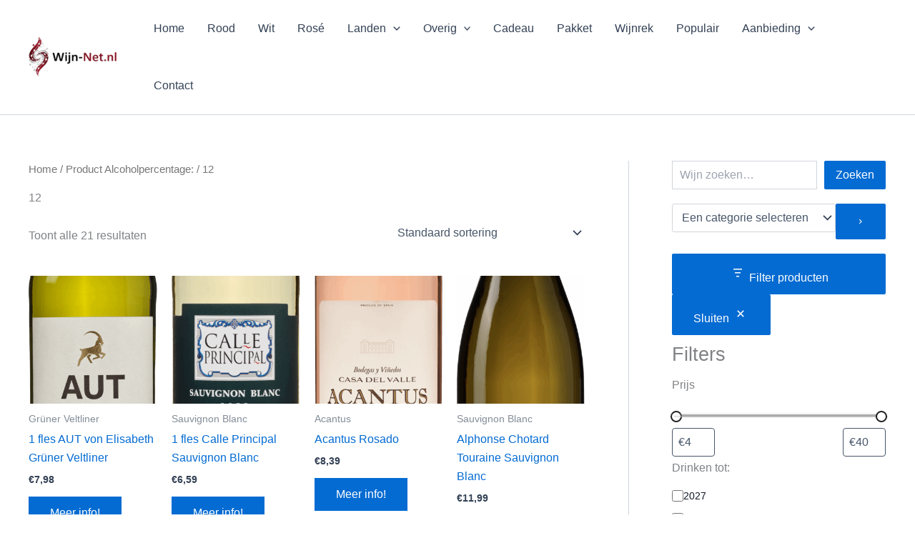

--- FILE ---
content_type: text/html; charset=UTF-8
request_url: https://wijn-net.nl/alcoholpercentage/12/
body_size: 60503
content:
<!DOCTYPE html>
<html lang="nl-NL" prefix="og: https://ogp.me/ns#">
<head>
<meta charset="UTF-8">
<meta name="viewport" content="width=device-width, initial-scale=1">
	<link rel="profile" href="https://gmpg.org/xfn/11"> 
		<style>img:is([sizes="auto" i], [sizes^="auto," i]) { contain-intrinsic-size: 3000px 1500px }</style>
	
<!-- Search Engine Optimization door Rank Math - https://rankmath.com/ -->
<title>12 - Goedkoop Online Wijn Kopen &amp; Laten Bezorgen!</title>
<meta name="robots" content="index, follow, max-snippet:-1, max-video-preview:-1, max-image-preview:large"/>
<link rel="canonical" href="https://wijn-net.nl/alcoholpercentage/12/" />
<meta property="og:locale" content="nl_NL" />
<meta property="og:type" content="article" />
<meta property="og:title" content="12 - Goedkoop Online Wijn Kopen &amp; Laten Bezorgen!" />
<meta property="og:url" content="https://wijn-net.nl/alcoholpercentage/12/" />
<meta property="og:site_name" content="Goedkoop Online Wijn Kopen &amp; Laten Bezorgen! Wijn-Net.nl" />
<meta name="twitter:card" content="summary_large_image" />
<meta name="twitter:title" content="12 - Goedkoop Online Wijn Kopen &amp; Laten Bezorgen!" />
<meta name="twitter:label1" content="Producten" />
<meta name="twitter:data1" content="21" />
<script type="application/ld+json" class="rank-math-schema">{"@context":"https://schema.org","@graph":[{"@type":"Organization","@id":"https://wijn-net.nl/#organization","name":"Wijn-Net.nl"},{"@type":"WebSite","@id":"https://wijn-net.nl/#website","url":"https://wijn-net.nl","name":"Goedkoop Online Wijn Kopen &amp; Laten Bezorgen! Wijn-Net.nl","alternateName":"Wijn-Net.nl","publisher":{"@id":"https://wijn-net.nl/#organization"},"inLanguage":"nl-NL"},{"@type":"BreadcrumbList","@id":"https://wijn-net.nl/alcoholpercentage/12/#breadcrumb","itemListElement":[{"@type":"ListItem","position":"1","item":{"@id":"https://wijn-net.nl","name":"Home"}},{"@type":"ListItem","position":"2","item":{"@id":"https://wijn-net.nl/alcoholpercentage/12/","name":"12"}}]},{"@type":"CollectionPage","@id":"https://wijn-net.nl/alcoholpercentage/12/#webpage","url":"https://wijn-net.nl/alcoholpercentage/12/","name":"12 - Goedkoop Online Wijn Kopen &amp; Laten Bezorgen!","isPartOf":{"@id":"https://wijn-net.nl/#website"},"inLanguage":"nl-NL","breadcrumb":{"@id":"https://wijn-net.nl/alcoholpercentage/12/#breadcrumb"}}]}</script>
<!-- /Rank Math WordPress SEO plugin -->

<link rel="alternate" type="application/rss+xml" title="Goedkoop Online Wijn Kopen &amp; Laten Bezorgen! &raquo; feed" href="https://wijn-net.nl/feed/" />
<link rel="alternate" type="application/rss+xml" title="Goedkoop Online Wijn Kopen &amp; Laten Bezorgen! &raquo; reacties feed" href="https://wijn-net.nl/comments/feed/" />
<link rel="alternate" type="application/rss+xml" title="Goedkoop Online Wijn Kopen &amp; Laten Bezorgen! &raquo; 12 Alcoholpercentage: feed" href="https://wijn-net.nl/alcoholpercentage/12/feed/" />
<script>
window._wpemojiSettings = {"baseUrl":"https:\/\/s.w.org\/images\/core\/emoji\/16.0.1\/72x72\/","ext":".png","svgUrl":"https:\/\/s.w.org\/images\/core\/emoji\/16.0.1\/svg\/","svgExt":".svg","source":{"concatemoji":"https:\/\/wijn-net.nl\/wp-includes\/js\/wp-emoji-release.min.js?ver=289b6dda9e6162b5ccc37ce23cd668af"}};
/*! This file is auto-generated */
!function(s,n){var o,i,e;function c(e){try{var t={supportTests:e,timestamp:(new Date).valueOf()};sessionStorage.setItem(o,JSON.stringify(t))}catch(e){}}function p(e,t,n){e.clearRect(0,0,e.canvas.width,e.canvas.height),e.fillText(t,0,0);var t=new Uint32Array(e.getImageData(0,0,e.canvas.width,e.canvas.height).data),a=(e.clearRect(0,0,e.canvas.width,e.canvas.height),e.fillText(n,0,0),new Uint32Array(e.getImageData(0,0,e.canvas.width,e.canvas.height).data));return t.every(function(e,t){return e===a[t]})}function u(e,t){e.clearRect(0,0,e.canvas.width,e.canvas.height),e.fillText(t,0,0);for(var n=e.getImageData(16,16,1,1),a=0;a<n.data.length;a++)if(0!==n.data[a])return!1;return!0}function f(e,t,n,a){switch(t){case"flag":return n(e,"\ud83c\udff3\ufe0f\u200d\u26a7\ufe0f","\ud83c\udff3\ufe0f\u200b\u26a7\ufe0f")?!1:!n(e,"\ud83c\udde8\ud83c\uddf6","\ud83c\udde8\u200b\ud83c\uddf6")&&!n(e,"\ud83c\udff4\udb40\udc67\udb40\udc62\udb40\udc65\udb40\udc6e\udb40\udc67\udb40\udc7f","\ud83c\udff4\u200b\udb40\udc67\u200b\udb40\udc62\u200b\udb40\udc65\u200b\udb40\udc6e\u200b\udb40\udc67\u200b\udb40\udc7f");case"emoji":return!a(e,"\ud83e\udedf")}return!1}function g(e,t,n,a){var r="undefined"!=typeof WorkerGlobalScope&&self instanceof WorkerGlobalScope?new OffscreenCanvas(300,150):s.createElement("canvas"),o=r.getContext("2d",{willReadFrequently:!0}),i=(o.textBaseline="top",o.font="600 32px Arial",{});return e.forEach(function(e){i[e]=t(o,e,n,a)}),i}function t(e){var t=s.createElement("script");t.src=e,t.defer=!0,s.head.appendChild(t)}"undefined"!=typeof Promise&&(o="wpEmojiSettingsSupports",i=["flag","emoji"],n.supports={everything:!0,everythingExceptFlag:!0},e=new Promise(function(e){s.addEventListener("DOMContentLoaded",e,{once:!0})}),new Promise(function(t){var n=function(){try{var e=JSON.parse(sessionStorage.getItem(o));if("object"==typeof e&&"number"==typeof e.timestamp&&(new Date).valueOf()<e.timestamp+604800&&"object"==typeof e.supportTests)return e.supportTests}catch(e){}return null}();if(!n){if("undefined"!=typeof Worker&&"undefined"!=typeof OffscreenCanvas&&"undefined"!=typeof URL&&URL.createObjectURL&&"undefined"!=typeof Blob)try{var e="postMessage("+g.toString()+"("+[JSON.stringify(i),f.toString(),p.toString(),u.toString()].join(",")+"));",a=new Blob([e],{type:"text/javascript"}),r=new Worker(URL.createObjectURL(a),{name:"wpTestEmojiSupports"});return void(r.onmessage=function(e){c(n=e.data),r.terminate(),t(n)})}catch(e){}c(n=g(i,f,p,u))}t(n)}).then(function(e){for(var t in e)n.supports[t]=e[t],n.supports.everything=n.supports.everything&&n.supports[t],"flag"!==t&&(n.supports.everythingExceptFlag=n.supports.everythingExceptFlag&&n.supports[t]);n.supports.everythingExceptFlag=n.supports.everythingExceptFlag&&!n.supports.flag,n.DOMReady=!1,n.readyCallback=function(){n.DOMReady=!0}}).then(function(){return e}).then(function(){var e;n.supports.everything||(n.readyCallback(),(e=n.source||{}).concatemoji?t(e.concatemoji):e.wpemoji&&e.twemoji&&(t(e.twemoji),t(e.wpemoji)))}))}((window,document),window._wpemojiSettings);
</script>
<link rel='stylesheet' id='astra-theme-css-css' href='https://wijn-net.nl/wp-content/themes/astra/assets/css/minified/main.min.css?ver=4.11.14' media='all' />
<style id='astra-theme-css-inline-css'>
:root{--ast-post-nav-space:0;--ast-container-default-xlg-padding:2.5em;--ast-container-default-lg-padding:2.5em;--ast-container-default-slg-padding:2em;--ast-container-default-md-padding:2.5em;--ast-container-default-sm-padding:2.5em;--ast-container-default-xs-padding:2.4em;--ast-container-default-xxs-padding:1.8em;--ast-code-block-background:#ECEFF3;--ast-comment-inputs-background:#F9FAFB;--ast-normal-container-width:1200px;--ast-narrow-container-width:750px;--ast-blog-title-font-weight:600;--ast-blog-meta-weight:600;--ast-global-color-primary:var(--ast-global-color-4);--ast-global-color-secondary:var(--ast-global-color-5);--ast-global-color-alternate-background:var(--ast-global-color-6);--ast-global-color-subtle-background:var(--ast-global-color-7);--ast-bg-style-guide:#F8FAFC;--ast-shadow-style-guide:0px 0px 4px 0 #00000057;--ast-global-dark-bg-style:#fff;--ast-global-dark-lfs:#fbfbfb;--ast-widget-bg-color:#fafafa;--ast-wc-container-head-bg-color:#fbfbfb;--ast-title-layout-bg:#eeeeee;--ast-search-border-color:#e7e7e7;--ast-lifter-hover-bg:#e6e6e6;--ast-gallery-block-color:#000;--srfm-color-input-label:var(--ast-global-color-2);}html{font-size:100%;}a{color:var(--ast-global-color-0);}a:hover,a:focus{color:var(--ast-global-color-1);}body,button,input,select,textarea,.ast-button,.ast-custom-button{font-family:-apple-system,BlinkMacSystemFont,Segoe UI,Roboto,Oxygen-Sans,Ubuntu,Cantarell,Helvetica Neue,sans-serif;font-weight:400;font-size:16px;font-size:1rem;line-height:var(--ast-body-line-height,1.65);}blockquote{color:var(--ast-global-color-3);}h1,h2,h3,h4,h5,h6,.entry-content :where(h1,h2,h3,h4,h5,h6),.site-title,.site-title a{font-weight:600;}.ast-site-identity .site-title a{color:var(--ast-global-color-2);}.site-title{font-size:26px;font-size:1.625rem;display:none;}header .custom-logo-link img{max-width:123px;width:123px;}.astra-logo-svg{width:123px;}.site-header .site-description{font-size:15px;font-size:0.9375rem;display:none;}.entry-title{font-size:20px;font-size:1.25rem;}.ast-blog-single-element.ast-taxonomy-container a{font-size:14px;font-size:0.875rem;}.ast-blog-meta-container{font-size:13px;font-size:0.8125rem;}.archive .ast-article-post .ast-article-inner,.blog .ast-article-post .ast-article-inner,.archive .ast-article-post .ast-article-inner:hover,.blog .ast-article-post .ast-article-inner:hover{border-top-left-radius:6px;border-top-right-radius:6px;border-bottom-right-radius:6px;border-bottom-left-radius:6px;overflow:hidden;}h1,.entry-content :where(h1){font-size:36px;font-size:2.25rem;font-weight:600;line-height:1.4em;}h2,.entry-content :where(h2){font-size:30px;font-size:1.875rem;font-weight:600;line-height:1.3em;}h3,.entry-content :where(h3){font-size:24px;font-size:1.5rem;font-weight:600;line-height:1.3em;}h4,.entry-content :where(h4){font-size:20px;font-size:1.25rem;line-height:1.2em;font-weight:600;}h5,.entry-content :where(h5){font-size:18px;font-size:1.125rem;line-height:1.2em;font-weight:600;}h6,.entry-content :where(h6){font-size:16px;font-size:1rem;line-height:1.25em;font-weight:600;}::selection{background-color:var(--ast-global-color-0);color:#ffffff;}body,h1,h2,h3,h4,h5,h6,.entry-title a,.entry-content :where(h1,h2,h3,h4,h5,h6){color:var(--ast-global-color-3);}.tagcloud a:hover,.tagcloud a:focus,.tagcloud a.current-item{color:#ffffff;border-color:var(--ast-global-color-0);background-color:var(--ast-global-color-0);}input:focus,input[type="text"]:focus,input[type="email"]:focus,input[type="url"]:focus,input[type="password"]:focus,input[type="reset"]:focus,input[type="search"]:focus,textarea:focus{border-color:var(--ast-global-color-0);}input[type="radio"]:checked,input[type=reset],input[type="checkbox"]:checked,input[type="checkbox"]:hover:checked,input[type="checkbox"]:focus:checked,input[type=range]::-webkit-slider-thumb{border-color:var(--ast-global-color-0);background-color:var(--ast-global-color-0);box-shadow:none;}.site-footer a:hover + .post-count,.site-footer a:focus + .post-count{background:var(--ast-global-color-0);border-color:var(--ast-global-color-0);}.single .nav-links .nav-previous,.single .nav-links .nav-next{color:var(--ast-global-color-0);}.entry-meta,.entry-meta *{line-height:1.45;color:var(--ast-global-color-0);font-weight:600;}.entry-meta a:not(.ast-button):hover,.entry-meta a:not(.ast-button):hover *,.entry-meta a:not(.ast-button):focus,.entry-meta a:not(.ast-button):focus *,.page-links > .page-link,.page-links .page-link:hover,.post-navigation a:hover{color:var(--ast-global-color-1);}#cat option,.secondary .calendar_wrap thead a,.secondary .calendar_wrap thead a:visited{color:var(--ast-global-color-0);}.secondary .calendar_wrap #today,.ast-progress-val span{background:var(--ast-global-color-0);}.secondary a:hover + .post-count,.secondary a:focus + .post-count{background:var(--ast-global-color-0);border-color:var(--ast-global-color-0);}.calendar_wrap #today > a{color:#ffffff;}.page-links .page-link,.single .post-navigation a{color:var(--ast-global-color-3);}.ast-search-menu-icon .search-form button.search-submit{padding:0 4px;}.ast-search-menu-icon form.search-form{padding-right:0;}.ast-search-menu-icon.slide-search input.search-field{width:0;}.ast-header-search .ast-search-menu-icon.ast-dropdown-active .search-form,.ast-header-search .ast-search-menu-icon.ast-dropdown-active .search-field:focus{transition:all 0.2s;}.search-form input.search-field:focus{outline:none;}.ast-search-menu-icon .search-form button.search-submit:focus,.ast-theme-transparent-header .ast-header-search .ast-dropdown-active .ast-icon,.ast-theme-transparent-header .ast-inline-search .search-field:focus .ast-icon{color:var(--ast-global-color-1);}.ast-header-search .slide-search .search-form{border:2px solid var(--ast-global-color-0);}.ast-header-search .slide-search .search-field{background-color:(--ast-global-dark-bg-style);}.ast-archive-title{color:var(--ast-global-color-2);}.widget-title{font-size:22px;font-size:1.375rem;color:var(--ast-global-color-2);}#secondary,#secondary button,#secondary input,#secondary select,#secondary textarea{font-size:16px;font-size:1rem;}.ast-single-post .entry-content a,.ast-comment-content a:not(.ast-comment-edit-reply-wrap a),.woocommerce-js .woocommerce-product-details__short-description a{text-decoration:underline;}.ast-single-post .entry-content .uagb-tab a,.ast-single-post .entry-content .uagb-ifb-cta a,.ast-single-post .entry-content .uabb-module-content a,.ast-single-post .entry-content .uagb-post-grid a,.ast-single-post .entry-content .uagb-timeline a,.ast-single-post .entry-content .uagb-toc__wrap a,.ast-single-post .entry-content .uagb-taxomony-box a,.ast-single-post .entry-content .woocommerce a,.entry-content .wp-block-latest-posts > li > a,.ast-single-post .entry-content .wp-block-file__button,a.ast-post-filter-single,.ast-single-post .ast-comment-content .comment-reply-link,.ast-single-post .ast-comment-content .comment-edit-link,.entry-content [CLASS*="wc-block"] .wc-block-components-button,.entry-content [CLASS*="wc-block"] .wc-block-components-totals-coupon-link,.entry-content [CLASS*="wc-block"] .wc-block-components-product-name{text-decoration:none;}.ast-search-menu-icon.slide-search a:focus-visible:focus-visible,.astra-search-icon:focus-visible,#close:focus-visible,a:focus-visible,.ast-menu-toggle:focus-visible,.site .skip-link:focus-visible,.wp-block-loginout input:focus-visible,.wp-block-search.wp-block-search__button-inside .wp-block-search__inside-wrapper,.ast-header-navigation-arrow:focus-visible,.woocommerce .wc-proceed-to-checkout > .checkout-button:focus-visible,.woocommerce .woocommerce-MyAccount-navigation ul li a:focus-visible,.ast-orders-table__row .ast-orders-table__cell:focus-visible,.woocommerce .woocommerce-order-details .order-again > .button:focus-visible,.woocommerce .woocommerce-message a.button.wc-forward:focus-visible,.woocommerce #minus_qty:focus-visible,.woocommerce #plus_qty:focus-visible,a#ast-apply-coupon:focus-visible,.woocommerce .woocommerce-info a:focus-visible,.woocommerce .astra-shop-summary-wrap a:focus-visible,.woocommerce a.wc-forward:focus-visible,#ast-apply-coupon:focus-visible,.woocommerce-js .woocommerce-mini-cart-item a.remove:focus-visible,#close:focus-visible,.button.search-submit:focus-visible,#search_submit:focus,.normal-search:focus-visible,.ast-header-account-wrap:focus-visible,.woocommerce .ast-on-card-button.ast-quick-view-trigger:focus,.astra-cart-drawer-close:focus,.ast-single-variation:focus,.ast-woocommerce-product-gallery__image:focus,.ast-button:focus,.woocommerce-product-gallery--with-images [data-controls="prev"]:focus-visible,.woocommerce-product-gallery--with-images [data-controls="next"]:focus-visible{outline-style:dotted;outline-color:inherit;outline-width:thin;}input:focus,input[type="text"]:focus,input[type="email"]:focus,input[type="url"]:focus,input[type="password"]:focus,input[type="reset"]:focus,input[type="search"]:focus,input[type="number"]:focus,textarea:focus,.wp-block-search__input:focus,[data-section="section-header-mobile-trigger"] .ast-button-wrap .ast-mobile-menu-trigger-minimal:focus,.ast-mobile-popup-drawer.active .menu-toggle-close:focus,.woocommerce-ordering select.orderby:focus,#ast-scroll-top:focus,#coupon_code:focus,.woocommerce-page #comment:focus,.woocommerce #reviews #respond input#submit:focus,.woocommerce a.add_to_cart_button:focus,.woocommerce .button.single_add_to_cart_button:focus,.woocommerce .woocommerce-cart-form button:focus,.woocommerce .woocommerce-cart-form__cart-item .quantity .qty:focus,.woocommerce .woocommerce-billing-fields .woocommerce-billing-fields__field-wrapper .woocommerce-input-wrapper > .input-text:focus,.woocommerce #order_comments:focus,.woocommerce #place_order:focus,.woocommerce .woocommerce-address-fields .woocommerce-address-fields__field-wrapper .woocommerce-input-wrapper > .input-text:focus,.woocommerce .woocommerce-MyAccount-content form button:focus,.woocommerce .woocommerce-MyAccount-content .woocommerce-EditAccountForm .woocommerce-form-row .woocommerce-Input.input-text:focus,.woocommerce .ast-woocommerce-container .woocommerce-pagination ul.page-numbers li a:focus,body #content .woocommerce form .form-row .select2-container--default .select2-selection--single:focus,#ast-coupon-code:focus,.woocommerce.woocommerce-js .quantity input[type=number]:focus,.woocommerce-js .woocommerce-mini-cart-item .quantity input[type=number]:focus,.woocommerce p#ast-coupon-trigger:focus{border-style:dotted;border-color:inherit;border-width:thin;}input{outline:none;}.woocommerce-js input[type=text]:focus,.woocommerce-js input[type=email]:focus,.woocommerce-js textarea:focus,input[type=number]:focus,.comments-area textarea#comment:focus,.comments-area textarea#comment:active,.comments-area .ast-comment-formwrap input[type="text"]:focus,.comments-area .ast-comment-formwrap input[type="text"]:active{outline-style:unset;outline-color:inherit;outline-width:thin;}.ast-logo-title-inline .site-logo-img{padding-right:1em;}.site-logo-img img{ transition:all 0.2s linear;}body .ast-oembed-container *{position:absolute;top:0;width:100%;height:100%;left:0;}body .wp-block-embed-pocket-casts .ast-oembed-container *{position:unset;}.ast-single-post-featured-section + article {margin-top: 2em;}.site-content .ast-single-post-featured-section img {width: 100%;overflow: hidden;object-fit: cover;}.ast-separate-container .site-content .ast-single-post-featured-section + article {margin-top: -80px;z-index: 9;position: relative;border-radius: 4px;}@media (min-width: 922px) {.ast-no-sidebar .site-content .ast-article-image-container--wide {margin-left: -120px;margin-right: -120px;max-width: unset;width: unset;}.ast-left-sidebar .site-content .ast-article-image-container--wide,.ast-right-sidebar .site-content .ast-article-image-container--wide {margin-left: -10px;margin-right: -10px;}.site-content .ast-article-image-container--full {margin-left: calc( -50vw + 50%);margin-right: calc( -50vw + 50%);max-width: 100vw;width: 100vw;}.ast-left-sidebar .site-content .ast-article-image-container--full,.ast-right-sidebar .site-content .ast-article-image-container--full {margin-left: -10px;margin-right: -10px;max-width: inherit;width: auto;}}.site > .ast-single-related-posts-container {margin-top: 0;}@media (min-width: 922px) {.ast-desktop .ast-container--narrow {max-width: var(--ast-narrow-container-width);margin: 0 auto;}}#secondary {margin: 4em 0 2.5em;word-break: break-word;line-height: 2;}#secondary li {margin-bottom: 0.75em;}#secondary li:last-child {margin-bottom: 0;}@media (max-width: 768px) {.js_active .ast-plain-container.ast-single-post #secondary {margin-top: 1.5em;}}.ast-separate-container.ast-two-container #secondary .widget {background-color: #fff;padding: 2em;margin-bottom: 2em;}@media (min-width: 993px) {.ast-left-sidebar #secondary {padding-right: 60px;}.ast-right-sidebar #secondary {padding-left: 60px;}}@media (max-width: 993px) {.ast-right-sidebar #secondary {padding-left: 30px;}.ast-left-sidebar #secondary {padding-right: 30px;}}@media (min-width: 993px) {.ast-page-builder-template.ast-left-sidebar #secondary {padding-left: 60px;}.ast-page-builder-template.ast-right-sidebar #secondary {padding-right: 60px;}}@media (max-width: 993px) {.ast-page-builder-template.ast-right-sidebar #secondary {padding-right: 30px;}.ast-page-builder-template.ast-left-sidebar #secondary {padding-left: 30px;}}input[type="text"],input[type="number"],input[type="email"],input[type="url"],input[type="password"],input[type="search"],input[type=reset],input[type=tel],input[type=date],select,textarea{font-size:16px;font-style:normal;font-weight:400;line-height:24px;width:100%;padding:12px 16px;border-radius:4px;box-shadow:0px 1px 2px 0px rgba(0,0,0,0.05);color:var(--ast-form-input-text,#475569);}input[type="text"],input[type="number"],input[type="email"],input[type="url"],input[type="password"],input[type="search"],input[type=reset],input[type=tel],input[type=date],select{height:40px;}input[type="date"]{border-width:1px;border-style:solid;border-color:var(--ast-border-color);background:var( --ast-global-color-secondary,--ast-global-color-5 );}input[type="text"]:focus,input[type="number"]:focus,input[type="email"]:focus,input[type="url"]:focus,input[type="password"]:focus,input[type="search"]:focus,input[type=reset]:focus,input[type="tel"]:focus,input[type="date"]:focus,select:focus,textarea:focus{border-color:#046BD2;box-shadow:none;outline:none;color:var(--ast-form-input-focus-text,#475569);}label,legend{color:#111827;font-size:14px;font-style:normal;font-weight:500;line-height:20px;}select{padding:6px 10px;}fieldset{padding:30px;border-radius:4px;}button,.ast-button,.button,input[type="button"],input[type="reset"],input[type="submit"],a:where(.wp-block-button__link){border-radius:4px;box-shadow:0px 1px 2px 0px rgba(0,0,0,0.05);}:root{--ast-comment-inputs-background:#FFF;}::placeholder{color:var(--ast-form-field-color,#9CA3AF);}::-ms-input-placeholder{color:var(--ast-form-field-color,#9CA3AF);}.wpcf7 input.wpcf7-form-control:not([type=submit]),.wpcf7 textarea.wpcf7-form-control{padding:12px 16px;}.wpcf7 select.wpcf7-form-control{padding:6px 10px;}.wpcf7 input.wpcf7-form-control:not([type=submit]):focus,.wpcf7 select.wpcf7-form-control:focus,.wpcf7 textarea.wpcf7-form-control:focus{border-style:disable;border-color:#046BD2;border-width:thin;box-shadow:none;outline:none;color:var(--ast-form-input-focus-text,#475569);}.wpcf7 .wpcf7-not-valid-tip{color:#DC2626;font-size:14px;font-weight:400;line-height:20px;margin-top:8px;}.wpcf7 input[type=file].wpcf7-form-control{font-size:16px;font-style:normal;font-weight:400;line-height:24px;width:100%;padding:12px 16px;border-radius:4px;box-shadow:0px 1px 2px 0px rgba(0,0,0,0.05);color:var(--ast-form-input-text,#475569);}@media (max-width:921.9px){#ast-desktop-header{display:none;}}@media (min-width:922px){#ast-mobile-header{display:none;}}.wp-block-buttons.aligncenter{justify-content:center;}.wp-block-button.is-style-outline .wp-block-button__link{border-color:var(--ast-global-color-0);}div.wp-block-button.is-style-outline > .wp-block-button__link:not(.has-text-color),div.wp-block-button.wp-block-button__link.is-style-outline:not(.has-text-color){color:var(--ast-global-color-0);}.wp-block-button.is-style-outline .wp-block-button__link:hover,.wp-block-buttons .wp-block-button.is-style-outline .wp-block-button__link:focus,.wp-block-buttons .wp-block-button.is-style-outline > .wp-block-button__link:not(.has-text-color):hover,.wp-block-buttons .wp-block-button.wp-block-button__link.is-style-outline:not(.has-text-color):hover{color:#ffffff;background-color:var(--ast-global-color-1);border-color:var(--ast-global-color-1);}.post-page-numbers.current .page-link,.ast-pagination .page-numbers.current{color:#ffffff;border-color:var(--ast-global-color-0);background-color:var(--ast-global-color-0);}.wp-block-buttons .wp-block-button.is-style-outline .wp-block-button__link.wp-element-button,.ast-outline-button,.wp-block-uagb-buttons-child .uagb-buttons-repeater.ast-outline-button{border-color:var(--ast-global-color-0);border-top-width:2px;border-right-width:2px;border-bottom-width:2px;border-left-width:2px;font-family:inherit;font-weight:500;font-size:16px;font-size:1rem;line-height:1em;padding-top:13px;padding-right:30px;padding-bottom:13px;padding-left:30px;}.wp-block-buttons .wp-block-button.is-style-outline > .wp-block-button__link:not(.has-text-color),.wp-block-buttons .wp-block-button.wp-block-button__link.is-style-outline:not(.has-text-color),.ast-outline-button{color:var(--ast-global-color-0);}.wp-block-button.is-style-outline .wp-block-button__link:hover,.wp-block-buttons .wp-block-button.is-style-outline .wp-block-button__link:focus,.wp-block-buttons .wp-block-button.is-style-outline > .wp-block-button__link:not(.has-text-color):hover,.wp-block-buttons .wp-block-button.wp-block-button__link.is-style-outline:not(.has-text-color):hover,.ast-outline-button:hover,.ast-outline-button:focus,.wp-block-uagb-buttons-child .uagb-buttons-repeater.ast-outline-button:hover,.wp-block-uagb-buttons-child .uagb-buttons-repeater.ast-outline-button:focus{color:#ffffff;background-color:var(--ast-global-color-1);border-color:var(--ast-global-color-1);}.ast-single-post .entry-content a.ast-outline-button,.ast-single-post .entry-content .is-style-outline>.wp-block-button__link{text-decoration:none;}.wp-block-button .wp-block-button__link.wp-element-button.is-style-outline:not(.has-background),.wp-block-button.is-style-outline>.wp-block-button__link.wp-element-button:not(.has-background),.ast-outline-button{background-color:transparent;}.uagb-buttons-repeater.ast-outline-button{border-radius:9999px;}@media (max-width:921px){.wp-block-buttons .wp-block-button.is-style-outline .wp-block-button__link.wp-element-button,.ast-outline-button,.wp-block-uagb-buttons-child .uagb-buttons-repeater.ast-outline-button{padding-top:12px;padding-right:28px;padding-bottom:12px;padding-left:28px;}}@media (max-width:544px){.wp-block-buttons .wp-block-button.is-style-outline .wp-block-button__link.wp-element-button,.ast-outline-button,.wp-block-uagb-buttons-child .uagb-buttons-repeater.ast-outline-button{padding-top:10px;padding-right:24px;padding-bottom:10px;padding-left:24px;}}.entry-content[data-ast-blocks-layout] > figure{margin-bottom:1em;}h1.widget-title{font-weight:600;}h2.widget-title{font-weight:600;}h3.widget-title{font-weight:600;}.review-rating{display:flex;align-items:center;order:2;}#page{display:flex;flex-direction:column;min-height:100vh;}.ast-404-layout-1 h1.page-title{color:var(--ast-global-color-2);}.single .post-navigation a{line-height:1em;height:inherit;}.error-404 .page-sub-title{font-size:1.5rem;font-weight:inherit;}.search .site-content .content-area .search-form{margin-bottom:0;}#page .site-content{flex-grow:1;}.widget{margin-bottom:1.25em;}#secondary li{line-height:1.5em;}#secondary .wp-block-group h2{margin-bottom:0.7em;}#secondary h2{font-size:1.7rem;}.ast-separate-container .ast-article-post,.ast-separate-container .ast-article-single,.ast-separate-container .comment-respond{padding:3em;}.ast-separate-container .ast-article-single .ast-article-single{padding:0;}.ast-article-single .wp-block-post-template-is-layout-grid{padding-left:0;}.ast-separate-container .comments-title,.ast-narrow-container .comments-title{padding:1.5em 2em;}.ast-page-builder-template .comment-form-textarea,.ast-comment-formwrap .ast-grid-common-col{padding:0;}.ast-comment-formwrap{padding:0;display:inline-flex;column-gap:20px;width:100%;margin-left:0;margin-right:0;}.comments-area textarea#comment:focus,.comments-area textarea#comment:active,.comments-area .ast-comment-formwrap input[type="text"]:focus,.comments-area .ast-comment-formwrap input[type="text"]:active {box-shadow:none;outline:none;}.archive.ast-page-builder-template .entry-header{margin-top:2em;}.ast-page-builder-template .ast-comment-formwrap{width:100%;}.entry-title{margin-bottom:0.6em;}.ast-archive-description p{font-size:inherit;font-weight:inherit;line-height:inherit;}.ast-separate-container .ast-comment-list li.depth-1,.hentry{margin-bottom:1.5em;}.site-content section.ast-archive-description{margin-bottom:2em;}@media (min-width:921px){.ast-left-sidebar.ast-page-builder-template #secondary,.archive.ast-right-sidebar.ast-page-builder-template .site-main{padding-left:20px;padding-right:20px;}}@media (max-width:544px){.ast-comment-formwrap.ast-row{column-gap:10px;display:inline-block;}#ast-commentform .ast-grid-common-col{position:relative;width:100%;}}@media (min-width:1201px){.ast-separate-container .ast-article-post,.ast-separate-container .ast-article-single,.ast-separate-container .ast-author-box,.ast-separate-container .ast-404-layout-1,.ast-separate-container .no-results{padding:3em;}}@media (max-width:921px){.ast-left-sidebar #content > .ast-container{display:flex;flex-direction:column-reverse;width:100%;}}@media (max-width:921px){#secondary.secondary{padding-top:0;}.ast-separate-container.ast-right-sidebar #secondary{padding-left:1em;padding-right:1em;}.ast-separate-container.ast-two-container #secondary{padding-left:0;padding-right:0;}.ast-page-builder-template .entry-header #secondary,.ast-page-builder-template #secondary{margin-top:1.5em;}}@media (max-width:921px){.ast-right-sidebar #primary{padding-right:0;}.ast-page-builder-template.ast-left-sidebar #secondary,.ast-page-builder-template.ast-right-sidebar #secondary{padding-right:20px;padding-left:20px;}.ast-right-sidebar #secondary,.ast-left-sidebar #primary{padding-left:0;}.ast-left-sidebar #secondary{padding-right:0;}}@media (min-width:922px){.ast-separate-container.ast-right-sidebar #primary,.ast-separate-container.ast-left-sidebar #primary{border:0;}.search-no-results.ast-separate-container #primary{margin-bottom:4em;}}@media (min-width:922px){.ast-right-sidebar #primary{border-right:1px solid var(--ast-border-color);}.ast-left-sidebar #primary{border-left:1px solid var(--ast-border-color);}.ast-right-sidebar #secondary{border-left:1px solid var(--ast-border-color);margin-left:-1px;}.ast-left-sidebar #secondary{border-right:1px solid var(--ast-border-color);margin-right:-1px;}.ast-separate-container.ast-two-container.ast-right-sidebar #secondary{padding-left:30px;padding-right:0;}.ast-separate-container.ast-two-container.ast-left-sidebar #secondary{padding-right:30px;padding-left:0;}.ast-separate-container.ast-right-sidebar #secondary,.ast-separate-container.ast-left-sidebar #secondary{border:0;margin-left:auto;margin-right:auto;}.ast-separate-container.ast-two-container #secondary .widget:last-child{margin-bottom:0;}}.wp-block-button .wp-block-button__link{color:#ffffff;}.wp-block-button .wp-block-button__link:hover,.wp-block-button .wp-block-button__link:focus{color:#ffffff;background-color:var(--ast-global-color-1);border-color:var(--ast-global-color-1);}.wp-block-button .wp-block-button__link,.wp-block-search .wp-block-search__button,body .wp-block-file .wp-block-file__button{border-color:var(--ast-global-color-0);background-color:var(--ast-global-color-0);color:#ffffff;font-family:inherit;font-weight:500;line-height:1em;font-size:16px;font-size:1rem;padding-top:15px;padding-right:30px;padding-bottom:15px;padding-left:30px;}.ast-single-post .entry-content .wp-block-button .wp-block-button__link,.ast-single-post .entry-content .wp-block-search .wp-block-search__button,body .entry-content .wp-block-file .wp-block-file__button{text-decoration:none;}@media (max-width:921px){.wp-block-button .wp-block-button__link,.wp-block-search .wp-block-search__button,body .wp-block-file .wp-block-file__button{padding-top:14px;padding-right:28px;padding-bottom:14px;padding-left:28px;}}@media (max-width:544px){.wp-block-button .wp-block-button__link,.wp-block-search .wp-block-search__button,body .wp-block-file .wp-block-file__button{padding-top:12px;padding-right:24px;padding-bottom:12px;padding-left:24px;}}.menu-toggle,button,.ast-button,.ast-custom-button,.button,input#submit,input[type="button"],input[type="submit"],input[type="reset"],#comments .submit,.search .search-submit,form[CLASS*="wp-block-search__"].wp-block-search .wp-block-search__inside-wrapper .wp-block-search__button,body .wp-block-file .wp-block-file__button,.search .search-submit,.woocommerce-js a.button,.woocommerce button.button,.woocommerce .woocommerce-message a.button,.woocommerce #respond input#submit.alt,.woocommerce input.button.alt,.woocommerce input.button,.woocommerce input.button:disabled,.woocommerce input.button:disabled[disabled],.woocommerce input.button:disabled:hover,.woocommerce input.button:disabled[disabled]:hover,.woocommerce #respond input#submit,.woocommerce button.button.alt.disabled,.wc-block-grid__products .wc-block-grid__product .wp-block-button__link,.wc-block-grid__product-onsale,[CLASS*="wc-block"] button,.woocommerce-js .astra-cart-drawer .astra-cart-drawer-content .woocommerce-mini-cart__buttons .button:not(.checkout):not(.ast-continue-shopping),.woocommerce-js .astra-cart-drawer .astra-cart-drawer-content .woocommerce-mini-cart__buttons a.checkout,.woocommerce button.button.alt.disabled.wc-variation-selection-needed,[CLASS*="wc-block"] .wc-block-components-button{border-style:solid;border-top-width:0;border-right-width:0;border-left-width:0;border-bottom-width:0;color:#ffffff;border-color:var(--ast-global-color-0);background-color:var(--ast-global-color-0);padding-top:15px;padding-right:30px;padding-bottom:15px;padding-left:30px;font-family:inherit;font-weight:500;font-size:16px;font-size:1rem;line-height:1em;}button:focus,.menu-toggle:hover,button:hover,.ast-button:hover,.ast-custom-button:hover .button:hover,.ast-custom-button:hover ,input[type=reset]:hover,input[type=reset]:focus,input#submit:hover,input#submit:focus,input[type="button"]:hover,input[type="button"]:focus,input[type="submit"]:hover,input[type="submit"]:focus,form[CLASS*="wp-block-search__"].wp-block-search .wp-block-search__inside-wrapper .wp-block-search__button:hover,form[CLASS*="wp-block-search__"].wp-block-search .wp-block-search__inside-wrapper .wp-block-search__button:focus,body .wp-block-file .wp-block-file__button:hover,body .wp-block-file .wp-block-file__button:focus,.woocommerce-js a.button:hover,.woocommerce button.button:hover,.woocommerce .woocommerce-message a.button:hover,.woocommerce #respond input#submit:hover,.woocommerce #respond input#submit.alt:hover,.woocommerce input.button.alt:hover,.woocommerce input.button:hover,.woocommerce button.button.alt.disabled:hover,.wc-block-grid__products .wc-block-grid__product .wp-block-button__link:hover,[CLASS*="wc-block"] button:hover,.woocommerce-js .astra-cart-drawer .astra-cart-drawer-content .woocommerce-mini-cart__buttons .button:not(.checkout):not(.ast-continue-shopping):hover,.woocommerce-js .astra-cart-drawer .astra-cart-drawer-content .woocommerce-mini-cart__buttons a.checkout:hover,.woocommerce button.button.alt.disabled.wc-variation-selection-needed:hover,[CLASS*="wc-block"] .wc-block-components-button:hover,[CLASS*="wc-block"] .wc-block-components-button:focus{color:#ffffff;background-color:var(--ast-global-color-1);border-color:var(--ast-global-color-1);}form[CLASS*="wp-block-search__"].wp-block-search .wp-block-search__inside-wrapper .wp-block-search__button.has-icon{padding-top:calc(15px - 3px);padding-right:calc(30px - 3px);padding-bottom:calc(15px - 3px);padding-left:calc(30px - 3px);}@media (max-width:921px){.menu-toggle,button,.ast-button,.ast-custom-button,.button,input#submit,input[type="button"],input[type="submit"],input[type="reset"],#comments .submit,.search .search-submit,form[CLASS*="wp-block-search__"].wp-block-search .wp-block-search__inside-wrapper .wp-block-search__button,body .wp-block-file .wp-block-file__button,.search .search-submit,.woocommerce-js a.button,.woocommerce button.button,.woocommerce .woocommerce-message a.button,.woocommerce #respond input#submit.alt,.woocommerce input.button.alt,.woocommerce input.button,.woocommerce input.button:disabled,.woocommerce input.button:disabled[disabled],.woocommerce input.button:disabled:hover,.woocommerce input.button:disabled[disabled]:hover,.woocommerce #respond input#submit,.woocommerce button.button.alt.disabled,.wc-block-grid__products .wc-block-grid__product .wp-block-button__link,.wc-block-grid__product-onsale,[CLASS*="wc-block"] button,.woocommerce-js .astra-cart-drawer .astra-cart-drawer-content .woocommerce-mini-cart__buttons .button:not(.checkout):not(.ast-continue-shopping),.woocommerce-js .astra-cart-drawer .astra-cart-drawer-content .woocommerce-mini-cart__buttons a.checkout,.woocommerce button.button.alt.disabled.wc-variation-selection-needed,[CLASS*="wc-block"] .wc-block-components-button{padding-top:14px;padding-right:28px;padding-bottom:14px;padding-left:28px;}}@media (max-width:544px){.menu-toggle,button,.ast-button,.ast-custom-button,.button,input#submit,input[type="button"],input[type="submit"],input[type="reset"],#comments .submit,.search .search-submit,form[CLASS*="wp-block-search__"].wp-block-search .wp-block-search__inside-wrapper .wp-block-search__button,body .wp-block-file .wp-block-file__button,.search .search-submit,.woocommerce-js a.button,.woocommerce button.button,.woocommerce .woocommerce-message a.button,.woocommerce #respond input#submit.alt,.woocommerce input.button.alt,.woocommerce input.button,.woocommerce input.button:disabled,.woocommerce input.button:disabled[disabled],.woocommerce input.button:disabled:hover,.woocommerce input.button:disabled[disabled]:hover,.woocommerce #respond input#submit,.woocommerce button.button.alt.disabled,.wc-block-grid__products .wc-block-grid__product .wp-block-button__link,.wc-block-grid__product-onsale,[CLASS*="wc-block"] button,.woocommerce-js .astra-cart-drawer .astra-cart-drawer-content .woocommerce-mini-cart__buttons .button:not(.checkout):not(.ast-continue-shopping),.woocommerce-js .astra-cart-drawer .astra-cart-drawer-content .woocommerce-mini-cart__buttons a.checkout,.woocommerce button.button.alt.disabled.wc-variation-selection-needed,[CLASS*="wc-block"] .wc-block-components-button{padding-top:12px;padding-right:24px;padding-bottom:12px;padding-left:24px;}}@media (max-width:921px){.ast-mobile-header-stack .main-header-bar .ast-search-menu-icon{display:inline-block;}.ast-header-break-point.ast-header-custom-item-outside .ast-mobile-header-stack .main-header-bar .ast-search-icon{margin:0;}.ast-comment-avatar-wrap img{max-width:2.5em;}.ast-comment-meta{padding:0 1.8888em 1.3333em;}}@media (min-width:544px){.ast-container{max-width:100%;}}@media (max-width:544px){.ast-separate-container .ast-article-post,.ast-separate-container .ast-article-single,.ast-separate-container .comments-title,.ast-separate-container .ast-archive-description{padding:1.5em 1em;}.ast-separate-container #content .ast-container{padding-left:0.54em;padding-right:0.54em;}.ast-separate-container .ast-comment-list .bypostauthor{padding:.5em;}.ast-search-menu-icon.ast-dropdown-active .search-field{width:170px;}.ast-separate-container #secondary{padding-top:0;}.ast-separate-container.ast-two-container #secondary .widget{margin-bottom:1.5em;padding-left:1em;padding-right:1em;}} #ast-mobile-header .ast-site-header-cart-li a{pointer-events:none;}.ast-separate-container{background-color:var(--ast-global-color-5);}@media (max-width:921px){.site-title{display:none;}.site-header .site-description{display:none;}h1,.entry-content :where(h1){font-size:30px;font-size:1.875rem;}h2,.entry-content :where(h2){font-size:25px;font-size:1.5625rem;}h3,.entry-content :where(h3){font-size:20px;font-size:1.25rem;}}@media (max-width:544px){.site-title{display:none;}.site-header .site-description{display:none;}h1,.entry-content :where(h1){font-size:30px;font-size:1.875rem;}h2,.entry-content :where(h2){font-size:25px;font-size:1.5625rem;}h3,.entry-content :where(h3){font-size:20px;font-size:1.25rem;}}@media (max-width:921px){html{font-size:91.2%;}}@media (max-width:544px){html{font-size:91.2%;}}@media (min-width:922px){.ast-container{max-width:1240px;}}@media (min-width:922px){.site-content .ast-container{display:flex;}}@media (max-width:921px){.site-content .ast-container{flex-direction:column;}}.ast-blog-layout-4-grid .ast-article-post{width:33.33%;margin-bottom:2em;border-bottom:0;background-color:transparent;}.ast-blog-layout-4-grid .ast-article-inner .wp-post-image{width:100%;}.ast-article-inner{padding:1.5em;}.ast-blog-layout-4-grid .ast-row{display:flex;flex-wrap:wrap;flex-flow:row wrap;align-items:stretch;}.ast-separate-container .ast-blog-layout-4-grid .ast-article-post{padding:0 1em 0;}.ast-separate-container.ast-desktop .ast-blog-layout-4-grid .ast-row{margin-left:-1em;margin-right:-1em;}.ast-blog-layout-4-grid .ast-article-inner{box-shadow:0px 6px 15px -2px rgba(16,24,40,0.05);}.ast-separate-container .ast-blog-layout-4-grid .ast-article-inner,.ast-plain-container .ast-blog-layout-4-grid .ast-article-inner{height:100%;}.ast-row .blog-layout-4 .post-content,.blog-layout-4 .post-thumb{padding-left:0;padding-right:0;}.ast-article-post.remove-featured-img-padding .blog-layout-4 .post-content .ast-blog-featured-section:first-child .post-thumb-img-content{margin-top:-1.5em;}.ast-article-post.remove-featured-img-padding .blog-layout-4 .post-content .ast-blog-featured-section .post-thumb-img-content{margin-left:-1.5em;margin-right:-1.5em;}@media (max-width:921px){.ast-blog-layout-4-grid .ast-article-post{width:100%;}}.ast-blog-layout-6-grid .ast-blog-featured-section:before { content: ""; }.ast-article-post .post-thumb-img-content img{aspect-ratio:16/9;width:100%;}.ast-article-post .post-thumb-img-content{overflow:hidden;}.ast-article-post .post-thumb-img-content img{transform:scale(1);transition:transform .5s ease;}.ast-article-post:hover .post-thumb-img-content img{transform:scale(1.1);}.cat-links.badge a,.tags-links.badge a {padding: 4px 8px;border-radius: 3px;font-weight: 400;}.cat-links.underline a,.tags-links.underline a{text-decoration: underline;}@media (min-width:922px){.main-header-menu .sub-menu .menu-item.ast-left-align-sub-menu:hover > .sub-menu,.main-header-menu .sub-menu .menu-item.ast-left-align-sub-menu.focus > .sub-menu{margin-left:-0px;}}.entry-content li > p{margin-bottom:0;}.wp-block-file {display: flex;align-items: center;flex-wrap: wrap;justify-content: space-between;}.wp-block-pullquote {border: none;}.wp-block-pullquote blockquote::before {content: "\201D";font-family: "Helvetica",sans-serif;display: flex;transform: rotate( 180deg );font-size: 6rem;font-style: normal;line-height: 1;font-weight: bold;align-items: center;justify-content: center;}.has-text-align-right > blockquote::before {justify-content: flex-start;}.has-text-align-left > blockquote::before {justify-content: flex-end;}figure.wp-block-pullquote.is-style-solid-color blockquote {max-width: 100%;text-align: inherit;}:root {--wp--custom--ast-default-block-top-padding: 3em;--wp--custom--ast-default-block-right-padding: 3em;--wp--custom--ast-default-block-bottom-padding: 3em;--wp--custom--ast-default-block-left-padding: 3em;--wp--custom--ast-container-width: 1200px;--wp--custom--ast-content-width-size: 1200px;--wp--custom--ast-wide-width-size: calc(1200px + var(--wp--custom--ast-default-block-left-padding) + var(--wp--custom--ast-default-block-right-padding));}.ast-narrow-container {--wp--custom--ast-content-width-size: 750px;--wp--custom--ast-wide-width-size: 750px;}@media(max-width: 921px) {:root {--wp--custom--ast-default-block-top-padding: 3em;--wp--custom--ast-default-block-right-padding: 2em;--wp--custom--ast-default-block-bottom-padding: 3em;--wp--custom--ast-default-block-left-padding: 2em;}}@media(max-width: 544px) {:root {--wp--custom--ast-default-block-top-padding: 3em;--wp--custom--ast-default-block-right-padding: 1.5em;--wp--custom--ast-default-block-bottom-padding: 3em;--wp--custom--ast-default-block-left-padding: 1.5em;}}.entry-content > .wp-block-group,.entry-content > .wp-block-cover,.entry-content > .wp-block-columns {padding-top: var(--wp--custom--ast-default-block-top-padding);padding-right: var(--wp--custom--ast-default-block-right-padding);padding-bottom: var(--wp--custom--ast-default-block-bottom-padding);padding-left: var(--wp--custom--ast-default-block-left-padding);}.ast-plain-container.ast-no-sidebar .entry-content > .alignfull,.ast-page-builder-template .ast-no-sidebar .entry-content > .alignfull {margin-left: calc( -50vw + 50%);margin-right: calc( -50vw + 50%);max-width: 100vw;width: 100vw;}.ast-plain-container.ast-no-sidebar .entry-content .alignfull .alignfull,.ast-page-builder-template.ast-no-sidebar .entry-content .alignfull .alignfull,.ast-plain-container.ast-no-sidebar .entry-content .alignfull .alignwide,.ast-page-builder-template.ast-no-sidebar .entry-content .alignfull .alignwide,.ast-plain-container.ast-no-sidebar .entry-content .alignwide .alignfull,.ast-page-builder-template.ast-no-sidebar .entry-content .alignwide .alignfull,.ast-plain-container.ast-no-sidebar .entry-content .alignwide .alignwide,.ast-page-builder-template.ast-no-sidebar .entry-content .alignwide .alignwide,.ast-plain-container.ast-no-sidebar .entry-content .wp-block-column .alignfull,.ast-page-builder-template.ast-no-sidebar .entry-content .wp-block-column .alignfull,.ast-plain-container.ast-no-sidebar .entry-content .wp-block-column .alignwide,.ast-page-builder-template.ast-no-sidebar .entry-content .wp-block-column .alignwide {margin-left: auto;margin-right: auto;width: 100%;}[data-ast-blocks-layout] .wp-block-separator:not(.is-style-dots) {height: 0;}[data-ast-blocks-layout] .wp-block-separator {margin: 20px auto;}[data-ast-blocks-layout] .wp-block-separator:not(.is-style-wide):not(.is-style-dots) {max-width: 100px;}[data-ast-blocks-layout] .wp-block-separator.has-background {padding: 0;}.entry-content[data-ast-blocks-layout] > * {max-width: var(--wp--custom--ast-content-width-size);margin-left: auto;margin-right: auto;}.entry-content[data-ast-blocks-layout] > .alignwide {max-width: var(--wp--custom--ast-wide-width-size);}.entry-content[data-ast-blocks-layout] .alignfull {max-width: none;}.entry-content .wp-block-columns {margin-bottom: 0;}blockquote {margin: 1.5em;border-color: rgba(0,0,0,0.05);}.wp-block-quote:not(.has-text-align-right):not(.has-text-align-center) {border-left: 5px solid rgba(0,0,0,0.05);}.has-text-align-right > blockquote,blockquote.has-text-align-right {border-right: 5px solid rgba(0,0,0,0.05);}.has-text-align-left > blockquote,blockquote.has-text-align-left {border-left: 5px solid rgba(0,0,0,0.05);}.wp-block-site-tagline,.wp-block-latest-posts .read-more {margin-top: 15px;}.wp-block-loginout p label {display: block;}.wp-block-loginout p:not(.login-remember):not(.login-submit) input {width: 100%;}.wp-block-loginout input:focus {border-color: transparent;}.wp-block-loginout input:focus {outline: thin dotted;}.entry-content .wp-block-media-text .wp-block-media-text__content {padding: 0 0 0 8%;}.entry-content .wp-block-media-text.has-media-on-the-right .wp-block-media-text__content {padding: 0 8% 0 0;}.entry-content .wp-block-media-text.has-background .wp-block-media-text__content {padding: 8%;}.entry-content .wp-block-cover:not([class*="background-color"]):not(.has-text-color.has-link-color) .wp-block-cover__inner-container,.entry-content .wp-block-cover:not([class*="background-color"]) .wp-block-cover-image-text,.entry-content .wp-block-cover:not([class*="background-color"]) .wp-block-cover-text,.entry-content .wp-block-cover-image:not([class*="background-color"]) .wp-block-cover__inner-container,.entry-content .wp-block-cover-image:not([class*="background-color"]) .wp-block-cover-image-text,.entry-content .wp-block-cover-image:not([class*="background-color"]) .wp-block-cover-text {color: var(--ast-global-color-primary,var(--ast-global-color-5));}.wp-block-loginout .login-remember input {width: 1.1rem;height: 1.1rem;margin: 0 5px 4px 0;vertical-align: middle;}.wp-block-latest-posts > li > *:first-child,.wp-block-latest-posts:not(.is-grid) > li:first-child {margin-top: 0;}.entry-content > .wp-block-buttons,.entry-content > .wp-block-uagb-buttons {margin-bottom: 1.5em;}.wp-block-search__inside-wrapper .wp-block-search__input {padding: 0 10px;color: var(--ast-global-color-3);background: var(--ast-global-color-primary,var(--ast-global-color-5));border-color: var(--ast-border-color);}.wp-block-latest-posts .read-more {margin-bottom: 1.5em;}.wp-block-search__no-button .wp-block-search__inside-wrapper .wp-block-search__input {padding-top: 5px;padding-bottom: 5px;}.wp-block-latest-posts .wp-block-latest-posts__post-date,.wp-block-latest-posts .wp-block-latest-posts__post-author {font-size: 1rem;}.wp-block-latest-posts > li > *,.wp-block-latest-posts:not(.is-grid) > li {margin-top: 12px;margin-bottom: 12px;}.ast-page-builder-template .entry-content[data-ast-blocks-layout] > .alignwide:where(:not(.uagb-is-root-container):not(.spectra-is-root-container)) > * {max-width: var(--wp--custom--ast-wide-width-size);}.ast-page-builder-template .entry-content[data-ast-blocks-layout] > .inherit-container-width > *,.ast-page-builder-template .entry-content[data-ast-blocks-layout] > *:not(.wp-block-group):where(:not(.uagb-is-root-container):not(.spectra-is-root-container)) > *,.entry-content[data-ast-blocks-layout] > .wp-block-cover .wp-block-cover__inner-container {max-width: none ;margin-left: auto;margin-right: auto;}.ast-page-builder-template .entry-content[data-ast-blocks-layout] > *,.ast-page-builder-template .entry-content[data-ast-blocks-layout] > .alignfull:where(:not(.wp-block-group):not(.uagb-is-root-container):not(.spectra-is-root-container)) > * {max-width: none;}.entry-content[data-ast-blocks-layout] .wp-block-cover:not(.alignleft):not(.alignright) {width: auto;}@media(max-width: 1200px) {.ast-separate-container .entry-content > .alignfull,.ast-separate-container .entry-content[data-ast-blocks-layout] > .alignwide,.ast-plain-container .entry-content[data-ast-blocks-layout] > .alignwide,.ast-plain-container .entry-content .alignfull {margin-left: calc(-1 * min(var(--ast-container-default-xlg-padding),20px)) ;margin-right: calc(-1 * min(var(--ast-container-default-xlg-padding),20px));}}@media(min-width: 1201px) {.ast-separate-container .entry-content > .alignfull {margin-left: calc(-1 * var(--ast-container-default-xlg-padding) );margin-right: calc(-1 * var(--ast-container-default-xlg-padding) );}.ast-separate-container .entry-content[data-ast-blocks-layout] > .alignwide,.ast-plain-container .entry-content[data-ast-blocks-layout] > .alignwide {margin-left: auto;margin-right: auto;}}@media(min-width: 921px) {.ast-separate-container .entry-content .wp-block-group.alignwide:not(.inherit-container-width) > :where(:not(.alignleft):not(.alignright)),.ast-plain-container .entry-content .wp-block-group.alignwide:not(.inherit-container-width) > :where(:not(.alignleft):not(.alignright)) {max-width: calc( var(--wp--custom--ast-content-width-size) + 80px );}.ast-plain-container.ast-right-sidebar .entry-content[data-ast-blocks-layout] .alignfull,.ast-plain-container.ast-left-sidebar .entry-content[data-ast-blocks-layout] .alignfull {margin-left: -60px;margin-right: -60px;}}@media(min-width: 544px) {.entry-content > .alignleft {margin-right: 20px;}.entry-content > .alignright {margin-left: 20px;}}@media (max-width:544px){.wp-block-columns .wp-block-column:not(:last-child){margin-bottom:20px;}.wp-block-latest-posts{margin:0;}}@media( max-width: 600px ) {.entry-content .wp-block-media-text .wp-block-media-text__content,.entry-content .wp-block-media-text.has-media-on-the-right .wp-block-media-text__content {padding: 8% 0 0;}.entry-content .wp-block-media-text.has-background .wp-block-media-text__content {padding: 8%;}}.ast-page-builder-template .entry-header {padding-left: 0;}.ast-narrow-container .site-content .wp-block-uagb-image--align-full .wp-block-uagb-image__figure {max-width: 100%;margin-left: auto;margin-right: auto;}.entry-content ul,.entry-content ol {padding: revert;margin: revert;padding-left: 20px;}:root .has-ast-global-color-0-color{color:var(--ast-global-color-0);}:root .has-ast-global-color-0-background-color{background-color:var(--ast-global-color-0);}:root .wp-block-button .has-ast-global-color-0-color{color:var(--ast-global-color-0);}:root .wp-block-button .has-ast-global-color-0-background-color{background-color:var(--ast-global-color-0);}:root .has-ast-global-color-1-color{color:var(--ast-global-color-1);}:root .has-ast-global-color-1-background-color{background-color:var(--ast-global-color-1);}:root .wp-block-button .has-ast-global-color-1-color{color:var(--ast-global-color-1);}:root .wp-block-button .has-ast-global-color-1-background-color{background-color:var(--ast-global-color-1);}:root .has-ast-global-color-2-color{color:var(--ast-global-color-2);}:root .has-ast-global-color-2-background-color{background-color:var(--ast-global-color-2);}:root .wp-block-button .has-ast-global-color-2-color{color:var(--ast-global-color-2);}:root .wp-block-button .has-ast-global-color-2-background-color{background-color:var(--ast-global-color-2);}:root .has-ast-global-color-3-color{color:var(--ast-global-color-3);}:root .has-ast-global-color-3-background-color{background-color:var(--ast-global-color-3);}:root .wp-block-button .has-ast-global-color-3-color{color:var(--ast-global-color-3);}:root .wp-block-button .has-ast-global-color-3-background-color{background-color:var(--ast-global-color-3);}:root .has-ast-global-color-4-color{color:var(--ast-global-color-4);}:root .has-ast-global-color-4-background-color{background-color:var(--ast-global-color-4);}:root .wp-block-button .has-ast-global-color-4-color{color:var(--ast-global-color-4);}:root .wp-block-button .has-ast-global-color-4-background-color{background-color:var(--ast-global-color-4);}:root .has-ast-global-color-5-color{color:var(--ast-global-color-5);}:root .has-ast-global-color-5-background-color{background-color:var(--ast-global-color-5);}:root .wp-block-button .has-ast-global-color-5-color{color:var(--ast-global-color-5);}:root .wp-block-button .has-ast-global-color-5-background-color{background-color:var(--ast-global-color-5);}:root .has-ast-global-color-6-color{color:var(--ast-global-color-6);}:root .has-ast-global-color-6-background-color{background-color:var(--ast-global-color-6);}:root .wp-block-button .has-ast-global-color-6-color{color:var(--ast-global-color-6);}:root .wp-block-button .has-ast-global-color-6-background-color{background-color:var(--ast-global-color-6);}:root .has-ast-global-color-7-color{color:var(--ast-global-color-7);}:root .has-ast-global-color-7-background-color{background-color:var(--ast-global-color-7);}:root .wp-block-button .has-ast-global-color-7-color{color:var(--ast-global-color-7);}:root .wp-block-button .has-ast-global-color-7-background-color{background-color:var(--ast-global-color-7);}:root .has-ast-global-color-8-color{color:var(--ast-global-color-8);}:root .has-ast-global-color-8-background-color{background-color:var(--ast-global-color-8);}:root .wp-block-button .has-ast-global-color-8-color{color:var(--ast-global-color-8);}:root .wp-block-button .has-ast-global-color-8-background-color{background-color:var(--ast-global-color-8);}:root{--ast-global-color-0:#046bd2;--ast-global-color-1:#045cb4;--ast-global-color-2:#1e293b;--ast-global-color-3:#334155;--ast-global-color-4:#FFFFFF;--ast-global-color-5:#F0F5FA;--ast-global-color-6:#111111;--ast-global-color-7:#D1D5DB;--ast-global-color-8:#111111;}:root {--ast-border-color : var(--ast-global-color-7);}.ast-breadcrumbs .trail-browse,.ast-breadcrumbs .trail-items,.ast-breadcrumbs .trail-items li{display:inline-block;margin:0;padding:0;border:none;background:inherit;text-indent:0;text-decoration:none;}.ast-breadcrumbs .trail-browse{font-size:inherit;font-style:inherit;font-weight:inherit;color:inherit;}.ast-breadcrumbs .trail-items{list-style:none;}.trail-items li::after{padding:0 0.3em;content:"\00bb";}.trail-items li:last-of-type::after{display:none;}h1,h2,h3,h4,h5,h6,.entry-content :where(h1,h2,h3,h4,h5,h6){color:var(--ast-global-color-2);}.entry-title a{color:var(--ast-global-color-2);}@media (max-width:921px){.ast-builder-grid-row-container.ast-builder-grid-row-tablet-3-firstrow .ast-builder-grid-row > *:first-child,.ast-builder-grid-row-container.ast-builder-grid-row-tablet-3-lastrow .ast-builder-grid-row > *:last-child{grid-column:1 / -1;}}@media (max-width:544px){.ast-builder-grid-row-container.ast-builder-grid-row-mobile-3-firstrow .ast-builder-grid-row > *:first-child,.ast-builder-grid-row-container.ast-builder-grid-row-mobile-3-lastrow .ast-builder-grid-row > *:last-child{grid-column:1 / -1;}}.ast-builder-layout-element[data-section="title_tagline"]{display:flex;}@media (max-width:921px){.ast-header-break-point .ast-builder-layout-element[data-section="title_tagline"]{display:flex;}}@media (max-width:544px){.ast-header-break-point .ast-builder-layout-element[data-section="title_tagline"]{display:flex;}}.ast-builder-menu-1{font-family:inherit;font-weight:inherit;}.ast-builder-menu-1 .menu-item > .menu-link{color:var(--ast-global-color-3);}.ast-builder-menu-1 .menu-item > .ast-menu-toggle{color:var(--ast-global-color-3);}.ast-builder-menu-1 .menu-item:hover > .menu-link,.ast-builder-menu-1 .inline-on-mobile .menu-item:hover > .ast-menu-toggle{color:var(--ast-global-color-1);}.ast-builder-menu-1 .menu-item:hover > .ast-menu-toggle{color:var(--ast-global-color-1);}.ast-builder-menu-1 .menu-item.current-menu-item > .menu-link,.ast-builder-menu-1 .inline-on-mobile .menu-item.current-menu-item > .ast-menu-toggle,.ast-builder-menu-1 .current-menu-ancestor > .menu-link{color:var(--ast-global-color-1);}.ast-builder-menu-1 .menu-item.current-menu-item > .ast-menu-toggle{color:var(--ast-global-color-1);}.ast-builder-menu-1 .sub-menu,.ast-builder-menu-1 .inline-on-mobile .sub-menu{border-top-width:2px;border-bottom-width:0px;border-right-width:0px;border-left-width:0px;border-color:var(--ast-global-color-0);border-style:solid;}.ast-builder-menu-1 .sub-menu .sub-menu{top:-2px;}.ast-builder-menu-1 .main-header-menu > .menu-item > .sub-menu,.ast-builder-menu-1 .main-header-menu > .menu-item > .astra-full-megamenu-wrapper{margin-top:0px;}.ast-desktop .ast-builder-menu-1 .main-header-menu > .menu-item > .sub-menu:before,.ast-desktop .ast-builder-menu-1 .main-header-menu > .menu-item > .astra-full-megamenu-wrapper:before{height:calc( 0px + 2px + 5px );}.ast-desktop .ast-builder-menu-1 .menu-item .sub-menu .menu-link{border-style:none;}@media (max-width:921px){.ast-header-break-point .ast-builder-menu-1 .menu-item.menu-item-has-children > .ast-menu-toggle{top:0;}.ast-builder-menu-1 .inline-on-mobile .menu-item.menu-item-has-children > .ast-menu-toggle{right:-15px;}.ast-builder-menu-1 .menu-item-has-children > .menu-link:after{content:unset;}.ast-builder-menu-1 .main-header-menu > .menu-item > .sub-menu,.ast-builder-menu-1 .main-header-menu > .menu-item > .astra-full-megamenu-wrapper{margin-top:0;}}@media (max-width:544px){.ast-header-break-point .ast-builder-menu-1 .menu-item.menu-item-has-children > .ast-menu-toggle{top:0;}.ast-builder-menu-1 .main-header-menu > .menu-item > .sub-menu,.ast-builder-menu-1 .main-header-menu > .menu-item > .astra-full-megamenu-wrapper{margin-top:0;}}.ast-builder-menu-1{display:flex;}@media (max-width:921px){.ast-header-break-point .ast-builder-menu-1{display:flex;}}@media (max-width:544px){.ast-header-break-point .ast-builder-menu-1{display:flex;}}.site-below-footer-wrap{padding-top:20px;padding-bottom:20px;}.site-below-footer-wrap[data-section="section-below-footer-builder"]{background-color:var(--ast-global-color-4 );min-height:60px;border-style:solid;border-width:0px;border-top-width:1px;border-top-color:var( --ast-global-color-subtle-background,--ast-global-color-7 );}.site-below-footer-wrap[data-section="section-below-footer-builder"] .ast-builder-grid-row{max-width:1200px;min-height:60px;margin-left:auto;margin-right:auto;}.site-below-footer-wrap[data-section="section-below-footer-builder"] .ast-builder-grid-row,.site-below-footer-wrap[data-section="section-below-footer-builder"] .site-footer-section{align-items:center;}.site-below-footer-wrap[data-section="section-below-footer-builder"].ast-footer-row-inline .site-footer-section{display:flex;margin-bottom:0;}.ast-builder-grid-row-full .ast-builder-grid-row{grid-template-columns:1fr;}@media (max-width:921px){.site-below-footer-wrap[data-section="section-below-footer-builder"].ast-footer-row-tablet-inline .site-footer-section{display:flex;margin-bottom:0;}.site-below-footer-wrap[data-section="section-below-footer-builder"].ast-footer-row-tablet-stack .site-footer-section{display:block;margin-bottom:10px;}.ast-builder-grid-row-container.ast-builder-grid-row-tablet-full .ast-builder-grid-row{grid-template-columns:1fr;}}@media (max-width:544px){.site-below-footer-wrap[data-section="section-below-footer-builder"].ast-footer-row-mobile-inline .site-footer-section{display:flex;margin-bottom:0;}.site-below-footer-wrap[data-section="section-below-footer-builder"].ast-footer-row-mobile-stack .site-footer-section{display:block;margin-bottom:10px;}.ast-builder-grid-row-container.ast-builder-grid-row-mobile-full .ast-builder-grid-row{grid-template-columns:1fr;}}.site-below-footer-wrap[data-section="section-below-footer-builder"]{display:grid;}@media (max-width:921px){.ast-header-break-point .site-below-footer-wrap[data-section="section-below-footer-builder"]{display:grid;}}@media (max-width:544px){.ast-header-break-point .site-below-footer-wrap[data-section="section-below-footer-builder"]{display:grid;}}.ast-footer-copyright{text-align:center;}.ast-footer-copyright.site-footer-focus-item {color:var(--ast-global-color-3);}@media (max-width:921px){.ast-footer-copyright{text-align:center;}}@media (max-width:544px){.ast-footer-copyright{text-align:center;}}.ast-footer-copyright.site-footer-focus-item {font-size:16px;font-size:1rem;}.ast-footer-copyright.ast-builder-layout-element{display:flex;}@media (max-width:921px){.ast-header-break-point .ast-footer-copyright.ast-builder-layout-element{display:flex;}}@media (max-width:544px){.ast-header-break-point .ast-footer-copyright.ast-builder-layout-element{display:flex;}}.site-primary-footer-wrap{padding-top:45px;padding-bottom:45px;}.site-primary-footer-wrap[data-section="section-primary-footer-builder"]{background-color:#f9f9f9;background-image:none;border-style:solid;border-width:0px;border-top-width:1px;border-top-color:var( --ast-global-color-subtle-background,--ast-global-color-7 );}.site-primary-footer-wrap[data-section="section-primary-footer-builder"] .ast-builder-grid-row{max-width:1200px;margin-left:auto;margin-right:auto;}.site-primary-footer-wrap[data-section="section-primary-footer-builder"] .ast-builder-grid-row,.site-primary-footer-wrap[data-section="section-primary-footer-builder"] .site-footer-section{align-items:flex-start;}.site-primary-footer-wrap[data-section="section-primary-footer-builder"].ast-footer-row-inline .site-footer-section{display:flex;margin-bottom:0;}.ast-builder-grid-row-full .ast-builder-grid-row{grid-template-columns:1fr;}@media (max-width:921px){.site-primary-footer-wrap[data-section="section-primary-footer-builder"].ast-footer-row-tablet-inline .site-footer-section{display:flex;margin-bottom:0;}.site-primary-footer-wrap[data-section="section-primary-footer-builder"].ast-footer-row-tablet-stack .site-footer-section{display:block;margin-bottom:10px;}.ast-builder-grid-row-container.ast-builder-grid-row-tablet-full .ast-builder-grid-row{grid-template-columns:1fr;}}@media (max-width:544px){.site-primary-footer-wrap[data-section="section-primary-footer-builder"].ast-footer-row-mobile-inline .site-footer-section{display:flex;margin-bottom:0;}.site-primary-footer-wrap[data-section="section-primary-footer-builder"].ast-footer-row-mobile-stack .site-footer-section{display:block;margin-bottom:10px;}.ast-builder-grid-row-container.ast-builder-grid-row-mobile-full .ast-builder-grid-row{grid-template-columns:1fr;}}.site-primary-footer-wrap[data-section="section-primary-footer-builder"]{display:grid;}@media (max-width:921px){.ast-header-break-point .site-primary-footer-wrap[data-section="section-primary-footer-builder"]{display:grid;}}@media (max-width:544px){.ast-header-break-point .site-primary-footer-wrap[data-section="section-primary-footer-builder"]{display:grid;}}.footer-widget-area.widget-area.site-footer-focus-item{width:auto;}.ast-footer-row-inline .footer-widget-area.widget-area.site-footer-focus-item{width:100%;}.ast-header-break-point .main-header-bar{border-bottom-width:1px;}@media (min-width:922px){.main-header-bar{border-bottom-width:1px;}}@media (min-width:922px){#primary{width:70%;}#secondary{width:30%;}}.main-header-menu .menu-item, #astra-footer-menu .menu-item, .main-header-bar .ast-masthead-custom-menu-items{-js-display:flex;display:flex;-webkit-box-pack:center;-webkit-justify-content:center;-moz-box-pack:center;-ms-flex-pack:center;justify-content:center;-webkit-box-orient:vertical;-webkit-box-direction:normal;-webkit-flex-direction:column;-moz-box-orient:vertical;-moz-box-direction:normal;-ms-flex-direction:column;flex-direction:column;}.main-header-menu > .menu-item > .menu-link, #astra-footer-menu > .menu-item > .menu-link{height:100%;-webkit-box-align:center;-webkit-align-items:center;-moz-box-align:center;-ms-flex-align:center;align-items:center;-js-display:flex;display:flex;}.ast-header-break-point .main-navigation ul .menu-item .menu-link .icon-arrow:first-of-type svg{top:.2em;margin-top:0px;margin-left:0px;width:.65em;transform:translate(0, -2px) rotateZ(270deg);}.ast-mobile-popup-content .ast-submenu-expanded > .ast-menu-toggle{transform:rotateX(180deg);overflow-y:auto;}@media (min-width:922px){.ast-builder-menu .main-navigation > ul > li:last-child a{margin-right:0;}}.ast-separate-container .ast-article-inner{background-color:var(--ast-global-color-4);}@media (max-width:921px){.ast-separate-container .ast-article-inner{background-color:var(--ast-global-color-4);}}@media (max-width:544px){.ast-separate-container .ast-article-inner{background-color:var(--ast-global-color-4);}}.ast-separate-container .ast-article-single:not(.ast-related-post), .woocommerce.ast-separate-container .ast-woocommerce-container, .ast-separate-container .error-404, .ast-separate-container .no-results, .single.ast-separate-container .site-main .ast-author-meta, .ast-separate-container .related-posts-title-wrapper, .ast-separate-container .comments-count-wrapper, .ast-box-layout.ast-plain-container .site-content, .ast-padded-layout.ast-plain-container .site-content, .ast-separate-container .ast-archive-description, .ast-separate-container .comments-area{background-color:var(--ast-global-color-4);}@media (max-width:921px){.ast-separate-container .ast-article-single:not(.ast-related-post), .woocommerce.ast-separate-container .ast-woocommerce-container, .ast-separate-container .error-404, .ast-separate-container .no-results, .single.ast-separate-container .site-main .ast-author-meta, .ast-separate-container .related-posts-title-wrapper, .ast-separate-container .comments-count-wrapper, .ast-box-layout.ast-plain-container .site-content, .ast-padded-layout.ast-plain-container .site-content, .ast-separate-container .ast-archive-description{background-color:var(--ast-global-color-4);}}@media (max-width:544px){.ast-separate-container .ast-article-single:not(.ast-related-post), .woocommerce.ast-separate-container .ast-woocommerce-container, .ast-separate-container .error-404, .ast-separate-container .no-results, .single.ast-separate-container .site-main .ast-author-meta, .ast-separate-container .related-posts-title-wrapper, .ast-separate-container .comments-count-wrapper, .ast-box-layout.ast-plain-container .site-content, .ast-padded-layout.ast-plain-container .site-content, .ast-separate-container .ast-archive-description{background-color:var(--ast-global-color-4);}}.ast-separate-container.ast-two-container #secondary .widget{background-color:var(--ast-global-color-4);}@media (max-width:921px){.ast-separate-container.ast-two-container #secondary .widget{background-color:var(--ast-global-color-4);}}@media (max-width:544px){.ast-separate-container.ast-two-container #secondary .widget{background-color:var(--ast-global-color-4);}}.ast-plain-container, .ast-page-builder-template{background-color:var(--ast-global-color-4);}@media (max-width:921px){.ast-plain-container, .ast-page-builder-template{background-color:var(--ast-global-color-4);}}@media (max-width:544px){.ast-plain-container, .ast-page-builder-template{background-color:var(--ast-global-color-4);}}
		#ast-scroll-top {
			display: none;
			position: fixed;
			text-align: center;
			cursor: pointer;
			z-index: 99;
			width: 2.1em;
			height: 2.1em;
			line-height: 2.1;
			color: #ffffff;
			border-radius: 2px;
			content: "";
			outline: inherit;
		}
		@media (min-width: 769px) {
			#ast-scroll-top {
				content: "769";
			}
		}
		#ast-scroll-top .ast-icon.icon-arrow svg {
			margin-left: 0px;
			vertical-align: middle;
			transform: translate(0, -20%) rotate(180deg);
			width: 1.6em;
		}
		.ast-scroll-to-top-right {
			right: 30px;
			bottom: 30px;
		}
		.ast-scroll-to-top-left {
			left: 30px;
			bottom: 30px;
		}
	#ast-scroll-top{background-color:var(--ast-global-color-0);font-size:15px;}@media (max-width:921px){#ast-scroll-top .ast-icon.icon-arrow svg{width:1em;}}.ast-mobile-header-content > *,.ast-desktop-header-content > * {padding: 10px 0;height: auto;}.ast-mobile-header-content > *:first-child,.ast-desktop-header-content > *:first-child {padding-top: 10px;}.ast-mobile-header-content > .ast-builder-menu,.ast-desktop-header-content > .ast-builder-menu {padding-top: 0;}.ast-mobile-header-content > *:last-child,.ast-desktop-header-content > *:last-child {padding-bottom: 0;}.ast-mobile-header-content .ast-search-menu-icon.ast-inline-search label,.ast-desktop-header-content .ast-search-menu-icon.ast-inline-search label {width: 100%;}.ast-desktop-header-content .main-header-bar-navigation .ast-submenu-expanded > .ast-menu-toggle::before {transform: rotateX(180deg);}#ast-desktop-header .ast-desktop-header-content,.ast-mobile-header-content .ast-search-icon,.ast-desktop-header-content .ast-search-icon,.ast-mobile-header-wrap .ast-mobile-header-content,.ast-main-header-nav-open.ast-popup-nav-open .ast-mobile-header-wrap .ast-mobile-header-content,.ast-main-header-nav-open.ast-popup-nav-open .ast-desktop-header-content {display: none;}.ast-main-header-nav-open.ast-header-break-point #ast-desktop-header .ast-desktop-header-content,.ast-main-header-nav-open.ast-header-break-point .ast-mobile-header-wrap .ast-mobile-header-content {display: block;}.ast-desktop .ast-desktop-header-content .astra-menu-animation-slide-up > .menu-item > .sub-menu,.ast-desktop .ast-desktop-header-content .astra-menu-animation-slide-up > .menu-item .menu-item > .sub-menu,.ast-desktop .ast-desktop-header-content .astra-menu-animation-slide-down > .menu-item > .sub-menu,.ast-desktop .ast-desktop-header-content .astra-menu-animation-slide-down > .menu-item .menu-item > .sub-menu,.ast-desktop .ast-desktop-header-content .astra-menu-animation-fade > .menu-item > .sub-menu,.ast-desktop .ast-desktop-header-content .astra-menu-animation-fade > .menu-item .menu-item > .sub-menu {opacity: 1;visibility: visible;}.ast-hfb-header.ast-default-menu-enable.ast-header-break-point .ast-mobile-header-wrap .ast-mobile-header-content .main-header-bar-navigation {width: unset;margin: unset;}.ast-mobile-header-content.content-align-flex-end .main-header-bar-navigation .menu-item-has-children > .ast-menu-toggle,.ast-desktop-header-content.content-align-flex-end .main-header-bar-navigation .menu-item-has-children > .ast-menu-toggle {left: calc( 20px - 0.907em);right: auto;}.ast-mobile-header-content .ast-search-menu-icon,.ast-mobile-header-content .ast-search-menu-icon.slide-search,.ast-desktop-header-content .ast-search-menu-icon,.ast-desktop-header-content .ast-search-menu-icon.slide-search {width: 100%;position: relative;display: block;right: auto;transform: none;}.ast-mobile-header-content .ast-search-menu-icon.slide-search .search-form,.ast-mobile-header-content .ast-search-menu-icon .search-form,.ast-desktop-header-content .ast-search-menu-icon.slide-search .search-form,.ast-desktop-header-content .ast-search-menu-icon .search-form {right: 0;visibility: visible;opacity: 1;position: relative;top: auto;transform: none;padding: 0;display: block;overflow: hidden;}.ast-mobile-header-content .ast-search-menu-icon.ast-inline-search .search-field,.ast-mobile-header-content .ast-search-menu-icon .search-field,.ast-desktop-header-content .ast-search-menu-icon.ast-inline-search .search-field,.ast-desktop-header-content .ast-search-menu-icon .search-field {width: 100%;padding-right: 5.5em;}.ast-mobile-header-content .ast-search-menu-icon .search-submit,.ast-desktop-header-content .ast-search-menu-icon .search-submit {display: block;position: absolute;height: 100%;top: 0;right: 0;padding: 0 1em;border-radius: 0;}.ast-hfb-header.ast-default-menu-enable.ast-header-break-point .ast-mobile-header-wrap .ast-mobile-header-content .main-header-bar-navigation ul .sub-menu .menu-link {padding-left: 30px;}.ast-hfb-header.ast-default-menu-enable.ast-header-break-point .ast-mobile-header-wrap .ast-mobile-header-content .main-header-bar-navigation .sub-menu .menu-item .menu-item .menu-link {padding-left: 40px;}.ast-mobile-popup-drawer.active .ast-mobile-popup-inner{background-color:#ffffff;;}.ast-mobile-header-wrap .ast-mobile-header-content, .ast-desktop-header-content{background-color:#ffffff;;}.ast-mobile-popup-content > *, .ast-mobile-header-content > *, .ast-desktop-popup-content > *, .ast-desktop-header-content > *{padding-top:0px;padding-bottom:0px;}.content-align-flex-start .ast-builder-layout-element{justify-content:flex-start;}.content-align-flex-start .main-header-menu{text-align:left;}.ast-desktop-header-content, .ast-mobile-header-content{position:absolute;width:100%;}.ast-mobile-popup-drawer.active .menu-toggle-close{color:#3a3a3a;}.ast-mobile-header-wrap .ast-primary-header-bar,.ast-primary-header-bar .site-primary-header-wrap{min-height:80px;}.ast-desktop .ast-primary-header-bar .main-header-menu > .menu-item{line-height:80px;}.ast-header-break-point #masthead .ast-mobile-header-wrap .ast-primary-header-bar,.ast-header-break-point #masthead .ast-mobile-header-wrap .ast-below-header-bar,.ast-header-break-point #masthead .ast-mobile-header-wrap .ast-above-header-bar{padding-left:20px;padding-right:20px;}.ast-header-break-point .ast-primary-header-bar{border-bottom-width:1px;border-bottom-color:var( --ast-global-color-subtle-background,--ast-global-color-7 );border-bottom-style:solid;}@media (min-width:922px){.ast-primary-header-bar{border-bottom-width:1px;border-bottom-color:var( --ast-global-color-subtle-background,--ast-global-color-7 );border-bottom-style:solid;}}.ast-primary-header-bar{background-color:var( --ast-global-color-primary,--ast-global-color-4 );}.ast-primary-header-bar{display:block;}@media (max-width:921px){.ast-header-break-point .ast-primary-header-bar{display:grid;}}@media (max-width:544px){.ast-header-break-point .ast-primary-header-bar{display:grid;}}[data-section="section-header-mobile-trigger"] .ast-button-wrap .ast-mobile-menu-trigger-minimal{color:var(--ast-global-color-0);border:none;background:transparent;}[data-section="section-header-mobile-trigger"] .ast-button-wrap .mobile-menu-toggle-icon .ast-mobile-svg{width:20px;height:20px;fill:var(--ast-global-color-0);}[data-section="section-header-mobile-trigger"] .ast-button-wrap .mobile-menu-wrap .mobile-menu{color:var(--ast-global-color-0);}.ast-builder-menu-mobile .main-navigation .main-header-menu .menu-item > .menu-link{color:var(--ast-global-color-3);}.ast-builder-menu-mobile .main-navigation .main-header-menu .menu-item > .ast-menu-toggle{color:var(--ast-global-color-3);}.ast-builder-menu-mobile .main-navigation .main-header-menu .menu-item:hover > .menu-link, .ast-builder-menu-mobile .main-navigation .inline-on-mobile .menu-item:hover > .ast-menu-toggle{color:var(--ast-global-color-1);}.ast-builder-menu-mobile .menu-item:hover > .menu-link, .ast-builder-menu-mobile .main-navigation .inline-on-mobile .menu-item:hover > .ast-menu-toggle{color:var(--ast-global-color-1);}.ast-builder-menu-mobile .main-navigation .menu-item:hover > .ast-menu-toggle{color:var(--ast-global-color-1);}.ast-builder-menu-mobile .main-navigation .menu-item.current-menu-item > .menu-link, .ast-builder-menu-mobile .main-navigation .inline-on-mobile .menu-item.current-menu-item > .ast-menu-toggle, .ast-builder-menu-mobile .main-navigation .menu-item.current-menu-ancestor > .menu-link, .ast-builder-menu-mobile .main-navigation .menu-item.current-menu-ancestor > .ast-menu-toggle{color:var(--ast-global-color-1);}.ast-builder-menu-mobile .main-navigation .menu-item.current-menu-item > .ast-menu-toggle{color:var(--ast-global-color-1);}.ast-builder-menu-mobile .main-navigation .menu-item.menu-item-has-children > .ast-menu-toggle{top:0;}.ast-builder-menu-mobile .main-navigation .menu-item-has-children > .menu-link:after{content:unset;}.ast-hfb-header .ast-builder-menu-mobile .main-header-menu, .ast-hfb-header .ast-builder-menu-mobile .main-navigation .menu-item .menu-link, .ast-hfb-header .ast-builder-menu-mobile .main-navigation .menu-item .sub-menu .menu-link{border-style:none;}.ast-builder-menu-mobile .main-navigation .menu-item.menu-item-has-children > .ast-menu-toggle{top:0;}@media (max-width:921px){.ast-builder-menu-mobile .main-navigation .main-header-menu .menu-item > .menu-link{color:var(--ast-global-color-3);}.ast-builder-menu-mobile .main-navigation .main-header-menu .menu-item > .ast-menu-toggle{color:var(--ast-global-color-3);}.ast-builder-menu-mobile .main-navigation .main-header-menu .menu-item:hover > .menu-link, .ast-builder-menu-mobile .main-navigation .inline-on-mobile .menu-item:hover > .ast-menu-toggle{color:var(--ast-global-color-1);background:var(--ast-global-color-5);}.ast-builder-menu-mobile .main-navigation .menu-item:hover > .ast-menu-toggle{color:var(--ast-global-color-1);}.ast-builder-menu-mobile .main-navigation .menu-item.current-menu-item > .menu-link, .ast-builder-menu-mobile .main-navigation .inline-on-mobile .menu-item.current-menu-item > .ast-menu-toggle, .ast-builder-menu-mobile .main-navigation .menu-item.current-menu-ancestor > .menu-link, .ast-builder-menu-mobile .main-navigation .menu-item.current-menu-ancestor > .ast-menu-toggle{color:var(--ast-global-color-1);background:var(--ast-global-color-5);}.ast-builder-menu-mobile .main-navigation .menu-item.current-menu-item > .ast-menu-toggle{color:var(--ast-global-color-1);}.ast-builder-menu-mobile .main-navigation .menu-item.menu-item-has-children > .ast-menu-toggle{top:0;}.ast-builder-menu-mobile .main-navigation .menu-item-has-children > .menu-link:after{content:unset;}.ast-builder-menu-mobile .main-navigation .main-header-menu , .ast-builder-menu-mobile .main-navigation .main-header-menu .menu-link, .ast-builder-menu-mobile .main-navigation .main-header-menu .sub-menu{background-color:var(--ast-global-color-4);background-image:none;}}@media (max-width:544px){.ast-builder-menu-mobile .main-navigation .menu-item.menu-item-has-children > .ast-menu-toggle{top:0;}}.ast-builder-menu-mobile .main-navigation{display:block;}@media (max-width:921px){.ast-header-break-point .ast-builder-menu-mobile .main-navigation{display:block;}}@media (max-width:544px){.ast-header-break-point .ast-builder-menu-mobile .main-navigation{display:block;}}.footer-nav-wrap .astra-footer-vertical-menu {display: grid;}@media (min-width: 769px) {.footer-nav-wrap .astra-footer-horizontal-menu li {margin: 0;}.footer-nav-wrap .astra-footer-horizontal-menu a {padding: 0 0.5em;}}@media (min-width: 769px) {.footer-nav-wrap .astra-footer-horizontal-menu li:first-child a {padding-left: 0;}.footer-nav-wrap .astra-footer-horizontal-menu li:last-child a {padding-right: 0;}}.footer-widget-area[data-section="section-footer-menu"] .astra-footer-horizontal-menu{justify-content:center;}.footer-widget-area[data-section="section-footer-menu"] .astra-footer-vertical-menu .menu-item{align-items:center;}@media (max-width:921px){.footer-widget-area[data-section="section-footer-menu"] .astra-footer-tablet-horizontal-menu{justify-content:center;display:flex;}.footer-widget-area[data-section="section-footer-menu"] .astra-footer-tablet-vertical-menu{display:grid;justify-content:center;}.footer-widget-area[data-section="section-footer-menu"] .astra-footer-tablet-vertical-menu .menu-item{align-items:center;}#astra-footer-menu .menu-item > a{padding-top:0px;padding-bottom:0px;padding-left:20px;padding-right:20px;}}@media (max-width:544px){.footer-widget-area[data-section="section-footer-menu"] .astra-footer-mobile-horizontal-menu{justify-content:center;display:flex;}.footer-widget-area[data-section="section-footer-menu"] .astra-footer-mobile-vertical-menu{display:grid;justify-content:center;}.footer-widget-area[data-section="section-footer-menu"] .astra-footer-mobile-vertical-menu .menu-item{align-items:center;}}.footer-widget-area[data-section="section-footer-menu"]{display:block;}@media (max-width:921px){.ast-header-break-point .footer-widget-area[data-section="section-footer-menu"]{display:block;}}@media (max-width:544px){.ast-header-break-point .footer-widget-area[data-section="section-footer-menu"]{display:block;}}
</style>
<style id='wp-emoji-styles-inline-css'>

	img.wp-smiley, img.emoji {
		display: inline !important;
		border: none !important;
		box-shadow: none !important;
		height: 1em !important;
		width: 1em !important;
		margin: 0 0.07em !important;
		vertical-align: -0.1em !important;
		background: none !important;
		padding: 0 !important;
	}
</style>
<link rel='stylesheet' id='wp-block-library-css' href='https://wijn-net.nl/wp-includes/css/dist/block-library/style.min.css?ver=289b6dda9e6162b5ccc37ce23cd668af' media='all' />
<style id='global-styles-inline-css'>
:root{--wp--preset--aspect-ratio--square: 1;--wp--preset--aspect-ratio--4-3: 4/3;--wp--preset--aspect-ratio--3-4: 3/4;--wp--preset--aspect-ratio--3-2: 3/2;--wp--preset--aspect-ratio--2-3: 2/3;--wp--preset--aspect-ratio--16-9: 16/9;--wp--preset--aspect-ratio--9-16: 9/16;--wp--preset--color--black: #000000;--wp--preset--color--cyan-bluish-gray: #abb8c3;--wp--preset--color--white: #ffffff;--wp--preset--color--pale-pink: #f78da7;--wp--preset--color--vivid-red: #cf2e2e;--wp--preset--color--luminous-vivid-orange: #ff6900;--wp--preset--color--luminous-vivid-amber: #fcb900;--wp--preset--color--light-green-cyan: #7bdcb5;--wp--preset--color--vivid-green-cyan: #00d084;--wp--preset--color--pale-cyan-blue: #8ed1fc;--wp--preset--color--vivid-cyan-blue: #0693e3;--wp--preset--color--vivid-purple: #9b51e0;--wp--preset--color--ast-global-color-0: var(--ast-global-color-0);--wp--preset--color--ast-global-color-1: var(--ast-global-color-1);--wp--preset--color--ast-global-color-2: var(--ast-global-color-2);--wp--preset--color--ast-global-color-3: var(--ast-global-color-3);--wp--preset--color--ast-global-color-4: var(--ast-global-color-4);--wp--preset--color--ast-global-color-5: var(--ast-global-color-5);--wp--preset--color--ast-global-color-6: var(--ast-global-color-6);--wp--preset--color--ast-global-color-7: var(--ast-global-color-7);--wp--preset--color--ast-global-color-8: var(--ast-global-color-8);--wp--preset--gradient--vivid-cyan-blue-to-vivid-purple: linear-gradient(135deg,rgba(6,147,227,1) 0%,rgb(155,81,224) 100%);--wp--preset--gradient--light-green-cyan-to-vivid-green-cyan: linear-gradient(135deg,rgb(122,220,180) 0%,rgb(0,208,130) 100%);--wp--preset--gradient--luminous-vivid-amber-to-luminous-vivid-orange: linear-gradient(135deg,rgba(252,185,0,1) 0%,rgba(255,105,0,1) 100%);--wp--preset--gradient--luminous-vivid-orange-to-vivid-red: linear-gradient(135deg,rgba(255,105,0,1) 0%,rgb(207,46,46) 100%);--wp--preset--gradient--very-light-gray-to-cyan-bluish-gray: linear-gradient(135deg,rgb(238,238,238) 0%,rgb(169,184,195) 100%);--wp--preset--gradient--cool-to-warm-spectrum: linear-gradient(135deg,rgb(74,234,220) 0%,rgb(151,120,209) 20%,rgb(207,42,186) 40%,rgb(238,44,130) 60%,rgb(251,105,98) 80%,rgb(254,248,76) 100%);--wp--preset--gradient--blush-light-purple: linear-gradient(135deg,rgb(255,206,236) 0%,rgb(152,150,240) 100%);--wp--preset--gradient--blush-bordeaux: linear-gradient(135deg,rgb(254,205,165) 0%,rgb(254,45,45) 50%,rgb(107,0,62) 100%);--wp--preset--gradient--luminous-dusk: linear-gradient(135deg,rgb(255,203,112) 0%,rgb(199,81,192) 50%,rgb(65,88,208) 100%);--wp--preset--gradient--pale-ocean: linear-gradient(135deg,rgb(255,245,203) 0%,rgb(182,227,212) 50%,rgb(51,167,181) 100%);--wp--preset--gradient--electric-grass: linear-gradient(135deg,rgb(202,248,128) 0%,rgb(113,206,126) 100%);--wp--preset--gradient--midnight: linear-gradient(135deg,rgb(2,3,129) 0%,rgb(40,116,252) 100%);--wp--preset--font-size--small: 13px;--wp--preset--font-size--medium: 20px;--wp--preset--font-size--large: 36px;--wp--preset--font-size--x-large: 42px;--wp--preset--spacing--20: 0.44rem;--wp--preset--spacing--30: 0.67rem;--wp--preset--spacing--40: 1rem;--wp--preset--spacing--50: 1.5rem;--wp--preset--spacing--60: 2.25rem;--wp--preset--spacing--70: 3.38rem;--wp--preset--spacing--80: 5.06rem;--wp--preset--shadow--natural: 6px 6px 9px rgba(0, 0, 0, 0.2);--wp--preset--shadow--deep: 12px 12px 50px rgba(0, 0, 0, 0.4);--wp--preset--shadow--sharp: 6px 6px 0px rgba(0, 0, 0, 0.2);--wp--preset--shadow--outlined: 6px 6px 0px -3px rgba(255, 255, 255, 1), 6px 6px rgba(0, 0, 0, 1);--wp--preset--shadow--crisp: 6px 6px 0px rgba(0, 0, 0, 1);}:root { --wp--style--global--content-size: var(--wp--custom--ast-content-width-size);--wp--style--global--wide-size: var(--wp--custom--ast-wide-width-size); }:where(body) { margin: 0; }.wp-site-blocks > .alignleft { float: left; margin-right: 2em; }.wp-site-blocks > .alignright { float: right; margin-left: 2em; }.wp-site-blocks > .aligncenter { justify-content: center; margin-left: auto; margin-right: auto; }:where(.wp-site-blocks) > * { margin-block-start: 24px; margin-block-end: 0; }:where(.wp-site-blocks) > :first-child { margin-block-start: 0; }:where(.wp-site-blocks) > :last-child { margin-block-end: 0; }:root { --wp--style--block-gap: 24px; }:root :where(.is-layout-flow) > :first-child{margin-block-start: 0;}:root :where(.is-layout-flow) > :last-child{margin-block-end: 0;}:root :where(.is-layout-flow) > *{margin-block-start: 24px;margin-block-end: 0;}:root :where(.is-layout-constrained) > :first-child{margin-block-start: 0;}:root :where(.is-layout-constrained) > :last-child{margin-block-end: 0;}:root :where(.is-layout-constrained) > *{margin-block-start: 24px;margin-block-end: 0;}:root :where(.is-layout-flex){gap: 24px;}:root :where(.is-layout-grid){gap: 24px;}.is-layout-flow > .alignleft{float: left;margin-inline-start: 0;margin-inline-end: 2em;}.is-layout-flow > .alignright{float: right;margin-inline-start: 2em;margin-inline-end: 0;}.is-layout-flow > .aligncenter{margin-left: auto !important;margin-right: auto !important;}.is-layout-constrained > .alignleft{float: left;margin-inline-start: 0;margin-inline-end: 2em;}.is-layout-constrained > .alignright{float: right;margin-inline-start: 2em;margin-inline-end: 0;}.is-layout-constrained > .aligncenter{margin-left: auto !important;margin-right: auto !important;}.is-layout-constrained > :where(:not(.alignleft):not(.alignright):not(.alignfull)){max-width: var(--wp--style--global--content-size);margin-left: auto !important;margin-right: auto !important;}.is-layout-constrained > .alignwide{max-width: var(--wp--style--global--wide-size);}body .is-layout-flex{display: flex;}.is-layout-flex{flex-wrap: wrap;align-items: center;}.is-layout-flex > :is(*, div){margin: 0;}body .is-layout-grid{display: grid;}.is-layout-grid > :is(*, div){margin: 0;}body{padding-top: 0px;padding-right: 0px;padding-bottom: 0px;padding-left: 0px;}a:where(:not(.wp-element-button)){text-decoration: none;}:root :where(.wp-element-button, .wp-block-button__link){background-color: #32373c;border-width: 0;color: #fff;font-family: inherit;font-size: inherit;line-height: inherit;padding: calc(0.667em + 2px) calc(1.333em + 2px);text-decoration: none;}.has-black-color{color: var(--wp--preset--color--black) !important;}.has-cyan-bluish-gray-color{color: var(--wp--preset--color--cyan-bluish-gray) !important;}.has-white-color{color: var(--wp--preset--color--white) !important;}.has-pale-pink-color{color: var(--wp--preset--color--pale-pink) !important;}.has-vivid-red-color{color: var(--wp--preset--color--vivid-red) !important;}.has-luminous-vivid-orange-color{color: var(--wp--preset--color--luminous-vivid-orange) !important;}.has-luminous-vivid-amber-color{color: var(--wp--preset--color--luminous-vivid-amber) !important;}.has-light-green-cyan-color{color: var(--wp--preset--color--light-green-cyan) !important;}.has-vivid-green-cyan-color{color: var(--wp--preset--color--vivid-green-cyan) !important;}.has-pale-cyan-blue-color{color: var(--wp--preset--color--pale-cyan-blue) !important;}.has-vivid-cyan-blue-color{color: var(--wp--preset--color--vivid-cyan-blue) !important;}.has-vivid-purple-color{color: var(--wp--preset--color--vivid-purple) !important;}.has-ast-global-color-0-color{color: var(--wp--preset--color--ast-global-color-0) !important;}.has-ast-global-color-1-color{color: var(--wp--preset--color--ast-global-color-1) !important;}.has-ast-global-color-2-color{color: var(--wp--preset--color--ast-global-color-2) !important;}.has-ast-global-color-3-color{color: var(--wp--preset--color--ast-global-color-3) !important;}.has-ast-global-color-4-color{color: var(--wp--preset--color--ast-global-color-4) !important;}.has-ast-global-color-5-color{color: var(--wp--preset--color--ast-global-color-5) !important;}.has-ast-global-color-6-color{color: var(--wp--preset--color--ast-global-color-6) !important;}.has-ast-global-color-7-color{color: var(--wp--preset--color--ast-global-color-7) !important;}.has-ast-global-color-8-color{color: var(--wp--preset--color--ast-global-color-8) !important;}.has-black-background-color{background-color: var(--wp--preset--color--black) !important;}.has-cyan-bluish-gray-background-color{background-color: var(--wp--preset--color--cyan-bluish-gray) !important;}.has-white-background-color{background-color: var(--wp--preset--color--white) !important;}.has-pale-pink-background-color{background-color: var(--wp--preset--color--pale-pink) !important;}.has-vivid-red-background-color{background-color: var(--wp--preset--color--vivid-red) !important;}.has-luminous-vivid-orange-background-color{background-color: var(--wp--preset--color--luminous-vivid-orange) !important;}.has-luminous-vivid-amber-background-color{background-color: var(--wp--preset--color--luminous-vivid-amber) !important;}.has-light-green-cyan-background-color{background-color: var(--wp--preset--color--light-green-cyan) !important;}.has-vivid-green-cyan-background-color{background-color: var(--wp--preset--color--vivid-green-cyan) !important;}.has-pale-cyan-blue-background-color{background-color: var(--wp--preset--color--pale-cyan-blue) !important;}.has-vivid-cyan-blue-background-color{background-color: var(--wp--preset--color--vivid-cyan-blue) !important;}.has-vivid-purple-background-color{background-color: var(--wp--preset--color--vivid-purple) !important;}.has-ast-global-color-0-background-color{background-color: var(--wp--preset--color--ast-global-color-0) !important;}.has-ast-global-color-1-background-color{background-color: var(--wp--preset--color--ast-global-color-1) !important;}.has-ast-global-color-2-background-color{background-color: var(--wp--preset--color--ast-global-color-2) !important;}.has-ast-global-color-3-background-color{background-color: var(--wp--preset--color--ast-global-color-3) !important;}.has-ast-global-color-4-background-color{background-color: var(--wp--preset--color--ast-global-color-4) !important;}.has-ast-global-color-5-background-color{background-color: var(--wp--preset--color--ast-global-color-5) !important;}.has-ast-global-color-6-background-color{background-color: var(--wp--preset--color--ast-global-color-6) !important;}.has-ast-global-color-7-background-color{background-color: var(--wp--preset--color--ast-global-color-7) !important;}.has-ast-global-color-8-background-color{background-color: var(--wp--preset--color--ast-global-color-8) !important;}.has-black-border-color{border-color: var(--wp--preset--color--black) !important;}.has-cyan-bluish-gray-border-color{border-color: var(--wp--preset--color--cyan-bluish-gray) !important;}.has-white-border-color{border-color: var(--wp--preset--color--white) !important;}.has-pale-pink-border-color{border-color: var(--wp--preset--color--pale-pink) !important;}.has-vivid-red-border-color{border-color: var(--wp--preset--color--vivid-red) !important;}.has-luminous-vivid-orange-border-color{border-color: var(--wp--preset--color--luminous-vivid-orange) !important;}.has-luminous-vivid-amber-border-color{border-color: var(--wp--preset--color--luminous-vivid-amber) !important;}.has-light-green-cyan-border-color{border-color: var(--wp--preset--color--light-green-cyan) !important;}.has-vivid-green-cyan-border-color{border-color: var(--wp--preset--color--vivid-green-cyan) !important;}.has-pale-cyan-blue-border-color{border-color: var(--wp--preset--color--pale-cyan-blue) !important;}.has-vivid-cyan-blue-border-color{border-color: var(--wp--preset--color--vivid-cyan-blue) !important;}.has-vivid-purple-border-color{border-color: var(--wp--preset--color--vivid-purple) !important;}.has-ast-global-color-0-border-color{border-color: var(--wp--preset--color--ast-global-color-0) !important;}.has-ast-global-color-1-border-color{border-color: var(--wp--preset--color--ast-global-color-1) !important;}.has-ast-global-color-2-border-color{border-color: var(--wp--preset--color--ast-global-color-2) !important;}.has-ast-global-color-3-border-color{border-color: var(--wp--preset--color--ast-global-color-3) !important;}.has-ast-global-color-4-border-color{border-color: var(--wp--preset--color--ast-global-color-4) !important;}.has-ast-global-color-5-border-color{border-color: var(--wp--preset--color--ast-global-color-5) !important;}.has-ast-global-color-6-border-color{border-color: var(--wp--preset--color--ast-global-color-6) !important;}.has-ast-global-color-7-border-color{border-color: var(--wp--preset--color--ast-global-color-7) !important;}.has-ast-global-color-8-border-color{border-color: var(--wp--preset--color--ast-global-color-8) !important;}.has-vivid-cyan-blue-to-vivid-purple-gradient-background{background: var(--wp--preset--gradient--vivid-cyan-blue-to-vivid-purple) !important;}.has-light-green-cyan-to-vivid-green-cyan-gradient-background{background: var(--wp--preset--gradient--light-green-cyan-to-vivid-green-cyan) !important;}.has-luminous-vivid-amber-to-luminous-vivid-orange-gradient-background{background: var(--wp--preset--gradient--luminous-vivid-amber-to-luminous-vivid-orange) !important;}.has-luminous-vivid-orange-to-vivid-red-gradient-background{background: var(--wp--preset--gradient--luminous-vivid-orange-to-vivid-red) !important;}.has-very-light-gray-to-cyan-bluish-gray-gradient-background{background: var(--wp--preset--gradient--very-light-gray-to-cyan-bluish-gray) !important;}.has-cool-to-warm-spectrum-gradient-background{background: var(--wp--preset--gradient--cool-to-warm-spectrum) !important;}.has-blush-light-purple-gradient-background{background: var(--wp--preset--gradient--blush-light-purple) !important;}.has-blush-bordeaux-gradient-background{background: var(--wp--preset--gradient--blush-bordeaux) !important;}.has-luminous-dusk-gradient-background{background: var(--wp--preset--gradient--luminous-dusk) !important;}.has-pale-ocean-gradient-background{background: var(--wp--preset--gradient--pale-ocean) !important;}.has-electric-grass-gradient-background{background: var(--wp--preset--gradient--electric-grass) !important;}.has-midnight-gradient-background{background: var(--wp--preset--gradient--midnight) !important;}.has-small-font-size{font-size: var(--wp--preset--font-size--small) !important;}.has-medium-font-size{font-size: var(--wp--preset--font-size--medium) !important;}.has-large-font-size{font-size: var(--wp--preset--font-size--large) !important;}.has-x-large-font-size{font-size: var(--wp--preset--font-size--x-large) !important;}
:root :where(.wp-block-pullquote){font-size: 1.5em;line-height: 1.6;}
</style>
<link rel='stylesheet' id='contact-form-7-css' href='https://wijn-net.nl/wp-content/plugins/contact-form-7/includes/css/styles.css?ver=6.1.3' media='all' />
<link rel='stylesheet' id='astra-contact-form-7-css' href='https://wijn-net.nl/wp-content/themes/astra/assets/css/minified/compatibility/contact-form-7-main.min.css?ver=4.11.14' media='all' />
<link rel='stylesheet' id='eeb-css-frontend-css' href='https://wijn-net.nl/wp-content/plugins/email-encoder-bundle/core/includes/assets/css/style.css?ver=251104-144934' media='all' />
<link rel='stylesheet' id='woocommerce-layout-css' href='https://wijn-net.nl/wp-content/themes/astra/assets/css/minified/compatibility/woocommerce/woocommerce-layout-grid.min.css?ver=4.11.14' media='all' />
<link rel='stylesheet' id='woocommerce-smallscreen-css' href='https://wijn-net.nl/wp-content/themes/astra/assets/css/minified/compatibility/woocommerce/woocommerce-smallscreen-grid.min.css?ver=4.11.14' media='only screen and (max-width: 921px)' />
<link rel='stylesheet' id='woocommerce-general-css' href='https://wijn-net.nl/wp-content/themes/astra/assets/css/minified/compatibility/woocommerce/woocommerce-grid.min.css?ver=4.11.14' media='all' />
<style id='woocommerce-general-inline-css'>

					.woocommerce .woocommerce-result-count, .woocommerce-page .woocommerce-result-count {
						float: left;
					}

					.woocommerce .woocommerce-ordering {
						float: right;
						margin-bottom: 2.5em;
					}
				#customer_details h3:not(.elementor-widget-woocommerce-checkout-page h3){padding:20px 0 14px;margin:0 0 20px;border-bottom:1px solid var(--ast-border-color);}form #order_review_heading:not(.elementor-widget-woocommerce-checkout-page #order_review_heading){border-width:2px 2px 0 2px;border-style:solid;margin:0;padding:1.5em 1.5em 1em;border-color:var(--ast-border-color);}.woocommerce-Address h3, .cart-collaterals h2{padding:.7em 1em;}form #order_review:not(.elementor-widget-woocommerce-checkout-page #order_review){padding:0 2em;border-width:0 2px 2px;border-style:solid;border-color:var(--ast-border-color);}ul#shipping_method li:not(.elementor-widget-woocommerce-cart #shipping_method li){margin:0;padding:0.25em 0 0.25em 22px;text-indent:-22px;list-style:none outside;}.woocommerce span.onsale, .wc-block-grid__product .wc-block-grid__product-onsale{background-color:var(--ast-global-color-0);color:#ffffff;}.woocommerce-message, .woocommerce-info{border-top-color:var(--ast-global-color-0);}.woocommerce-message::before,.woocommerce-info::before{color:var(--ast-global-color-0);}.woocommerce ul.products li.product .price, .woocommerce div.product p.price, .woocommerce div.product span.price, .widget_layered_nav_filters ul li.chosen a, .woocommerce-page ul.products li.product .ast-woo-product-category, .wc-layered-nav-rating a{color:var(--ast-global-color-3);}.woocommerce nav.woocommerce-pagination ul,.woocommerce nav.woocommerce-pagination ul li{border-color:var(--ast-global-color-0);}.woocommerce nav.woocommerce-pagination ul li a:focus, .woocommerce nav.woocommerce-pagination ul li a:hover, .woocommerce nav.woocommerce-pagination ul li span.current{background:var(--ast-global-color-0);color:#ffffff;}.woocommerce-MyAccount-navigation-link.is-active a{color:var(--ast-global-color-1);}.woocommerce .widget_price_filter .ui-slider .ui-slider-range, .woocommerce .widget_price_filter .ui-slider .ui-slider-handle{background-color:var(--ast-global-color-0);}.woocommerce .star-rating, .woocommerce .comment-form-rating .stars a, .woocommerce .star-rating::before{color:#FDA256;}.woocommerce div.product .woocommerce-tabs ul.tabs li.active:before,  .woocommerce div.ast-product-tabs-layout-vertical .woocommerce-tabs ul.tabs li:hover::before{background:var(--ast-global-color-0);}.woocommerce .star-rating{width:calc( 5.4em + 5px );letter-spacing:2px;}.entry-content .woocommerce-message, .entry-content .woocommerce-error, .entry-content .woocommerce-info{padding-top:1em;padding-bottom:1em;padding-left:3.5em;padding-right:2em;}.woocommerce[class*="rel-up-columns-"] .site-main div.product .related.products ul.products li.product, .woocommerce-page .site-main ul.products li.product{width:100%;}.woocommerce ul.product-categories > li ul li{position:relative;}.woocommerce ul.product-categories > li ul li:before{content:"";border-width:1px 1px 0 0;border-style:solid;display:inline-block;width:6px;height:6px;position:absolute;top:50%;margin-top:-2px;-webkit-transform:rotate(45deg);transform:rotate(45deg);}.woocommerce ul.product-categories > li ul li a{margin-left:15px;}.ast-icon-shopping-cart svg{height:.82em;}.ast-icon-shopping-bag svg{height:1em;width:1em;}.ast-icon-shopping-basket svg{height:1.15em;width:1.2em;}.ast-site-header-cart.ast-menu-cart-outline .ast-addon-cart-wrap, .ast-site-header-cart.ast-menu-cart-fill .ast-addon-cart-wrap {line-height:1;}.ast-site-header-cart.ast-menu-cart-fill i.astra-icon{ font-size:1.1em;}li.woocommerce-custom-menu-item .ast-site-header-cart i.astra-icon:after{ padding-left:2px;}.ast-hfb-header .ast-addon-cart-wrap{ padding:0.4em;}.ast-header-break-point.ast-header-custom-item-outside .ast-woo-header-cart-info-wrap{ display:none;}.ast-site-header-cart i.astra-icon:after{ background:var(--ast-global-color-0);}.ast-separate-container .ast-woocommerce-container{padding:3em;}@media (min-width:545px) and (max-width:921px){.woocommerce.tablet-columns-3 ul.products li.product, .woocommerce-page.tablet-columns-3 ul.products:not(.elementor-grid){grid-template-columns:repeat(3, minmax(0, 1fr));}}@media (min-width:922px){.woocommerce form.checkout_coupon{width:50%;}}@media (max-width:921px){.ast-header-break-point.ast-woocommerce-cart-menu .header-main-layout-1.ast-mobile-header-stack.ast-no-menu-items .ast-site-header-cart, .ast-header-break-point.ast-woocommerce-cart-menu .header-main-layout-3.ast-mobile-header-stack.ast-no-menu-items .ast-site-header-cart{padding-right:0;padding-left:0;}.ast-header-break-point.ast-woocommerce-cart-menu .header-main-layout-1.ast-mobile-header-stack .main-header-bar{text-align:center;}.ast-header-break-point.ast-woocommerce-cart-menu .header-main-layout-1.ast-mobile-header-stack .ast-site-header-cart, .ast-header-break-point.ast-woocommerce-cart-menu .header-main-layout-1.ast-mobile-header-stack .ast-mobile-menu-buttons{display:inline-block;}.ast-header-break-point.ast-woocommerce-cart-menu .header-main-layout-2.ast-mobile-header-inline .site-branding{flex:auto;}.ast-header-break-point.ast-woocommerce-cart-menu .header-main-layout-3.ast-mobile-header-stack .site-branding{flex:0 0 100%;}.ast-header-break-point.ast-woocommerce-cart-menu .header-main-layout-3.ast-mobile-header-stack .main-header-container{display:flex;justify-content:center;}.woocommerce-cart .woocommerce-shipping-calculator .button{width:100%;}.woocommerce div.product div.images, .woocommerce div.product div.summary, .woocommerce #content div.product div.images, .woocommerce #content div.product div.summary, .woocommerce-page div.product div.images, .woocommerce-page div.product div.summary, .woocommerce-page #content div.product div.images, .woocommerce-page #content div.product div.summary{float:none;width:100%;}.woocommerce-cart table.cart td.actions .ast-return-to-shop{display:block;text-align:center;margin-top:1em;}.ast-container .woocommerce ul.products:not(.elementor-grid), .woocommerce-page ul.products:not(.elementor-grid), .woocommerce.tablet-columns-3 ul.products:not(.elementor-grid){grid-template-columns:repeat(3, minmax(0, 1fr));}.woocommerce[class*="tablet-columns-"] .site-main div.product .related.products ul.products li.product{width:100%;}}@media (max-width:544px){.ast-separate-container .ast-woocommerce-container{padding:.54em 1em 1.33333em;}.woocommerce-message, .woocommerce-error, .woocommerce-info{display:flex;flex-wrap:wrap;}.woocommerce-message a.button, .woocommerce-error a.button, .woocommerce-info a.button{order:1;margin-top:.5em;}.woocommerce .woocommerce-ordering, .woocommerce-page .woocommerce-ordering{float:none;margin-bottom:2em;}.woocommerce table.cart td.actions .button, .woocommerce #content table.cart td.actions .button, .woocommerce-page table.cart td.actions .button, .woocommerce-page #content table.cart td.actions .button{padding-left:1em;padding-right:1em;}.woocommerce #content table.cart .button, .woocommerce-page #content table.cart .button{width:100%;}.woocommerce #content table.cart td.actions .coupon, .woocommerce-page #content table.cart td.actions .coupon{float:none;}.woocommerce #content table.cart td.actions .coupon .button, .woocommerce-page #content table.cart td.actions .coupon .button{flex:1;}.woocommerce #content div.product .woocommerce-tabs ul.tabs li a, .woocommerce-page #content div.product .woocommerce-tabs ul.tabs li a{display:block;}.ast-container .woocommerce ul.products:not(.elementor-grid), .woocommerce-page ul.products:not(.elementor-grid), .woocommerce.mobile-columns-2 ul.products:not(.elementor-grid), .woocommerce-page.mobile-columns-2 ul.products:not(.elementor-grid){grid-template-columns:repeat(2, minmax(0, 1fr));}.woocommerce.mobile-rel-up-columns-2 ul.products::not(.elementor-grid){grid-template-columns:repeat(2, minmax(0, 1fr));}}@media (max-width:544px){.woocommerce ul.products a.button.loading::after, .woocommerce-page ul.products a.button.loading::after{display:inline-block;margin-left:5px;position:initial;}.woocommerce.mobile-columns-1 .site-main ul.products li.product:nth-child(n), .woocommerce-page.mobile-columns-1 .site-main ul.products li.product:nth-child(n){margin-right:0;}.woocommerce #content div.product .woocommerce-tabs ul.tabs li, .woocommerce-page #content div.product .woocommerce-tabs ul.tabs li{display:block;margin-right:0;}}@media (min-width:922px){.ast-woo-shop-archive .site-content > .ast-container{max-width:1240px;}}@media (min-width:922px){.woocommerce #content .ast-woocommerce-container div.product div.images, .woocommerce .ast-woocommerce-container div.product div.images, .woocommerce-page #content .ast-woocommerce-container div.product div.images, .woocommerce-page .ast-woocommerce-container div.product div.images{width:50%;}.woocommerce #content .ast-woocommerce-container div.product div.summary, .woocommerce .ast-woocommerce-container div.product div.summary, .woocommerce-page #content .ast-woocommerce-container div.product div.summary, .woocommerce-page .ast-woocommerce-container div.product div.summary{width:46%;}.woocommerce.woocommerce-checkout form #customer_details.col2-set .col-1, .woocommerce.woocommerce-checkout form #customer_details.col2-set .col-2, .woocommerce-page.woocommerce-checkout form #customer_details.col2-set .col-1, .woocommerce-page.woocommerce-checkout form #customer_details.col2-set .col-2{float:none;width:auto;}}.widget_product_search button{flex:0 0 auto;padding:10px 20px;}@media (min-width:922px){.woocommerce.woocommerce-checkout form #customer_details.col2-set, .woocommerce-page.woocommerce-checkout form #customer_details.col2-set{width:55%;float:left;margin-right:4.347826087%;}.woocommerce.woocommerce-checkout form #order_review, .woocommerce.woocommerce-checkout form #order_review_heading, .woocommerce-page.woocommerce-checkout form #order_review, .woocommerce-page.woocommerce-checkout form #order_review_heading{width:40%;float:right;margin-right:0;clear:right;}}select, .select2-container .select2-selection--single{background-image:url("data:image/svg+xml,%3Csvg class='ast-arrow-svg' xmlns='http://www.w3.org/2000/svg' xmlns:xlink='http://www.w3.org/1999/xlink' version='1.1' x='0px' y='0px' width='26px' height='16.043px' fill='%23334155' viewBox='57 35.171 26 16.043' enable-background='new 57 35.171 26 16.043' xml:space='preserve' %3E%3Cpath d='M57.5,38.193l12.5,12.5l12.5-12.5l-2.5-2.5l-10,10l-10-10L57.5,38.193z'%3E%3C/path%3E%3C/svg%3E");background-size:.8em;background-repeat:no-repeat;background-position-x:calc( 100% - 10px );background-position-y:center;-webkit-appearance:none;-moz-appearance:none;padding-right:2em;}
						.ast-onsale-card {
							position: absolute;
							top: 1.5em;
							left: 1.5em;
							color: var(--ast-global-color-3);
							background-color: var(--ast-global-color-primary, var(--ast-global-color-5));
							width: fit-content;
							border-radius: 20px;
							padding: 0.4em 0.8em;
							font-size: .87em;
							font-weight: 500;
							line-height: normal;
							letter-spacing: normal;
							box-shadow: 0 4px 4px rgba(0,0,0,0.15);
							opacity: 1;
							visibility: visible;
							z-index: 4;
						}
						@media(max-width: 420px) {
							.mobile-columns-3 .ast-onsale-card {
								top: 1em;
								left: 1em;
							}
						}
					

					.ast-on-card-button {
						position: absolute;
						right: 1em;
						visibility: hidden;
						opacity: 0;
						transition: all 0.2s;
						z-index: 5;
						cursor: pointer;
					}

					.ast-on-card-button.ast-onsale-card {
						opacity: 1;
						visibility: visible;
					}

					.ast-on-card-button:hover .ast-card-action-tooltip, .ast-on-card-button:focus .ast-card-action-tooltip {
						opacity: 1;
						visibility: visible;
					}

					.ast-on-card-button:hover .ahfb-svg-iconset {
						opacity: 1;
						color: var(--ast-global-color-2);
					}

					.ast-on-card-button .ahfb-svg-iconset {
						border-radius: 50%;
						color: var(--ast-global-color-2);
						background: var(--ast-global-color-primary, var(--ast-global-color-5));
						opacity: 0.7;
						width: 2em;
						height: 2em;
						justify-content: center;
						box-shadow: 0 4px 4px rgba(0, 0, 0, 0.15);
					}

					.ast-on-card-button .ahfb-svg-iconset .ast-icon {
						-js-display: inline-flex;
						display: inline-flex;
						align-self: center;
					}

					.ast-on-card-button svg {
						fill: currentColor;
					}

					.ast-select-options-trigger {
						top: 1em;
					}

					.ast-select-options-trigger.loading:after {
						display: block;
						content: " ";
						position: absolute;
						top: 50%;
						right: 50%;
						left: auto;
						width: 16px;
						height: 16px;
						margin-top: -12px;
						margin-right: -8px;
						background-color: var(--ast-global-color-2);
						background-image: none;
						border-radius: 100%;
						-webkit-animation: dotPulse 0.65s 0s infinite cubic-bezier(0.21, 0.53, 0.56, 0.8);
						animation: dotPulse 0.65s 0s infinite cubic-bezier(0.21, 0.53, 0.56, 0.8);
					}

					.ast-select-options-trigger.loading .ast-icon {
						display: none;
					}

					.ast-card-action-tooltip {
						background-color: var(--ast-global-color-2);
						pointer-events: none;
						white-space: nowrap;
						padding: 8px 9px;
						padding: 0.7em 0.9em;
						color: var(--ast-global-color-primary, var(--ast-global-color-5));
						margin-right: 10px;
						border-radius: 3px;
						font-size: 0.8em;
						line-height: 1;
						font-weight: normal;
						position: absolute;
						right: 100%;
						top: auto;
						visibility: hidden;
						opacity: 0;
						transition: all 0.2s;
					}

					.ast-card-action-tooltip:after {
						content: "";
						position: absolute;
						top: 50%;
						margin-top: -5px;
						right: -10px;
						width: 0;
						height: 0;
						border-style: solid;
						border-width: 5px;
						border-color: transparent transparent transparent var(--ast-global-color-2);
					}

					.astra-shop-thumbnail-wrap:hover .ast-on-card-button:not(.ast-onsale-card) {
						opacity: 1;
						visibility: visible;
					}

					@media (max-width: 420px) {

						.mobile-columns-3 .ast-select-options-trigger {
							top: 0.5em;
							right: 0.5em;
						}
					}
				
						.woocommerce ul.products li.product.desktop-align-left, .woocommerce-page ul.products li.product.desktop-align-left {
							text-align: left;
						}
						.woocommerce ul.products li.product.desktop-align-left .star-rating,
						.woocommerce ul.products li.product.desktop-align-left .button,
						.woocommerce-page ul.products li.product.desktop-align-left .star-rating,
						.woocommerce-page ul.products li.product.desktop-align-left .button {
							margin-left: 0;
							margin-right: 0;
						}
					@media(max-width: 921px){
						.woocommerce ul.products li.product.tablet-align-left, .woocommerce-page ul.products li.product.tablet-align-left {
							text-align: left;
						}
						.woocommerce ul.products li.product.tablet-align-left .star-rating,
						.woocommerce ul.products li.product.tablet-align-left .button,
						.woocommerce-page ul.products li.product.tablet-align-left .star-rating,
						.woocommerce-page ul.products li.product.tablet-align-left .button {
							margin-left: 0;
							margin-right: 0;
						}
					}@media(max-width: 544px){
						.woocommerce ul.products li.product.mobile-align-left, .woocommerce-page ul.products li.product.mobile-align-left {
							text-align: left;
						}
						.woocommerce ul.products li.product.mobile-align-left .star-rating,
						.woocommerce ul.products li.product.mobile-align-left .button,
						.woocommerce-page ul.products li.product.mobile-align-left .star-rating,
						.woocommerce-page ul.products li.product.mobile-align-left .button {
							margin-left: 0;
							margin-right: 0;
						}
					}.ast-woo-active-filter-widget .wc-block-active-filters{display:flex;align-items:self-start;justify-content:space-between;}.ast-woo-active-filter-widget .wc-block-active-filters__clear-all{flex:none;margin-top:2px;}
</style>
<style id='woocommerce-inline-inline-css'>
.woocommerce form .form-row .required { visibility: visible; }
</style>
<link rel='stylesheet' id='brands-styles-css' href='https://wijn-net.nl/wp-content/plugins/woocommerce/assets/css/brands.css?ver=10.3.4' media='all' />
<!--[if IE]>
<script src="https://wijn-net.nl/wp-content/themes/astra/assets/js/minified/flexibility.min.js?ver=4.11.14" id="astra-flexibility-js"></script>
<script id="astra-flexibility-js-after">
flexibility(document.documentElement);
</script>
<![endif]-->
<script src="https://wijn-net.nl/wp-includes/js/jquery/jquery.min.js?ver=3.7.1" id="jquery-core-js"></script>
<script src="https://wijn-net.nl/wp-includes/js/jquery/jquery-migrate.min.js?ver=3.4.1" id="jquery-migrate-js"></script>
<script src="https://wijn-net.nl/wp-content/plugins/email-encoder-bundle/core/includes/assets/js/custom.js?ver=251104-144934" id="eeb-js-frontend-js"></script>
<script src="https://wijn-net.nl/wp-content/plugins/woocommerce/assets/js/jquery-blockui/jquery.blockUI.min.js?ver=2.7.0-wc.10.3.4" id="wc-jquery-blockui-js" defer data-wp-strategy="defer"></script>
<script id="wc-add-to-cart-js-extra">
var wc_add_to_cart_params = {"ajax_url":"\/wp-admin\/admin-ajax.php","wc_ajax_url":"\/?wc-ajax=%%endpoint%%","i18n_view_cart":"Bekijk winkelwagen","cart_url":"https:\/\/wijn-net.nl\/cart\/","is_cart":"","cart_redirect_after_add":"no"};
</script>
<script src="https://wijn-net.nl/wp-content/plugins/woocommerce/assets/js/frontend/add-to-cart.min.js?ver=10.3.4" id="wc-add-to-cart-js" defer data-wp-strategy="defer"></script>
<script src="https://wijn-net.nl/wp-content/plugins/woocommerce/assets/js/js-cookie/js.cookie.min.js?ver=2.1.4-wc.10.3.4" id="wc-js-cookie-js" defer data-wp-strategy="defer"></script>
<script id="woocommerce-js-extra">
var woocommerce_params = {"ajax_url":"\/wp-admin\/admin-ajax.php","wc_ajax_url":"\/?wc-ajax=%%endpoint%%","i18n_password_show":"Wachtwoord weergeven","i18n_password_hide":"Wachtwoord verbergen"};
</script>
<script src="https://wijn-net.nl/wp-content/plugins/woocommerce/assets/js/frontend/woocommerce.min.js?ver=10.3.4" id="woocommerce-js" defer data-wp-strategy="defer"></script>
<link rel="https://api.w.org/" href="https://wijn-net.nl/wp-json/" />	<noscript><style>.woocommerce-product-gallery{ opacity: 1 !important; }</style></noscript>
	<link rel="icon" href="https://wijn-net.nl/wp-content/uploads/2025/09/cropped-Wijn-Net.nl-logo-icon-32x32.jpg" sizes="32x32" />
<link rel="icon" href="https://wijn-net.nl/wp-content/uploads/2025/09/cropped-Wijn-Net.nl-logo-icon-192x192.jpg" sizes="192x192" />
<link rel="apple-touch-icon" href="https://wijn-net.nl/wp-content/uploads/2025/09/cropped-Wijn-Net.nl-logo-icon-180x180.jpg" />
<meta name="msapplication-TileImage" content="https://wijn-net.nl/wp-content/uploads/2025/09/cropped-Wijn-Net.nl-logo-icon-270x270.jpg" />
		<style id="wp-custom-css">
			.wijnwinkel-container {
    font-family: 'Segoe UI', Tahoma, Geneva, Verdana, sans-serif;
    color: #333;
    line-height: 1.6;
    max-width: 1200px;
    margin: 0 auto;
    padding: 20px;
    background: white;
    border-radius: 12px;
    box-shadow: 0 10px 30px rgba(0, 0, 0, 0.08);
}

.wijn-header {
    text-align: center;
    margin-bottom: 30px;
    background: linear-gradient(to right, #5e0c15, #7e2c3d);
    color: white;
    padding: 40px 20px;
    margin: -20px -20px 30px -20px;
    border-radius: 12px 12px 0 0;
}

.wijn-header h2 {
    font-size: 2.2rem;
    margin-bottom: 15px;
    font-weight: bold;
    letter-spacing: 1px;
}

.header-underline {
    width: 80px;
    height: 3px;
    background: #c28c2d;
    margin: 0 auto;
}

.intro-text {
    font-size: 1.1rem;
    margin-bottom: 30px;
    text-align: center;
    padding: 0 10px;
    line-height: 1.8;
    color: #555;
}

.wijn-regio {
    margin: 50px 0;
    padding: 30px;
    background: #fcf9f6;
    border-radius: 10px;
    box-shadow: 0 5px 15px rgba(0, 0, 0, 0.03);
    border-left: 4px solid #c28c2d;
}

.wijn-regio h3 {
    font-size: 1.8rem;
    color: #5e0c15;
    margin-bottom: 25px;
    padding-bottom: 15px;
    border-bottom: 1px solid #e8dcd1;
    display: flex;
    align-items: center;
}

.icon-flag {
    margin-right: 15px;
    font-size: 28px;
    color: #9a2c3d;
}

.regio-container {
    display: grid;
    grid-template-columns: repeat(auto-fit, minmax(300px, 1fr));
    gap: 25px;
}

.regio-item {
    background: white;
    padding: 20px;
    border-radius: 8px;
    box-shadow: 0 3px 10px rgba(0, 0, 0, 0.05);
    transition: transform 0.3s ease, box-shadow 0.3s ease;
}

.regio-item:hover {
    transform: translateY(-5px);
    box-shadow: 0 8px 20px rgba(0, 0, 0, 0.1);
}

.regio-item h4 {
    font-size: 1.3rem;
    color: #7e2c3d;
    margin-bottom: 15px;
    padding-bottom: 10px;
    border-bottom: 1px solid #f0e6dc;
}

.regio-item p {
    color: #555;
    line-height: 1.7;
}

@media (max-width: 768px) {
    .wijn-header h2 {
        font-size: 1.8rem;
    }
    
    .regio-container {
        grid-template-columns: 1fr;
    }
    
    .wijn-regio {
        padding: 20px;
    }
    
    .intro-text {
        font-size: 1rem;
    }
}
		</style>
		</head>

<body data-rsssl=1  class="archive tax-pa_alcoholpercentage term-1559 wp-custom-logo wp-embed-responsive wp-theme-astra theme-astra woocommerce woocommerce-page woocommerce-no-js ast-desktop ast-plain-container ast-right-sidebar astra-4.11.14 columns-4 tablet-columns-3 mobile-columns-2 ast-woo-shop-archive ast-inherit-site-logo-transparent ast-hfb-header">

<a
	class="skip-link screen-reader-text"
	href="#content">
		Ga naar de inhoud</a>

<div
class="hfeed site" id="page">
			<header
		class="site-header header-main-layout-1 ast-primary-menu-enabled ast-logo-title-inline ast-hide-custom-menu-mobile ast-builder-menu-toggle-icon ast-mobile-header-inline" id="masthead" itemtype="https://schema.org/WPHeader" itemscope="itemscope" itemid="#masthead"		>
			<div id="ast-desktop-header" data-toggle-type="dropdown">
		<div class="ast-main-header-wrap main-header-bar-wrap ">
		<div class="ast-primary-header-bar ast-primary-header main-header-bar site-header-focus-item" data-section="section-primary-header-builder">
						<div class="site-primary-header-wrap ast-builder-grid-row-container site-header-focus-item ast-container" data-section="section-primary-header-builder">
				<div class="ast-builder-grid-row ast-builder-grid-row-has-sides ast-builder-grid-row-no-center">
											<div class="site-header-primary-section-left site-header-section ast-flex site-header-section-left">
									<div class="ast-builder-layout-element ast-flex site-header-focus-item" data-section="title_tagline">
							<div
				class="site-branding ast-site-identity" itemtype="https://schema.org/Organization" itemscope="itemscope"				>
					<span class="site-logo-img"><a href="https://wijn-net.nl/" class="custom-logo-link" rel="home"><img width="123" height="56" src="https://wijn-net.nl/wp-content/uploads/2025/09/cropped-Wijn-Net.nl-logo-trans-500x273-1-123x56.png" class="custom-logo" alt="Wijn-Net.nl-logo-trans-500x273" decoding="async" srcset="https://wijn-net.nl/wp-content/uploads/2025/09/cropped-Wijn-Net.nl-logo-trans-500x273-1-123x56.png 123w, https://wijn-net.nl/wp-content/uploads/2025/09/cropped-Wijn-Net.nl-logo-trans-500x273-1-300x136.png 300w, https://wijn-net.nl/wp-content/uploads/2025/09/cropped-Wijn-Net.nl-logo-trans-500x273-1.png 332w" sizes="(max-width: 123px) 100vw, 123px" /></a></span>				</div>
			<!-- .site-branding -->
					</div>
								</div>
																								<div class="site-header-primary-section-right site-header-section ast-flex ast-grid-right-section">
										<div class="ast-builder-menu-1 ast-builder-menu ast-flex ast-builder-menu-1-focus-item ast-builder-layout-element site-header-focus-item" data-section="section-hb-menu-1">
			<div class="ast-main-header-bar-alignment"><div class="main-header-bar-navigation"><nav class="site-navigation ast-flex-grow-1 navigation-accessibility site-header-focus-item" id="primary-site-navigation-desktop" aria-label="Primaire site navigatie" itemtype="https://schema.org/SiteNavigationElement" itemscope="itemscope"><div class="main-navigation ast-inline-flex"><ul id="ast-hf-menu-1" class="main-header-menu ast-menu-shadow ast-nav-menu ast-flex  submenu-with-border stack-on-mobile"><li id="menu-item-18" class="menu-item menu-item-type-custom menu-item-object-custom menu-item-18"><a href="/" title="Wijn Bezorgen Vandaag" class="menu-link">Home</a></li>
<li id="menu-item-12656" class="menu-item menu-item-type-taxonomy menu-item-object-product_cat menu-item-12656"><a href="https://wijn-net.nl/rode-wijn/" title="Rode wijn kopen" class="menu-link">Rood</a></li>
<li id="menu-item-12657" class="menu-item menu-item-type-taxonomy menu-item-object-product_cat menu-item-12657"><a href="https://wijn-net.nl/witte-wijn/" title="Witte wijn kopen" class="menu-link">Wit</a></li>
<li id="menu-item-12662" class="menu-item menu-item-type-taxonomy menu-item-object-product_cat menu-item-12662"><a href="https://wijn-net.nl/rose/" title="Rosé wijn kopen" class="menu-link">Rosé</a></li>
<li id="menu-item-12673" class="menu-item menu-item-type-custom menu-item-object-custom menu-item-has-children menu-item-12673"><a aria-expanded="false" href="#" class="menu-link">Landen<span role="application" class="dropdown-menu-toggle ast-header-navigation-arrow" tabindex="0" aria-expanded="false" aria-label="Menu schakelen" aria-haspopup="true"><span class="ast-icon icon-arrow"><svg class="ast-arrow-svg" xmlns="http://www.w3.org/2000/svg" xmlns:xlink="http://www.w3.org/1999/xlink" version="1.1" x="0px" y="0px" width="26px" height="16.043px" viewBox="57 35.171 26 16.043" enable-background="new 57 35.171 26 16.043" xml:space="preserve">
                <path d="M57.5,38.193l12.5,12.5l12.5-12.5l-2.5-2.5l-10,10l-10-10L57.5,38.193z" />
                </svg></span></span></a><button class="ast-menu-toggle" aria-expanded="false" aria-label="Toggle menu"><span class="screen-reader-text">Menu schakelen</span><span class="ast-icon icon-arrow"><svg class="ast-arrow-svg" xmlns="http://www.w3.org/2000/svg" xmlns:xlink="http://www.w3.org/1999/xlink" version="1.1" x="0px" y="0px" width="26px" height="16.043px" viewBox="57 35.171 26 16.043" enable-background="new 57 35.171 26 16.043" xml:space="preserve">
                <path d="M57.5,38.193l12.5,12.5l12.5-12.5l-2.5-2.5l-10,10l-10-10L57.5,38.193z" />
                </svg></span></button>
<ul class="sub-menu">
	<li id="menu-item-12664" class="menu-item menu-item-type-taxonomy menu-item-object-product_cat menu-item-12664"><a href="https://wijn-net.nl/duitse-wijn/" title="Duitse wijn kopen" class="menu-link"><span class="ast-icon icon-arrow"><svg class="ast-arrow-svg" xmlns="http://www.w3.org/2000/svg" xmlns:xlink="http://www.w3.org/1999/xlink" version="1.1" x="0px" y="0px" width="26px" height="16.043px" viewBox="57 35.171 26 16.043" enable-background="new 57 35.171 26 16.043" xml:space="preserve">
                <path d="M57.5,38.193l12.5,12.5l12.5-12.5l-2.5-2.5l-10,10l-10-10L57.5,38.193z" />
                </svg></span>Duitse wijn</a></li>
	<li id="menu-item-12659" class="menu-item menu-item-type-taxonomy menu-item-object-product_cat menu-item-12659"><a href="https://wijn-net.nl/franse-wijn/" title="Franse wijn kopen" class="menu-link"><span class="ast-icon icon-arrow"><svg class="ast-arrow-svg" xmlns="http://www.w3.org/2000/svg" xmlns:xlink="http://www.w3.org/1999/xlink" version="1.1" x="0px" y="0px" width="26px" height="16.043px" viewBox="57 35.171 26 16.043" enable-background="new 57 35.171 26 16.043" xml:space="preserve">
                <path d="M57.5,38.193l12.5,12.5l12.5-12.5l-2.5-2.5l-10,10l-10-10L57.5,38.193z" />
                </svg></span>Franse wijn</a></li>
	<li id="menu-item-12661" class="menu-item menu-item-type-taxonomy menu-item-object-product_cat menu-item-12661"><a href="https://wijn-net.nl/italiaanse-wijn/" title="Italiaanse wijn kopen" class="menu-link"><span class="ast-icon icon-arrow"><svg class="ast-arrow-svg" xmlns="http://www.w3.org/2000/svg" xmlns:xlink="http://www.w3.org/1999/xlink" version="1.1" x="0px" y="0px" width="26px" height="16.043px" viewBox="57 35.171 26 16.043" enable-background="new 57 35.171 26 16.043" xml:space="preserve">
                <path d="M57.5,38.193l12.5,12.5l12.5-12.5l-2.5-2.5l-10,10l-10-10L57.5,38.193z" />
                </svg></span>Italiaanse wijn</a></li>
	<li id="menu-item-12663" class="menu-item menu-item-type-taxonomy menu-item-object-product_cat menu-item-12663"><a href="https://wijn-net.nl/oostenrijkse-wijn/" title="Oostenrijkse wijn kopen" class="menu-link"><span class="ast-icon icon-arrow"><svg class="ast-arrow-svg" xmlns="http://www.w3.org/2000/svg" xmlns:xlink="http://www.w3.org/1999/xlink" version="1.1" x="0px" y="0px" width="26px" height="16.043px" viewBox="57 35.171 26 16.043" enable-background="new 57 35.171 26 16.043" xml:space="preserve">
                <path d="M57.5,38.193l12.5,12.5l12.5-12.5l-2.5-2.5l-10,10l-10-10L57.5,38.193z" />
                </svg></span>Oostenrijkse wijn</a></li>
	<li id="menu-item-12660" class="menu-item menu-item-type-taxonomy menu-item-object-product_cat menu-item-12660"><a href="https://wijn-net.nl/spaanse-wijn/" title="Spaanse wijn kopen" class="menu-link"><span class="ast-icon icon-arrow"><svg class="ast-arrow-svg" xmlns="http://www.w3.org/2000/svg" xmlns:xlink="http://www.w3.org/1999/xlink" version="1.1" x="0px" y="0px" width="26px" height="16.043px" viewBox="57 35.171 26 16.043" enable-background="new 57 35.171 26 16.043" xml:space="preserve">
                <path d="M57.5,38.193l12.5,12.5l12.5-12.5l-2.5-2.5l-10,10l-10-10L57.5,38.193z" />
                </svg></span>Spaanse wijn</a></li>
	<li id="menu-item-12672" class="menu-item menu-item-type-taxonomy menu-item-object-product_cat menu-item-12672"><a href="https://wijn-net.nl/zuid-afrikaanse-wijn/" class="menu-link"><span class="ast-icon icon-arrow"><svg class="ast-arrow-svg" xmlns="http://www.w3.org/2000/svg" xmlns:xlink="http://www.w3.org/1999/xlink" version="1.1" x="0px" y="0px" width="26px" height="16.043px" viewBox="57 35.171 26 16.043" enable-background="new 57 35.171 26 16.043" xml:space="preserve">
                <path d="M57.5,38.193l12.5,12.5l12.5-12.5l-2.5-2.5l-10,10l-10-10L57.5,38.193z" />
                </svg></span>Zuid-afrikaanse wijn</a></li>
</ul>
</li>
<li id="menu-item-12668" class="menu-item menu-item-type-taxonomy menu-item-object-product_cat menu-item-has-children menu-item-12668"><a aria-expanded="false" href="https://wijn-net.nl/overige-wijn/" title="Overige wijn" class="menu-link">Overig<span role="application" class="dropdown-menu-toggle ast-header-navigation-arrow" tabindex="0" aria-expanded="false" aria-label="Menu schakelen" aria-haspopup="true"><span class="ast-icon icon-arrow"><svg class="ast-arrow-svg" xmlns="http://www.w3.org/2000/svg" xmlns:xlink="http://www.w3.org/1999/xlink" version="1.1" x="0px" y="0px" width="26px" height="16.043px" viewBox="57 35.171 26 16.043" enable-background="new 57 35.171 26 16.043" xml:space="preserve">
                <path d="M57.5,38.193l12.5,12.5l12.5-12.5l-2.5-2.5l-10,10l-10-10L57.5,38.193z" />
                </svg></span></span></a><button class="ast-menu-toggle" aria-expanded="false" aria-label="Toggle menu"><span class="screen-reader-text">Menu schakelen</span><span class="ast-icon icon-arrow"><svg class="ast-arrow-svg" xmlns="http://www.w3.org/2000/svg" xmlns:xlink="http://www.w3.org/1999/xlink" version="1.1" x="0px" y="0px" width="26px" height="16.043px" viewBox="57 35.171 26 16.043" enable-background="new 57 35.171 26 16.043" xml:space="preserve">
                <path d="M57.5,38.193l12.5,12.5l12.5-12.5l-2.5-2.5l-10,10l-10-10L57.5,38.193z" />
                </svg></span></button>
<ul class="sub-menu">
	<li id="menu-item-12666" class="menu-item menu-item-type-taxonomy menu-item-object-product_cat menu-item-12666"><a href="https://wijn-net.nl/alcoholvrije-wijn-2/" title="Alcoholvrije wijn kopen" class="menu-link"><span class="ast-icon icon-arrow"><svg class="ast-arrow-svg" xmlns="http://www.w3.org/2000/svg" xmlns:xlink="http://www.w3.org/1999/xlink" version="1.1" x="0px" y="0px" width="26px" height="16.043px" viewBox="57 35.171 26 16.043" enable-background="new 57 35.171 26 16.043" xml:space="preserve">
                <path d="M57.5,38.193l12.5,12.5l12.5-12.5l-2.5-2.5l-10,10l-10-10L57.5,38.193z" />
                </svg></span>Alcoholvrije wijn</a></li>
	<li id="menu-item-12667" class="menu-item menu-item-type-taxonomy menu-item-object-product_cat menu-item-12667"><a href="https://wijn-net.nl/dessertwijn/" title="Dessertwijn kopen" class="menu-link"><span class="ast-icon icon-arrow"><svg class="ast-arrow-svg" xmlns="http://www.w3.org/2000/svg" xmlns:xlink="http://www.w3.org/1999/xlink" version="1.1" x="0px" y="0px" width="26px" height="16.043px" viewBox="57 35.171 26 16.043" enable-background="new 57 35.171 26 16.043" xml:space="preserve">
                <path d="M57.5,38.193l12.5,12.5l12.5-12.5l-2.5-2.5l-10,10l-10-10L57.5,38.193z" />
                </svg></span>Dessertwijn</a></li>
	<li id="menu-item-12665" class="menu-item menu-item-type-taxonomy menu-item-object-product_cat menu-item-12665"><a href="https://wijn-net.nl/mousserende-wijn/" title="Mousserende wijn kopen" class="menu-link"><span class="ast-icon icon-arrow"><svg class="ast-arrow-svg" xmlns="http://www.w3.org/2000/svg" xmlns:xlink="http://www.w3.org/1999/xlink" version="1.1" x="0px" y="0px" width="26px" height="16.043px" viewBox="57 35.171 26 16.043" enable-background="new 57 35.171 26 16.043" xml:space="preserve">
                <path d="M57.5,38.193l12.5,12.5l12.5-12.5l-2.5-2.5l-10,10l-10-10L57.5,38.193z" />
                </svg></span>Mousserend</a></li>
	<li id="menu-item-12669" class="menu-item menu-item-type-taxonomy menu-item-object-product_cat menu-item-12669"><a href="https://wijn-net.nl/port/" title="Port wijn kopen" class="menu-link"><span class="ast-icon icon-arrow"><svg class="ast-arrow-svg" xmlns="http://www.w3.org/2000/svg" xmlns:xlink="http://www.w3.org/1999/xlink" version="1.1" x="0px" y="0px" width="26px" height="16.043px" viewBox="57 35.171 26 16.043" enable-background="new 57 35.171 26 16.043" xml:space="preserve">
                <path d="M57.5,38.193l12.5,12.5l12.5-12.5l-2.5-2.5l-10,10l-10-10L57.5,38.193z" />
                </svg></span>Port wijn</a></li>
</ul>
</li>
<li id="menu-item-12670" class="menu-item menu-item-type-taxonomy menu-item-object-product_cat menu-item-12670"><a href="https://wijn-net.nl/vind-je-favoriet-2/fine-rare-vind-je-favoriet-2/wijncadeaus-fine-rare-vind-je-favoriet-2/" title="Wijncadeaus kopen" class="menu-link">Cadeau</a></li>
<li id="menu-item-12671" class="menu-item menu-item-type-taxonomy menu-item-object-product_cat menu-item-12671"><a href="https://wijn-net.nl/wijnpakket/" title="Wijnpakket kopen" class="menu-link">Pakket</a></li>
<li id="menu-item-12658" class="menu-item menu-item-type-taxonomy menu-item-object-product_cat menu-item-12658"><a href="https://wijn-net.nl/wijnrek-kopen-online/" title="Wijnrek Kopen Online" class="menu-link">Wijnrek</a></li>
<li id="menu-item-9621" class="menu-item menu-item-type-post_type menu-item-object-page menu-item-9621"><a href="https://wijn-net.nl/populaire-veel-verkochte-wijnen-best-sellers/" title="Populaire Veel Verkochte Wijnen – Best Sellers!" class="menu-link">Populair</a></li>
<li id="menu-item-9622" class="menu-item menu-item-type-post_type menu-item-object-page menu-item-has-children menu-item-9622"><a aria-expanded="false" href="https://wijn-net.nl/wijn-aanbiedingen/" title="Wijn Aanbiedingen, Korting, Sale, Acties!" class="menu-link">Aanbieding<span role="application" class="dropdown-menu-toggle ast-header-navigation-arrow" tabindex="0" aria-expanded="false" aria-label="Menu schakelen" aria-haspopup="true"><span class="ast-icon icon-arrow"><svg class="ast-arrow-svg" xmlns="http://www.w3.org/2000/svg" xmlns:xlink="http://www.w3.org/1999/xlink" version="1.1" x="0px" y="0px" width="26px" height="16.043px" viewBox="57 35.171 26 16.043" enable-background="new 57 35.171 26 16.043" xml:space="preserve">
                <path d="M57.5,38.193l12.5,12.5l12.5-12.5l-2.5-2.5l-10,10l-10-10L57.5,38.193z" />
                </svg></span></span></a><button class="ast-menu-toggle" aria-expanded="false" aria-label="Toggle menu"><span class="screen-reader-text">Menu schakelen</span><span class="ast-icon icon-arrow"><svg class="ast-arrow-svg" xmlns="http://www.w3.org/2000/svg" xmlns:xlink="http://www.w3.org/1999/xlink" version="1.1" x="0px" y="0px" width="26px" height="16.043px" viewBox="57 35.171 26 16.043" enable-background="new 57 35.171 26 16.043" xml:space="preserve">
                <path d="M57.5,38.193l12.5,12.5l12.5-12.5l-2.5-2.5l-10,10l-10-10L57.5,38.193z" />
                </svg></span></button>
<ul class="sub-menu">
	<li id="menu-item-315" class="menu-item menu-item-type-custom menu-item-object-custom menu-item-315"><a href="https://www.champagneaanbieding.nl/" class="menu-link"><span class="ast-icon icon-arrow"><svg class="ast-arrow-svg" xmlns="http://www.w3.org/2000/svg" xmlns:xlink="http://www.w3.org/1999/xlink" version="1.1" x="0px" y="0px" width="26px" height="16.043px" viewBox="57 35.171 26 16.043" enable-background="new 57 35.171 26 16.043" xml:space="preserve">
                <path d="M57.5,38.193l12.5,12.5l12.5-12.5l-2.5-2.5l-10,10l-10-10L57.5,38.193z" />
                </svg></span>Champagne Aanbieding</a></li>
</ul>
</li>
<li id="menu-item-320" class="menu-item menu-item-type-post_type menu-item-object-page menu-item-320"><a href="https://wijn-net.nl/contact-wijn-bezorg-service/" title="Contact Wijn Bezorg Service" class="menu-link">Contact</a></li>
</ul></div></nav></div></div>		</div>
									</div>
												</div>
					</div>
								</div>
			</div>
	</div> <!-- Main Header Bar Wrap -->
<div id="ast-mobile-header" class="ast-mobile-header-wrap " data-type="dropdown">
		<div class="ast-main-header-wrap main-header-bar-wrap" >
		<div class="ast-primary-header-bar ast-primary-header main-header-bar site-primary-header-wrap site-header-focus-item ast-builder-grid-row-layout-default ast-builder-grid-row-tablet-layout-default ast-builder-grid-row-mobile-layout-default" data-section="section-primary-header-builder">
									<div class="ast-builder-grid-row ast-builder-grid-row-has-sides ast-builder-grid-row-no-center">
													<div class="site-header-primary-section-left site-header-section ast-flex site-header-section-left">
										<div class="ast-builder-layout-element ast-flex site-header-focus-item" data-section="title_tagline">
							<div
				class="site-branding ast-site-identity" itemtype="https://schema.org/Organization" itemscope="itemscope"				>
					<span class="site-logo-img"><a href="https://wijn-net.nl/" class="custom-logo-link" rel="home"><img width="123" height="56" src="https://wijn-net.nl/wp-content/uploads/2025/09/cropped-Wijn-Net.nl-logo-trans-500x273-1-123x56.png" class="custom-logo" alt="Wijn-Net.nl-logo-trans-500x273" decoding="async" srcset="https://wijn-net.nl/wp-content/uploads/2025/09/cropped-Wijn-Net.nl-logo-trans-500x273-1-123x56.png 123w, https://wijn-net.nl/wp-content/uploads/2025/09/cropped-Wijn-Net.nl-logo-trans-500x273-1-300x136.png 300w, https://wijn-net.nl/wp-content/uploads/2025/09/cropped-Wijn-Net.nl-logo-trans-500x273-1.png 332w" sizes="(max-width: 123px) 100vw, 123px" /></a></span>				</div>
			<!-- .site-branding -->
					</div>
									</div>
																									<div class="site-header-primary-section-right site-header-section ast-flex ast-grid-right-section">
										<div class="ast-builder-layout-element ast-flex site-header-focus-item" data-section="section-header-mobile-trigger">
						<div class="ast-button-wrap">
				<button type="button" class="menu-toggle main-header-menu-toggle ast-mobile-menu-trigger-minimal"   aria-expanded="false" aria-label="Main menu toggle">
					<span class="screen-reader-text">Main Menu</span>
					<span class="mobile-menu-toggle-icon">
						<span aria-hidden="true" class="ahfb-svg-iconset ast-inline-flex svg-baseline"><svg class='ast-mobile-svg ast-menu-svg' fill='currentColor' version='1.1' xmlns='http://www.w3.org/2000/svg' width='24' height='24' viewBox='0 0 24 24'><path d='M3 13h18c0.552 0 1-0.448 1-1s-0.448-1-1-1h-18c-0.552 0-1 0.448-1 1s0.448 1 1 1zM3 7h18c0.552 0 1-0.448 1-1s-0.448-1-1-1h-18c-0.552 0-1 0.448-1 1s0.448 1 1 1zM3 19h18c0.552 0 1-0.448 1-1s-0.448-1-1-1h-18c-0.552 0-1 0.448-1 1s0.448 1 1 1z'></path></svg></span><span aria-hidden="true" class="ahfb-svg-iconset ast-inline-flex svg-baseline"><svg class='ast-mobile-svg ast-close-svg' fill='currentColor' version='1.1' xmlns='http://www.w3.org/2000/svg' width='24' height='24' viewBox='0 0 24 24'><path d='M5.293 6.707l5.293 5.293-5.293 5.293c-0.391 0.391-0.391 1.024 0 1.414s1.024 0.391 1.414 0l5.293-5.293 5.293 5.293c0.391 0.391 1.024 0.391 1.414 0s0.391-1.024 0-1.414l-5.293-5.293 5.293-5.293c0.391-0.391 0.391-1.024 0-1.414s-1.024-0.391-1.414 0l-5.293 5.293-5.293-5.293c-0.391-0.391-1.024-0.391-1.414 0s-0.391 1.024 0 1.414z'></path></svg></span>					</span>
									</button>
			</div>
					</div>
									</div>
											</div>
						</div>
	</div>
				<div class="ast-mobile-header-content content-align-flex-start ">
						<div class="ast-builder-menu-mobile ast-builder-menu ast-builder-menu-mobile-focus-item ast-builder-layout-element site-header-focus-item" data-section="section-header-mobile-menu">
			<div class="ast-main-header-bar-alignment"><div class="main-header-bar-navigation"><nav class="site-navigation ast-flex-grow-1 navigation-accessibility site-header-focus-item" id="ast-mobile-site-navigation" aria-label="Navigatie op de site: Menu" itemtype="https://schema.org/SiteNavigationElement" itemscope="itemscope"><div class="main-navigation"><ul id="ast-hf-mobile-menu" class="main-header-menu ast-nav-menu ast-flex  submenu-with-border astra-menu-animation-fade  stack-on-mobile"><li class="menu-item menu-item-type-custom menu-item-object-custom menu-item-18"><a href="/" title="Wijn Bezorgen Vandaag" class="menu-link">Home</a></li>
<li class="menu-item menu-item-type-taxonomy menu-item-object-product_cat menu-item-12656"><a href="https://wijn-net.nl/rode-wijn/" title="Rode wijn kopen" class="menu-link">Rood</a></li>
<li class="menu-item menu-item-type-taxonomy menu-item-object-product_cat menu-item-12657"><a href="https://wijn-net.nl/witte-wijn/" title="Witte wijn kopen" class="menu-link">Wit</a></li>
<li class="menu-item menu-item-type-taxonomy menu-item-object-product_cat menu-item-12662"><a href="https://wijn-net.nl/rose/" title="Rosé wijn kopen" class="menu-link">Rosé</a></li>
<li class="menu-item menu-item-type-custom menu-item-object-custom menu-item-has-children menu-item-12673"><a aria-expanded="false" href="#" class="menu-link">Landen<span role="application" class="dropdown-menu-toggle ast-header-navigation-arrow" tabindex="0" aria-expanded="false" aria-label="Menu schakelen" aria-haspopup="true"><span class="ast-icon icon-arrow"><svg class="ast-arrow-svg" xmlns="http://www.w3.org/2000/svg" xmlns:xlink="http://www.w3.org/1999/xlink" version="1.1" x="0px" y="0px" width="26px" height="16.043px" viewBox="57 35.171 26 16.043" enable-background="new 57 35.171 26 16.043" xml:space="preserve">
                <path d="M57.5,38.193l12.5,12.5l12.5-12.5l-2.5-2.5l-10,10l-10-10L57.5,38.193z" />
                </svg></span></span></a><button class="ast-menu-toggle" aria-expanded="false" aria-label="Toggle menu"><span class="screen-reader-text">Menu schakelen</span><span class="ast-icon icon-arrow"><svg class="ast-arrow-svg" xmlns="http://www.w3.org/2000/svg" xmlns:xlink="http://www.w3.org/1999/xlink" version="1.1" x="0px" y="0px" width="26px" height="16.043px" viewBox="57 35.171 26 16.043" enable-background="new 57 35.171 26 16.043" xml:space="preserve">
                <path d="M57.5,38.193l12.5,12.5l12.5-12.5l-2.5-2.5l-10,10l-10-10L57.5,38.193z" />
                </svg></span></button>
<ul class="sub-menu">
	<li class="menu-item menu-item-type-taxonomy menu-item-object-product_cat menu-item-12664"><a href="https://wijn-net.nl/duitse-wijn/" title="Duitse wijn kopen" class="menu-link"><span class="ast-icon icon-arrow"><svg class="ast-arrow-svg" xmlns="http://www.w3.org/2000/svg" xmlns:xlink="http://www.w3.org/1999/xlink" version="1.1" x="0px" y="0px" width="26px" height="16.043px" viewBox="57 35.171 26 16.043" enable-background="new 57 35.171 26 16.043" xml:space="preserve">
                <path d="M57.5,38.193l12.5,12.5l12.5-12.5l-2.5-2.5l-10,10l-10-10L57.5,38.193z" />
                </svg></span>Duitse wijn</a></li>
	<li class="menu-item menu-item-type-taxonomy menu-item-object-product_cat menu-item-12659"><a href="https://wijn-net.nl/franse-wijn/" title="Franse wijn kopen" class="menu-link"><span class="ast-icon icon-arrow"><svg class="ast-arrow-svg" xmlns="http://www.w3.org/2000/svg" xmlns:xlink="http://www.w3.org/1999/xlink" version="1.1" x="0px" y="0px" width="26px" height="16.043px" viewBox="57 35.171 26 16.043" enable-background="new 57 35.171 26 16.043" xml:space="preserve">
                <path d="M57.5,38.193l12.5,12.5l12.5-12.5l-2.5-2.5l-10,10l-10-10L57.5,38.193z" />
                </svg></span>Franse wijn</a></li>
	<li class="menu-item menu-item-type-taxonomy menu-item-object-product_cat menu-item-12661"><a href="https://wijn-net.nl/italiaanse-wijn/" title="Italiaanse wijn kopen" class="menu-link"><span class="ast-icon icon-arrow"><svg class="ast-arrow-svg" xmlns="http://www.w3.org/2000/svg" xmlns:xlink="http://www.w3.org/1999/xlink" version="1.1" x="0px" y="0px" width="26px" height="16.043px" viewBox="57 35.171 26 16.043" enable-background="new 57 35.171 26 16.043" xml:space="preserve">
                <path d="M57.5,38.193l12.5,12.5l12.5-12.5l-2.5-2.5l-10,10l-10-10L57.5,38.193z" />
                </svg></span>Italiaanse wijn</a></li>
	<li class="menu-item menu-item-type-taxonomy menu-item-object-product_cat menu-item-12663"><a href="https://wijn-net.nl/oostenrijkse-wijn/" title="Oostenrijkse wijn kopen" class="menu-link"><span class="ast-icon icon-arrow"><svg class="ast-arrow-svg" xmlns="http://www.w3.org/2000/svg" xmlns:xlink="http://www.w3.org/1999/xlink" version="1.1" x="0px" y="0px" width="26px" height="16.043px" viewBox="57 35.171 26 16.043" enable-background="new 57 35.171 26 16.043" xml:space="preserve">
                <path d="M57.5,38.193l12.5,12.5l12.5-12.5l-2.5-2.5l-10,10l-10-10L57.5,38.193z" />
                </svg></span>Oostenrijkse wijn</a></li>
	<li class="menu-item menu-item-type-taxonomy menu-item-object-product_cat menu-item-12660"><a href="https://wijn-net.nl/spaanse-wijn/" title="Spaanse wijn kopen" class="menu-link"><span class="ast-icon icon-arrow"><svg class="ast-arrow-svg" xmlns="http://www.w3.org/2000/svg" xmlns:xlink="http://www.w3.org/1999/xlink" version="1.1" x="0px" y="0px" width="26px" height="16.043px" viewBox="57 35.171 26 16.043" enable-background="new 57 35.171 26 16.043" xml:space="preserve">
                <path d="M57.5,38.193l12.5,12.5l12.5-12.5l-2.5-2.5l-10,10l-10-10L57.5,38.193z" />
                </svg></span>Spaanse wijn</a></li>
	<li class="menu-item menu-item-type-taxonomy menu-item-object-product_cat menu-item-12672"><a href="https://wijn-net.nl/zuid-afrikaanse-wijn/" class="menu-link"><span class="ast-icon icon-arrow"><svg class="ast-arrow-svg" xmlns="http://www.w3.org/2000/svg" xmlns:xlink="http://www.w3.org/1999/xlink" version="1.1" x="0px" y="0px" width="26px" height="16.043px" viewBox="57 35.171 26 16.043" enable-background="new 57 35.171 26 16.043" xml:space="preserve">
                <path d="M57.5,38.193l12.5,12.5l12.5-12.5l-2.5-2.5l-10,10l-10-10L57.5,38.193z" />
                </svg></span>Zuid-afrikaanse wijn</a></li>
</ul>
</li>
<li class="menu-item menu-item-type-taxonomy menu-item-object-product_cat menu-item-has-children menu-item-12668"><a aria-expanded="false" href="https://wijn-net.nl/overige-wijn/" title="Overige wijn" class="menu-link">Overig<span role="application" class="dropdown-menu-toggle ast-header-navigation-arrow" tabindex="0" aria-expanded="false" aria-label="Menu schakelen" aria-haspopup="true"><span class="ast-icon icon-arrow"><svg class="ast-arrow-svg" xmlns="http://www.w3.org/2000/svg" xmlns:xlink="http://www.w3.org/1999/xlink" version="1.1" x="0px" y="0px" width="26px" height="16.043px" viewBox="57 35.171 26 16.043" enable-background="new 57 35.171 26 16.043" xml:space="preserve">
                <path d="M57.5,38.193l12.5,12.5l12.5-12.5l-2.5-2.5l-10,10l-10-10L57.5,38.193z" />
                </svg></span></span></a><button class="ast-menu-toggle" aria-expanded="false" aria-label="Toggle menu"><span class="screen-reader-text">Menu schakelen</span><span class="ast-icon icon-arrow"><svg class="ast-arrow-svg" xmlns="http://www.w3.org/2000/svg" xmlns:xlink="http://www.w3.org/1999/xlink" version="1.1" x="0px" y="0px" width="26px" height="16.043px" viewBox="57 35.171 26 16.043" enable-background="new 57 35.171 26 16.043" xml:space="preserve">
                <path d="M57.5,38.193l12.5,12.5l12.5-12.5l-2.5-2.5l-10,10l-10-10L57.5,38.193z" />
                </svg></span></button>
<ul class="sub-menu">
	<li class="menu-item menu-item-type-taxonomy menu-item-object-product_cat menu-item-12666"><a href="https://wijn-net.nl/alcoholvrije-wijn-2/" title="Alcoholvrije wijn kopen" class="menu-link"><span class="ast-icon icon-arrow"><svg class="ast-arrow-svg" xmlns="http://www.w3.org/2000/svg" xmlns:xlink="http://www.w3.org/1999/xlink" version="1.1" x="0px" y="0px" width="26px" height="16.043px" viewBox="57 35.171 26 16.043" enable-background="new 57 35.171 26 16.043" xml:space="preserve">
                <path d="M57.5,38.193l12.5,12.5l12.5-12.5l-2.5-2.5l-10,10l-10-10L57.5,38.193z" />
                </svg></span>Alcoholvrije wijn</a></li>
	<li class="menu-item menu-item-type-taxonomy menu-item-object-product_cat menu-item-12667"><a href="https://wijn-net.nl/dessertwijn/" title="Dessertwijn kopen" class="menu-link"><span class="ast-icon icon-arrow"><svg class="ast-arrow-svg" xmlns="http://www.w3.org/2000/svg" xmlns:xlink="http://www.w3.org/1999/xlink" version="1.1" x="0px" y="0px" width="26px" height="16.043px" viewBox="57 35.171 26 16.043" enable-background="new 57 35.171 26 16.043" xml:space="preserve">
                <path d="M57.5,38.193l12.5,12.5l12.5-12.5l-2.5-2.5l-10,10l-10-10L57.5,38.193z" />
                </svg></span>Dessertwijn</a></li>
	<li class="menu-item menu-item-type-taxonomy menu-item-object-product_cat menu-item-12665"><a href="https://wijn-net.nl/mousserende-wijn/" title="Mousserende wijn kopen" class="menu-link"><span class="ast-icon icon-arrow"><svg class="ast-arrow-svg" xmlns="http://www.w3.org/2000/svg" xmlns:xlink="http://www.w3.org/1999/xlink" version="1.1" x="0px" y="0px" width="26px" height="16.043px" viewBox="57 35.171 26 16.043" enable-background="new 57 35.171 26 16.043" xml:space="preserve">
                <path d="M57.5,38.193l12.5,12.5l12.5-12.5l-2.5-2.5l-10,10l-10-10L57.5,38.193z" />
                </svg></span>Mousserend</a></li>
	<li class="menu-item menu-item-type-taxonomy menu-item-object-product_cat menu-item-12669"><a href="https://wijn-net.nl/port/" title="Port wijn kopen" class="menu-link"><span class="ast-icon icon-arrow"><svg class="ast-arrow-svg" xmlns="http://www.w3.org/2000/svg" xmlns:xlink="http://www.w3.org/1999/xlink" version="1.1" x="0px" y="0px" width="26px" height="16.043px" viewBox="57 35.171 26 16.043" enable-background="new 57 35.171 26 16.043" xml:space="preserve">
                <path d="M57.5,38.193l12.5,12.5l12.5-12.5l-2.5-2.5l-10,10l-10-10L57.5,38.193z" />
                </svg></span>Port wijn</a></li>
</ul>
</li>
<li class="menu-item menu-item-type-taxonomy menu-item-object-product_cat menu-item-12670"><a href="https://wijn-net.nl/vind-je-favoriet-2/fine-rare-vind-je-favoriet-2/wijncadeaus-fine-rare-vind-je-favoriet-2/" title="Wijncadeaus kopen" class="menu-link">Cadeau</a></li>
<li class="menu-item menu-item-type-taxonomy menu-item-object-product_cat menu-item-12671"><a href="https://wijn-net.nl/wijnpakket/" title="Wijnpakket kopen" class="menu-link">Pakket</a></li>
<li class="menu-item menu-item-type-taxonomy menu-item-object-product_cat menu-item-12658"><a href="https://wijn-net.nl/wijnrek-kopen-online/" title="Wijnrek Kopen Online" class="menu-link">Wijnrek</a></li>
<li class="menu-item menu-item-type-post_type menu-item-object-page menu-item-9621"><a href="https://wijn-net.nl/populaire-veel-verkochte-wijnen-best-sellers/" title="Populaire Veel Verkochte Wijnen – Best Sellers!" class="menu-link">Populair</a></li>
<li class="menu-item menu-item-type-post_type menu-item-object-page menu-item-has-children menu-item-9622"><a aria-expanded="false" href="https://wijn-net.nl/wijn-aanbiedingen/" title="Wijn Aanbiedingen, Korting, Sale, Acties!" class="menu-link">Aanbieding<span role="application" class="dropdown-menu-toggle ast-header-navigation-arrow" tabindex="0" aria-expanded="false" aria-label="Menu schakelen" aria-haspopup="true"><span class="ast-icon icon-arrow"><svg class="ast-arrow-svg" xmlns="http://www.w3.org/2000/svg" xmlns:xlink="http://www.w3.org/1999/xlink" version="1.1" x="0px" y="0px" width="26px" height="16.043px" viewBox="57 35.171 26 16.043" enable-background="new 57 35.171 26 16.043" xml:space="preserve">
                <path d="M57.5,38.193l12.5,12.5l12.5-12.5l-2.5-2.5l-10,10l-10-10L57.5,38.193z" />
                </svg></span></span></a><button class="ast-menu-toggle" aria-expanded="false" aria-label="Toggle menu"><span class="screen-reader-text">Menu schakelen</span><span class="ast-icon icon-arrow"><svg class="ast-arrow-svg" xmlns="http://www.w3.org/2000/svg" xmlns:xlink="http://www.w3.org/1999/xlink" version="1.1" x="0px" y="0px" width="26px" height="16.043px" viewBox="57 35.171 26 16.043" enable-background="new 57 35.171 26 16.043" xml:space="preserve">
                <path d="M57.5,38.193l12.5,12.5l12.5-12.5l-2.5-2.5l-10,10l-10-10L57.5,38.193z" />
                </svg></span></button>
<ul class="sub-menu">
	<li class="menu-item menu-item-type-custom menu-item-object-custom menu-item-315"><a href="https://www.champagneaanbieding.nl/" class="menu-link"><span class="ast-icon icon-arrow"><svg class="ast-arrow-svg" xmlns="http://www.w3.org/2000/svg" xmlns:xlink="http://www.w3.org/1999/xlink" version="1.1" x="0px" y="0px" width="26px" height="16.043px" viewBox="57 35.171 26 16.043" enable-background="new 57 35.171 26 16.043" xml:space="preserve">
                <path d="M57.5,38.193l12.5,12.5l12.5-12.5l-2.5-2.5l-10,10l-10-10L57.5,38.193z" />
                </svg></span>Champagne Aanbieding</a></li>
</ul>
</li>
<li class="menu-item menu-item-type-post_type menu-item-object-page menu-item-320"><a href="https://wijn-net.nl/contact-wijn-bezorg-service/" title="Contact Wijn Bezorg Service" class="menu-link">Contact</a></li>
</ul></div></nav></div></div>		</div>
					</div>
			</div>
		</header><!-- #masthead -->
			<div id="content" class="site-content">
		<div class="ast-container">
					<div id="primary" class="content-area primary">

				
				<main id="main" class="site-main">
					<div class="ast-woocommerce-container">
			<nav class="woocommerce-breadcrumb" aria-label="Breadcrumb"><a href="https://wijn-net.nl">Home</a>&nbsp;&#47;&nbsp;Product Alcoholpercentage:&nbsp;&#47;&nbsp;12</nav><header class="woocommerce-products-header">
			<h1 class="woocommerce-products-header__title page-title">12</h1>
	
	</header>
<div class="woocommerce-notices-wrapper"></div><p class="woocommerce-result-count" role="alert" aria-relevant="all" >
	Toont alle 21 resultaten</p>
<form class="woocommerce-ordering" method="get">
		<select
		name="orderby"
		class="orderby"
					aria-label="Winkelbestelling"
			>
					<option value="menu_order"  selected='selected'>Standaard sortering</option>
					<option value="popularity" >Sorteer op populariteit</option>
					<option value="rating" >Op gemiddelde waardering sorteren</option>
					<option value="date" >Sorteren op nieuwste</option>
					<option value="price" >Sorteer op prijs: laag naar hoog</option>
					<option value="price-desc" >Sorteer op prijs: hoog naar laag</option>
			</select>
	<input type="hidden" name="paged" value="1" />
	<input type="hidden" name="subid" value="12" /></form>
<ul class="products columns-4">
<li class="ast-grid-common-col ast-full-width ast-article-post remove-featured-img-padding desktop-align-left tablet-align-left mobile-align-left product type-product post-13328 status-publish first instock product_cat-gruner-veltliner product_cat-wit product_cat-wit-oostenrijk has-post-thumbnail product-type-external">
	<div class="astra-shop-thumbnail-wrap"><a href="https://wijn-net.nl/1-fles-aut-von-elisabeth-gruner-veltliner/" class="woocommerce-LoopProduct-link woocommerce-loop-product__link"><img width="300" height="300" src="https://wijn-net.nl/wp-content/uploads/2025/10/k200811-2023-aut-von-elisabeth-gruner-veltliner_2-300x300.png" class="attachment-woocommerce_thumbnail size-woocommerce_thumbnail" alt="1 fles AUT von Elisabeth Grüner Veltliner" decoding="async" fetchpriority="high" srcset="https://wijn-net.nl/wp-content/uploads/2025/10/k200811-2023-aut-von-elisabeth-gruner-veltliner_2-300x300.png 300w, https://wijn-net.nl/wp-content/uploads/2025/10/k200811-2023-aut-von-elisabeth-gruner-veltliner_2-150x150.png 150w, https://wijn-net.nl/wp-content/uploads/2025/10/k200811-2023-aut-von-elisabeth-gruner-veltliner_2-100x100.png 100w" sizes="(max-width: 300px) 100vw, 300px" /></a><a href="https://wijn-net.nl/info1832" data-quantity="1" class="ast-on-card-button ast-select-options-trigger product_type_external" data-product_id="13328" data-product_sku="29dcc922cbd3" aria-label="Meer info!" rel="nofollow"> <span class="ast-card-action-tooltip"> Meer info! </span> <span class="ahfb-svg-iconset"> <span class="ast-icon icon-bag"><svg xmlns="http://www.w3.org/2000/svg" xmlns:xlink="http://www.w3.org/1999/xlink" version="1.1" id="ast-bag-icon-svg" x="0px" y="0px" width="100" height="100" viewBox="826 826 140 140" enable-background="new 826 826 140 140" xml:space="preserve">
				<path d="M960.758,934.509l2.632,23.541c0.15,1.403-0.25,2.657-1.203,3.761c-0.953,1.053-2.156,1.579-3.61,1.579H833.424  c-1.454,0-2.657-0.526-3.61-1.579c-0.952-1.104-1.354-2.357-1.203-3.761l2.632-23.541H960.758z M953.763,871.405l6.468,58.29H831.77  l6.468-58.29c0.15-1.203,0.677-2.218,1.58-3.045c0.903-0.827,1.981-1.241,3.234-1.241h19.254v9.627c0,2.658,0.94,4.927,2.82,6.807  s4.149,2.82,6.807,2.82c2.658,0,4.926-0.94,6.807-2.82s2.821-4.149,2.821-6.807v-9.627h28.882v9.627  c0,2.658,0.939,4.927,2.819,6.807c1.881,1.88,4.149,2.82,6.807,2.82s4.927-0.94,6.808-2.82c1.879-1.88,2.82-4.149,2.82-6.807v-9.627  h19.253c1.255,0,2.332,0.414,3.235,1.241C953.086,869.187,953.612,870.202,953.763,871.405z M924.881,857.492v19.254  c0,1.304-0.476,2.432-1.429,3.385s-2.08,1.429-3.385,1.429c-1.303,0-2.432-0.477-3.384-1.429c-0.953-0.953-1.43-2.081-1.43-3.385  v-19.254c0-5.315-1.881-9.853-5.641-13.613c-3.76-3.761-8.298-5.641-13.613-5.641s-9.853,1.88-13.613,5.641  c-3.761,3.76-5.641,8.298-5.641,13.613v19.254c0,1.304-0.476,2.432-1.429,3.385c-0.953,0.953-2.081,1.429-3.385,1.429  c-1.303,0-2.432-0.477-3.384-1.429c-0.953-0.953-1.429-2.081-1.429-3.385v-19.254c0-7.973,2.821-14.779,8.461-20.42  c5.641-5.641,12.448-8.461,20.42-8.461c7.973,0,14.779,2.82,20.42,8.461C922.062,842.712,924.881,849.519,924.881,857.492z" />
				</svg></span> </span> </a></div><div class="astra-shop-summary-wrap">			<span class="ast-woo-product-category">
				Grüner Veltliner			</span>
			<a href="https://wijn-net.nl/1-fles-aut-von-elisabeth-gruner-veltliner/" class="ast-loop-product__link"><h2 class="woocommerce-loop-product__title">1 fles AUT von Elisabeth Grüner Veltliner</h2></a>
	<span class="price"><span class="woocommerce-Price-amount amount"><bdi><span class="woocommerce-Price-currencySymbol">&euro;</span>7,98</bdi></span></span>
<a href="https://wijn-net.nl/info1832" aria-describedby="woocommerce_loop_add_to_cart_link_describedby_13328" data-quantity="1" class="button product_type_external" data-product_id="13328" data-product_sku="29dcc922cbd3" aria-label="Meer info!" rel="nofollow">Meer info!</a>	<span id="woocommerce_loop_add_to_cart_link_describedby_13328" class="screen-reader-text">
			</span>
</div></li>
<li class="ast-grid-common-col ast-full-width ast-article-post remove-featured-img-padding desktop-align-left tablet-align-left mobile-align-left product type-product post-13384 status-publish instock product_cat-sauvignon-blanc product_cat-wit product_cat-wit-spanje has-post-thumbnail product-type-external">
	<div class="astra-shop-thumbnail-wrap"><a href="https://wijn-net.nl/1-fles-calle-principal-sauvignon-blanc/" class="woocommerce-LoopProduct-link woocommerce-loop-product__link"><img width="300" height="300" src="https://wijn-net.nl/wp-content/uploads/2025/10/k200690-2023-calle-principal-sauvignon-blanc-kurk-edit-300x300.png" class="attachment-woocommerce_thumbnail size-woocommerce_thumbnail" alt="1 fles Calle Principal Sauvignon Blanc" decoding="async" srcset="https://wijn-net.nl/wp-content/uploads/2025/10/k200690-2023-calle-principal-sauvignon-blanc-kurk-edit-300x300.png 300w, https://wijn-net.nl/wp-content/uploads/2025/10/k200690-2023-calle-principal-sauvignon-blanc-kurk-edit-150x150.png 150w, https://wijn-net.nl/wp-content/uploads/2025/10/k200690-2023-calle-principal-sauvignon-blanc-kurk-edit-100x100.png 100w" sizes="(max-width: 300px) 100vw, 300px" /></a><a href="https://wijn-net.nl/info1859" data-quantity="1" class="ast-on-card-button ast-select-options-trigger product_type_external" data-product_id="13384" data-product_sku="73025c09e5df" aria-label="Meer info!" rel="nofollow"> <span class="ast-card-action-tooltip"> Meer info! </span> <span class="ahfb-svg-iconset"> <span class="ast-icon icon-bag"><svg xmlns="http://www.w3.org/2000/svg" xmlns:xlink="http://www.w3.org/1999/xlink" version="1.1" id="ast-bag-icon-svg" x="0px" y="0px" width="100" height="100" viewBox="826 826 140 140" enable-background="new 826 826 140 140" xml:space="preserve">
				<path d="M960.758,934.509l2.632,23.541c0.15,1.403-0.25,2.657-1.203,3.761c-0.953,1.053-2.156,1.579-3.61,1.579H833.424  c-1.454,0-2.657-0.526-3.61-1.579c-0.952-1.104-1.354-2.357-1.203-3.761l2.632-23.541H960.758z M953.763,871.405l6.468,58.29H831.77  l6.468-58.29c0.15-1.203,0.677-2.218,1.58-3.045c0.903-0.827,1.981-1.241,3.234-1.241h19.254v9.627c0,2.658,0.94,4.927,2.82,6.807  s4.149,2.82,6.807,2.82c2.658,0,4.926-0.94,6.807-2.82s2.821-4.149,2.821-6.807v-9.627h28.882v9.627  c0,2.658,0.939,4.927,2.819,6.807c1.881,1.88,4.149,2.82,6.807,2.82s4.927-0.94,6.808-2.82c1.879-1.88,2.82-4.149,2.82-6.807v-9.627  h19.253c1.255,0,2.332,0.414,3.235,1.241C953.086,869.187,953.612,870.202,953.763,871.405z M924.881,857.492v19.254  c0,1.304-0.476,2.432-1.429,3.385s-2.08,1.429-3.385,1.429c-1.303,0-2.432-0.477-3.384-1.429c-0.953-0.953-1.43-2.081-1.43-3.385  v-19.254c0-5.315-1.881-9.853-5.641-13.613c-3.76-3.761-8.298-5.641-13.613-5.641s-9.853,1.88-13.613,5.641  c-3.761,3.76-5.641,8.298-5.641,13.613v19.254c0,1.304-0.476,2.432-1.429,3.385c-0.953,0.953-2.081,1.429-3.385,1.429  c-1.303,0-2.432-0.477-3.384-1.429c-0.953-0.953-1.429-2.081-1.429-3.385v-19.254c0-7.973,2.821-14.779,8.461-20.42  c5.641-5.641,12.448-8.461,20.42-8.461c7.973,0,14.779,2.82,20.42,8.461C922.062,842.712,924.881,849.519,924.881,857.492z" />
				</svg></span> </span> </a></div><div class="astra-shop-summary-wrap">			<span class="ast-woo-product-category">
				Sauvignon Blanc			</span>
			<a href="https://wijn-net.nl/1-fles-calle-principal-sauvignon-blanc/" class="ast-loop-product__link"><h2 class="woocommerce-loop-product__title">1 fles Calle Principal Sauvignon Blanc</h2></a>
	<span class="price"><span class="woocommerce-Price-amount amount"><bdi><span class="woocommerce-Price-currencySymbol">&euro;</span>6,59</bdi></span></span>
<a href="https://wijn-net.nl/info1859" aria-describedby="woocommerce_loop_add_to_cart_link_describedby_13384" data-quantity="1" class="button product_type_external" data-product_id="13384" data-product_sku="73025c09e5df" aria-label="Meer info!" rel="nofollow">Meer info!</a>	<span id="woocommerce_loop_add_to_cart_link_describedby_13384" class="screen-reader-text">
			</span>
</div></li>
<li class="ast-grid-common-col ast-full-width ast-article-post remove-featured-img-padding desktop-align-left tablet-align-left mobile-align-left product type-product post-13410 status-publish instock product_cat-acantus product_cat-alle-wijnen-uit-het-zomermagazine-wijnen-vind-je-favoriet-spaanse-wijn-rose-acantus product_cat-rose-acantus product_cat-spaanse-wijn-rose-acantus product_cat-vind-je-favoriet-spaanse-wijn-rose-acantus product_cat-wijnen-vind-je-favoriet-spaanse-wijn-rose-acantus has-post-thumbnail product-type-external">
	<div class="astra-shop-thumbnail-wrap"><a href="https://wijn-net.nl/acantus-rosado/" class="woocommerce-LoopProduct-link woocommerce-loop-product__link"><img width="300" height="300" src="https://wijn-net.nl/wp-content/uploads/2025/10/k205088-2024-acantus-vino-rosado_3-300x300.png" class="attachment-woocommerce_thumbnail size-woocommerce_thumbnail" alt="Acantus Rosado" decoding="async" srcset="https://wijn-net.nl/wp-content/uploads/2025/10/k205088-2024-acantus-vino-rosado_3-300x300.png 300w, https://wijn-net.nl/wp-content/uploads/2025/10/k205088-2024-acantus-vino-rosado_3-150x150.png 150w, https://wijn-net.nl/wp-content/uploads/2025/10/k205088-2024-acantus-vino-rosado_3-100x100.png 100w" sizes="(max-width: 300px) 100vw, 300px" /></a><a href="https://wijn-net.nl/bestel1872" data-quantity="1" class="ast-on-card-button ast-select-options-trigger product_type_external" data-product_id="13410" data-product_sku="8728a7a1ca06" aria-label="Meer info!" rel="nofollow"> <span class="ast-card-action-tooltip"> Meer info! </span> <span class="ahfb-svg-iconset"> <span class="ast-icon icon-bag"><svg xmlns="http://www.w3.org/2000/svg" xmlns:xlink="http://www.w3.org/1999/xlink" version="1.1" id="ast-bag-icon-svg" x="0px" y="0px" width="100" height="100" viewBox="826 826 140 140" enable-background="new 826 826 140 140" xml:space="preserve">
				<path d="M960.758,934.509l2.632,23.541c0.15,1.403-0.25,2.657-1.203,3.761c-0.953,1.053-2.156,1.579-3.61,1.579H833.424  c-1.454,0-2.657-0.526-3.61-1.579c-0.952-1.104-1.354-2.357-1.203-3.761l2.632-23.541H960.758z M953.763,871.405l6.468,58.29H831.77  l6.468-58.29c0.15-1.203,0.677-2.218,1.58-3.045c0.903-0.827,1.981-1.241,3.234-1.241h19.254v9.627c0,2.658,0.94,4.927,2.82,6.807  s4.149,2.82,6.807,2.82c2.658,0,4.926-0.94,6.807-2.82s2.821-4.149,2.821-6.807v-9.627h28.882v9.627  c0,2.658,0.939,4.927,2.819,6.807c1.881,1.88,4.149,2.82,6.807,2.82s4.927-0.94,6.808-2.82c1.879-1.88,2.82-4.149,2.82-6.807v-9.627  h19.253c1.255,0,2.332,0.414,3.235,1.241C953.086,869.187,953.612,870.202,953.763,871.405z M924.881,857.492v19.254  c0,1.304-0.476,2.432-1.429,3.385s-2.08,1.429-3.385,1.429c-1.303,0-2.432-0.477-3.384-1.429c-0.953-0.953-1.43-2.081-1.43-3.385  v-19.254c0-5.315-1.881-9.853-5.641-13.613c-3.76-3.761-8.298-5.641-13.613-5.641s-9.853,1.88-13.613,5.641  c-3.761,3.76-5.641,8.298-5.641,13.613v19.254c0,1.304-0.476,2.432-1.429,3.385c-0.953,0.953-2.081,1.429-3.385,1.429  c-1.303,0-2.432-0.477-3.384-1.429c-0.953-0.953-1.429-2.081-1.429-3.385v-19.254c0-7.973,2.821-14.779,8.461-20.42  c5.641-5.641,12.448-8.461,20.42-8.461c7.973,0,14.779,2.82,20.42,8.461C922.062,842.712,924.881,849.519,924.881,857.492z" />
				</svg></span> </span> </a></div><div class="astra-shop-summary-wrap">			<span class="ast-woo-product-category">
				Acantus			</span>
			<a href="https://wijn-net.nl/acantus-rosado/" class="ast-loop-product__link"><h2 class="woocommerce-loop-product__title">Acantus Rosado</h2></a>
	<span class="price"><span class="woocommerce-Price-amount amount"><bdi><span class="woocommerce-Price-currencySymbol">&euro;</span>8,39</bdi></span></span>
<a href="https://wijn-net.nl/bestel1872" aria-describedby="woocommerce_loop_add_to_cart_link_describedby_13410" data-quantity="1" class="button product_type_external" data-product_id="13410" data-product_sku="8728a7a1ca06" aria-label="Meer info!" rel="nofollow">Meer info!</a>	<span id="woocommerce_loop_add_to_cart_link_describedby_13410" class="screen-reader-text">
			</span>
</div></li>
<li class="ast-grid-common-col ast-full-width ast-article-post remove-featured-img-padding desktop-align-left tablet-align-left mobile-align-left product type-product post-12710 status-publish last instock product_cat-sauvignon-blanc product_cat-wit product_cat-wit-frankrijk has-post-thumbnail product-type-external">
	<div class="astra-shop-thumbnail-wrap"><a href="https://wijn-net.nl/alphonse-chotard-touraine-sauvignon-blanc/" class="woocommerce-LoopProduct-link woocommerce-loop-product__link"><img width="300" height="300" src="https://wijn-net.nl/wp-content/uploads/2025/09/k200829-2023-a-chotard-touraine-sauvignon-blanc_1-300x300.png" class="attachment-woocommerce_thumbnail size-woocommerce_thumbnail" alt="Alphonse Chotard Touraine Sauvignon Blanc" decoding="async" loading="lazy" srcset="https://wijn-net.nl/wp-content/uploads/2025/09/k200829-2023-a-chotard-touraine-sauvignon-blanc_1-300x300.png 300w, https://wijn-net.nl/wp-content/uploads/2025/09/k200829-2023-a-chotard-touraine-sauvignon-blanc_1-150x150.png 150w, https://wijn-net.nl/wp-content/uploads/2025/09/k200829-2023-a-chotard-touraine-sauvignon-blanc_1-100x100.png 100w" sizes="auto, (max-width: 300px) 100vw, 300px" /></a><a href="https://wijn-net.nl/info1532" data-quantity="1" class="ast-on-card-button ast-select-options-trigger product_type_external" data-product_id="12710" data-product_sku="7e369533f384" aria-label="Meer info!" rel="nofollow"> <span class="ast-card-action-tooltip"> Meer info! </span> <span class="ahfb-svg-iconset"> <span class="ast-icon icon-bag"><svg xmlns="http://www.w3.org/2000/svg" xmlns:xlink="http://www.w3.org/1999/xlink" version="1.1" id="ast-bag-icon-svg" x="0px" y="0px" width="100" height="100" viewBox="826 826 140 140" enable-background="new 826 826 140 140" xml:space="preserve">
				<path d="M960.758,934.509l2.632,23.541c0.15,1.403-0.25,2.657-1.203,3.761c-0.953,1.053-2.156,1.579-3.61,1.579H833.424  c-1.454,0-2.657-0.526-3.61-1.579c-0.952-1.104-1.354-2.357-1.203-3.761l2.632-23.541H960.758z M953.763,871.405l6.468,58.29H831.77  l6.468-58.29c0.15-1.203,0.677-2.218,1.58-3.045c0.903-0.827,1.981-1.241,3.234-1.241h19.254v9.627c0,2.658,0.94,4.927,2.82,6.807  s4.149,2.82,6.807,2.82c2.658,0,4.926-0.94,6.807-2.82s2.821-4.149,2.821-6.807v-9.627h28.882v9.627  c0,2.658,0.939,4.927,2.819,6.807c1.881,1.88,4.149,2.82,6.807,2.82s4.927-0.94,6.808-2.82c1.879-1.88,2.82-4.149,2.82-6.807v-9.627  h19.253c1.255,0,2.332,0.414,3.235,1.241C953.086,869.187,953.612,870.202,953.763,871.405z M924.881,857.492v19.254  c0,1.304-0.476,2.432-1.429,3.385s-2.08,1.429-3.385,1.429c-1.303,0-2.432-0.477-3.384-1.429c-0.953-0.953-1.43-2.081-1.43-3.385  v-19.254c0-5.315-1.881-9.853-5.641-13.613c-3.76-3.761-8.298-5.641-13.613-5.641s-9.853,1.88-13.613,5.641  c-3.761,3.76-5.641,8.298-5.641,13.613v19.254c0,1.304-0.476,2.432-1.429,3.385c-0.953,0.953-2.081,1.429-3.385,1.429  c-1.303,0-2.432-0.477-3.384-1.429c-0.953-0.953-1.429-2.081-1.429-3.385v-19.254c0-7.973,2.821-14.779,8.461-20.42  c5.641-5.641,12.448-8.461,20.42-8.461c7.973,0,14.779,2.82,20.42,8.461C922.062,842.712,924.881,849.519,924.881,857.492z" />
				</svg></span> </span> </a></div><div class="astra-shop-summary-wrap">			<span class="ast-woo-product-category">
				Sauvignon Blanc			</span>
			<a href="https://wijn-net.nl/alphonse-chotard-touraine-sauvignon-blanc/" class="ast-loop-product__link"><h2 class="woocommerce-loop-product__title">Alphonse Chotard Touraine Sauvignon Blanc</h2></a>
	<span class="price"><span class="woocommerce-Price-amount amount"><bdi><span class="woocommerce-Price-currencySymbol">&euro;</span>11,99</bdi></span></span>
<a href="https://wijn-net.nl/info1532" aria-describedby="woocommerce_loop_add_to_cart_link_describedby_12710" data-quantity="1" class="button product_type_external" data-product_id="12710" data-product_sku="7e369533f384" aria-label="Meer info!" rel="nofollow">Meer info!</a>	<span id="woocommerce_loop_add_to_cart_link_describedby_12710" class="screen-reader-text">
			</span>
</div></li>
<li class="ast-grid-common-col ast-full-width ast-article-post remove-featured-img-padding desktop-align-left tablet-align-left mobile-align-left product type-product post-13088 status-publish first instock product_cat-gruner-veltliner product_cat-wit product_cat-wit-oostenrijk has-post-thumbnail sale product-type-external">
	<div class="astra-shop-thumbnail-wrap">
	
	<a href="https://wijn-net.nl/aut-von-elisabeth-gruner-veltliner/" class="woocommerce-LoopProduct-link woocommerce-loop-product__link"><img width="300" height="300" src="https://wijn-net.nl/wp-content/uploads/2025/09/k205997-2024-aut-von-elisabeth-gruner-veltliner-300x300.png" class="attachment-woocommerce_thumbnail size-woocommerce_thumbnail" alt="AUT von Elisabeth Grüner Veltliner" decoding="async" loading="lazy" srcset="https://wijn-net.nl/wp-content/uploads/2025/09/k205997-2024-aut-von-elisabeth-gruner-veltliner-300x300.png 300w, https://wijn-net.nl/wp-content/uploads/2025/09/k205997-2024-aut-von-elisabeth-gruner-veltliner-150x150.png 150w, https://wijn-net.nl/wp-content/uploads/2025/09/k205997-2024-aut-von-elisabeth-gruner-veltliner-100x100.png 100w" sizes="auto, (max-width: 300px) 100vw, 300px" /></a><span  class="ast-on-card-button ast-onsale-card" data-notification="default">Uitverkoop!</span><a href="https://wijn-net.nl/info1719" data-quantity="1" class="ast-on-card-button ast-select-options-trigger product_type_external" data-product_id="13088" data-product_sku="0ce7197387fa" aria-label="Meer info!" rel="nofollow"> <span class="ast-card-action-tooltip"> Meer info! </span> <span class="ahfb-svg-iconset"> <span class="ast-icon icon-bag"><svg xmlns="http://www.w3.org/2000/svg" xmlns:xlink="http://www.w3.org/1999/xlink" version="1.1" id="ast-bag-icon-svg" x="0px" y="0px" width="100" height="100" viewBox="826 826 140 140" enable-background="new 826 826 140 140" xml:space="preserve">
				<path d="M960.758,934.509l2.632,23.541c0.15,1.403-0.25,2.657-1.203,3.761c-0.953,1.053-2.156,1.579-3.61,1.579H833.424  c-1.454,0-2.657-0.526-3.61-1.579c-0.952-1.104-1.354-2.357-1.203-3.761l2.632-23.541H960.758z M953.763,871.405l6.468,58.29H831.77  l6.468-58.29c0.15-1.203,0.677-2.218,1.58-3.045c0.903-0.827,1.981-1.241,3.234-1.241h19.254v9.627c0,2.658,0.94,4.927,2.82,6.807  s4.149,2.82,6.807,2.82c2.658,0,4.926-0.94,6.807-2.82s2.821-4.149,2.821-6.807v-9.627h28.882v9.627  c0,2.658,0.939,4.927,2.819,6.807c1.881,1.88,4.149,2.82,6.807,2.82s4.927-0.94,6.808-2.82c1.879-1.88,2.82-4.149,2.82-6.807v-9.627  h19.253c1.255,0,2.332,0.414,3.235,1.241C953.086,869.187,953.612,870.202,953.763,871.405z M924.881,857.492v19.254  c0,1.304-0.476,2.432-1.429,3.385s-2.08,1.429-3.385,1.429c-1.303,0-2.432-0.477-3.384-1.429c-0.953-0.953-1.43-2.081-1.43-3.385  v-19.254c0-5.315-1.881-9.853-5.641-13.613c-3.76-3.761-8.298-5.641-13.613-5.641s-9.853,1.88-13.613,5.641  c-3.761,3.76-5.641,8.298-5.641,13.613v19.254c0,1.304-0.476,2.432-1.429,3.385c-0.953,0.953-2.081,1.429-3.385,1.429  c-1.303,0-2.432-0.477-3.384-1.429c-0.953-0.953-1.429-2.081-1.429-3.385v-19.254c0-7.973,2.821-14.779,8.461-20.42  c5.641-5.641,12.448-8.461,20.42-8.461c7.973,0,14.779,2.82,20.42,8.461C922.062,842.712,924.881,849.519,924.881,857.492z" />
				</svg></span> </span> </a></div><div class="astra-shop-summary-wrap">			<span class="ast-woo-product-category">
				Grüner Veltliner			</span>
			<a href="https://wijn-net.nl/aut-von-elisabeth-gruner-veltliner/" class="ast-loop-product__link"><h2 class="woocommerce-loop-product__title">AUT von Elisabeth Grüner Veltliner</h2></a>
	<span class="price"><del aria-hidden="true"><span class="woocommerce-Price-amount amount"><bdi><span class="woocommerce-Price-currencySymbol">&euro;</span>8,49</bdi></span></del> <span class="screen-reader-text">Oorspronkelijke prijs was: &euro;8,49.</span><ins aria-hidden="true"><span class="woocommerce-Price-amount amount"><bdi><span class="woocommerce-Price-currencySymbol">&euro;</span>6,49</bdi></span></ins><span class="screen-reader-text">Huidige prijs is: &euro;6,49.</span></span>
<a href="https://wijn-net.nl/info1719" aria-describedby="woocommerce_loop_add_to_cart_link_describedby_13088" data-quantity="1" class="button product_type_external" data-product_id="13088" data-product_sku="0ce7197387fa" aria-label="Meer info!" rel="nofollow">Meer info!</a>	<span id="woocommerce_loop_add_to_cart_link_describedby_13088" class="screen-reader-text">
			</span>
</div></li>
<li class="ast-grid-common-col ast-full-width ast-article-post remove-featured-img-padding desktop-align-left tablet-align-left mobile-align-left product type-product post-13861 status-publish instock product_cat-beste-italiaanse-wijn-italiaanse-witte-wijn-siciliaanse-wijn product_cat-droge-witte-wijn-witte-wijn-uit-sicilie product_cat-italiaans-wijnfestival-vakantie-in-je-glas-wijnen-vind-je-favoriet-italiaanse-wijn-pinot-gris-pinot-grigio-witte-wijn-beste-italiaanse-wijn-italiaanse-witte-wijn-siciliaanse-wijn product_cat-italiaanse-wijn-pinot-gris-pinot-grigio-witte-wijn-beste-italiaanse-wijn-italiaanse-witte-wijn-siciliaanse-wijn product_cat-italiaanse-witte-wijn-siciliaanse-wijn product_cat-pinot-grigio-witte-wijn-beste-italiaanse-wijn-italiaanse-witte-wijn-siciliaanse-wijn product_cat-pinot-gris-pinot-grigio-witte-wijn-beste-italiaanse-wijn-italiaanse-witte-wijn-siciliaanse-wijn product_cat-siciliaanse-wijn product_cat-vakantie-in-je-glas-wijnen-vind-je-favoriet-italiaanse-wijn-pinot-gris-pinot-grigio-witte-wijn-beste-italiaanse-wijn-italiaanse-witte-wijn-siciliaanse-wijn product_cat-vind-je-favoriet-italiaanse-wijn-pinot-gris-pinot-grigio-witte-wijn-beste-italiaanse-wijn-italiaanse-witte-wijn-siciliaanse-wijn product_cat-wijnen-vind-je-favoriet-italiaanse-wijn-pinot-gris-pinot-grigio-witte-wijn-beste-italiaanse-wijn-italiaanse-witte-wijn-siciliaanse-wijn product_cat-witte-wijn-beste-italiaanse-wijn-italiaanse-witte-wijn-siciliaanse-wijn product_cat-witte-wijn-uit-sicilie has-post-thumbnail product-type-external">
	<div class="astra-shop-thumbnail-wrap"><a href="https://wijn-net.nl/casale-delle-ginestre-pinot-grigio/" class="woocommerce-LoopProduct-link woocommerce-loop-product__link"><img width="300" height="300" src="https://wijn-net.nl/wp-content/uploads/2025/10/k202140-2024-casale-delle-ginestere-pinot-grigio_3-300x300.png" class="attachment-woocommerce_thumbnail size-woocommerce_thumbnail" alt="Casale delle Ginestre Pinot Grigio" decoding="async" loading="lazy" srcset="https://wijn-net.nl/wp-content/uploads/2025/10/k202140-2024-casale-delle-ginestere-pinot-grigio_3-300x300.png 300w, https://wijn-net.nl/wp-content/uploads/2025/10/k202140-2024-casale-delle-ginestere-pinot-grigio_3-150x150.png 150w, https://wijn-net.nl/wp-content/uploads/2025/10/k202140-2024-casale-delle-ginestere-pinot-grigio_3-100x100.png 100w" sizes="auto, (max-width: 300px) 100vw, 300px" /></a><a href="https://wijn-net.nl/bestel2085" data-quantity="1" class="ast-on-card-button ast-select-options-trigger product_type_external" data-product_id="13861" data-product_sku="846a52e00710" aria-label="Meer info!" rel="nofollow"> <span class="ast-card-action-tooltip"> Meer info! </span> <span class="ahfb-svg-iconset"> <span class="ast-icon icon-bag"><svg xmlns="http://www.w3.org/2000/svg" xmlns:xlink="http://www.w3.org/1999/xlink" version="1.1" id="ast-bag-icon-svg" x="0px" y="0px" width="100" height="100" viewBox="826 826 140 140" enable-background="new 826 826 140 140" xml:space="preserve">
				<path d="M960.758,934.509l2.632,23.541c0.15,1.403-0.25,2.657-1.203,3.761c-0.953,1.053-2.156,1.579-3.61,1.579H833.424  c-1.454,0-2.657-0.526-3.61-1.579c-0.952-1.104-1.354-2.357-1.203-3.761l2.632-23.541H960.758z M953.763,871.405l6.468,58.29H831.77  l6.468-58.29c0.15-1.203,0.677-2.218,1.58-3.045c0.903-0.827,1.981-1.241,3.234-1.241h19.254v9.627c0,2.658,0.94,4.927,2.82,6.807  s4.149,2.82,6.807,2.82c2.658,0,4.926-0.94,6.807-2.82s2.821-4.149,2.821-6.807v-9.627h28.882v9.627  c0,2.658,0.939,4.927,2.819,6.807c1.881,1.88,4.149,2.82,6.807,2.82s4.927-0.94,6.808-2.82c1.879-1.88,2.82-4.149,2.82-6.807v-9.627  h19.253c1.255,0,2.332,0.414,3.235,1.241C953.086,869.187,953.612,870.202,953.763,871.405z M924.881,857.492v19.254  c0,1.304-0.476,2.432-1.429,3.385s-2.08,1.429-3.385,1.429c-1.303,0-2.432-0.477-3.384-1.429c-0.953-0.953-1.43-2.081-1.43-3.385  v-19.254c0-5.315-1.881-9.853-5.641-13.613c-3.76-3.761-8.298-5.641-13.613-5.641s-9.853,1.88-13.613,5.641  c-3.761,3.76-5.641,8.298-5.641,13.613v19.254c0,1.304-0.476,2.432-1.429,3.385c-0.953,0.953-2.081,1.429-3.385,1.429  c-1.303,0-2.432-0.477-3.384-1.429c-0.953-0.953-1.429-2.081-1.429-3.385v-19.254c0-7.973,2.821-14.779,8.461-20.42  c5.641-5.641,12.448-8.461,20.42-8.461c7.973,0,14.779,2.82,20.42,8.461C922.062,842.712,924.881,849.519,924.881,857.492z" />
				</svg></span> </span> </a></div><div class="astra-shop-summary-wrap">			<span class="ast-woo-product-category">
				Beste Italiaanse wijn			</span>
			<a href="https://wijn-net.nl/casale-delle-ginestre-pinot-grigio/" class="ast-loop-product__link"><h2 class="woocommerce-loop-product__title">Casale delle Ginestre Pinot Grigio</h2></a>
	<span class="price"><span class="woocommerce-Price-amount amount"><bdi><span class="woocommerce-Price-currencySymbol">&euro;</span>9,29</bdi></span></span>
<a href="https://wijn-net.nl/bestel2085" aria-describedby="woocommerce_loop_add_to_cart_link_describedby_13861" data-quantity="1" class="button product_type_external" data-product_id="13861" data-product_sku="846a52e00710" aria-label="Meer info!" rel="nofollow">Meer info!</a>	<span id="woocommerce_loop_add_to_cart_link_describedby_13861" class="screen-reader-text">
			</span>
</div></li>
<li class="ast-grid-common-col ast-full-width ast-article-post remove-featured-img-padding desktop-align-left tablet-align-left mobile-align-left product type-product post-12894 status-publish instock product_cat-divers product_cat-wit product_cat-wit-spanje has-post-thumbnail product-type-external">
	<div class="astra-shop-thumbnail-wrap"><a href="https://wijn-net.nl/castillo-alfonso-xiii-blanco/" class="woocommerce-LoopProduct-link woocommerce-loop-product__link"><img width="295" height="300" src="https://wijn-net.nl/wp-content/uploads/2025/09/e104873_castillo_alfonso_dry_white_spanish_wine-295x300.png" class="attachment-woocommerce_thumbnail size-woocommerce_thumbnail" alt="Castillo Alfonso XIII Blanco" decoding="async" loading="lazy" /></a><a href="https://wijn-net.nl/info1622" data-quantity="1" class="ast-on-card-button ast-select-options-trigger product_type_external" data-product_id="12894" data-product_sku="529745d35d09" aria-label="Meer info!" rel="nofollow"> <span class="ast-card-action-tooltip"> Meer info! </span> <span class="ahfb-svg-iconset"> <span class="ast-icon icon-bag"><svg xmlns="http://www.w3.org/2000/svg" xmlns:xlink="http://www.w3.org/1999/xlink" version="1.1" id="ast-bag-icon-svg" x="0px" y="0px" width="100" height="100" viewBox="826 826 140 140" enable-background="new 826 826 140 140" xml:space="preserve">
				<path d="M960.758,934.509l2.632,23.541c0.15,1.403-0.25,2.657-1.203,3.761c-0.953,1.053-2.156,1.579-3.61,1.579H833.424  c-1.454,0-2.657-0.526-3.61-1.579c-0.952-1.104-1.354-2.357-1.203-3.761l2.632-23.541H960.758z M953.763,871.405l6.468,58.29H831.77  l6.468-58.29c0.15-1.203,0.677-2.218,1.58-3.045c0.903-0.827,1.981-1.241,3.234-1.241h19.254v9.627c0,2.658,0.94,4.927,2.82,6.807  s4.149,2.82,6.807,2.82c2.658,0,4.926-0.94,6.807-2.82s2.821-4.149,2.821-6.807v-9.627h28.882v9.627  c0,2.658,0.939,4.927,2.819,6.807c1.881,1.88,4.149,2.82,6.807,2.82s4.927-0.94,6.808-2.82c1.879-1.88,2.82-4.149,2.82-6.807v-9.627  h19.253c1.255,0,2.332,0.414,3.235,1.241C953.086,869.187,953.612,870.202,953.763,871.405z M924.881,857.492v19.254  c0,1.304-0.476,2.432-1.429,3.385s-2.08,1.429-3.385,1.429c-1.303,0-2.432-0.477-3.384-1.429c-0.953-0.953-1.43-2.081-1.43-3.385  v-19.254c0-5.315-1.881-9.853-5.641-13.613c-3.76-3.761-8.298-5.641-13.613-5.641s-9.853,1.88-13.613,5.641  c-3.761,3.76-5.641,8.298-5.641,13.613v19.254c0,1.304-0.476,2.432-1.429,3.385c-0.953,0.953-2.081,1.429-3.385,1.429  c-1.303,0-2.432-0.477-3.384-1.429c-0.953-0.953-1.429-2.081-1.429-3.385v-19.254c0-7.973,2.821-14.779,8.461-20.42  c5.641-5.641,12.448-8.461,20.42-8.461c7.973,0,14.779,2.82,20.42,8.461C922.062,842.712,924.881,849.519,924.881,857.492z" />
				</svg></span> </span> </a></div><div class="astra-shop-summary-wrap">			<span class="ast-woo-product-category">
				Divers			</span>
			<a href="https://wijn-net.nl/castillo-alfonso-xiii-blanco/" class="ast-loop-product__link"><h2 class="woocommerce-loop-product__title">Castillo Alfonso XIII Blanco</h2></a>
	<span class="price"><span class="woocommerce-Price-amount amount"><bdi><span class="woocommerce-Price-currencySymbol">&euro;</span>6,49</bdi></span></span>
<a href="https://wijn-net.nl/info1622" aria-describedby="woocommerce_loop_add_to_cart_link_describedby_12894" data-quantity="1" class="button product_type_external" data-product_id="12894" data-product_sku="529745d35d09" aria-label="Meer info!" rel="nofollow">Meer info!</a>	<span id="woocommerce_loop_add_to_cart_link_describedby_12894" class="screen-reader-text">
			</span>
</div></li>
<li class="ast-grid-common-col ast-full-width ast-article-post remove-featured-img-padding desktop-align-left tablet-align-left mobile-align-left product type-product post-13167 status-publish last instock product_cat-bobal product_cat-rose product_cat-rose-spanje has-post-thumbnail product-type-external">
	<div class="astra-shop-thumbnail-wrap"><a href="https://wijn-net.nl/castillo-alfonso-xiii-vino-rosado/" class="woocommerce-LoopProduct-link woocommerce-loop-product__link"><img width="300" height="300" src="https://wijn-net.nl/wp-content/uploads/2025/10/castillo_alfonso_xiii_vino_rosado-300x300.png" class="attachment-woocommerce_thumbnail size-woocommerce_thumbnail" alt="Castillo Alfonso XIII Vino Rosado" decoding="async" loading="lazy" srcset="https://wijn-net.nl/wp-content/uploads/2025/10/castillo_alfonso_xiii_vino_rosado-300x300.png 300w, https://wijn-net.nl/wp-content/uploads/2025/10/castillo_alfonso_xiii_vino_rosado-150x150.png 150w, https://wijn-net.nl/wp-content/uploads/2025/10/castillo_alfonso_xiii_vino_rosado-100x100.png 100w" sizes="auto, (max-width: 300px) 100vw, 300px" /></a><a href="https://wijn-net.nl/info1757" data-quantity="1" class="ast-on-card-button ast-select-options-trigger product_type_external" data-product_id="13167" data-product_sku="cb824aa9a41d" aria-label="Meer info!" rel="nofollow"> <span class="ast-card-action-tooltip"> Meer info! </span> <span class="ahfb-svg-iconset"> <span class="ast-icon icon-bag"><svg xmlns="http://www.w3.org/2000/svg" xmlns:xlink="http://www.w3.org/1999/xlink" version="1.1" id="ast-bag-icon-svg" x="0px" y="0px" width="100" height="100" viewBox="826 826 140 140" enable-background="new 826 826 140 140" xml:space="preserve">
				<path d="M960.758,934.509l2.632,23.541c0.15,1.403-0.25,2.657-1.203,3.761c-0.953,1.053-2.156,1.579-3.61,1.579H833.424  c-1.454,0-2.657-0.526-3.61-1.579c-0.952-1.104-1.354-2.357-1.203-3.761l2.632-23.541H960.758z M953.763,871.405l6.468,58.29H831.77  l6.468-58.29c0.15-1.203,0.677-2.218,1.58-3.045c0.903-0.827,1.981-1.241,3.234-1.241h19.254v9.627c0,2.658,0.94,4.927,2.82,6.807  s4.149,2.82,6.807,2.82c2.658,0,4.926-0.94,6.807-2.82s2.821-4.149,2.821-6.807v-9.627h28.882v9.627  c0,2.658,0.939,4.927,2.819,6.807c1.881,1.88,4.149,2.82,6.807,2.82s4.927-0.94,6.808-2.82c1.879-1.88,2.82-4.149,2.82-6.807v-9.627  h19.253c1.255,0,2.332,0.414,3.235,1.241C953.086,869.187,953.612,870.202,953.763,871.405z M924.881,857.492v19.254  c0,1.304-0.476,2.432-1.429,3.385s-2.08,1.429-3.385,1.429c-1.303,0-2.432-0.477-3.384-1.429c-0.953-0.953-1.43-2.081-1.43-3.385  v-19.254c0-5.315-1.881-9.853-5.641-13.613c-3.76-3.761-8.298-5.641-13.613-5.641s-9.853,1.88-13.613,5.641  c-3.761,3.76-5.641,8.298-5.641,13.613v19.254c0,1.304-0.476,2.432-1.429,3.385c-0.953,0.953-2.081,1.429-3.385,1.429  c-1.303,0-2.432-0.477-3.384-1.429c-0.953-0.953-1.429-2.081-1.429-3.385v-19.254c0-7.973,2.821-14.779,8.461-20.42  c5.641-5.641,12.448-8.461,20.42-8.461c7.973,0,14.779,2.82,20.42,8.461C922.062,842.712,924.881,849.519,924.881,857.492z" />
				</svg></span> </span> </a></div><div class="astra-shop-summary-wrap">			<span class="ast-woo-product-category">
				Bobal			</span>
			<a href="https://wijn-net.nl/castillo-alfonso-xiii-vino-rosado/" class="ast-loop-product__link"><h2 class="woocommerce-loop-product__title">Castillo Alfonso XIII Vino Rosado</h2></a>
	<span class="price"><span class="woocommerce-Price-amount amount"><bdi><span class="woocommerce-Price-currencySymbol">&euro;</span>6,49</bdi></span></span>
<a href="https://wijn-net.nl/info1757" aria-describedby="woocommerce_loop_add_to_cart_link_describedby_13167" data-quantity="1" class="button product_type_external" data-product_id="13167" data-product_sku="cb824aa9a41d" aria-label="Meer info!" rel="nofollow">Meer info!</a>	<span id="woocommerce_loop_add_to_cart_link_describedby_13167" class="screen-reader-text">
			</span>
</div></li>
<li class="ast-grid-common-col ast-full-width ast-article-post remove-featured-img-padding desktop-align-left tablet-align-left mobile-align-left product type-product post-13072 status-publish first instock product_cat-verdejo product_cat-wit product_cat-wit-spanje has-post-thumbnail product-type-external">
	<div class="astra-shop-thumbnail-wrap"><a href="https://wijn-net.nl/cuna-valiente-verdejo/" class="woocommerce-LoopProduct-link woocommerce-loop-product__link"><img width="300" height="300" src="https://wijn-net.nl/wp-content/uploads/2025/09/k204873-2024-cuna-valiente-verdejo_1-300x300.png" class="attachment-woocommerce_thumbnail size-woocommerce_thumbnail" alt="Cuna Valiente Verdejo" decoding="async" loading="lazy" srcset="https://wijn-net.nl/wp-content/uploads/2025/09/k204873-2024-cuna-valiente-verdejo_1-300x300.png 300w, https://wijn-net.nl/wp-content/uploads/2025/09/k204873-2024-cuna-valiente-verdejo_1-150x150.png 150w, https://wijn-net.nl/wp-content/uploads/2025/09/k204873-2024-cuna-valiente-verdejo_1-100x100.png 100w" sizes="auto, (max-width: 300px) 100vw, 300px" /></a><a href="https://wijn-net.nl/info1711" data-quantity="1" class="ast-on-card-button ast-select-options-trigger product_type_external" data-product_id="13072" data-product_sku="55a0a27a8596" aria-label="Meer info!" rel="nofollow"> <span class="ast-card-action-tooltip"> Meer info! </span> <span class="ahfb-svg-iconset"> <span class="ast-icon icon-bag"><svg xmlns="http://www.w3.org/2000/svg" xmlns:xlink="http://www.w3.org/1999/xlink" version="1.1" id="ast-bag-icon-svg" x="0px" y="0px" width="100" height="100" viewBox="826 826 140 140" enable-background="new 826 826 140 140" xml:space="preserve">
				<path d="M960.758,934.509l2.632,23.541c0.15,1.403-0.25,2.657-1.203,3.761c-0.953,1.053-2.156,1.579-3.61,1.579H833.424  c-1.454,0-2.657-0.526-3.61-1.579c-0.952-1.104-1.354-2.357-1.203-3.761l2.632-23.541H960.758z M953.763,871.405l6.468,58.29H831.77  l6.468-58.29c0.15-1.203,0.677-2.218,1.58-3.045c0.903-0.827,1.981-1.241,3.234-1.241h19.254v9.627c0,2.658,0.94,4.927,2.82,6.807  s4.149,2.82,6.807,2.82c2.658,0,4.926-0.94,6.807-2.82s2.821-4.149,2.821-6.807v-9.627h28.882v9.627  c0,2.658,0.939,4.927,2.819,6.807c1.881,1.88,4.149,2.82,6.807,2.82s4.927-0.94,6.808-2.82c1.879-1.88,2.82-4.149,2.82-6.807v-9.627  h19.253c1.255,0,2.332,0.414,3.235,1.241C953.086,869.187,953.612,870.202,953.763,871.405z M924.881,857.492v19.254  c0,1.304-0.476,2.432-1.429,3.385s-2.08,1.429-3.385,1.429c-1.303,0-2.432-0.477-3.384-1.429c-0.953-0.953-1.43-2.081-1.43-3.385  v-19.254c0-5.315-1.881-9.853-5.641-13.613c-3.76-3.761-8.298-5.641-13.613-5.641s-9.853,1.88-13.613,5.641  c-3.761,3.76-5.641,8.298-5.641,13.613v19.254c0,1.304-0.476,2.432-1.429,3.385c-0.953,0.953-2.081,1.429-3.385,1.429  c-1.303,0-2.432-0.477-3.384-1.429c-0.953-0.953-1.429-2.081-1.429-3.385v-19.254c0-7.973,2.821-14.779,8.461-20.42  c5.641-5.641,12.448-8.461,20.42-8.461c7.973,0,14.779,2.82,20.42,8.461C922.062,842.712,924.881,849.519,924.881,857.492z" />
				</svg></span> </span> </a></div><div class="astra-shop-summary-wrap">			<span class="ast-woo-product-category">
				Verdejo			</span>
			<a href="https://wijn-net.nl/cuna-valiente-verdejo/" class="ast-loop-product__link"><h2 class="woocommerce-loop-product__title">Cuna Valiente Verdejo</h2></a>
	<span class="price"><span class="woocommerce-Price-amount amount"><bdi><span class="woocommerce-Price-currencySymbol">&euro;</span>6,99</bdi></span></span>
<a href="https://wijn-net.nl/info1711" aria-describedby="woocommerce_loop_add_to_cart_link_describedby_13072" data-quantity="1" class="button product_type_external" data-product_id="13072" data-product_sku="55a0a27a8596" aria-label="Meer info!" rel="nofollow">Meer info!</a>	<span id="woocommerce_loop_add_to_cart_link_describedby_13072" class="screen-reader-text">
			</span>
</div></li>
<li class="ast-grid-common-col ast-full-width ast-article-post remove-featured-img-padding desktop-align-left tablet-align-left mobile-align-left product type-product post-13213 status-publish instock product_cat-bobal product_cat-rose product_cat-rose-spanje has-post-thumbnail product-type-external">
	<div class="astra-shop-thumbnail-wrap"><a href="https://wijn-net.nl/el-real-rosado/" class="woocommerce-LoopProduct-link woocommerce-loop-product__link"><img width="300" height="300" src="https://wijn-net.nl/wp-content/uploads/2025/10/k205813-2024-el-real-rosado-2_2-300x300.png" class="attachment-woocommerce_thumbnail size-woocommerce_thumbnail" alt="El Real Rosado" decoding="async" loading="lazy" srcset="https://wijn-net.nl/wp-content/uploads/2025/10/k205813-2024-el-real-rosado-2_2-300x300.png 300w, https://wijn-net.nl/wp-content/uploads/2025/10/k205813-2024-el-real-rosado-2_2-150x150.png 150w, https://wijn-net.nl/wp-content/uploads/2025/10/k205813-2024-el-real-rosado-2_2-100x100.png 100w" sizes="auto, (max-width: 300px) 100vw, 300px" /></a><a href="https://wijn-net.nl/info1779" data-quantity="1" class="ast-on-card-button ast-select-options-trigger product_type_external" data-product_id="13213" data-product_sku="3a0c3b7d3391" aria-label="Meer info!" rel="nofollow"> <span class="ast-card-action-tooltip"> Meer info! </span> <span class="ahfb-svg-iconset"> <span class="ast-icon icon-bag"><svg xmlns="http://www.w3.org/2000/svg" xmlns:xlink="http://www.w3.org/1999/xlink" version="1.1" id="ast-bag-icon-svg" x="0px" y="0px" width="100" height="100" viewBox="826 826 140 140" enable-background="new 826 826 140 140" xml:space="preserve">
				<path d="M960.758,934.509l2.632,23.541c0.15,1.403-0.25,2.657-1.203,3.761c-0.953,1.053-2.156,1.579-3.61,1.579H833.424  c-1.454,0-2.657-0.526-3.61-1.579c-0.952-1.104-1.354-2.357-1.203-3.761l2.632-23.541H960.758z M953.763,871.405l6.468,58.29H831.77  l6.468-58.29c0.15-1.203,0.677-2.218,1.58-3.045c0.903-0.827,1.981-1.241,3.234-1.241h19.254v9.627c0,2.658,0.94,4.927,2.82,6.807  s4.149,2.82,6.807,2.82c2.658,0,4.926-0.94,6.807-2.82s2.821-4.149,2.821-6.807v-9.627h28.882v9.627  c0,2.658,0.939,4.927,2.819,6.807c1.881,1.88,4.149,2.82,6.807,2.82s4.927-0.94,6.808-2.82c1.879-1.88,2.82-4.149,2.82-6.807v-9.627  h19.253c1.255,0,2.332,0.414,3.235,1.241C953.086,869.187,953.612,870.202,953.763,871.405z M924.881,857.492v19.254  c0,1.304-0.476,2.432-1.429,3.385s-2.08,1.429-3.385,1.429c-1.303,0-2.432-0.477-3.384-1.429c-0.953-0.953-1.43-2.081-1.43-3.385  v-19.254c0-5.315-1.881-9.853-5.641-13.613c-3.76-3.761-8.298-5.641-13.613-5.641s-9.853,1.88-13.613,5.641  c-3.761,3.76-5.641,8.298-5.641,13.613v19.254c0,1.304-0.476,2.432-1.429,3.385c-0.953,0.953-2.081,1.429-3.385,1.429  c-1.303,0-2.432-0.477-3.384-1.429c-0.953-0.953-1.429-2.081-1.429-3.385v-19.254c0-7.973,2.821-14.779,8.461-20.42  c5.641-5.641,12.448-8.461,20.42-8.461c7.973,0,14.779,2.82,20.42,8.461C922.062,842.712,924.881,849.519,924.881,857.492z" />
				</svg></span> </span> </a></div><div class="astra-shop-summary-wrap">			<span class="ast-woo-product-category">
				Bobal			</span>
			<a href="https://wijn-net.nl/el-real-rosado/" class="ast-loop-product__link"><h2 class="woocommerce-loop-product__title">El Real Rosado</h2></a>
	<span class="price"><span class="woocommerce-Price-amount amount"><bdi><span class="woocommerce-Price-currencySymbol">&euro;</span>6,49</bdi></span></span>
<a href="https://wijn-net.nl/info1779" aria-describedby="woocommerce_loop_add_to_cart_link_describedby_13213" data-quantity="1" class="button product_type_external" data-product_id="13213" data-product_sku="3a0c3b7d3391" aria-label="Meer info!" rel="nofollow">Meer info!</a>	<span id="woocommerce_loop_add_to_cart_link_describedby_13213" class="screen-reader-text">
			</span>
</div></li>
<li class="ast-grid-common-col ast-full-width ast-article-post remove-featured-img-padding desktop-align-left tablet-align-left mobile-align-left product type-product post-13336 status-publish instock product_cat-dornfelder-spatburgunder product_cat-rose product_cat-rose-duitsland has-post-thumbnail product-type-external">
	<div class="astra-shop-thumbnail-wrap"><a href="https://wijn-net.nl/heinrichshof-mosel-rose-trocken/" class="woocommerce-LoopProduct-link woocommerce-loop-product__link"><img width="300" height="300" src="https://wijn-net.nl/wp-content/uploads/2025/10/k200879-2023-heinrichshof-rose-mosel_2-300x300.png" class="attachment-woocommerce_thumbnail size-woocommerce_thumbnail" alt="Heinrichshof Mosel Rosé Trocken" decoding="async" loading="lazy" srcset="https://wijn-net.nl/wp-content/uploads/2025/10/k200879-2023-heinrichshof-rose-mosel_2-300x300.png 300w, https://wijn-net.nl/wp-content/uploads/2025/10/k200879-2023-heinrichshof-rose-mosel_2-150x150.png 150w, https://wijn-net.nl/wp-content/uploads/2025/10/k200879-2023-heinrichshof-rose-mosel_2-100x100.png 100w" sizes="auto, (max-width: 300px) 100vw, 300px" /></a><a href="https://wijn-net.nl/info1836" data-quantity="1" class="ast-on-card-button ast-select-options-trigger product_type_external" data-product_id="13336" data-product_sku="df374a53be6c" aria-label="Meer info!" rel="nofollow"> <span class="ast-card-action-tooltip"> Meer info! </span> <span class="ahfb-svg-iconset"> <span class="ast-icon icon-bag"><svg xmlns="http://www.w3.org/2000/svg" xmlns:xlink="http://www.w3.org/1999/xlink" version="1.1" id="ast-bag-icon-svg" x="0px" y="0px" width="100" height="100" viewBox="826 826 140 140" enable-background="new 826 826 140 140" xml:space="preserve">
				<path d="M960.758,934.509l2.632,23.541c0.15,1.403-0.25,2.657-1.203,3.761c-0.953,1.053-2.156,1.579-3.61,1.579H833.424  c-1.454,0-2.657-0.526-3.61-1.579c-0.952-1.104-1.354-2.357-1.203-3.761l2.632-23.541H960.758z M953.763,871.405l6.468,58.29H831.77  l6.468-58.29c0.15-1.203,0.677-2.218,1.58-3.045c0.903-0.827,1.981-1.241,3.234-1.241h19.254v9.627c0,2.658,0.94,4.927,2.82,6.807  s4.149,2.82,6.807,2.82c2.658,0,4.926-0.94,6.807-2.82s2.821-4.149,2.821-6.807v-9.627h28.882v9.627  c0,2.658,0.939,4.927,2.819,6.807c1.881,1.88,4.149,2.82,6.807,2.82s4.927-0.94,6.808-2.82c1.879-1.88,2.82-4.149,2.82-6.807v-9.627  h19.253c1.255,0,2.332,0.414,3.235,1.241C953.086,869.187,953.612,870.202,953.763,871.405z M924.881,857.492v19.254  c0,1.304-0.476,2.432-1.429,3.385s-2.08,1.429-3.385,1.429c-1.303,0-2.432-0.477-3.384-1.429c-0.953-0.953-1.43-2.081-1.43-3.385  v-19.254c0-5.315-1.881-9.853-5.641-13.613c-3.76-3.761-8.298-5.641-13.613-5.641s-9.853,1.88-13.613,5.641  c-3.761,3.76-5.641,8.298-5.641,13.613v19.254c0,1.304-0.476,2.432-1.429,3.385c-0.953,0.953-2.081,1.429-3.385,1.429  c-1.303,0-2.432-0.477-3.384-1.429c-0.953-0.953-1.429-2.081-1.429-3.385v-19.254c0-7.973,2.821-14.779,8.461-20.42  c5.641-5.641,12.448-8.461,20.42-8.461c7.973,0,14.779,2.82,20.42,8.461C922.062,842.712,924.881,849.519,924.881,857.492z" />
				</svg></span> </span> </a></div><div class="astra-shop-summary-wrap">			<span class="ast-woo-product-category">
				Dornfelder/Spätburgunder			</span>
			<a href="https://wijn-net.nl/heinrichshof-mosel-rose-trocken/" class="ast-loop-product__link"><h2 class="woocommerce-loop-product__title">Heinrichshof Mosel Rosé Trocken</h2></a>
	<span class="price"><span class="woocommerce-Price-amount amount"><bdi><span class="woocommerce-Price-currencySymbol">&euro;</span>10,59</bdi></span></span>
<a href="https://wijn-net.nl/info1836" aria-describedby="woocommerce_loop_add_to_cart_link_describedby_13336" data-quantity="1" class="button product_type_external" data-product_id="13336" data-product_sku="df374a53be6c" aria-label="Meer info!" rel="nofollow">Meer info!</a>	<span id="woocommerce_loop_add_to_cart_link_describedby_13336" class="screen-reader-text">
			</span>
</div></li>
<li class="ast-grid-common-col ast-full-width ast-article-post remove-featured-img-padding desktop-align-left tablet-align-left mobile-align-left product type-product post-13716 status-publish last instock product_cat-aspergewijnen-wijnen-wijnaanbiedingen-riesling-duitse-wijn-witte-wijn-witte-wijn-aanbiedingen-duitse-witte-wijn product_cat-droge-witte-wijn product_cat-duitse-wijn-witte-wijn-witte-wijn-aanbiedingen-duitse-witte-wijn product_cat-duitse-witte-wijn product_cat-riesling-duitse-wijn-witte-wijn-witte-wijn-aanbiedingen-duitse-witte-wijn product_cat-vakantie-in-je-glas-aspergewijnen-wijnen-wijnaanbiedingen-riesling-duitse-wijn-witte-wijn-witte-wijn-aanbiedingen-duitse-witte-wijn product_cat-wijnaanbiedingen-riesling-duitse-wijn-witte-wijn-witte-wijn-aanbiedingen-duitse-witte-wijn product_cat-wijnen-wijnaanbiedingen-riesling-duitse-wijn-witte-wijn-witte-wijn-aanbiedingen-duitse-witte-wijn product_cat-witte-wijn-witte-wijn-aanbiedingen-duitse-witte-wijn product_cat-witte-wijn-aanbiedingen-duitse-witte-wijn has-post-thumbnail sale product-type-external">
	<div class="astra-shop-thumbnail-wrap">
	
	<a href="https://wijn-net.nl/heinrichshof-romische-kapellen-riesling/" class="woocommerce-LoopProduct-link woocommerce-loop-product__link"><img width="300" height="300" src="https://wijn-net.nl/wp-content/uploads/2025/10/k207163-2024-mosel-heinrichshof-riesling-trocken-edit_1-300x300.png" class="attachment-woocommerce_thumbnail size-woocommerce_thumbnail" alt="Heinrichshof Romische Kapellen Riesling" decoding="async" loading="lazy" srcset="https://wijn-net.nl/wp-content/uploads/2025/10/k207163-2024-mosel-heinrichshof-riesling-trocken-edit_1-300x300.png 300w, https://wijn-net.nl/wp-content/uploads/2025/10/k207163-2024-mosel-heinrichshof-riesling-trocken-edit_1-150x150.png 150w, https://wijn-net.nl/wp-content/uploads/2025/10/k207163-2024-mosel-heinrichshof-riesling-trocken-edit_1-100x100.png 100w" sizes="auto, (max-width: 300px) 100vw, 300px" /></a><span  class="ast-on-card-button ast-onsale-card" data-notification="default">Uitverkoop!</span><a href="https://wijn-net.nl/bestel2018" data-quantity="1" class="ast-on-card-button ast-select-options-trigger product_type_external" data-product_id="13716" data-product_sku="27cce26ab009" aria-label="Meer info!" rel="nofollow"> <span class="ast-card-action-tooltip"> Meer info! </span> <span class="ahfb-svg-iconset"> <span class="ast-icon icon-bag"><svg xmlns="http://www.w3.org/2000/svg" xmlns:xlink="http://www.w3.org/1999/xlink" version="1.1" id="ast-bag-icon-svg" x="0px" y="0px" width="100" height="100" viewBox="826 826 140 140" enable-background="new 826 826 140 140" xml:space="preserve">
				<path d="M960.758,934.509l2.632,23.541c0.15,1.403-0.25,2.657-1.203,3.761c-0.953,1.053-2.156,1.579-3.61,1.579H833.424  c-1.454,0-2.657-0.526-3.61-1.579c-0.952-1.104-1.354-2.357-1.203-3.761l2.632-23.541H960.758z M953.763,871.405l6.468,58.29H831.77  l6.468-58.29c0.15-1.203,0.677-2.218,1.58-3.045c0.903-0.827,1.981-1.241,3.234-1.241h19.254v9.627c0,2.658,0.94,4.927,2.82,6.807  s4.149,2.82,6.807,2.82c2.658,0,4.926-0.94,6.807-2.82s2.821-4.149,2.821-6.807v-9.627h28.882v9.627  c0,2.658,0.939,4.927,2.819,6.807c1.881,1.88,4.149,2.82,6.807,2.82s4.927-0.94,6.808-2.82c1.879-1.88,2.82-4.149,2.82-6.807v-9.627  h19.253c1.255,0,2.332,0.414,3.235,1.241C953.086,869.187,953.612,870.202,953.763,871.405z M924.881,857.492v19.254  c0,1.304-0.476,2.432-1.429,3.385s-2.08,1.429-3.385,1.429c-1.303,0-2.432-0.477-3.384-1.429c-0.953-0.953-1.43-2.081-1.43-3.385  v-19.254c0-5.315-1.881-9.853-5.641-13.613c-3.76-3.761-8.298-5.641-13.613-5.641s-9.853,1.88-13.613,5.641  c-3.761,3.76-5.641,8.298-5.641,13.613v19.254c0,1.304-0.476,2.432-1.429,3.385c-0.953,0.953-2.081,1.429-3.385,1.429  c-1.303,0-2.432-0.477-3.384-1.429c-0.953-0.953-1.429-2.081-1.429-3.385v-19.254c0-7.973,2.821-14.779,8.461-20.42  c5.641-5.641,12.448-8.461,20.42-8.461c7.973,0,14.779,2.82,20.42,8.461C922.062,842.712,924.881,849.519,924.881,857.492z" />
				</svg></span> </span> </a></div><div class="astra-shop-summary-wrap">			<span class="ast-woo-product-category">
				Aspergewijnen			</span>
			<a href="https://wijn-net.nl/heinrichshof-romische-kapellen-riesling/" class="ast-loop-product__link"><h2 class="woocommerce-loop-product__title">Heinrichshof Romische Kapellen Riesling</h2></a>
	<span class="price"><del aria-hidden="true"><span class="woocommerce-Price-amount amount"><bdi><span class="woocommerce-Price-currencySymbol">&euro;</span>11,99</bdi></span></del> <span class="screen-reader-text">Oorspronkelijke prijs was: &euro;11,99.</span><ins aria-hidden="true"><span class="woocommerce-Price-amount amount"><bdi><span class="woocommerce-Price-currencySymbol">&euro;</span>9,99</bdi></span></ins><span class="screen-reader-text">Huidige prijs is: &euro;9,99.</span></span>
<a href="https://wijn-net.nl/bestel2018" aria-describedby="woocommerce_loop_add_to_cart_link_describedby_13716" data-quantity="1" class="button product_type_external" data-product_id="13716" data-product_sku="27cce26ab009" aria-label="Meer info!" rel="nofollow">Meer info!</a>	<span id="woocommerce_loop_add_to_cart_link_describedby_13716" class="screen-reader-text">
			</span>
</div></li>
<li class="ast-grid-common-col ast-full-width ast-article-post remove-featured-img-padding desktop-align-left tablet-align-left mobile-align-left product type-product post-12904 status-publish first instock product_cat-sauvignon-blanc product_cat-wit product_cat-wit-nieuw-zeeland has-post-thumbnail product-type-external">
	<div class="astra-shop-thumbnail-wrap"><a href="https://wijn-net.nl/jeffreys-bay-reserved-edition-sauvignon-blanc/" class="woocommerce-LoopProduct-link woocommerce-loop-product__link"><img width="300" height="300" src="https://wijn-net.nl/wp-content/uploads/2025/09/k200569-2022-jeffreys-bay-reserved-sauvignon-blanc-edit_1-300x300.png" class="attachment-woocommerce_thumbnail size-woocommerce_thumbnail" alt="Jeffrey&amp;apos;s Bay Reserved Edition Sauvignon Blanc" decoding="async" loading="lazy" srcset="https://wijn-net.nl/wp-content/uploads/2025/09/k200569-2022-jeffreys-bay-reserved-sauvignon-blanc-edit_1-300x300.png 300w, https://wijn-net.nl/wp-content/uploads/2025/09/k200569-2022-jeffreys-bay-reserved-sauvignon-blanc-edit_1-150x150.png 150w, https://wijn-net.nl/wp-content/uploads/2025/09/k200569-2022-jeffreys-bay-reserved-sauvignon-blanc-edit_1-100x100.png 100w" sizes="auto, (max-width: 300px) 100vw, 300px" /></a><a href="https://wijn-net.nl/info1627" data-quantity="1" class="ast-on-card-button ast-select-options-trigger product_type_external" data-product_id="12904" data-product_sku="5604b18ab904" aria-label="Meer info!" rel="nofollow"> <span class="ast-card-action-tooltip"> Meer info! </span> <span class="ahfb-svg-iconset"> <span class="ast-icon icon-bag"><svg xmlns="http://www.w3.org/2000/svg" xmlns:xlink="http://www.w3.org/1999/xlink" version="1.1" id="ast-bag-icon-svg" x="0px" y="0px" width="100" height="100" viewBox="826 826 140 140" enable-background="new 826 826 140 140" xml:space="preserve">
				<path d="M960.758,934.509l2.632,23.541c0.15,1.403-0.25,2.657-1.203,3.761c-0.953,1.053-2.156,1.579-3.61,1.579H833.424  c-1.454,0-2.657-0.526-3.61-1.579c-0.952-1.104-1.354-2.357-1.203-3.761l2.632-23.541H960.758z M953.763,871.405l6.468,58.29H831.77  l6.468-58.29c0.15-1.203,0.677-2.218,1.58-3.045c0.903-0.827,1.981-1.241,3.234-1.241h19.254v9.627c0,2.658,0.94,4.927,2.82,6.807  s4.149,2.82,6.807,2.82c2.658,0,4.926-0.94,6.807-2.82s2.821-4.149,2.821-6.807v-9.627h28.882v9.627  c0,2.658,0.939,4.927,2.819,6.807c1.881,1.88,4.149,2.82,6.807,2.82s4.927-0.94,6.808-2.82c1.879-1.88,2.82-4.149,2.82-6.807v-9.627  h19.253c1.255,0,2.332,0.414,3.235,1.241C953.086,869.187,953.612,870.202,953.763,871.405z M924.881,857.492v19.254  c0,1.304-0.476,2.432-1.429,3.385s-2.08,1.429-3.385,1.429c-1.303,0-2.432-0.477-3.384-1.429c-0.953-0.953-1.43-2.081-1.43-3.385  v-19.254c0-5.315-1.881-9.853-5.641-13.613c-3.76-3.761-8.298-5.641-13.613-5.641s-9.853,1.88-13.613,5.641  c-3.761,3.76-5.641,8.298-5.641,13.613v19.254c0,1.304-0.476,2.432-1.429,3.385c-0.953,0.953-2.081,1.429-3.385,1.429  c-1.303,0-2.432-0.477-3.384-1.429c-0.953-0.953-1.429-2.081-1.429-3.385v-19.254c0-7.973,2.821-14.779,8.461-20.42  c5.641-5.641,12.448-8.461,20.42-8.461c7.973,0,14.779,2.82,20.42,8.461C922.062,842.712,924.881,849.519,924.881,857.492z" />
				</svg></span> </span> </a></div><div class="astra-shop-summary-wrap">			<span class="ast-woo-product-category">
				Sauvignon Blanc			</span>
			<a href="https://wijn-net.nl/jeffreys-bay-reserved-edition-sauvignon-blanc/" class="ast-loop-product__link"><h2 class="woocommerce-loop-product__title">Jeffrey&apos;s Bay Reserved Edition Sauvignon Blanc</h2></a>
	<span class="price"><span class="woocommerce-Price-amount amount"><bdi><span class="woocommerce-Price-currencySymbol">&euro;</span>11,98</bdi></span></span>
<a href="https://wijn-net.nl/info1627" aria-describedby="woocommerce_loop_add_to_cart_link_describedby_12904" data-quantity="1" class="button product_type_external" data-product_id="12904" data-product_sku="5604b18ab904" aria-label="Meer info!" rel="nofollow">Meer info!</a>	<span id="woocommerce_loop_add_to_cart_link_describedby_12904" class="screen-reader-text">
			</span>
</div></li>
<li class="ast-grid-common-col ast-full-width ast-article-post remove-featured-img-padding desktop-align-left tablet-align-left mobile-align-left product type-product post-12932 status-publish instock product_cat-chardonnay-2 product_cat-wit product_cat-wit-spanje has-post-thumbnail product-type-external">
	<div class="astra-shop-thumbnail-wrap"><a href="https://wijn-net.nl/le-triomphe-chardonnay/" class="woocommerce-LoopProduct-link woocommerce-loop-product__link"><img width="300" height="300" src="https://wijn-net.nl/wp-content/uploads/2025/09/k204921-2024-le-triomphe-chardonnay-spanish-varietal-300x300.png" class="attachment-woocommerce_thumbnail size-woocommerce_thumbnail" alt="Le Triomphe Chardonnay" decoding="async" loading="lazy" srcset="https://wijn-net.nl/wp-content/uploads/2025/09/k204921-2024-le-triomphe-chardonnay-spanish-varietal-300x300.png 300w, https://wijn-net.nl/wp-content/uploads/2025/09/k204921-2024-le-triomphe-chardonnay-spanish-varietal-150x150.png 150w, https://wijn-net.nl/wp-content/uploads/2025/09/k204921-2024-le-triomphe-chardonnay-spanish-varietal-100x100.png 100w" sizes="auto, (max-width: 300px) 100vw, 300px" /></a><a href="https://wijn-net.nl/info1641" data-quantity="1" class="ast-on-card-button ast-select-options-trigger product_type_external" data-product_id="12932" data-product_sku="5461a35c5823" aria-label="Meer info!" rel="nofollow"> <span class="ast-card-action-tooltip"> Meer info! </span> <span class="ahfb-svg-iconset"> <span class="ast-icon icon-bag"><svg xmlns="http://www.w3.org/2000/svg" xmlns:xlink="http://www.w3.org/1999/xlink" version="1.1" id="ast-bag-icon-svg" x="0px" y="0px" width="100" height="100" viewBox="826 826 140 140" enable-background="new 826 826 140 140" xml:space="preserve">
				<path d="M960.758,934.509l2.632,23.541c0.15,1.403-0.25,2.657-1.203,3.761c-0.953,1.053-2.156,1.579-3.61,1.579H833.424  c-1.454,0-2.657-0.526-3.61-1.579c-0.952-1.104-1.354-2.357-1.203-3.761l2.632-23.541H960.758z M953.763,871.405l6.468,58.29H831.77  l6.468-58.29c0.15-1.203,0.677-2.218,1.58-3.045c0.903-0.827,1.981-1.241,3.234-1.241h19.254v9.627c0,2.658,0.94,4.927,2.82,6.807  s4.149,2.82,6.807,2.82c2.658,0,4.926-0.94,6.807-2.82s2.821-4.149,2.821-6.807v-9.627h28.882v9.627  c0,2.658,0.939,4.927,2.819,6.807c1.881,1.88,4.149,2.82,6.807,2.82s4.927-0.94,6.808-2.82c1.879-1.88,2.82-4.149,2.82-6.807v-9.627  h19.253c1.255,0,2.332,0.414,3.235,1.241C953.086,869.187,953.612,870.202,953.763,871.405z M924.881,857.492v19.254  c0,1.304-0.476,2.432-1.429,3.385s-2.08,1.429-3.385,1.429c-1.303,0-2.432-0.477-3.384-1.429c-0.953-0.953-1.43-2.081-1.43-3.385  v-19.254c0-5.315-1.881-9.853-5.641-13.613c-3.76-3.761-8.298-5.641-13.613-5.641s-9.853,1.88-13.613,5.641  c-3.761,3.76-5.641,8.298-5.641,13.613v19.254c0,1.304-0.476,2.432-1.429,3.385c-0.953,0.953-2.081,1.429-3.385,1.429  c-1.303,0-2.432-0.477-3.384-1.429c-0.953-0.953-1.429-2.081-1.429-3.385v-19.254c0-7.973,2.821-14.779,8.461-20.42  c5.641-5.641,12.448-8.461,20.42-8.461c7.973,0,14.779,2.82,20.42,8.461C922.062,842.712,924.881,849.519,924.881,857.492z" />
				</svg></span> </span> </a></div><div class="astra-shop-summary-wrap">			<span class="ast-woo-product-category">
				Chardonnay			</span>
			<a href="https://wijn-net.nl/le-triomphe-chardonnay/" class="ast-loop-product__link"><h2 class="woocommerce-loop-product__title">Le Triomphe Chardonnay</h2></a>
	<span class="price"><span class="woocommerce-Price-amount amount"><bdi><span class="woocommerce-Price-currencySymbol">&euro;</span>6,49</bdi></span></span>
<a href="https://wijn-net.nl/info1641" aria-describedby="woocommerce_loop_add_to_cart_link_describedby_12932" data-quantity="1" class="button product_type_external" data-product_id="12932" data-product_sku="5461a35c5823" aria-label="Meer info!" rel="nofollow">Meer info!</a>	<span id="woocommerce_loop_add_to_cart_link_describedby_12932" class="screen-reader-text">
			</span>
</div></li>
<li class="ast-grid-common-col ast-full-width ast-article-post remove-featured-img-padding desktop-align-left tablet-align-left mobile-align-left product type-product post-13290 status-publish instock product_cat-sauvignon-blanc product_cat-wit product_cat-wit-spanje has-post-thumbnail product-type-external">
	<div class="astra-shop-thumbnail-wrap"><a href="https://wijn-net.nl/le-triomphe-sauvignon-blanc/" class="woocommerce-LoopProduct-link woocommerce-loop-product__link"><img width="300" height="300" src="https://wijn-net.nl/wp-content/uploads/2025/10/k204922-2024-le-triomphe-cabernet-sauvignon-spanish-varietal-300x300.png" class="attachment-woocommerce_thumbnail size-woocommerce_thumbnail" alt="Le Triomphe Sauvignon Blanc" decoding="async" loading="lazy" srcset="https://wijn-net.nl/wp-content/uploads/2025/10/k204922-2024-le-triomphe-cabernet-sauvignon-spanish-varietal-300x300.png 300w, https://wijn-net.nl/wp-content/uploads/2025/10/k204922-2024-le-triomphe-cabernet-sauvignon-spanish-varietal-150x150.png 150w, https://wijn-net.nl/wp-content/uploads/2025/10/k204922-2024-le-triomphe-cabernet-sauvignon-spanish-varietal-100x100.png 100w" sizes="auto, (max-width: 300px) 100vw, 300px" /></a><a href="https://wijn-net.nl/info1814" data-quantity="1" class="ast-on-card-button ast-select-options-trigger product_type_external" data-product_id="13290" data-product_sku="f023e50ec621" aria-label="Meer info!" rel="nofollow"> <span class="ast-card-action-tooltip"> Meer info! </span> <span class="ahfb-svg-iconset"> <span class="ast-icon icon-bag"><svg xmlns="http://www.w3.org/2000/svg" xmlns:xlink="http://www.w3.org/1999/xlink" version="1.1" id="ast-bag-icon-svg" x="0px" y="0px" width="100" height="100" viewBox="826 826 140 140" enable-background="new 826 826 140 140" xml:space="preserve">
				<path d="M960.758,934.509l2.632,23.541c0.15,1.403-0.25,2.657-1.203,3.761c-0.953,1.053-2.156,1.579-3.61,1.579H833.424  c-1.454,0-2.657-0.526-3.61-1.579c-0.952-1.104-1.354-2.357-1.203-3.761l2.632-23.541H960.758z M953.763,871.405l6.468,58.29H831.77  l6.468-58.29c0.15-1.203,0.677-2.218,1.58-3.045c0.903-0.827,1.981-1.241,3.234-1.241h19.254v9.627c0,2.658,0.94,4.927,2.82,6.807  s4.149,2.82,6.807,2.82c2.658,0,4.926-0.94,6.807-2.82s2.821-4.149,2.821-6.807v-9.627h28.882v9.627  c0,2.658,0.939,4.927,2.819,6.807c1.881,1.88,4.149,2.82,6.807,2.82s4.927-0.94,6.808-2.82c1.879-1.88,2.82-4.149,2.82-6.807v-9.627  h19.253c1.255,0,2.332,0.414,3.235,1.241C953.086,869.187,953.612,870.202,953.763,871.405z M924.881,857.492v19.254  c0,1.304-0.476,2.432-1.429,3.385s-2.08,1.429-3.385,1.429c-1.303,0-2.432-0.477-3.384-1.429c-0.953-0.953-1.43-2.081-1.43-3.385  v-19.254c0-5.315-1.881-9.853-5.641-13.613c-3.76-3.761-8.298-5.641-13.613-5.641s-9.853,1.88-13.613,5.641  c-3.761,3.76-5.641,8.298-5.641,13.613v19.254c0,1.304-0.476,2.432-1.429,3.385c-0.953,0.953-2.081,1.429-3.385,1.429  c-1.303,0-2.432-0.477-3.384-1.429c-0.953-0.953-1.429-2.081-1.429-3.385v-19.254c0-7.973,2.821-14.779,8.461-20.42  c5.641-5.641,12.448-8.461,20.42-8.461c7.973,0,14.779,2.82,20.42,8.461C922.062,842.712,924.881,849.519,924.881,857.492z" />
				</svg></span> </span> </a></div><div class="astra-shop-summary-wrap">			<span class="ast-woo-product-category">
				Sauvignon Blanc			</span>
			<a href="https://wijn-net.nl/le-triomphe-sauvignon-blanc/" class="ast-loop-product__link"><h2 class="woocommerce-loop-product__title">Le Triomphe Sauvignon Blanc</h2></a>
	<span class="price"><span class="woocommerce-Price-amount amount"><bdi><span class="woocommerce-Price-currencySymbol">&euro;</span>6,49</bdi></span></span>
<a href="https://wijn-net.nl/info1814" aria-describedby="woocommerce_loop_add_to_cart_link_describedby_13290" data-quantity="1" class="button product_type_external" data-product_id="13290" data-product_sku="f023e50ec621" aria-label="Meer info!" rel="nofollow">Meer info!</a>	<span id="woocommerce_loop_add_to_cart_link_describedby_13290" class="screen-reader-text">
			</span>
</div></li>
<li class="ast-grid-common-col ast-full-width ast-article-post remove-featured-img-padding desktop-align-left tablet-align-left mobile-align-left product type-product post-13016 status-publish last instock product_cat-sauvignon-blanc product_cat-wit product_cat-wit-frankrijk has-post-thumbnail product-type-external">
	<div class="astra-shop-thumbnail-wrap"><a href="https://wijn-net.nl/pierre-baptiste-sauvignon-blanc/" class="woocommerce-LoopProduct-link woocommerce-loop-product__link"><img width="300" height="300" src="https://wijn-net.nl/wp-content/uploads/2025/09/k205073-2024-pierre-baptiste-sauvignon-blanc-300x300.png" class="attachment-woocommerce_thumbnail size-woocommerce_thumbnail" alt="Pierre Baptiste Sauvignon Blanc" decoding="async" loading="lazy" srcset="https://wijn-net.nl/wp-content/uploads/2025/09/k205073-2024-pierre-baptiste-sauvignon-blanc-300x300.png 300w, https://wijn-net.nl/wp-content/uploads/2025/09/k205073-2024-pierre-baptiste-sauvignon-blanc-150x150.png 150w, https://wijn-net.nl/wp-content/uploads/2025/09/k205073-2024-pierre-baptiste-sauvignon-blanc-100x100.png 100w" sizes="auto, (max-width: 300px) 100vw, 300px" /></a><a href="https://wijn-net.nl/info1683" data-quantity="1" class="ast-on-card-button ast-select-options-trigger product_type_external" data-product_id="13016" data-product_sku="8645665ff010" aria-label="Meer info!" rel="nofollow"> <span class="ast-card-action-tooltip"> Meer info! </span> <span class="ahfb-svg-iconset"> <span class="ast-icon icon-bag"><svg xmlns="http://www.w3.org/2000/svg" xmlns:xlink="http://www.w3.org/1999/xlink" version="1.1" id="ast-bag-icon-svg" x="0px" y="0px" width="100" height="100" viewBox="826 826 140 140" enable-background="new 826 826 140 140" xml:space="preserve">
				<path d="M960.758,934.509l2.632,23.541c0.15,1.403-0.25,2.657-1.203,3.761c-0.953,1.053-2.156,1.579-3.61,1.579H833.424  c-1.454,0-2.657-0.526-3.61-1.579c-0.952-1.104-1.354-2.357-1.203-3.761l2.632-23.541H960.758z M953.763,871.405l6.468,58.29H831.77  l6.468-58.29c0.15-1.203,0.677-2.218,1.58-3.045c0.903-0.827,1.981-1.241,3.234-1.241h19.254v9.627c0,2.658,0.94,4.927,2.82,6.807  s4.149,2.82,6.807,2.82c2.658,0,4.926-0.94,6.807-2.82s2.821-4.149,2.821-6.807v-9.627h28.882v9.627  c0,2.658,0.939,4.927,2.819,6.807c1.881,1.88,4.149,2.82,6.807,2.82s4.927-0.94,6.808-2.82c1.879-1.88,2.82-4.149,2.82-6.807v-9.627  h19.253c1.255,0,2.332,0.414,3.235,1.241C953.086,869.187,953.612,870.202,953.763,871.405z M924.881,857.492v19.254  c0,1.304-0.476,2.432-1.429,3.385s-2.08,1.429-3.385,1.429c-1.303,0-2.432-0.477-3.384-1.429c-0.953-0.953-1.43-2.081-1.43-3.385  v-19.254c0-5.315-1.881-9.853-5.641-13.613c-3.76-3.761-8.298-5.641-13.613-5.641s-9.853,1.88-13.613,5.641  c-3.761,3.76-5.641,8.298-5.641,13.613v19.254c0,1.304-0.476,2.432-1.429,3.385c-0.953,0.953-2.081,1.429-3.385,1.429  c-1.303,0-2.432-0.477-3.384-1.429c-0.953-0.953-1.429-2.081-1.429-3.385v-19.254c0-7.973,2.821-14.779,8.461-20.42  c5.641-5.641,12.448-8.461,20.42-8.461c7.973,0,14.779,2.82,20.42,8.461C922.062,842.712,924.881,849.519,924.881,857.492z" />
				</svg></span> </span> </a></div><div class="astra-shop-summary-wrap">			<span class="ast-woo-product-category">
				Sauvignon Blanc			</span>
			<a href="https://wijn-net.nl/pierre-baptiste-sauvignon-blanc/" class="ast-loop-product__link"><h2 class="woocommerce-loop-product__title">Pierre Baptiste Sauvignon Blanc</h2></a>
	<span class="price"><span class="woocommerce-Price-amount amount"><bdi><span class="woocommerce-Price-currencySymbol">&euro;</span>7,99</bdi></span></span>
<a href="https://wijn-net.nl/info1683" aria-describedby="woocommerce_loop_add_to_cart_link_describedby_13016" data-quantity="1" class="button product_type_external" data-product_id="13016" data-product_sku="8645665ff010" aria-label="Meer info!" rel="nofollow">Meer info!</a>	<span id="woocommerce_loop_add_to_cart_link_describedby_13016" class="screen-reader-text">
			</span>
</div></li>
<li class="ast-grid-common-col ast-full-width ast-article-post remove-featured-img-padding desktop-align-left tablet-align-left mobile-align-left product type-product post-13078 status-publish first instock product_cat-sauvignon-blanc product_cat-wit product_cat-wit-frankrijk has-post-thumbnail product-type-external">
	<div class="astra-shop-thumbnail-wrap"><a href="https://wijn-net.nl/vallee-dor-sauvignon-blanc/" class="woocommerce-LoopProduct-link woocommerce-loop-product__link"><img width="300" height="300" src="https://wijn-net.nl/wp-content/uploads/2025/09/k205900-2024-vallee-dor-sauvignon-blanc-edit-300x300.png" class="attachment-woocommerce_thumbnail size-woocommerce_thumbnail" alt="Vallée d&amp;apos;Or Sauvignon Blanc" decoding="async" loading="lazy" srcset="https://wijn-net.nl/wp-content/uploads/2025/09/k205900-2024-vallee-dor-sauvignon-blanc-edit-300x300.png 300w, https://wijn-net.nl/wp-content/uploads/2025/09/k205900-2024-vallee-dor-sauvignon-blanc-edit-150x150.png 150w, https://wijn-net.nl/wp-content/uploads/2025/09/k205900-2024-vallee-dor-sauvignon-blanc-edit-100x100.png 100w" sizes="auto, (max-width: 300px) 100vw, 300px" /></a><a href="https://wijn-net.nl/info1714" data-quantity="1" class="ast-on-card-button ast-select-options-trigger product_type_external" data-product_id="13078" data-product_sku="8116569ee86c" aria-label="Meer info!" rel="nofollow"> <span class="ast-card-action-tooltip"> Meer info! </span> <span class="ahfb-svg-iconset"> <span class="ast-icon icon-bag"><svg xmlns="http://www.w3.org/2000/svg" xmlns:xlink="http://www.w3.org/1999/xlink" version="1.1" id="ast-bag-icon-svg" x="0px" y="0px" width="100" height="100" viewBox="826 826 140 140" enable-background="new 826 826 140 140" xml:space="preserve">
				<path d="M960.758,934.509l2.632,23.541c0.15,1.403-0.25,2.657-1.203,3.761c-0.953,1.053-2.156,1.579-3.61,1.579H833.424  c-1.454,0-2.657-0.526-3.61-1.579c-0.952-1.104-1.354-2.357-1.203-3.761l2.632-23.541H960.758z M953.763,871.405l6.468,58.29H831.77  l6.468-58.29c0.15-1.203,0.677-2.218,1.58-3.045c0.903-0.827,1.981-1.241,3.234-1.241h19.254v9.627c0,2.658,0.94,4.927,2.82,6.807  s4.149,2.82,6.807,2.82c2.658,0,4.926-0.94,6.807-2.82s2.821-4.149,2.821-6.807v-9.627h28.882v9.627  c0,2.658,0.939,4.927,2.819,6.807c1.881,1.88,4.149,2.82,6.807,2.82s4.927-0.94,6.808-2.82c1.879-1.88,2.82-4.149,2.82-6.807v-9.627  h19.253c1.255,0,2.332,0.414,3.235,1.241C953.086,869.187,953.612,870.202,953.763,871.405z M924.881,857.492v19.254  c0,1.304-0.476,2.432-1.429,3.385s-2.08,1.429-3.385,1.429c-1.303,0-2.432-0.477-3.384-1.429c-0.953-0.953-1.43-2.081-1.43-3.385  v-19.254c0-5.315-1.881-9.853-5.641-13.613c-3.76-3.761-8.298-5.641-13.613-5.641s-9.853,1.88-13.613,5.641  c-3.761,3.76-5.641,8.298-5.641,13.613v19.254c0,1.304-0.476,2.432-1.429,3.385c-0.953,0.953-2.081,1.429-3.385,1.429  c-1.303,0-2.432-0.477-3.384-1.429c-0.953-0.953-1.429-2.081-1.429-3.385v-19.254c0-7.973,2.821-14.779,8.461-20.42  c5.641-5.641,12.448-8.461,20.42-8.461c7.973,0,14.779,2.82,20.42,8.461C922.062,842.712,924.881,849.519,924.881,857.492z" />
				</svg></span> </span> </a></div><div class="astra-shop-summary-wrap">			<span class="ast-woo-product-category">
				Sauvignon Blanc			</span>
			<a href="https://wijn-net.nl/vallee-dor-sauvignon-blanc/" class="ast-loop-product__link"><h2 class="woocommerce-loop-product__title">Vallée d&apos;Or Sauvignon Blanc</h2></a>
	<span class="price"><span class="woocommerce-Price-amount amount"><bdi><span class="woocommerce-Price-currencySymbol">&euro;</span>8,99</bdi></span></span>
<a href="https://wijn-net.nl/info1714" aria-describedby="woocommerce_loop_add_to_cart_link_describedby_13078" data-quantity="1" class="button product_type_external" data-product_id="13078" data-product_sku="8116569ee86c" aria-label="Meer info!" rel="nofollow">Meer info!</a>	<span id="woocommerce_loop_add_to_cart_link_describedby_13078" class="screen-reader-text">
			</span>
</div></li>
<li class="ast-grid-common-col ast-full-width ast-article-post remove-featured-img-padding desktop-align-left tablet-align-left mobile-align-left product type-product post-12726 status-publish instock product_cat-sauvignon-blanc product_cat-wit product_cat-wit-frankrijk has-post-thumbnail sale product-type-external">
	<div class="astra-shop-thumbnail-wrap">
	
	<a href="https://wijn-net.nl/vallee-dor-touraine-sauvignon-blanc/" class="woocommerce-LoopProduct-link woocommerce-loop-product__link"><img width="300" height="300" src="https://wijn-net.nl/wp-content/uploads/2025/09/k206064-2024-vallee-dor-touraine-300x300.png" class="attachment-woocommerce_thumbnail size-woocommerce_thumbnail" alt="Vallee d&amp;apos;Or Touraine Sauvignon Blanc" decoding="async" loading="lazy" srcset="https://wijn-net.nl/wp-content/uploads/2025/09/k206064-2024-vallee-dor-touraine-300x300.png 300w, https://wijn-net.nl/wp-content/uploads/2025/09/k206064-2024-vallee-dor-touraine-150x150.png 150w, https://wijn-net.nl/wp-content/uploads/2025/09/k206064-2024-vallee-dor-touraine-100x100.png 100w" sizes="auto, (max-width: 300px) 100vw, 300px" /></a><span  class="ast-on-card-button ast-onsale-card" data-notification="default">Uitverkoop!</span><a href="https://wijn-net.nl/info1539" data-quantity="1" class="ast-on-card-button ast-select-options-trigger product_type_external" data-product_id="12726" data-product_sku="0e43759d21dd" aria-label="Meer info!" rel="nofollow"> <span class="ast-card-action-tooltip"> Meer info! </span> <span class="ahfb-svg-iconset"> <span class="ast-icon icon-bag"><svg xmlns="http://www.w3.org/2000/svg" xmlns:xlink="http://www.w3.org/1999/xlink" version="1.1" id="ast-bag-icon-svg" x="0px" y="0px" width="100" height="100" viewBox="826 826 140 140" enable-background="new 826 826 140 140" xml:space="preserve">
				<path d="M960.758,934.509l2.632,23.541c0.15,1.403-0.25,2.657-1.203,3.761c-0.953,1.053-2.156,1.579-3.61,1.579H833.424  c-1.454,0-2.657-0.526-3.61-1.579c-0.952-1.104-1.354-2.357-1.203-3.761l2.632-23.541H960.758z M953.763,871.405l6.468,58.29H831.77  l6.468-58.29c0.15-1.203,0.677-2.218,1.58-3.045c0.903-0.827,1.981-1.241,3.234-1.241h19.254v9.627c0,2.658,0.94,4.927,2.82,6.807  s4.149,2.82,6.807,2.82c2.658,0,4.926-0.94,6.807-2.82s2.821-4.149,2.821-6.807v-9.627h28.882v9.627  c0,2.658,0.939,4.927,2.819,6.807c1.881,1.88,4.149,2.82,6.807,2.82s4.927-0.94,6.808-2.82c1.879-1.88,2.82-4.149,2.82-6.807v-9.627  h19.253c1.255,0,2.332,0.414,3.235,1.241C953.086,869.187,953.612,870.202,953.763,871.405z M924.881,857.492v19.254  c0,1.304-0.476,2.432-1.429,3.385s-2.08,1.429-3.385,1.429c-1.303,0-2.432-0.477-3.384-1.429c-0.953-0.953-1.43-2.081-1.43-3.385  v-19.254c0-5.315-1.881-9.853-5.641-13.613c-3.76-3.761-8.298-5.641-13.613-5.641s-9.853,1.88-13.613,5.641  c-3.761,3.76-5.641,8.298-5.641,13.613v19.254c0,1.304-0.476,2.432-1.429,3.385c-0.953,0.953-2.081,1.429-3.385,1.429  c-1.303,0-2.432-0.477-3.384-1.429c-0.953-0.953-1.429-2.081-1.429-3.385v-19.254c0-7.973,2.821-14.779,8.461-20.42  c5.641-5.641,12.448-8.461,20.42-8.461c7.973,0,14.779,2.82,20.42,8.461C922.062,842.712,924.881,849.519,924.881,857.492z" />
				</svg></span> </span> </a></div><div class="astra-shop-summary-wrap">			<span class="ast-woo-product-category">
				Sauvignon Blanc			</span>
			<a href="https://wijn-net.nl/vallee-dor-touraine-sauvignon-blanc/" class="ast-loop-product__link"><h2 class="woocommerce-loop-product__title">Vallee d&apos;Or Touraine Sauvignon Blanc</h2></a>
	<span class="price"><del aria-hidden="true"><span class="woocommerce-Price-amount amount"><bdi><span class="woocommerce-Price-currencySymbol">&euro;</span>11,98</bdi></span></del> <span class="screen-reader-text">Oorspronkelijke prijs was: &euro;11,98.</span><ins aria-hidden="true"><span class="woocommerce-Price-amount amount"><bdi><span class="woocommerce-Price-currencySymbol">&euro;</span>8,99</bdi></span></ins><span class="screen-reader-text">Huidige prijs is: &euro;8,99.</span></span>
<a href="https://wijn-net.nl/info1539" aria-describedby="woocommerce_loop_add_to_cart_link_describedby_12726" data-quantity="1" class="button product_type_external" data-product_id="12726" data-product_sku="0e43759d21dd" aria-label="Meer info!" rel="nofollow">Meer info!</a>	<span id="woocommerce_loop_add_to_cart_link_describedby_12726" class="screen-reader-text">
			</span>
</div></li>
<li class="ast-grid-common-col ast-full-width ast-article-post remove-featured-img-padding desktop-align-left tablet-align-left mobile-align-left product type-product post-13780 status-publish instock product_cat-kelderopruiming-vind-je-favoriet-wijnpakket product_cat-testactie-kelderopruiming-vind-je-favoriet-wijnpakket product_cat-vind-je-favoriet-wijnpakket product_cat-wijnpakket product_cat-zomerkorting-nl-testactie-kelderopruiming-vind-je-favoriet-wijnpakket has-post-thumbnail product-type-external">
	<div class="astra-shop-thumbnail-wrap"><a href="https://wijn-net.nl/verrassingspakket/" class="woocommerce-LoopProduct-link woocommerce-loop-product__link"><img width="300" height="300" src="https://wijn-net.nl/wp-content/uploads/2025/10/31010-verrassingspakket-doos-6fl-wit-rood-300x300.png" class="attachment-woocommerce_thumbnail size-woocommerce_thumbnail" alt="Verrassingspakket" decoding="async" loading="lazy" srcset="https://wijn-net.nl/wp-content/uploads/2025/10/31010-verrassingspakket-doos-6fl-wit-rood-300x300.png 300w, https://wijn-net.nl/wp-content/uploads/2025/10/31010-verrassingspakket-doos-6fl-wit-rood-150x150.png 150w, https://wijn-net.nl/wp-content/uploads/2025/10/31010-verrassingspakket-doos-6fl-wit-rood-100x100.png 100w" sizes="auto, (max-width: 300px) 100vw, 300px" /></a><a href="https://wijn-net.nl/bestel776" data-quantity="1" class="ast-on-card-button ast-select-options-trigger product_type_external" data-product_id="13780" data-product_sku="15d9a92c4f7a" aria-label="Meer info!" rel="nofollow"> <span class="ast-card-action-tooltip"> Meer info! </span> <span class="ahfb-svg-iconset"> <span class="ast-icon icon-bag"><svg xmlns="http://www.w3.org/2000/svg" xmlns:xlink="http://www.w3.org/1999/xlink" version="1.1" id="ast-bag-icon-svg" x="0px" y="0px" width="100" height="100" viewBox="826 826 140 140" enable-background="new 826 826 140 140" xml:space="preserve">
				<path d="M960.758,934.509l2.632,23.541c0.15,1.403-0.25,2.657-1.203,3.761c-0.953,1.053-2.156,1.579-3.61,1.579H833.424  c-1.454,0-2.657-0.526-3.61-1.579c-0.952-1.104-1.354-2.357-1.203-3.761l2.632-23.541H960.758z M953.763,871.405l6.468,58.29H831.77  l6.468-58.29c0.15-1.203,0.677-2.218,1.58-3.045c0.903-0.827,1.981-1.241,3.234-1.241h19.254v9.627c0,2.658,0.94,4.927,2.82,6.807  s4.149,2.82,6.807,2.82c2.658,0,4.926-0.94,6.807-2.82s2.821-4.149,2.821-6.807v-9.627h28.882v9.627  c0,2.658,0.939,4.927,2.819,6.807c1.881,1.88,4.149,2.82,6.807,2.82s4.927-0.94,6.808-2.82c1.879-1.88,2.82-4.149,2.82-6.807v-9.627  h19.253c1.255,0,2.332,0.414,3.235,1.241C953.086,869.187,953.612,870.202,953.763,871.405z M924.881,857.492v19.254  c0,1.304-0.476,2.432-1.429,3.385s-2.08,1.429-3.385,1.429c-1.303,0-2.432-0.477-3.384-1.429c-0.953-0.953-1.43-2.081-1.43-3.385  v-19.254c0-5.315-1.881-9.853-5.641-13.613c-3.76-3.761-8.298-5.641-13.613-5.641s-9.853,1.88-13.613,5.641  c-3.761,3.76-5.641,8.298-5.641,13.613v19.254c0,1.304-0.476,2.432-1.429,3.385c-0.953,0.953-2.081,1.429-3.385,1.429  c-1.303,0-2.432-0.477-3.384-1.429c-0.953-0.953-1.429-2.081-1.429-3.385v-19.254c0-7.973,2.821-14.779,8.461-20.42  c5.641-5.641,12.448-8.461,20.42-8.461c7.973,0,14.779,2.82,20.42,8.461C922.062,842.712,924.881,849.519,924.881,857.492z" />
				</svg></span> </span> </a></div><div class="astra-shop-summary-wrap">			<span class="ast-woo-product-category">
				Kelderopruiming			</span>
			<a href="https://wijn-net.nl/verrassingspakket/" class="ast-loop-product__link"><h2 class="woocommerce-loop-product__title">Verrassingspakket</h2></a>
	<span class="price"><span class="woocommerce-Price-amount amount"><bdi><span class="woocommerce-Price-currencySymbol">&euro;</span>39,98</bdi></span></span>
<a href="https://wijn-net.nl/bestel776" aria-describedby="woocommerce_loop_add_to_cart_link_describedby_13780" data-quantity="1" class="button product_type_external" data-product_id="13780" data-product_sku="15d9a92c4f7a" aria-label="Meer info!" rel="nofollow">Meer info!</a>	<span id="woocommerce_loop_add_to_cart_link_describedby_13780" class="screen-reader-text">
			</span>
</div></li>
<li class="ast-grid-common-col ast-full-width ast-article-post remove-featured-img-padding desktop-align-left tablet-align-left mobile-align-left product type-product post-13102 status-publish last instock product_cat-sauvignon-blanc product_cat-wit product_cat-wit-nieuw-zeeland has-post-thumbnail product-type-external">
	<div class="astra-shop-thumbnail-wrap"><a href="https://wijn-net.nl/wallamy-pacific-sauvignon-blanc/" class="woocommerce-LoopProduct-link woocommerce-loop-product__link"><img width="300" height="300" src="https://wijn-net.nl/wp-content/uploads/2025/09/e104023-2022-wallamy-pacific-sauvignon-blanc-edit_4-300x300.png" class="attachment-woocommerce_thumbnail size-woocommerce_thumbnail" alt="Wallamy Pacific Sauvignon Blanc" decoding="async" loading="lazy" srcset="https://wijn-net.nl/wp-content/uploads/2025/09/e104023-2022-wallamy-pacific-sauvignon-blanc-edit_4-300x300.png 300w, https://wijn-net.nl/wp-content/uploads/2025/09/e104023-2022-wallamy-pacific-sauvignon-blanc-edit_4-150x150.png 150w, https://wijn-net.nl/wp-content/uploads/2025/09/e104023-2022-wallamy-pacific-sauvignon-blanc-edit_4-100x100.png 100w" sizes="auto, (max-width: 300px) 100vw, 300px" /></a><a href="https://wijn-net.nl/info1726" data-quantity="1" class="ast-on-card-button ast-select-options-trigger product_type_external" data-product_id="13102" data-product_sku="10d629517294" aria-label="Meer info!" rel="nofollow"> <span class="ast-card-action-tooltip"> Meer info! </span> <span class="ahfb-svg-iconset"> <span class="ast-icon icon-bag"><svg xmlns="http://www.w3.org/2000/svg" xmlns:xlink="http://www.w3.org/1999/xlink" version="1.1" id="ast-bag-icon-svg" x="0px" y="0px" width="100" height="100" viewBox="826 826 140 140" enable-background="new 826 826 140 140" xml:space="preserve">
				<path d="M960.758,934.509l2.632,23.541c0.15,1.403-0.25,2.657-1.203,3.761c-0.953,1.053-2.156,1.579-3.61,1.579H833.424  c-1.454,0-2.657-0.526-3.61-1.579c-0.952-1.104-1.354-2.357-1.203-3.761l2.632-23.541H960.758z M953.763,871.405l6.468,58.29H831.77  l6.468-58.29c0.15-1.203,0.677-2.218,1.58-3.045c0.903-0.827,1.981-1.241,3.234-1.241h19.254v9.627c0,2.658,0.94,4.927,2.82,6.807  s4.149,2.82,6.807,2.82c2.658,0,4.926-0.94,6.807-2.82s2.821-4.149,2.821-6.807v-9.627h28.882v9.627  c0,2.658,0.939,4.927,2.819,6.807c1.881,1.88,4.149,2.82,6.807,2.82s4.927-0.94,6.808-2.82c1.879-1.88,2.82-4.149,2.82-6.807v-9.627  h19.253c1.255,0,2.332,0.414,3.235,1.241C953.086,869.187,953.612,870.202,953.763,871.405z M924.881,857.492v19.254  c0,1.304-0.476,2.432-1.429,3.385s-2.08,1.429-3.385,1.429c-1.303,0-2.432-0.477-3.384-1.429c-0.953-0.953-1.43-2.081-1.43-3.385  v-19.254c0-5.315-1.881-9.853-5.641-13.613c-3.76-3.761-8.298-5.641-13.613-5.641s-9.853,1.88-13.613,5.641  c-3.761,3.76-5.641,8.298-5.641,13.613v19.254c0,1.304-0.476,2.432-1.429,3.385c-0.953,0.953-2.081,1.429-3.385,1.429  c-1.303,0-2.432-0.477-3.384-1.429c-0.953-0.953-1.429-2.081-1.429-3.385v-19.254c0-7.973,2.821-14.779,8.461-20.42  c5.641-5.641,12.448-8.461,20.42-8.461c7.973,0,14.779,2.82,20.42,8.461C922.062,842.712,924.881,849.519,924.881,857.492z" />
				</svg></span> </span> </a></div><div class="astra-shop-summary-wrap">			<span class="ast-woo-product-category">
				Sauvignon Blanc			</span>
			<a href="https://wijn-net.nl/wallamy-pacific-sauvignon-blanc/" class="ast-loop-product__link"><h2 class="woocommerce-loop-product__title">Wallamy Pacific Sauvignon Blanc</h2></a>
	<span class="price"><span class="woocommerce-Price-amount amount"><bdi><span class="woocommerce-Price-currencySymbol">&euro;</span>8,99</bdi></span></span>
<a href="https://wijn-net.nl/info1726" aria-describedby="woocommerce_loop_add_to_cart_link_describedby_13102" data-quantity="1" class="button product_type_external" data-product_id="13102" data-product_sku="10d629517294" aria-label="Meer info!" rel="nofollow">Meer info!</a>	<span id="woocommerce_loop_add_to_cart_link_describedby_13102" class="screen-reader-text">
			</span>
</div></li>
<li class="ast-grid-common-col ast-full-width ast-article-post remove-featured-img-padding desktop-align-left tablet-align-left mobile-align-left product type-product post-13718 status-publish first instock product_cat-aspergewijnen-wijnen-vind-je-favoriet-pinot-blanc-duitse-wijn-witte-wijn-duitse-witte-wijn product_cat-droge-witte-wijn product_cat-duitse-wijn-witte-wijn-duitse-witte-wijn product_cat-duitse-witte-wijn product_cat-pinot-blanc-duitse-wijn-witte-wijn-duitse-witte-wijn product_cat-vakantie-in-je-glas-aspergewijnen-wijnen-vind-je-favoriet-pinot-blanc-duitse-wijn-witte-wijn-duitse-witte-wijn product_cat-vind-je-favoriet-pinot-blanc-duitse-wijn-witte-wijn-duitse-witte-wijn product_cat-wijnen-vind-je-favoriet-pinot-blanc-duitse-wijn-witte-wijn-duitse-witte-wijn product_cat-witte-wijn-duitse-witte-wijn has-post-thumbnail product-type-external">
	<div class="astra-shop-thumbnail-wrap"><a href="https://wijn-net.nl/weingut-buchin-weissburgunder/" class="woocommerce-LoopProduct-link woocommerce-loop-product__link"><img width="300" height="300" src="https://wijn-net.nl/wp-content/uploads/2025/10/598009-2019-weingut-buchin-baden-weissburgunder-2_2-300x300.png" class="attachment-woocommerce_thumbnail size-woocommerce_thumbnail" alt="Weingut Büchin Weissburgunder" decoding="async" loading="lazy" srcset="https://wijn-net.nl/wp-content/uploads/2025/10/598009-2019-weingut-buchin-baden-weissburgunder-2_2-300x300.png 300w, https://wijn-net.nl/wp-content/uploads/2025/10/598009-2019-weingut-buchin-baden-weissburgunder-2_2-150x150.png 150w, https://wijn-net.nl/wp-content/uploads/2025/10/598009-2019-weingut-buchin-baden-weissburgunder-2_2-100x100.png 100w" sizes="auto, (max-width: 300px) 100vw, 300px" /></a><a href="https://wijn-net.nl/bestel2019" data-quantity="1" class="ast-on-card-button ast-select-options-trigger product_type_external" data-product_id="13718" data-product_sku="26e0278dfd89" aria-label="Meer info!" rel="nofollow"> <span class="ast-card-action-tooltip"> Meer info! </span> <span class="ahfb-svg-iconset"> <span class="ast-icon icon-bag"><svg xmlns="http://www.w3.org/2000/svg" xmlns:xlink="http://www.w3.org/1999/xlink" version="1.1" id="ast-bag-icon-svg" x="0px" y="0px" width="100" height="100" viewBox="826 826 140 140" enable-background="new 826 826 140 140" xml:space="preserve">
				<path d="M960.758,934.509l2.632,23.541c0.15,1.403-0.25,2.657-1.203,3.761c-0.953,1.053-2.156,1.579-3.61,1.579H833.424  c-1.454,0-2.657-0.526-3.61-1.579c-0.952-1.104-1.354-2.357-1.203-3.761l2.632-23.541H960.758z M953.763,871.405l6.468,58.29H831.77  l6.468-58.29c0.15-1.203,0.677-2.218,1.58-3.045c0.903-0.827,1.981-1.241,3.234-1.241h19.254v9.627c0,2.658,0.94,4.927,2.82,6.807  s4.149,2.82,6.807,2.82c2.658,0,4.926-0.94,6.807-2.82s2.821-4.149,2.821-6.807v-9.627h28.882v9.627  c0,2.658,0.939,4.927,2.819,6.807c1.881,1.88,4.149,2.82,6.807,2.82s4.927-0.94,6.808-2.82c1.879-1.88,2.82-4.149,2.82-6.807v-9.627  h19.253c1.255,0,2.332,0.414,3.235,1.241C953.086,869.187,953.612,870.202,953.763,871.405z M924.881,857.492v19.254  c0,1.304-0.476,2.432-1.429,3.385s-2.08,1.429-3.385,1.429c-1.303,0-2.432-0.477-3.384-1.429c-0.953-0.953-1.43-2.081-1.43-3.385  v-19.254c0-5.315-1.881-9.853-5.641-13.613c-3.76-3.761-8.298-5.641-13.613-5.641s-9.853,1.88-13.613,5.641  c-3.761,3.76-5.641,8.298-5.641,13.613v19.254c0,1.304-0.476,2.432-1.429,3.385c-0.953,0.953-2.081,1.429-3.385,1.429  c-1.303,0-2.432-0.477-3.384-1.429c-0.953-0.953-1.429-2.081-1.429-3.385v-19.254c0-7.973,2.821-14.779,8.461-20.42  c5.641-5.641,12.448-8.461,20.42-8.461c7.973,0,14.779,2.82,20.42,8.461C922.062,842.712,924.881,849.519,924.881,857.492z" />
				</svg></span> </span> </a></div><div class="astra-shop-summary-wrap">			<span class="ast-woo-product-category">
				Aspergewijnen			</span>
			<a href="https://wijn-net.nl/weingut-buchin-weissburgunder/" class="ast-loop-product__link"><h2 class="woocommerce-loop-product__title">Weingut Büchin Weissburgunder</h2></a>
	<span class="price"><span class="woocommerce-Price-amount amount"><bdi><span class="woocommerce-Price-currencySymbol">&euro;</span>9,99</bdi></span></span>
<a href="https://wijn-net.nl/bestel2019" aria-describedby="woocommerce_loop_add_to_cart_link_describedby_13718" data-quantity="1" class="button product_type_external" data-product_id="13718" data-product_sku="26e0278dfd89" aria-label="Meer info!" rel="nofollow">Meer info!</a>	<span id="woocommerce_loop_add_to_cart_link_describedby_13718" class="screen-reader-text">
			</span>
</div></li>
</ul>
					</div> <!-- .ast-woocommerce-container -->
				</main> <!-- #main -->

				
			</div> <!-- #primary -->
			<div class="widget-area secondary" id="secondary" itemtype="https://schema.org/WPSideBar" itemscope="itemscope">
	<div class="sidebar-main" >
		
		<div class="ast-filter-wrap"><div id="block-3" class="ast-woo-sidebar-widget widget widget_block widget_search"><form role="search" method="get" action="https://wijn-net.nl/" class="wp-block-search__button-outside wp-block-search__text-button wp-block-search"    ><label class="wp-block-search__label screen-reader-text" for="wp-block-search__input-2" >Zoeken</label><div class="wp-block-search__inside-wrapper " ><input class="wp-block-search__input" id="wp-block-search__input-2" placeholder="Wijn zoeken…" value="" type="search" name="s" required /><input type="hidden" name="post_type" value="product" /><button aria-label="Zoeken" class="wp-block-search__button wp-element-button" type="submit" >Zoeken</button></div></form></div><div id="block-4" class="ast-woo-sidebar-widget widget widget_block"><div data-block-name="woocommerce/product-categories" data-is-dropdown="true" class="wp-block-woocommerce-product-categories wc-block-product-categories is-dropdown " style="">
			<div class="wc-block-product-categories__dropdown">
				<label
				class="screen-reader-text"
					for="product-categories-69391eb4d6875-select"
				>
					Een categorie selecteren
				</label>
				<select aria-label="Lijst met categorieën en de bijbehorende productaantallen" id="product-categories-69391eb4d6875-select">
					<option value="false" hidden>
						Een categorie selecteren
					</option>
					
				<option value="https://wijn-net.nl/algemeen/">
					
					Algemeen
					(4)
				</option>
				
			
				<option value="https://wijn-net.nl/acantus/">
					
					Acantus
					(1)
				</option>
				
				<option value="https://wijn-net.nl/acantus/rose-acantus/">
					&minus;
					Rosé
					(1)
				</option>
				
				<option value="https://wijn-net.nl/acantus/rose-acantus/spaanse-wijn-rose-acantus/">
					&minus;&minus;
					Spaanse wijn
					(1)
				</option>
				
				<option value="https://wijn-net.nl/acantus/rose-acantus/spaanse-wijn-rose-acantus/vind-je-favoriet-spaanse-wijn-rose-acantus/">
					&minus;&minus;&minus;
					Vind je favoriet
					(1)
				</option>
				
				<option value="https://wijn-net.nl/acantus/rose-acantus/spaanse-wijn-rose-acantus/vind-je-favoriet-spaanse-wijn-rose-acantus/wijnen-vind-je-favoriet-spaanse-wijn-rose-acantus/">
					&minus;&minus;&minus;&minus;
					Wijnen
					(1)
				</option>
				
				<option value="https://wijn-net.nl/acantus/rose-acantus/spaanse-wijn-rose-acantus/vind-je-favoriet-spaanse-wijn-rose-acantus/wijnen-vind-je-favoriet-spaanse-wijn-rose-acantus/alle-wijnen-uit-het-zomermagazine-wijnen-vind-je-favoriet-spaanse-wijn-rose-acantus/">
					&minus;&minus;&minus;&minus;&minus;
					Alle wijnen uit het Zomermagazine
					(1)
				</option>
				
			
			
			
			
			
			
				<option value="https://wijn-net.nl/albarino/">
					
					Albariño
					(1)
				</option>
				
			
				<option value="https://wijn-net.nl/alicante-bouschet-syrah-tempranillo-touriga-nacional/">
					
					Alicante Bouschet/Syrah/Tempranillo/Touriga Nacional
					(1)
				</option>
				
			
				<option value="https://wijn-net.nl/argentijnse-wijn/">
					
					Argentijnse wijn
					(7)
				</option>
				
			
				<option value="https://wijn-net.nl/arneis/">
					
					Arneis
					(1)
				</option>
				
			
				<option value="https://wijn-net.nl/barbera-2/">
					
					Barbera
					(1)
				</option>
				
			
				<option value="https://wijn-net.nl/beste-italiaanse-wijn-2/">
					
					Beste Italiaanse wijn
					(1)
				</option>
				
				<option value="https://wijn-net.nl/beste-italiaanse-wijn-2/rose-beste-italiaanse-wijn-2/">
					&minus;
					Rosé
					(1)
				</option>
				
				<option value="https://wijn-net.nl/beste-italiaanse-wijn-2/rose-beste-italiaanse-wijn-2/mousserende-wijn-rose-beste-italiaanse-wijn-2/">
					&minus;&minus;
					Mousserende wijn
					(1)
				</option>
				
				<option value="https://wijn-net.nl/beste-italiaanse-wijn-2/rose-beste-italiaanse-wijn-2/mousserende-wijn-rose-beste-italiaanse-wijn-2/corvina-mousserende-wijn-rose-beste-italiaanse-wijn-2/">
					&minus;&minus;&minus;
					Corvina
					(1)
				</option>
				
				<option value="https://wijn-net.nl/beste-italiaanse-wijn-2/rose-beste-italiaanse-wijn-2/mousserende-wijn-rose-beste-italiaanse-wijn-2/corvina-mousserende-wijn-rose-beste-italiaanse-wijn-2/pinot-noir-corvina-mousserende-wijn-rose-beste-italiaanse-wijn-2/">
					&minus;&minus;&minus;&minus;
					Pinot Noir
					(1)
				</option>
				
				<option value="https://wijn-net.nl/beste-italiaanse-wijn-2/rose-beste-italiaanse-wijn-2/mousserende-wijn-rose-beste-italiaanse-wijn-2/corvina-mousserende-wijn-rose-beste-italiaanse-wijn-2/pinot-noir-corvina-mousserende-wijn-rose-beste-italiaanse-wijn-2/italiaanse-wijn-pinot-noir-corvina-mousserende-wijn-rose-beste-italiaanse-wijn-2/">
					&minus;&minus;&minus;&minus;&minus;
					Italiaanse wijn
					(1)
				</option>
				
				<option value="https://wijn-net.nl/beste-italiaanse-wijn-2/rose-beste-italiaanse-wijn-2/mousserende-wijn-rose-beste-italiaanse-wijn-2/corvina-mousserende-wijn-rose-beste-italiaanse-wijn-2/pinot-noir-corvina-mousserende-wijn-rose-beste-italiaanse-wijn-2/italiaanse-wijn-pinot-noir-corvina-mousserende-wijn-rose-beste-italiaanse-wijn-2/vind-je-favoriet-italiaanse-wijn-pinot-noir-corvina-mousserende-wijn-rose-beste-italiaanse-wijn-2/">
					&minus;&minus;&minus;&minus;&minus;&minus;
					Vind je favoriet
					(1)
				</option>
				
				<option value="https://wijn-net.nl/beste-italiaanse-wijn-2/rose-beste-italiaanse-wijn-2/mousserende-wijn-rose-beste-italiaanse-wijn-2/corvina-mousserende-wijn-rose-beste-italiaanse-wijn-2/pinot-noir-corvina-mousserende-wijn-rose-beste-italiaanse-wijn-2/italiaanse-wijn-pinot-noir-corvina-mousserende-wijn-rose-beste-italiaanse-wijn-2/vind-je-favoriet-italiaanse-wijn-pinot-noir-corvina-mousserende-wijn-rose-beste-italiaanse-wijn-2/wijnen-vind-je-favoriet-italiaanse-wijn-pinot-noir-corvina-mousserende-wijn-rose-beste-italiaanse-wijn-2/">
					&minus;&minus;&minus;&minus;&minus;&minus;&minus;
					Wijnen
					(1)
				</option>
				
				<option value="https://wijn-net.nl/beste-italiaanse-wijn-2/rose-beste-italiaanse-wijn-2/mousserende-wijn-rose-beste-italiaanse-wijn-2/corvina-mousserende-wijn-rose-beste-italiaanse-wijn-2/pinot-noir-corvina-mousserende-wijn-rose-beste-italiaanse-wijn-2/italiaanse-wijn-pinot-noir-corvina-mousserende-wijn-rose-beste-italiaanse-wijn-2/vind-je-favoriet-italiaanse-wijn-pinot-noir-corvina-mousserende-wijn-rose-beste-italiaanse-wijn-2/wijnen-vind-je-favoriet-italiaanse-wijn-pinot-noir-corvina-mousserende-wijn-rose-beste-italiaanse-wijn-2/alle-wijnen-uit-het-zomermagazine-wijnen-vind-je-favoriet-italiaanse-wijn-pinot-noir-corvina-mousserende-wijn-rose-beste-italiaanse-wijn-2/">
					&minus;&minus;&minus;&minus;&minus;&minus;&minus;&minus;
					Alle wijnen uit het Zomermagazine
					(1)
				</option>
				
			
			
			
			
			
			
			
			
			
				<option value="https://wijn-net.nl/bobal/">
					
					Bobal
					(2)
				</option>
				
			
				<option value="https://wijn-net.nl/cabernet-franc-cabernet-sauvignon-merlot/">
					
					Cabernet Franc/Cabernet Sauvignon/Merlot
					(1)
				</option>
				
			
				<option value="https://wijn-net.nl/cabernet-sauvignon-2/">
					
					Cabernet Sauvignon
					(2)
				</option>
				
			
				<option value="https://wijn-net.nl/cabernet-sauvignon-ciliegiolo-sangiovese/">
					
					Cabernet Sauvignon/Ciliegiolo/Sangiovese
					(1)
				</option>
				
			
				<option value="https://wijn-net.nl/cabernet-sauvignon-merlot/">
					
					Cabernet Sauvignon/Merlot
					(6)
				</option>
				
			
				<option value="https://wijn-net.nl/cabernet-sauvignon-merlot-syrah/">
					
					Cabernet Sauvignon/Merlot/Syrah
					(2)
				</option>
				
			
				<option value="https://wijn-net.nl/cabernet-sauvignon-tempranillo/">
					
					Cabernet Sauvignon/Tempranillo
					(1)
				</option>
				
			
				<option value="https://wijn-net.nl/caladoc-carignan-grenache-syrah/">
					
					Caladoc/Carignan/Grenache/Syrah
					(1)
				</option>
				
			
				<option value="https://wijn-net.nl/carmenere/">
					
					Carménère
					(1)
				</option>
				
			
				<option value="https://wijn-net.nl/chablis/">
					
					Chablis
					(1)
				</option>
				
				<option value="https://wijn-net.nl/chablis/witte-bourgogne-wijn-chablis/">
					&minus;
					Witte Bourgogne wijn
					(1)
				</option>
				
				<option value="https://wijn-net.nl/chablis/witte-bourgogne-wijn-chablis/droge-witte-wijn-witte-bourgogne-wijn-chablis/">
					&minus;&minus;
					Droge witte wijn
					(1)
				</option>
				
				<option value="https://wijn-net.nl/chablis/witte-bourgogne-wijn-chablis/droge-witte-wijn-witte-bourgogne-wijn-chablis/bourgogne-wijn-droge-witte-wijn-witte-bourgogne-wijn-chablis/">
					&minus;&minus;&minus;
					Bourgogne wijn
					(1)
				</option>
				
				<option value="https://wijn-net.nl/chablis/witte-bourgogne-wijn-chablis/droge-witte-wijn-witte-bourgogne-wijn-chablis/bourgogne-wijn-droge-witte-wijn-witte-bourgogne-wijn-chablis/franse-witte-wijn-bourgogne-wijn-droge-witte-wijn-witte-bourgogne-wijn-chablis/">
					&minus;&minus;&minus;&minus;
					Franse witte wijn
					(1)
				</option>
				
				<option value="https://wijn-net.nl/chablis/witte-bourgogne-wijn-chablis/droge-witte-wijn-witte-bourgogne-wijn-chablis/bourgogne-wijn-droge-witte-wijn-witte-bourgogne-wijn-chablis/franse-witte-wijn-bourgogne-wijn-droge-witte-wijn-witte-bourgogne-wijn-chablis/witte-wijn-franse-witte-wijn-bourgogne-wijn-droge-witte-wijn-witte-bourgogne-wijn-chablis/">
					&minus;&minus;&minus;&minus;&minus;
					Witte wijn
					(1)
				</option>
				
				<option value="https://wijn-net.nl/chablis/witte-bourgogne-wijn-chablis/droge-witte-wijn-witte-bourgogne-wijn-chablis/bourgogne-wijn-droge-witte-wijn-witte-bourgogne-wijn-chablis/franse-witte-wijn-bourgogne-wijn-droge-witte-wijn-witte-bourgogne-wijn-chablis/witte-wijn-franse-witte-wijn-bourgogne-wijn-droge-witte-wijn-witte-bourgogne-wijn-chablis/fine-rare-witte-wijn-franse-witte-wijn-bourgogne-wijn-droge-witte-wijn-witte-bourgogne-wijn-chablis/">
					&minus;&minus;&minus;&minus;&minus;&minus;
					Fine &amp; Rare
					(1)
				</option>
				
				<option value="https://wijn-net.nl/chablis/witte-bourgogne-wijn-chablis/droge-witte-wijn-witte-bourgogne-wijn-chablis/bourgogne-wijn-droge-witte-wijn-witte-bourgogne-wijn-chablis/franse-witte-wijn-bourgogne-wijn-droge-witte-wijn-witte-bourgogne-wijn-chablis/witte-wijn-franse-witte-wijn-bourgogne-wijn-droge-witte-wijn-witte-bourgogne-wijn-chablis/fine-rare-witte-wijn-franse-witte-wijn-bourgogne-wijn-droge-witte-wijn-witte-bourgogne-wijn-chablis/chardonnay-fine-rare-witte-wijn-franse-witte-wijn-bourgogne-wijn-droge-witte-wijn-witte-bourgogne-wijn-chablis/">
					&minus;&minus;&minus;&minus;&minus;&minus;&minus;
					Chardonnay
					(1)
				</option>
				
				<option value="https://wijn-net.nl/chablis/witte-bourgogne-wijn-chablis/droge-witte-wijn-witte-bourgogne-wijn-chablis/bourgogne-wijn-droge-witte-wijn-witte-bourgogne-wijn-chablis/franse-witte-wijn-bourgogne-wijn-droge-witte-wijn-witte-bourgogne-wijn-chablis/witte-wijn-franse-witte-wijn-bourgogne-wijn-droge-witte-wijn-witte-bourgogne-wijn-chablis/fine-rare-witte-wijn-franse-witte-wijn-bourgogne-wijn-droge-witte-wijn-witte-bourgogne-wijn-chablis/chardonnay-fine-rare-witte-wijn-franse-witte-wijn-bourgogne-wijn-droge-witte-wijn-witte-bourgogne-wijn-chablis/franse-wijn-chardonnay-fine-rare-witte-wijn-franse-witte-wijn-bourgogne-wijn-droge-witte-wijn-witte-bourgogne-wijn-chablis/">
					&minus;&minus;&minus;&minus;&minus;&minus;&minus;&minus;
					Franse wijn
					(1)
				</option>
				
				<option value="https://wijn-net.nl/chablis/witte-bourgogne-wijn-chablis/droge-witte-wijn-witte-bourgogne-wijn-chablis/bourgogne-wijn-droge-witte-wijn-witte-bourgogne-wijn-chablis/franse-witte-wijn-bourgogne-wijn-droge-witte-wijn-witte-bourgogne-wijn-chablis/witte-wijn-franse-witte-wijn-bourgogne-wijn-droge-witte-wijn-witte-bourgogne-wijn-chablis/fine-rare-witte-wijn-franse-witte-wijn-bourgogne-wijn-droge-witte-wijn-witte-bourgogne-wijn-chablis/chardonnay-fine-rare-witte-wijn-franse-witte-wijn-bourgogne-wijn-droge-witte-wijn-witte-bourgogne-wijn-chablis/franse-wijn-chardonnay-fine-rare-witte-wijn-franse-witte-wijn-bourgogne-wijn-droge-witte-wijn-witte-bourgogne-wijn-chablis/vind-je-favoriet-franse-wijn-chardonnay-fine-rare-witte-wijn-franse-witte-wijn-bourgogne-wijn-droge-witte-wijn-witte-bourgogne-wijn-chablis/">
					&minus;&minus;&minus;&minus;&minus;&minus;&minus;&minus;&minus;
					Vind je favoriet
					(1)
				</option>
				
				<option value="https://wijn-net.nl/chablis/witte-bourgogne-wijn-chablis/droge-witte-wijn-witte-bourgogne-wijn-chablis/bourgogne-wijn-droge-witte-wijn-witte-bourgogne-wijn-chablis/franse-witte-wijn-bourgogne-wijn-droge-witte-wijn-witte-bourgogne-wijn-chablis/witte-wijn-franse-witte-wijn-bourgogne-wijn-droge-witte-wijn-witte-bourgogne-wijn-chablis/fine-rare-witte-wijn-franse-witte-wijn-bourgogne-wijn-droge-witte-wijn-witte-bourgogne-wijn-chablis/chardonnay-fine-rare-witte-wijn-franse-witte-wijn-bourgogne-wijn-droge-witte-wijn-witte-bourgogne-wijn-chablis/franse-wijn-chardonnay-fine-rare-witte-wijn-franse-witte-wijn-bourgogne-wijn-droge-witte-wijn-witte-bourgogne-wijn-chablis/vind-je-favoriet-franse-wijn-chardonnay-fine-rare-witte-wijn-franse-witte-wijn-bourgogne-wijn-droge-witte-wijn-witte-bourgogne-wijn-chablis/wijnen-vind-je-favoriet-franse-wijn-chardonnay-fine-rare-witte-wijn-franse-witte-wijn-bourgogne-wijn-droge-witte-wijn-witte-bourgogne-wijn-chablis/">
					&minus;&minus;&minus;&minus;&minus;&minus;&minus;&minus;&minus;&minus;
					Wijnen
					(1)
				</option>
				
				<option value="https://wijn-net.nl/chablis/witte-bourgogne-wijn-chablis/droge-witte-wijn-witte-bourgogne-wijn-chablis/bourgogne-wijn-droge-witte-wijn-witte-bourgogne-wijn-chablis/franse-witte-wijn-bourgogne-wijn-droge-witte-wijn-witte-bourgogne-wijn-chablis/witte-wijn-franse-witte-wijn-bourgogne-wijn-droge-witte-wijn-witte-bourgogne-wijn-chablis/fine-rare-witte-wijn-franse-witte-wijn-bourgogne-wijn-droge-witte-wijn-witte-bourgogne-wijn-chablis/chardonnay-fine-rare-witte-wijn-franse-witte-wijn-bourgogne-wijn-droge-witte-wijn-witte-bourgogne-wijn-chablis/franse-wijn-chardonnay-fine-rare-witte-wijn-franse-witte-wijn-bourgogne-wijn-droge-witte-wijn-witte-bourgogne-wijn-chablis/vind-je-favoriet-franse-wijn-chardonnay-fine-rare-witte-wijn-franse-witte-wijn-bourgogne-wijn-droge-witte-wijn-witte-bourgogne-wijn-chablis/wijnen-vind-je-favoriet-franse-wijn-chardonnay-fine-rare-witte-wijn-franse-witte-wijn-bourgogne-wijn-droge-witte-wijn-witte-bourgogne-wijn-chablis/alle-herfstwijnen-wijnen-vind-je-favoriet-franse-wijn-chardonnay-fine-rare-witte-wijn-franse-witte-wijn-bourgogne-wijn-droge-witte-wijn-witte-bourgogne-wijn-chablis/">
					&minus;&minus;&minus;&minus;&minus;&minus;&minus;&minus;&minus;&minus;&minus;
					Alle herfstwijnen
					(1)
				</option>
				
				<option value="https://wijn-net.nl/chablis/witte-bourgogne-wijn-chablis/droge-witte-wijn-witte-bourgogne-wijn-chablis/bourgogne-wijn-droge-witte-wijn-witte-bourgogne-wijn-chablis/franse-witte-wijn-bourgogne-wijn-droge-witte-wijn-witte-bourgogne-wijn-chablis/witte-wijn-franse-witte-wijn-bourgogne-wijn-droge-witte-wijn-witte-bourgogne-wijn-chablis/fine-rare-witte-wijn-franse-witte-wijn-bourgogne-wijn-droge-witte-wijn-witte-bourgogne-wijn-chablis/chardonnay-fine-rare-witte-wijn-franse-witte-wijn-bourgogne-wijn-droge-witte-wijn-witte-bourgogne-wijn-chablis/franse-wijn-chardonnay-fine-rare-witte-wijn-franse-witte-wijn-bourgogne-wijn-droge-witte-wijn-witte-bourgogne-wijn-chablis/vind-je-favoriet-franse-wijn-chardonnay-fine-rare-witte-wijn-franse-witte-wijn-bourgogne-wijn-droge-witte-wijn-witte-bourgogne-wijn-chablis/wijnen-vind-je-favoriet-franse-wijn-chardonnay-fine-rare-witte-wijn-franse-witte-wijn-bourgogne-wijn-droge-witte-wijn-witte-bourgogne-wijn-chablis/alle-herfstwijnen-wijnen-vind-je-favoriet-franse-wijn-chardonnay-fine-rare-witte-wijn-franse-witte-wijn-bourgogne-wijn-droge-witte-wijn-witte-bourgogne-wijn-chablis/exclusief-premium-voordeel-alle-herfstwijnen-wijnen-vind-je-favoriet-franse-wijn-chardonnay-fine-rare-witte-wijn-franse-witte-wijn-bourgogne-wijn-droge-witte-wijn-witte-bourgogne-wijn-chablis/">
					&minus;&minus;&minus;&minus;&minus;&minus;&minus;&minus;&minus;&minus;&minus;&minus;
					Exclusief Premium voordeel
					(1)
				</option>
				
			
			
			
			
			
			
			
			
			
			
			
			
			
				<option value="https://wijn-net.nl/chardonnay-2/">
					
					Chardonnay
					(11)
				</option>
				
			
				<option value="https://wijn-net.nl/chardonnay-sauvignon-blanc-vermentino/">
					
					Chardonnay/Sauvignon Blanc/Vermentino
					(1)
				</option>
				
			
				<option value="https://wijn-net.nl/corvina/">
					
					Corvina
					(1)
				</option>
				
			
				<option value="https://wijn-net.nl/corvina-corvina-veronese-rondinella/">
					
					Corvina/Corvina Veronese/Rondinella
					(1)
				</option>
				
			
				<option value="https://wijn-net.nl/corvina-corvinone-rondinella/">
					
					Corvina/Corvinone/Rondinella
					(2)
				</option>
				
			
				<option value="https://wijn-net.nl/dessertwijn/">
					
					Dessertwijn
					(3)
				</option>
				
			
				<option value="https://wijn-net.nl/divers/">
					
					Divers
					(4)
				</option>
				
			
				<option value="https://wijn-net.nl/diversen/">
					
					Diversen
					(13)
				</option>
				
			
				<option value="https://wijn-net.nl/dornfelder-spatburgunder/">
					
					Dornfelder/Spätburgunder
					(1)
				</option>
				
			
				<option value="https://wijn-net.nl/droge-witte-wijn/">
					
					Droge witte wijn
					(39)
				</option>
				
				<option value="https://wijn-net.nl/droge-witte-wijn/californische-wijn-droge-witte-wijn/">
					&minus;
					Californische wijn
					(1)
				</option>
				
				<option value="https://wijn-net.nl/droge-witte-wijn/californische-wijn-droge-witte-wijn/witte-wijn-aanbiedingen-californische-wijn-droge-witte-wijn/">
					&minus;&minus;
					Witte wijn aanbiedingen
					(1)
				</option>
				
				<option value="https://wijn-net.nl/droge-witte-wijn/californische-wijn-droge-witte-wijn/witte-wijn-aanbiedingen-californische-wijn-droge-witte-wijn/witte-wijn-witte-wijn-aanbiedingen-californische-wijn-droge-witte-wijn/">
					&minus;&minus;&minus;
					Witte wijn
					(1)
				</option>
				
				<option value="https://wijn-net.nl/droge-witte-wijn/californische-wijn-droge-witte-wijn/witte-wijn-aanbiedingen-californische-wijn-droge-witte-wijn/witte-wijn-witte-wijn-aanbiedingen-californische-wijn-droge-witte-wijn/rockhawk-witte-wijn-witte-wijn-aanbiedingen-californische-wijn-droge-witte-wijn/">
					&minus;&minus;&minus;&minus;
					Rockhawk
					(1)
				</option>
				
				<option value="https://wijn-net.nl/droge-witte-wijn/californische-wijn-droge-witte-wijn/witte-wijn-aanbiedingen-californische-wijn-droge-witte-wijn/witte-wijn-witte-wijn-aanbiedingen-californische-wijn-droge-witte-wijn/rockhawk-witte-wijn-witte-wijn-aanbiedingen-californische-wijn-droge-witte-wijn/amerikaanse-wijn-rockhawk-witte-wijn-witte-wijn-aanbiedingen-californische-wijn-droge-witte-wijn/">
					&minus;&minus;&minus;&minus;&minus;
					Amerikaanse wijn
					(1)
				</option>
				
				<option value="https://wijn-net.nl/droge-witte-wijn/californische-wijn-droge-witte-wijn/witte-wijn-aanbiedingen-californische-wijn-droge-witte-wijn/witte-wijn-witte-wijn-aanbiedingen-californische-wijn-droge-witte-wijn/rockhawk-witte-wijn-witte-wijn-aanbiedingen-californische-wijn-droge-witte-wijn/amerikaanse-wijn-rockhawk-witte-wijn-witte-wijn-aanbiedingen-californische-wijn-droge-witte-wijn/chardonnay-amerikaanse-wijn-rockhawk-witte-wijn-witte-wijn-aanbiedingen-californische-wijn-droge-witte-wijn/">
					&minus;&minus;&minus;&minus;&minus;&minus;
					Chardonnay
					(1)
				</option>
				
				<option value="https://wijn-net.nl/droge-witte-wijn/californische-wijn-droge-witte-wijn/witte-wijn-aanbiedingen-californische-wijn-droge-witte-wijn/witte-wijn-witte-wijn-aanbiedingen-californische-wijn-droge-witte-wijn/rockhawk-witte-wijn-witte-wijn-aanbiedingen-californische-wijn-droge-witte-wijn/amerikaanse-wijn-rockhawk-witte-wijn-witte-wijn-aanbiedingen-californische-wijn-droge-witte-wijn/chardonnay-amerikaanse-wijn-rockhawk-witte-wijn-witte-wijn-aanbiedingen-californische-wijn-droge-witte-wijn/wijnaanbiedingen-chardonnay-amerikaanse-wijn-rockhawk-witte-wijn-witte-wijn-aanbiedingen-californische-wijn-droge-witte-wijn/">
					&minus;&minus;&minus;&minus;&minus;&minus;&minus;
					Wijnaanbiedingen
					(1)
				</option>
				
				<option value="https://wijn-net.nl/droge-witte-wijn/californische-wijn-droge-witte-wijn/witte-wijn-aanbiedingen-californische-wijn-droge-witte-wijn/witte-wijn-witte-wijn-aanbiedingen-californische-wijn-droge-witte-wijn/rockhawk-witte-wijn-witte-wijn-aanbiedingen-californische-wijn-droge-witte-wijn/amerikaanse-wijn-rockhawk-witte-wijn-witte-wijn-aanbiedingen-californische-wijn-droge-witte-wijn/chardonnay-amerikaanse-wijn-rockhawk-witte-wijn-witte-wijn-aanbiedingen-californische-wijn-droge-witte-wijn/wijnaanbiedingen-chardonnay-amerikaanse-wijn-rockhawk-witte-wijn-witte-wijn-aanbiedingen-californische-wijn-droge-witte-wijn/wijnen-wijnaanbiedingen-chardonnay-amerikaanse-wijn-rockhawk-witte-wijn-witte-wijn-aanbiedingen-californische-wijn-droge-witte-wijn/">
					&minus;&minus;&minus;&minus;&minus;&minus;&minus;&minus;
					Wijnen
					(1)
				</option>
				
				<option value="https://wijn-net.nl/droge-witte-wijn/californische-wijn-droge-witte-wijn/witte-wijn-aanbiedingen-californische-wijn-droge-witte-wijn/witte-wijn-witte-wijn-aanbiedingen-californische-wijn-droge-witte-wijn/rockhawk-witte-wijn-witte-wijn-aanbiedingen-californische-wijn-droge-witte-wijn/amerikaanse-wijn-rockhawk-witte-wijn-witte-wijn-aanbiedingen-californische-wijn-droge-witte-wijn/chardonnay-amerikaanse-wijn-rockhawk-witte-wijn-witte-wijn-aanbiedingen-californische-wijn-droge-witte-wijn/wijnaanbiedingen-chardonnay-amerikaanse-wijn-rockhawk-witte-wijn-witte-wijn-aanbiedingen-californische-wijn-droge-witte-wijn/wijnen-wijnaanbiedingen-chardonnay-amerikaanse-wijn-rockhawk-witte-wijn-witte-wijn-aanbiedingen-californische-wijn-droge-witte-wijn/favorieten-abonnement-wijnen-wijnaanbiedingen-chardonnay-amerikaanse-wijn-rockhawk-witte-wijn-witte-wijn-aanbiedingen-californische-wijn-droge-witte-wijn/">
					&minus;&minus;&minus;&minus;&minus;&minus;&minus;&minus;&minus;
					Favorieten Abonnement
					(1)
				</option>
				
				<option value="https://wijn-net.nl/droge-witte-wijn/californische-wijn-droge-witte-wijn/witte-wijn-aanbiedingen-californische-wijn-droge-witte-wijn/witte-wijn-witte-wijn-aanbiedingen-californische-wijn-droge-witte-wijn/rockhawk-witte-wijn-witte-wijn-aanbiedingen-californische-wijn-droge-witte-wijn/amerikaanse-wijn-rockhawk-witte-wijn-witte-wijn-aanbiedingen-californische-wijn-droge-witte-wijn/chardonnay-amerikaanse-wijn-rockhawk-witte-wijn-witte-wijn-aanbiedingen-californische-wijn-droge-witte-wijn/wijnaanbiedingen-chardonnay-amerikaanse-wijn-rockhawk-witte-wijn-witte-wijn-aanbiedingen-californische-wijn-droge-witte-wijn/wijnen-wijnaanbiedingen-chardonnay-amerikaanse-wijn-rockhawk-witte-wijn-witte-wijn-aanbiedingen-californische-wijn-droge-witte-wijn/favorieten-abonnement-wijnen-wijnaanbiedingen-chardonnay-amerikaanse-wijn-rockhawk-witte-wijn-witte-wijn-aanbiedingen-californische-wijn-droge-witte-wijn/alle-herfstwijnen-favorieten-abonnement-wijnen-wijnaanbiedingen-chardonnay-amerikaanse-wijn-rockhawk-witte-wijn-witte-wijn-aanbiedingen-californische-wijn-droge-witte-wijn/">
					&minus;&minus;&minus;&minus;&minus;&minus;&minus;&minus;&minus;&minus;
					Alle herfstwijnen
					(1)
				</option>
				
			
			
			
			
			
			
			
			
			
			
				<option value="https://wijn-net.nl/droge-witte-wijn/duitse-witte-wijn/">
					&minus;
					Duitse witte wijn
					(7)
				</option>
				
				<option value="https://wijn-net.nl/droge-witte-wijn/duitse-witte-wijn/witte-wijn-duitse-witte-wijn/">
					&minus;&minus;
					Witte wijn
					(6)
				</option>
				
				<option value="https://wijn-net.nl/droge-witte-wijn/duitse-witte-wijn/witte-wijn-duitse-witte-wijn/chardonnay-witte-wijn-duitse-witte-wijn/">
					&minus;&minus;&minus;
					Chardonnay
					(2)
				</option>
				
				<option value="https://wijn-net.nl/droge-witte-wijn/duitse-witte-wijn/witte-wijn-duitse-witte-wijn/chardonnay-witte-wijn-duitse-witte-wijn/duitse-wijn-chardonnay-witte-wijn-duitse-witte-wijn/">
					&minus;&minus;&minus;&minus;
					Duitse wijn
					(2)
				</option>
				
				<option value="https://wijn-net.nl/droge-witte-wijn/duitse-witte-wijn/witte-wijn-duitse-witte-wijn/chardonnay-witte-wijn-duitse-witte-wijn/duitse-wijn-chardonnay-witte-wijn-duitse-witte-wijn/alcoholvrije-wijn-duitse-wijn-chardonnay-witte-wijn-duitse-witte-wijn/">
					&minus;&minus;&minus;&minus;&minus;
					Alcoholvrije wijn
					(2)
				</option>
				
				<option value="https://wijn-net.nl/droge-witte-wijn/duitse-witte-wijn/witte-wijn-duitse-witte-wijn/chardonnay-witte-wijn-duitse-witte-wijn/duitse-wijn-chardonnay-witte-wijn-duitse-witte-wijn/alcoholvrije-wijn-duitse-wijn-chardonnay-witte-wijn-duitse-witte-wijn/wijnen-alcoholvrije-wijn-duitse-wijn-chardonnay-witte-wijn-duitse-witte-wijn/">
					&minus;&minus;&minus;&minus;&minus;&minus;
					Wijnen
					(2)
				</option>
				
				<option value="https://wijn-net.nl/droge-witte-wijn/duitse-witte-wijn/witte-wijn-duitse-witte-wijn/chardonnay-witte-wijn-duitse-witte-wijn/duitse-wijn-chardonnay-witte-wijn-duitse-witte-wijn/alcoholvrije-wijn-duitse-wijn-chardonnay-witte-wijn-duitse-witte-wijn/wijnen-alcoholvrije-wijn-duitse-wijn-chardonnay-witte-wijn-duitse-witte-wijn/out-of-stock-wijnen-alcoholvrije-wijn-duitse-wijn-chardonnay-witte-wijn-duitse-witte-wijn/">
					&minus;&minus;&minus;&minus;&minus;&minus;&minus;
					Out of stock
					(2)
				</option>
				
			
			
			
			
			
				<option value="https://wijn-net.nl/droge-witte-wijn/duitse-witte-wijn/witte-wijn-duitse-witte-wijn/duitse-wijn-witte-wijn-duitse-witte-wijn/">
					&minus;&minus;&minus;
					Duitse wijn
					(4)
				</option>
				
				<option value="https://wijn-net.nl/droge-witte-wijn/duitse-witte-wijn/witte-wijn-duitse-witte-wijn/duitse-wijn-witte-wijn-duitse-witte-wijn/pinot-blanc-duitse-wijn-witte-wijn-duitse-witte-wijn/">
					&minus;&minus;&minus;&minus;
					Pinot Blanc
					(1)
				</option>
				
				<option value="https://wijn-net.nl/droge-witte-wijn/duitse-witte-wijn/witte-wijn-duitse-witte-wijn/duitse-wijn-witte-wijn-duitse-witte-wijn/pinot-blanc-duitse-wijn-witte-wijn-duitse-witte-wijn/vind-je-favoriet-pinot-blanc-duitse-wijn-witte-wijn-duitse-witte-wijn/">
					&minus;&minus;&minus;&minus;&minus;
					Vind je favoriet
					(1)
				</option>
				
				<option value="https://wijn-net.nl/droge-witte-wijn/duitse-witte-wijn/witte-wijn-duitse-witte-wijn/duitse-wijn-witte-wijn-duitse-witte-wijn/pinot-blanc-duitse-wijn-witte-wijn-duitse-witte-wijn/vind-je-favoriet-pinot-blanc-duitse-wijn-witte-wijn-duitse-witte-wijn/wijnen-vind-je-favoriet-pinot-blanc-duitse-wijn-witte-wijn-duitse-witte-wijn/">
					&minus;&minus;&minus;&minus;&minus;&minus;
					Wijnen
					(1)
				</option>
				
				<option value="https://wijn-net.nl/droge-witte-wijn/duitse-witte-wijn/witte-wijn-duitse-witte-wijn/duitse-wijn-witte-wijn-duitse-witte-wijn/pinot-blanc-duitse-wijn-witte-wijn-duitse-witte-wijn/vind-je-favoriet-pinot-blanc-duitse-wijn-witte-wijn-duitse-witte-wijn/wijnen-vind-je-favoriet-pinot-blanc-duitse-wijn-witte-wijn-duitse-witte-wijn/aspergewijnen-wijnen-vind-je-favoriet-pinot-blanc-duitse-wijn-witte-wijn-duitse-witte-wijn/">
					&minus;&minus;&minus;&minus;&minus;&minus;&minus;
					Aspergewijnen
					(1)
				</option>
				
				<option value="https://wijn-net.nl/droge-witte-wijn/duitse-witte-wijn/witte-wijn-duitse-witte-wijn/duitse-wijn-witte-wijn-duitse-witte-wijn/pinot-blanc-duitse-wijn-witte-wijn-duitse-witte-wijn/vind-je-favoriet-pinot-blanc-duitse-wijn-witte-wijn-duitse-witte-wijn/wijnen-vind-je-favoriet-pinot-blanc-duitse-wijn-witte-wijn-duitse-witte-wijn/aspergewijnen-wijnen-vind-je-favoriet-pinot-blanc-duitse-wijn-witte-wijn-duitse-witte-wijn/vakantie-in-je-glas-aspergewijnen-wijnen-vind-je-favoriet-pinot-blanc-duitse-wijn-witte-wijn-duitse-witte-wijn/">
					&minus;&minus;&minus;&minus;&minus;&minus;&minus;&minus;
					Vakantie in je Glas
					(1)
				</option>
				
			
			
			
			
			
				<option value="https://wijn-net.nl/droge-witte-wijn/duitse-witte-wijn/witte-wijn-duitse-witte-wijn/duitse-wijn-witte-wijn-duitse-witte-wijn/riesling-duitse-wijn-witte-wijn-duitse-witte-wijn/">
					&minus;&minus;&minus;&minus;
					Riesling
					(3)
				</option>
				
				<option value="https://wijn-net.nl/droge-witte-wijn/duitse-witte-wijn/witte-wijn-duitse-witte-wijn/duitse-wijn-witte-wijn-duitse-witte-wijn/riesling-duitse-wijn-witte-wijn-duitse-witte-wijn/alcoholvrije-wijn/">
					&minus;&minus;&minus;&minus;&minus;
					Alcoholvrije wijn
					(2)
				</option>
				
				<option value="https://wijn-net.nl/droge-witte-wijn/duitse-witte-wijn/witte-wijn-duitse-witte-wijn/duitse-wijn-witte-wijn-duitse-witte-wijn/riesling-duitse-wijn-witte-wijn-duitse-witte-wijn/alcoholvrije-wijn/wijnen-alcoholvrije-wijn/">
					&minus;&minus;&minus;&minus;&minus;&minus;
					Wijnen
					(2)
				</option>
				
			
			
				<option value="https://wijn-net.nl/droge-witte-wijn/duitse-witte-wijn/witte-wijn-duitse-witte-wijn/duitse-wijn-witte-wijn-duitse-witte-wijn/riesling-duitse-wijn-witte-wijn-duitse-witte-wijn/vind-je-favoriet-riesling-duitse-wijn-witte-wijn-duitse-witte-wijn/">
					&minus;&minus;&minus;&minus;&minus;
					Vind je favoriet
					(1)
				</option>
				
				<option value="https://wijn-net.nl/droge-witte-wijn/duitse-witte-wijn/witte-wijn-duitse-witte-wijn/duitse-wijn-witte-wijn-duitse-witte-wijn/riesling-duitse-wijn-witte-wijn-duitse-witte-wijn/vind-je-favoriet-riesling-duitse-wijn-witte-wijn-duitse-witte-wijn/wijnen-vind-je-favoriet-riesling-duitse-wijn-witte-wijn-duitse-witte-wijn/">
					&minus;&minus;&minus;&minus;&minus;&minus;
					Wijnen
					(1)
				</option>
				
				<option value="https://wijn-net.nl/droge-witte-wijn/duitse-witte-wijn/witte-wijn-duitse-witte-wijn/duitse-wijn-witte-wijn-duitse-witte-wijn/riesling-duitse-wijn-witte-wijn-duitse-witte-wijn/vind-je-favoriet-riesling-duitse-wijn-witte-wijn-duitse-witte-wijn/wijnen-vind-je-favoriet-riesling-duitse-wijn-witte-wijn-duitse-witte-wijn/wijn-deal-weken-wijnen-vind-je-favoriet-riesling-duitse-wijn-witte-wijn-duitse-witte-wijn/">
					&minus;&minus;&minus;&minus;&minus;&minus;&minus;
					Wijn Deal Weken
					(1)
				</option>
				
				<option value="https://wijn-net.nl/droge-witte-wijn/duitse-witte-wijn/witte-wijn-duitse-witte-wijn/duitse-wijn-witte-wijn-duitse-witte-wijn/riesling-duitse-wijn-witte-wijn-duitse-witte-wijn/vind-je-favoriet-riesling-duitse-wijn-witte-wijn-duitse-witte-wijn/wijnen-vind-je-favoriet-riesling-duitse-wijn-witte-wijn-duitse-witte-wijn/wijn-deal-weken-wijnen-vind-je-favoriet-riesling-duitse-wijn-witte-wijn-duitse-witte-wijn/jubileum-wijn-deal-weken-wijnen-vind-je-favoriet-riesling-duitse-wijn-witte-wijn-duitse-witte-wijn/">
					&minus;&minus;&minus;&minus;&minus;&minus;&minus;&minus;
					Jubileum
					(1)
				</option>
				
			
			
			
			
			
			
			
				<option value="https://wijn-net.nl/droge-witte-wijn/duitse-witte-wijn/witte-wijn-aanbiedingen-duitse-witte-wijn/">
					&minus;&minus;
					Witte wijn aanbiedingen
					(1)
				</option>
				
				<option value="https://wijn-net.nl/droge-witte-wijn/duitse-witte-wijn/witte-wijn-aanbiedingen-duitse-witte-wijn/witte-wijn-witte-wijn-aanbiedingen-duitse-witte-wijn/">
					&minus;&minus;&minus;
					Witte wijn
					(1)
				</option>
				
				<option value="https://wijn-net.nl/droge-witte-wijn/duitse-witte-wijn/witte-wijn-aanbiedingen-duitse-witte-wijn/witte-wijn-witte-wijn-aanbiedingen-duitse-witte-wijn/duitse-wijn-witte-wijn-witte-wijn-aanbiedingen-duitse-witte-wijn/">
					&minus;&minus;&minus;&minus;
					Duitse wijn
					(1)
				</option>
				
				<option value="https://wijn-net.nl/droge-witte-wijn/duitse-witte-wijn/witte-wijn-aanbiedingen-duitse-witte-wijn/witte-wijn-witte-wijn-aanbiedingen-duitse-witte-wijn/duitse-wijn-witte-wijn-witte-wijn-aanbiedingen-duitse-witte-wijn/riesling-duitse-wijn-witte-wijn-witte-wijn-aanbiedingen-duitse-witte-wijn/">
					&minus;&minus;&minus;&minus;&minus;
					Riesling
					(1)
				</option>
				
				<option value="https://wijn-net.nl/droge-witte-wijn/duitse-witte-wijn/witte-wijn-aanbiedingen-duitse-witte-wijn/witte-wijn-witte-wijn-aanbiedingen-duitse-witte-wijn/duitse-wijn-witte-wijn-witte-wijn-aanbiedingen-duitse-witte-wijn/riesling-duitse-wijn-witte-wijn-witte-wijn-aanbiedingen-duitse-witte-wijn/wijnaanbiedingen-riesling-duitse-wijn-witte-wijn-witte-wijn-aanbiedingen-duitse-witte-wijn/">
					&minus;&minus;&minus;&minus;&minus;&minus;
					Wijnaanbiedingen
					(1)
				</option>
				
				<option value="https://wijn-net.nl/droge-witte-wijn/duitse-witte-wijn/witte-wijn-aanbiedingen-duitse-witte-wijn/witte-wijn-witte-wijn-aanbiedingen-duitse-witte-wijn/duitse-wijn-witte-wijn-witte-wijn-aanbiedingen-duitse-witte-wijn/riesling-duitse-wijn-witte-wijn-witte-wijn-aanbiedingen-duitse-witte-wijn/wijnaanbiedingen-riesling-duitse-wijn-witte-wijn-witte-wijn-aanbiedingen-duitse-witte-wijn/wijnen-wijnaanbiedingen-riesling-duitse-wijn-witte-wijn-witte-wijn-aanbiedingen-duitse-witte-wijn/">
					&minus;&minus;&minus;&minus;&minus;&minus;&minus;
					Wijnen
					(1)
				</option>
				
				<option value="https://wijn-net.nl/droge-witte-wijn/duitse-witte-wijn/witte-wijn-aanbiedingen-duitse-witte-wijn/witte-wijn-witte-wijn-aanbiedingen-duitse-witte-wijn/duitse-wijn-witte-wijn-witte-wijn-aanbiedingen-duitse-witte-wijn/riesling-duitse-wijn-witte-wijn-witte-wijn-aanbiedingen-duitse-witte-wijn/wijnaanbiedingen-riesling-duitse-wijn-witte-wijn-witte-wijn-aanbiedingen-duitse-witte-wijn/wijnen-wijnaanbiedingen-riesling-duitse-wijn-witte-wijn-witte-wijn-aanbiedingen-duitse-witte-wijn/aspergewijnen-wijnen-wijnaanbiedingen-riesling-duitse-wijn-witte-wijn-witte-wijn-aanbiedingen-duitse-witte-wijn/">
					&minus;&minus;&minus;&minus;&minus;&minus;&minus;&minus;
					Aspergewijnen
					(1)
				</option>
				
				<option value="https://wijn-net.nl/droge-witte-wijn/duitse-witte-wijn/witte-wijn-aanbiedingen-duitse-witte-wijn/witte-wijn-witte-wijn-aanbiedingen-duitse-witte-wijn/duitse-wijn-witte-wijn-witte-wijn-aanbiedingen-duitse-witte-wijn/riesling-duitse-wijn-witte-wijn-witte-wijn-aanbiedingen-duitse-witte-wijn/wijnaanbiedingen-riesling-duitse-wijn-witte-wijn-witte-wijn-aanbiedingen-duitse-witte-wijn/wijnen-wijnaanbiedingen-riesling-duitse-wijn-witte-wijn-witte-wijn-aanbiedingen-duitse-witte-wijn/aspergewijnen-wijnen-wijnaanbiedingen-riesling-duitse-wijn-witte-wijn-witte-wijn-aanbiedingen-duitse-witte-wijn/vakantie-in-je-glas-aspergewijnen-wijnen-wijnaanbiedingen-riesling-duitse-wijn-witte-wijn-witte-wijn-aanbiedingen-duitse-witte-wijn/">
					&minus;&minus;&minus;&minus;&minus;&minus;&minus;&minus;&minus;
					Vakantie in je Glas
					(1)
				</option>
				
			
			
			
			
			
			
			
			
			
				<option value="https://wijn-net.nl/droge-witte-wijn/franse-witte-wijn/">
					&minus;
					Franse witte wijn
					(14)
				</option>
				
				<option value="https://wijn-net.nl/droge-witte-wijn/franse-witte-wijn/elzas-wijn/">
					&minus;&minus;
					Elzas wijn
					(1)
				</option>
				
				<option value="https://wijn-net.nl/droge-witte-wijn/franse-witte-wijn/elzas-wijn/witte-wijn-aanbiedingen-elzas-wijn/">
					&minus;&minus;&minus;
					Witte wijn aanbiedingen
					(1)
				</option>
				
				<option value="https://wijn-net.nl/droge-witte-wijn/franse-witte-wijn/elzas-wijn/witte-wijn-aanbiedingen-elzas-wijn/witte-wijn-witte-wijn-aanbiedingen-elzas-wijn/">
					&minus;&minus;&minus;&minus;
					Witte wijn
					(1)
				</option>
				
				<option value="https://wijn-net.nl/droge-witte-wijn/franse-witte-wijn/elzas-wijn/witte-wijn-aanbiedingen-elzas-wijn/witte-wijn-witte-wijn-aanbiedingen-elzas-wijn/gewurztraminer-witte-wijn-witte-wijn-aanbiedingen-elzas-wijn/">
					&minus;&minus;&minus;&minus;&minus;
					Gewürztraminer
					(1)
				</option>
				
				<option value="https://wijn-net.nl/droge-witte-wijn/franse-witte-wijn/elzas-wijn/witte-wijn-aanbiedingen-elzas-wijn/witte-wijn-witte-wijn-aanbiedingen-elzas-wijn/gewurztraminer-witte-wijn-witte-wijn-aanbiedingen-elzas-wijn/franse-wijn-gewurztraminer-witte-wijn-witte-wijn-aanbiedingen-elzas-wijn/">
					&minus;&minus;&minus;&minus;&minus;&minus;
					Franse wijn
					(1)
				</option>
				
				<option value="https://wijn-net.nl/droge-witte-wijn/franse-witte-wijn/elzas-wijn/witte-wijn-aanbiedingen-elzas-wijn/witte-wijn-witte-wijn-aanbiedingen-elzas-wijn/gewurztraminer-witte-wijn-witte-wijn-aanbiedingen-elzas-wijn/franse-wijn-gewurztraminer-witte-wijn-witte-wijn-aanbiedingen-elzas-wijn/wijnaanbiedingen-franse-wijn-gewurztraminer-witte-wijn-witte-wijn-aanbiedingen-elzas-wijn/">
					&minus;&minus;&minus;&minus;&minus;&minus;&minus;
					Wijnaanbiedingen
					(1)
				</option>
				
				<option value="https://wijn-net.nl/droge-witte-wijn/franse-witte-wijn/elzas-wijn/witte-wijn-aanbiedingen-elzas-wijn/witte-wijn-witte-wijn-aanbiedingen-elzas-wijn/gewurztraminer-witte-wijn-witte-wijn-aanbiedingen-elzas-wijn/franse-wijn-gewurztraminer-witte-wijn-witte-wijn-aanbiedingen-elzas-wijn/wijnaanbiedingen-franse-wijn-gewurztraminer-witte-wijn-witte-wijn-aanbiedingen-elzas-wijn/wijnen-wijnaanbiedingen-franse-wijn-gewurztraminer-witte-wijn-witte-wijn-aanbiedingen-elzas-wijn/">
					&minus;&minus;&minus;&minus;&minus;&minus;&minus;&minus;
					Wijnen
					(1)
				</option>
				
				<option value="https://wijn-net.nl/droge-witte-wijn/franse-witte-wijn/elzas-wijn/witte-wijn-aanbiedingen-elzas-wijn/witte-wijn-witte-wijn-aanbiedingen-elzas-wijn/gewurztraminer-witte-wijn-witte-wijn-aanbiedingen-elzas-wijn/franse-wijn-gewurztraminer-witte-wijn-witte-wijn-aanbiedingen-elzas-wijn/wijnaanbiedingen-franse-wijn-gewurztraminer-witte-wijn-witte-wijn-aanbiedingen-elzas-wijn/wijnen-wijnaanbiedingen-franse-wijn-gewurztraminer-witte-wijn-witte-wijn-aanbiedingen-elzas-wijn/alle-herfstwijnen-wijnen-wijnaanbiedingen-franse-wijn-gewurztraminer-witte-wijn-witte-wijn-aanbiedingen-elzas-wijn/">
					&minus;&minus;&minus;&minus;&minus;&minus;&minus;&minus;&minus;
					Alle herfstwijnen
					(1)
				</option>
				
			
			
			
			
			
			
			
			
				<option value="https://wijn-net.nl/droge-witte-wijn/franse-witte-wijn/loire-wijn-franse-witte-wijn/">
					&minus;&minus;
					Loire wijn
					(1)
				</option>
				
				<option value="https://wijn-net.nl/droge-witte-wijn/franse-witte-wijn/loire-wijn-franse-witte-wijn/witte-wijn-loire-wijn-franse-witte-wijn/">
					&minus;&minus;&minus;
					Witte wijn
					(1)
				</option>
				
				<option value="https://wijn-net.nl/droge-witte-wijn/franse-witte-wijn/loire-wijn-franse-witte-wijn/witte-wijn-loire-wijn-franse-witte-wijn/franse-wijn-witte-wijn-loire-wijn-franse-witte-wijn/">
					&minus;&minus;&minus;&minus;
					Franse wijn
					(1)
				</option>
				
				<option value="https://wijn-net.nl/droge-witte-wijn/franse-witte-wijn/loire-wijn-franse-witte-wijn/witte-wijn-loire-wijn-franse-witte-wijn/franse-wijn-witte-wijn-loire-wijn-franse-witte-wijn/sauvignon-blanc-franse-wijn-witte-wijn-loire-wijn-franse-witte-wijn/">
					&minus;&minus;&minus;&minus;&minus;
					Sauvignon Blanc
					(1)
				</option>
				
				<option value="https://wijn-net.nl/droge-witte-wijn/franse-witte-wijn/loire-wijn-franse-witte-wijn/witte-wijn-loire-wijn-franse-witte-wijn/franse-wijn-witte-wijn-loire-wijn-franse-witte-wijn/sauvignon-blanc-franse-wijn-witte-wijn-loire-wijn-franse-witte-wijn/vind-je-favoriet-sauvignon-blanc-franse-wijn-witte-wijn-loire-wijn-franse-witte-wijn/">
					&minus;&minus;&minus;&minus;&minus;&minus;
					Vind je favoriet
					(1)
				</option>
				
				<option value="https://wijn-net.nl/droge-witte-wijn/franse-witte-wijn/loire-wijn-franse-witte-wijn/witte-wijn-loire-wijn-franse-witte-wijn/franse-wijn-witte-wijn-loire-wijn-franse-witte-wijn/sauvignon-blanc-franse-wijn-witte-wijn-loire-wijn-franse-witte-wijn/vind-je-favoriet-sauvignon-blanc-franse-wijn-witte-wijn-loire-wijn-franse-witte-wijn/wijnen-vind-je-favoriet-sauvignon-blanc-franse-wijn-witte-wijn-loire-wijn-franse-witte-wijn/">
					&minus;&minus;&minus;&minus;&minus;&minus;&minus;
					Wijnen
					(1)
				</option>
				
				<option value="https://wijn-net.nl/droge-witte-wijn/franse-witte-wijn/loire-wijn-franse-witte-wijn/witte-wijn-loire-wijn-franse-witte-wijn/franse-wijn-witte-wijn-loire-wijn-franse-witte-wijn/sauvignon-blanc-franse-wijn-witte-wijn-loire-wijn-franse-witte-wijn/vind-je-favoriet-sauvignon-blanc-franse-wijn-witte-wijn-loire-wijn-franse-witte-wijn/wijnen-vind-je-favoriet-sauvignon-blanc-franse-wijn-witte-wijn-loire-wijn-franse-witte-wijn/out-of-stock-wijnen-vind-je-favoriet-sauvignon-blanc-franse-wijn-witte-wijn-loire-wijn-franse-witte-wijn/">
					&minus;&minus;&minus;&minus;&minus;&minus;&minus;&minus;
					Out of stock
					(1)
				</option>
				
			
			
			
			
			
			
			
				<option value="https://wijn-net.nl/droge-witte-wijn/franse-witte-wijn/pays-daposoc-wijn/">
					&minus;&minus;
					Pays d&amp;apos;Oc wijn
					(9)
				</option>
				
				<option value="https://wijn-net.nl/droge-witte-wijn/franse-witte-wijn/pays-daposoc-wijn/witte-wijn-pays-daposoc-wijn/">
					&minus;&minus;&minus;
					Witte wijn
					(7)
				</option>
				
				<option value="https://wijn-net.nl/droge-witte-wijn/franse-witte-wijn/pays-daposoc-wijn/witte-wijn-pays-daposoc-wijn/chardonnay/">
					&minus;&minus;&minus;&minus;
					Chardonnay
					(3)
				</option>
				
				<option value="https://wijn-net.nl/droge-witte-wijn/franse-witte-wijn/pays-daposoc-wijn/witte-wijn-pays-daposoc-wijn/chardonnay/franse-wijn-chardonnay/">
					&minus;&minus;&minus;&minus;&minus;
					Franse wijn
					(3)
				</option>
				
				<option value="https://wijn-net.nl/droge-witte-wijn/franse-witte-wijn/pays-daposoc-wijn/witte-wijn-pays-daposoc-wijn/chardonnay/franse-wijn-chardonnay/sauvignon-blanc-franse-wijn-chardonnay/">
					&minus;&minus;&minus;&minus;&minus;&minus;
					Sauvignon Blanc
					(1)
				</option>
				
				<option value="https://wijn-net.nl/droge-witte-wijn/franse-witte-wijn/pays-daposoc-wijn/witte-wijn-pays-daposoc-wijn/chardonnay/franse-wijn-chardonnay/sauvignon-blanc-franse-wijn-chardonnay/vermentino-sauvignon-blanc-franse-wijn-chardonnay/">
					&minus;&minus;&minus;&minus;&minus;&minus;&minus;
					Vermentino
					(1)
				</option>
				
				<option value="https://wijn-net.nl/droge-witte-wijn/franse-witte-wijn/pays-daposoc-wijn/witte-wijn-pays-daposoc-wijn/chardonnay/franse-wijn-chardonnay/sauvignon-blanc-franse-wijn-chardonnay/vermentino-sauvignon-blanc-franse-wijn-chardonnay/vind-je-favoriet-vermentino-sauvignon-blanc-franse-wijn-chardonnay/">
					&minus;&minus;&minus;&minus;&minus;&minus;&minus;&minus;
					Vind je favoriet
					(1)
				</option>
				
				<option value="https://wijn-net.nl/droge-witte-wijn/franse-witte-wijn/pays-daposoc-wijn/witte-wijn-pays-daposoc-wijn/chardonnay/franse-wijn-chardonnay/sauvignon-blanc-franse-wijn-chardonnay/vermentino-sauvignon-blanc-franse-wijn-chardonnay/vind-je-favoriet-vermentino-sauvignon-blanc-franse-wijn-chardonnay/wijnen-vind-je-favoriet-vermentino-sauvignon-blanc-franse-wijn-chardonnay/">
					&minus;&minus;&minus;&minus;&minus;&minus;&minus;&minus;&minus;
					Wijnen
					(1)
				</option>
				
				<option value="https://wijn-net.nl/droge-witte-wijn/franse-witte-wijn/pays-daposoc-wijn/witte-wijn-pays-daposoc-wijn/chardonnay/franse-wijn-chardonnay/sauvignon-blanc-franse-wijn-chardonnay/vermentino-sauvignon-blanc-franse-wijn-chardonnay/vind-je-favoriet-vermentino-sauvignon-blanc-franse-wijn-chardonnay/wijnen-vind-je-favoriet-vermentino-sauvignon-blanc-franse-wijn-chardonnay/aspergewijnen-wijnen-vind-je-favoriet-vermentino-sauvignon-blanc-franse-wijn-chardonnay/">
					&minus;&minus;&minus;&minus;&minus;&minus;&minus;&minus;&minus;&minus;
					Aspergewijnen
					(1)
				</option>
				
				<option value="https://wijn-net.nl/droge-witte-wijn/franse-witte-wijn/pays-daposoc-wijn/witte-wijn-pays-daposoc-wijn/chardonnay/franse-wijn-chardonnay/sauvignon-blanc-franse-wijn-chardonnay/vermentino-sauvignon-blanc-franse-wijn-chardonnay/vind-je-favoriet-vermentino-sauvignon-blanc-franse-wijn-chardonnay/wijnen-vind-je-favoriet-vermentino-sauvignon-blanc-franse-wijn-chardonnay/aspergewijnen-wijnen-vind-je-favoriet-vermentino-sauvignon-blanc-franse-wijn-chardonnay/vakantie-in-je-glas-aspergewijnen-wijnen-vind-je-favoriet-vermentino-sauvignon-blanc-franse-wijn-chardonnay/">
					&minus;&minus;&minus;&minus;&minus;&minus;&minus;&minus;&minus;&minus;&minus;
					Vakantie in je Glas
					(1)
				</option>
				
				<option value="https://wijn-net.nl/droge-witte-wijn/franse-witte-wijn/pays-daposoc-wijn/witte-wijn-pays-daposoc-wijn/chardonnay/franse-wijn-chardonnay/sauvignon-blanc-franse-wijn-chardonnay/vermentino-sauvignon-blanc-franse-wijn-chardonnay/vind-je-favoriet-vermentino-sauvignon-blanc-franse-wijn-chardonnay/wijnen-vind-je-favoriet-vermentino-sauvignon-blanc-franse-wijn-chardonnay/aspergewijnen-wijnen-vind-je-favoriet-vermentino-sauvignon-blanc-franse-wijn-chardonnay/vakantie-in-je-glas-aspergewijnen-wijnen-vind-je-favoriet-vermentino-sauvignon-blanc-franse-wijn-chardonnay/jubileum-vakantie-in-je-glas-aspergewijnen-wijnen-vind-je-favoriet-vermentino-sauvignon-blanc-franse-wijn-chardonnay/">
					&minus;&minus;&minus;&minus;&minus;&minus;&minus;&minus;&minus;&minus;&minus;&minus;
					Jubileum
					(1)
				</option>
				
			
			
			
			
			
			
			
				<option value="https://wijn-net.nl/droge-witte-wijn/franse-witte-wijn/pays-daposoc-wijn/witte-wijn-pays-daposoc-wijn/chardonnay/franse-wijn-chardonnay/vind-je-favoriet/">
					&minus;&minus;&minus;&minus;&minus;&minus;
					Vind je favoriet
					(2)
				</option>
				
				<option value="https://wijn-net.nl/droge-witte-wijn/franse-witte-wijn/pays-daposoc-wijn/witte-wijn-pays-daposoc-wijn/chardonnay/franse-wijn-chardonnay/vind-je-favoriet/wijnen/">
					&minus;&minus;&minus;&minus;&minus;&minus;&minus;
					Wijnen
					(2)
				</option>
				
				<option value="https://wijn-net.nl/droge-witte-wijn/franse-witte-wijn/pays-daposoc-wijn/witte-wijn-pays-daposoc-wijn/chardonnay/franse-wijn-chardonnay/vind-je-favoriet/wijnen/favorieten-abonnement-wijnen/">
					&minus;&minus;&minus;&minus;&minus;&minus;&minus;&minus;
					Favorieten Abonnement
					(1)
				</option>
				
				<option value="https://wijn-net.nl/droge-witte-wijn/franse-witte-wijn/pays-daposoc-wijn/witte-wijn-pays-daposoc-wijn/chardonnay/franse-wijn-chardonnay/vind-je-favoriet/wijnen/favorieten-abonnement-wijnen/kelderopruiming-favorieten-abonnement-wijnen/">
					&minus;&minus;&minus;&minus;&minus;&minus;&minus;&minus;&minus;
					Kelderopruiming
					(1)
				</option>
				
				<option value="https://wijn-net.nl/droge-witte-wijn/franse-witte-wijn/pays-daposoc-wijn/witte-wijn-pays-daposoc-wijn/chardonnay/franse-wijn-chardonnay/vind-je-favoriet/wijnen/favorieten-abonnement-wijnen/kelderopruiming-favorieten-abonnement-wijnen/voorjaarsmagazine-2025-kelderopruiming-favorieten-abonnement-wijnen/">
					&minus;&minus;&minus;&minus;&minus;&minus;&minus;&minus;&minus;&minus;
					Voorjaarsmagazine 2025
					(1)
				</option>
				
			
			
			
				<option value="https://wijn-net.nl/droge-witte-wijn/franse-witte-wijn/pays-daposoc-wijn/witte-wijn-pays-daposoc-wijn/chardonnay/franse-wijn-chardonnay/vind-je-favoriet/wijnen/out-of-stock-wijnen/">
					&minus;&minus;&minus;&minus;&minus;&minus;&minus;&minus;
					Out of stock
					(1)
				</option>
				
				<option value="https://wijn-net.nl/droge-witte-wijn/franse-witte-wijn/pays-daposoc-wijn/witte-wijn-pays-daposoc-wijn/chardonnay/franse-wijn-chardonnay/vind-je-favoriet/wijnen/out-of-stock-wijnen/kelderopruiming-out-of-stock-wijnen/">
					&minus;&minus;&minus;&minus;&minus;&minus;&minus;&minus;&minus;
					Kelderopruiming
					(1)
				</option>
				
			
			
			
			
			
			
				<option value="https://wijn-net.nl/droge-witte-wijn/franse-witte-wijn/pays-daposoc-wijn/witte-wijn-pays-daposoc-wijn/franse-wijn-witte-wijn-pays-daposoc-wijn/">
					&minus;&minus;&minus;&minus;
					Franse wijn
					(2)
				</option>
				
				<option value="https://wijn-net.nl/droge-witte-wijn/franse-witte-wijn/pays-daposoc-wijn/witte-wijn-pays-daposoc-wijn/franse-wijn-witte-wijn-pays-daposoc-wijn/sauvignon-blanc-franse-wijn-witte-wijn-pays-daposoc-wijn/">
					&minus;&minus;&minus;&minus;&minus;
					Sauvignon Blanc
					(1)
				</option>
				
				<option value="https://wijn-net.nl/droge-witte-wijn/franse-witte-wijn/pays-daposoc-wijn/witte-wijn-pays-daposoc-wijn/franse-wijn-witte-wijn-pays-daposoc-wijn/sauvignon-blanc-franse-wijn-witte-wijn-pays-daposoc-wijn/vind-je-favoriet-sauvignon-blanc-franse-wijn-witte-wijn-pays-daposoc-wijn/">
					&minus;&minus;&minus;&minus;&minus;&minus;
					Vind je favoriet
					(1)
				</option>
				
				<option value="https://wijn-net.nl/droge-witte-wijn/franse-witte-wijn/pays-daposoc-wijn/witte-wijn-pays-daposoc-wijn/franse-wijn-witte-wijn-pays-daposoc-wijn/sauvignon-blanc-franse-wijn-witte-wijn-pays-daposoc-wijn/vind-je-favoriet-sauvignon-blanc-franse-wijn-witte-wijn-pays-daposoc-wijn/wijnen-vind-je-favoriet-sauvignon-blanc-franse-wijn-witte-wijn-pays-daposoc-wijn/">
					&minus;&minus;&minus;&minus;&minus;&minus;&minus;
					Wijnen
					(1)
				</option>
				
			
			
			
				<option value="https://wijn-net.nl/droge-witte-wijn/franse-witte-wijn/pays-daposoc-wijn/witte-wijn-pays-daposoc-wijn/franse-wijn-witte-wijn-pays-daposoc-wijn/viognier-franse-wijn-witte-wijn-pays-daposoc-wijn/">
					&minus;&minus;&minus;&minus;&minus;
					Viognier
					(1)
				</option>
				
				<option value="https://wijn-net.nl/droge-witte-wijn/franse-witte-wijn/pays-daposoc-wijn/witte-wijn-pays-daposoc-wijn/franse-wijn-witte-wijn-pays-daposoc-wijn/viognier-franse-wijn-witte-wijn-pays-daposoc-wijn/vind-je-favoriet-viognier-franse-wijn-witte-wijn-pays-daposoc-wijn/">
					&minus;&minus;&minus;&minus;&minus;&minus;
					Vind je favoriet
					(1)
				</option>
				
				<option value="https://wijn-net.nl/droge-witte-wijn/franse-witte-wijn/pays-daposoc-wijn/witte-wijn-pays-daposoc-wijn/franse-wijn-witte-wijn-pays-daposoc-wijn/viognier-franse-wijn-witte-wijn-pays-daposoc-wijn/vind-je-favoriet-viognier-franse-wijn-witte-wijn-pays-daposoc-wijn/wijnen-vind-je-favoriet-viognier-franse-wijn-witte-wijn-pays-daposoc-wijn/">
					&minus;&minus;&minus;&minus;&minus;&minus;&minus;
					Wijnen
					(1)
				</option>
				
				<option value="https://wijn-net.nl/droge-witte-wijn/franse-witte-wijn/pays-daposoc-wijn/witte-wijn-pays-daposoc-wijn/franse-wijn-witte-wijn-pays-daposoc-wijn/viognier-franse-wijn-witte-wijn-pays-daposoc-wijn/vind-je-favoriet-viognier-franse-wijn-witte-wijn-pays-daposoc-wijn/wijnen-vind-je-favoriet-viognier-franse-wijn-witte-wijn-pays-daposoc-wijn/out-of-stock-wijnen-vind-je-favoriet-viognier-franse-wijn-witte-wijn-pays-daposoc-wijn/">
					&minus;&minus;&minus;&minus;&minus;&minus;&minus;&minus;
					Out of stock
					(1)
				</option>
				
			
			
			
			
			
				<option value="https://wijn-net.nl/droge-witte-wijn/franse-witte-wijn/pays-daposoc-wijn/witte-wijn-pays-daposoc-wijn/rockhawk-witte-wijn-pays-daposoc-wijn/">
					&minus;&minus;&minus;&minus;
					Rockhawk
					(1)
				</option>
				
				<option value="https://wijn-net.nl/droge-witte-wijn/franse-witte-wijn/pays-daposoc-wijn/witte-wijn-pays-daposoc-wijn/rockhawk-witte-wijn-pays-daposoc-wijn/chardonnay-rockhawk-witte-wijn-pays-daposoc-wijn/">
					&minus;&minus;&minus;&minus;&minus;
					Chardonnay
					(1)
				</option>
				
				<option value="https://wijn-net.nl/droge-witte-wijn/franse-witte-wijn/pays-daposoc-wijn/witte-wijn-pays-daposoc-wijn/rockhawk-witte-wijn-pays-daposoc-wijn/chardonnay-rockhawk-witte-wijn-pays-daposoc-wijn/franse-wijn-chardonnay-rockhawk-witte-wijn-pays-daposoc-wijn/">
					&minus;&minus;&minus;&minus;&minus;&minus;
					Franse wijn
					(1)
				</option>
				
				<option value="https://wijn-net.nl/droge-witte-wijn/franse-witte-wijn/pays-daposoc-wijn/witte-wijn-pays-daposoc-wijn/rockhawk-witte-wijn-pays-daposoc-wijn/chardonnay-rockhawk-witte-wijn-pays-daposoc-wijn/franse-wijn-chardonnay-rockhawk-witte-wijn-pays-daposoc-wijn/vind-je-favoriet-franse-wijn-chardonnay-rockhawk-witte-wijn-pays-daposoc-wijn/">
					&minus;&minus;&minus;&minus;&minus;&minus;&minus;
					Vind je favoriet
					(1)
				</option>
				
				<option value="https://wijn-net.nl/droge-witte-wijn/franse-witte-wijn/pays-daposoc-wijn/witte-wijn-pays-daposoc-wijn/rockhawk-witte-wijn-pays-daposoc-wijn/chardonnay-rockhawk-witte-wijn-pays-daposoc-wijn/franse-wijn-chardonnay-rockhawk-witte-wijn-pays-daposoc-wijn/vind-je-favoriet-franse-wijn-chardonnay-rockhawk-witte-wijn-pays-daposoc-wijn/wijnen-vind-je-favoriet-franse-wijn-chardonnay-rockhawk-witte-wijn-pays-daposoc-wijn/">
					&minus;&minus;&minus;&minus;&minus;&minus;&minus;&minus;
					Wijnen
					(1)
				</option>
				
				<option value="https://wijn-net.nl/droge-witte-wijn/franse-witte-wijn/pays-daposoc-wijn/witte-wijn-pays-daposoc-wijn/rockhawk-witte-wijn-pays-daposoc-wijn/chardonnay-rockhawk-witte-wijn-pays-daposoc-wijn/franse-wijn-chardonnay-rockhawk-witte-wijn-pays-daposoc-wijn/vind-je-favoriet-franse-wijn-chardonnay-rockhawk-witte-wijn-pays-daposoc-wijn/wijnen-vind-je-favoriet-franse-wijn-chardonnay-rockhawk-witte-wijn-pays-daposoc-wijn/kelderopruiming-wijnen-vind-je-favoriet-franse-wijn-chardonnay-rockhawk-witte-wijn-pays-daposoc-wijn/">
					&minus;&minus;&minus;&minus;&minus;&minus;&minus;&minus;&minus;
					Kelderopruiming
					(1)
				</option>
				
				<option value="https://wijn-net.nl/droge-witte-wijn/franse-witte-wijn/pays-daposoc-wijn/witte-wijn-pays-daposoc-wijn/rockhawk-witte-wijn-pays-daposoc-wijn/chardonnay-rockhawk-witte-wijn-pays-daposoc-wijn/franse-wijn-chardonnay-rockhawk-witte-wijn-pays-daposoc-wijn/vind-je-favoriet-franse-wijn-chardonnay-rockhawk-witte-wijn-pays-daposoc-wijn/wijnen-vind-je-favoriet-franse-wijn-chardonnay-rockhawk-witte-wijn-pays-daposoc-wijn/kelderopruiming-wijnen-vind-je-favoriet-franse-wijn-chardonnay-rockhawk-witte-wijn-pays-daposoc-wijn/voorjaarsmagazine-2025-kelderopruiming-wijnen-vind-je-favoriet-franse-wijn-chardonnay-rockhawk-witte-wijn-pays-daposoc-wijn/">
					&minus;&minus;&minus;&minus;&minus;&minus;&minus;&minus;&minus;&minus;
					Voorjaarsmagazine 2025
					(1)
				</option>
				
				<option value="https://wijn-net.nl/droge-witte-wijn/franse-witte-wijn/pays-daposoc-wijn/witte-wijn-pays-daposoc-wijn/rockhawk-witte-wijn-pays-daposoc-wijn/chardonnay-rockhawk-witte-wijn-pays-daposoc-wijn/franse-wijn-chardonnay-rockhawk-witte-wijn-pays-daposoc-wijn/vind-je-favoriet-franse-wijn-chardonnay-rockhawk-witte-wijn-pays-daposoc-wijn/wijnen-vind-je-favoriet-franse-wijn-chardonnay-rockhawk-witte-wijn-pays-daposoc-wijn/kelderopruiming-wijnen-vind-je-favoriet-franse-wijn-chardonnay-rockhawk-witte-wijn-pays-daposoc-wijn/voorjaarsmagazine-2025-kelderopruiming-wijnen-vind-je-favoriet-franse-wijn-chardonnay-rockhawk-witte-wijn-pays-daposoc-wijn/jubileum-voorjaarsmagazine-2025-kelderopruiming-wijnen-vind-je-favoriet-franse-wijn-chardonnay-rockhawk-witte-wijn-pays-daposoc-wijn/">
					&minus;&minus;&minus;&minus;&minus;&minus;&minus;&minus;&minus;&minus;&minus;
					Jubileum
					(1)
				</option>
				
			
			
			
			
			
			
			
			
				<option value="https://wijn-net.nl/droge-witte-wijn/franse-witte-wijn/pays-daposoc-wijn/witte-wijn-pays-daposoc-wijn/vegan-wijn-witte-wijn-pays-daposoc-wijn/">
					&minus;&minus;&minus;&minus;
					Vegan wijn
					(1)
				</option>
				
				<option value="https://wijn-net.nl/droge-witte-wijn/franse-witte-wijn/pays-daposoc-wijn/witte-wijn-pays-daposoc-wijn/vegan-wijn-witte-wijn-pays-daposoc-wijn/fine-rare-vegan-wijn-witte-wijn-pays-daposoc-wijn/">
					&minus;&minus;&minus;&minus;&minus;
					Fine &amp; Rare
					(1)
				</option>
				
				<option value="https://wijn-net.nl/droge-witte-wijn/franse-witte-wijn/pays-daposoc-wijn/witte-wijn-pays-daposoc-wijn/vegan-wijn-witte-wijn-pays-daposoc-wijn/fine-rare-vegan-wijn-witte-wijn-pays-daposoc-wijn/wijncadeaus-fine-rare-vegan-wijn-witte-wijn-pays-daposoc-wijn/">
					&minus;&minus;&minus;&minus;&minus;&minus;
					Wijncadeaus
					(1)
				</option>
				
				<option value="https://wijn-net.nl/droge-witte-wijn/franse-witte-wijn/pays-daposoc-wijn/witte-wijn-pays-daposoc-wijn/vegan-wijn-witte-wijn-pays-daposoc-wijn/fine-rare-vegan-wijn-witte-wijn-pays-daposoc-wijn/wijncadeaus-fine-rare-vegan-wijn-witte-wijn-pays-daposoc-wijn/chardonnay-wijncadeaus-fine-rare-vegan-wijn-witte-wijn-pays-daposoc-wijn/">
					&minus;&minus;&minus;&minus;&minus;&minus;&minus;
					Chardonnay
					(1)
				</option>
				
				<option value="https://wijn-net.nl/droge-witte-wijn/franse-witte-wijn/pays-daposoc-wijn/witte-wijn-pays-daposoc-wijn/vegan-wijn-witte-wijn-pays-daposoc-wijn/fine-rare-vegan-wijn-witte-wijn-pays-daposoc-wijn/wijncadeaus-fine-rare-vegan-wijn-witte-wijn-pays-daposoc-wijn/chardonnay-wijncadeaus-fine-rare-vegan-wijn-witte-wijn-pays-daposoc-wijn/franse-wijn-chardonnay-wijncadeaus-fine-rare-vegan-wijn-witte-wijn-pays-daposoc-wijn/">
					&minus;&minus;&minus;&minus;&minus;&minus;&minus;&minus;
					Franse wijn
					(1)
				</option>
				
				<option value="https://wijn-net.nl/droge-witte-wijn/franse-witte-wijn/pays-daposoc-wijn/witte-wijn-pays-daposoc-wijn/vegan-wijn-witte-wijn-pays-daposoc-wijn/fine-rare-vegan-wijn-witte-wijn-pays-daposoc-wijn/wijncadeaus-fine-rare-vegan-wijn-witte-wijn-pays-daposoc-wijn/chardonnay-wijncadeaus-fine-rare-vegan-wijn-witte-wijn-pays-daposoc-wijn/franse-wijn-chardonnay-wijncadeaus-fine-rare-vegan-wijn-witte-wijn-pays-daposoc-wijn/vind-je-favoriet-franse-wijn-chardonnay-wijncadeaus-fine-rare-vegan-wijn-witte-wijn-pays-daposoc-wijn/">
					&minus;&minus;&minus;&minus;&minus;&minus;&minus;&minus;&minus;
					Vind je favoriet
					(1)
				</option>
				
				<option value="https://wijn-net.nl/droge-witte-wijn/franse-witte-wijn/pays-daposoc-wijn/witte-wijn-pays-daposoc-wijn/vegan-wijn-witte-wijn-pays-daposoc-wijn/fine-rare-vegan-wijn-witte-wijn-pays-daposoc-wijn/wijncadeaus-fine-rare-vegan-wijn-witte-wijn-pays-daposoc-wijn/chardonnay-wijncadeaus-fine-rare-vegan-wijn-witte-wijn-pays-daposoc-wijn/franse-wijn-chardonnay-wijncadeaus-fine-rare-vegan-wijn-witte-wijn-pays-daposoc-wijn/vind-je-favoriet-franse-wijn-chardonnay-wijncadeaus-fine-rare-vegan-wijn-witte-wijn-pays-daposoc-wijn/wijnen-vind-je-favoriet-franse-wijn-chardonnay-wijncadeaus-fine-rare-vegan-wijn-witte-wijn-pays-daposoc-wijn/">
					&minus;&minus;&minus;&minus;&minus;&minus;&minus;&minus;&minus;&minus;
					Wijnen
					(1)
				</option>
				
			
			
			
			
			
			
			
			
				<option value="https://wijn-net.nl/droge-witte-wijn/franse-witte-wijn/pays-daposoc-wijn/witte-wijn-aanbiedingen-pays-daposoc-wijn/">
					&minus;&minus;&minus;
					Witte wijn aanbiedingen
					(2)
				</option>
				
				<option value="https://wijn-net.nl/droge-witte-wijn/franse-witte-wijn/pays-daposoc-wijn/witte-wijn-aanbiedingen-pays-daposoc-wijn/witte-wijn-witte-wijn-aanbiedingen-pays-daposoc-wijn/">
					&minus;&minus;&minus;&minus;
					Witte wijn
					(2)
				</option>
				
				<option value="https://wijn-net.nl/droge-witte-wijn/franse-witte-wijn/pays-daposoc-wijn/witte-wijn-aanbiedingen-pays-daposoc-wijn/witte-wijn-witte-wijn-aanbiedingen-pays-daposoc-wijn/franse-wijn-witte-wijn-witte-wijn-aanbiedingen-pays-daposoc-wijn/">
					&minus;&minus;&minus;&minus;&minus;
					Franse wijn
					(1)
				</option>
				
				<option value="https://wijn-net.nl/droge-witte-wijn/franse-witte-wijn/pays-daposoc-wijn/witte-wijn-aanbiedingen-pays-daposoc-wijn/witte-wijn-witte-wijn-aanbiedingen-pays-daposoc-wijn/franse-wijn-witte-wijn-witte-wijn-aanbiedingen-pays-daposoc-wijn/viognier-franse-wijn-witte-wijn-witte-wijn-aanbiedingen-pays-daposoc-wijn/">
					&minus;&minus;&minus;&minus;&minus;&minus;
					Viognier
					(1)
				</option>
				
				<option value="https://wijn-net.nl/droge-witte-wijn/franse-witte-wijn/pays-daposoc-wijn/witte-wijn-aanbiedingen-pays-daposoc-wijn/witte-wijn-witte-wijn-aanbiedingen-pays-daposoc-wijn/franse-wijn-witte-wijn-witte-wijn-aanbiedingen-pays-daposoc-wijn/viognier-franse-wijn-witte-wijn-witte-wijn-aanbiedingen-pays-daposoc-wijn/wijnaanbiedingen-viognier-franse-wijn-witte-wijn-witte-wijn-aanbiedingen-pays-daposoc-wijn/">
					&minus;&minus;&minus;&minus;&minus;&minus;&minus;
					Wijnaanbiedingen
					(1)
				</option>
				
				<option value="https://wijn-net.nl/droge-witte-wijn/franse-witte-wijn/pays-daposoc-wijn/witte-wijn-aanbiedingen-pays-daposoc-wijn/witte-wijn-witte-wijn-aanbiedingen-pays-daposoc-wijn/franse-wijn-witte-wijn-witte-wijn-aanbiedingen-pays-daposoc-wijn/viognier-franse-wijn-witte-wijn-witte-wijn-aanbiedingen-pays-daposoc-wijn/wijnaanbiedingen-viognier-franse-wijn-witte-wijn-witte-wijn-aanbiedingen-pays-daposoc-wijn/wijnen-wijnaanbiedingen-viognier-franse-wijn-witte-wijn-witte-wijn-aanbiedingen-pays-daposoc-wijn/">
					&minus;&minus;&minus;&minus;&minus;&minus;&minus;&minus;
					Wijnen
					(1)
				</option>
				
				<option value="https://wijn-net.nl/droge-witte-wijn/franse-witte-wijn/pays-daposoc-wijn/witte-wijn-aanbiedingen-pays-daposoc-wijn/witte-wijn-witte-wijn-aanbiedingen-pays-daposoc-wijn/franse-wijn-witte-wijn-witte-wijn-aanbiedingen-pays-daposoc-wijn/viognier-franse-wijn-witte-wijn-witte-wijn-aanbiedingen-pays-daposoc-wijn/wijnaanbiedingen-viognier-franse-wijn-witte-wijn-witte-wijn-aanbiedingen-pays-daposoc-wijn/wijnen-wijnaanbiedingen-viognier-franse-wijn-witte-wijn-witte-wijn-aanbiedingen-pays-daposoc-wijn/alle-herfstwijnen-wijnen-wijnaanbiedingen-viognier-franse-wijn-witte-wijn-witte-wijn-aanbiedingen-pays-daposoc-wijn/">
					&minus;&minus;&minus;&minus;&minus;&minus;&minus;&minus;&minus;
					Alle herfstwijnen
					(1)
				</option>
				
				<option value="https://wijn-net.nl/droge-witte-wijn/franse-witte-wijn/pays-daposoc-wijn/witte-wijn-aanbiedingen-pays-daposoc-wijn/witte-wijn-witte-wijn-aanbiedingen-pays-daposoc-wijn/franse-wijn-witte-wijn-witte-wijn-aanbiedingen-pays-daposoc-wijn/viognier-franse-wijn-witte-wijn-witte-wijn-aanbiedingen-pays-daposoc-wijn/wijnaanbiedingen-viognier-franse-wijn-witte-wijn-witte-wijn-aanbiedingen-pays-daposoc-wijn/wijnen-wijnaanbiedingen-viognier-franse-wijn-witte-wijn-witte-wijn-aanbiedingen-pays-daposoc-wijn/alle-herfstwijnen-wijnen-wijnaanbiedingen-viognier-franse-wijn-witte-wijn-witte-wijn-aanbiedingen-pays-daposoc-wijn/alle-wijnen-uit-het-zomermagazine-alle-herfstwijnen-wijnen-wijnaanbiedingen-viognier-franse-wijn-witte-wijn-witte-wijn-aanbiedingen-pays-daposoc-wijn/">
					&minus;&minus;&minus;&minus;&minus;&minus;&minus;&minus;&minus;&minus;
					Alle wijnen uit het Zomermagazine
					(1)
				</option>
				
			
			
			
			
			
			
				<option value="https://wijn-net.nl/droge-witte-wijn/franse-witte-wijn/pays-daposoc-wijn/witte-wijn-aanbiedingen-pays-daposoc-wijn/witte-wijn-witte-wijn-aanbiedingen-pays-daposoc-wijn/la-coupole/">
					&minus;&minus;&minus;&minus;&minus;
					La Coupole
					(1)
				</option>
				
				<option value="https://wijn-net.nl/droge-witte-wijn/franse-witte-wijn/pays-daposoc-wijn/witte-wijn-aanbiedingen-pays-daposoc-wijn/witte-wijn-witte-wijn-aanbiedingen-pays-daposoc-wijn/la-coupole/franse-wijn-la-coupole/">
					&minus;&minus;&minus;&minus;&minus;&minus;
					Franse wijn
					(1)
				</option>
				
				<option value="https://wijn-net.nl/droge-witte-wijn/franse-witte-wijn/pays-daposoc-wijn/witte-wijn-aanbiedingen-pays-daposoc-wijn/witte-wijn-witte-wijn-aanbiedingen-pays-daposoc-wijn/la-coupole/franse-wijn-la-coupole/viognier-franse-wijn-la-coupole/">
					&minus;&minus;&minus;&minus;&minus;&minus;&minus;
					Viognier
					(1)
				</option>
				
				<option value="https://wijn-net.nl/droge-witte-wijn/franse-witte-wijn/pays-daposoc-wijn/witte-wijn-aanbiedingen-pays-daposoc-wijn/witte-wijn-witte-wijn-aanbiedingen-pays-daposoc-wijn/la-coupole/franse-wijn-la-coupole/viognier-franse-wijn-la-coupole/wijnaanbiedingen-viognier-franse-wijn-la-coupole/">
					&minus;&minus;&minus;&minus;&minus;&minus;&minus;&minus;
					Wijnaanbiedingen
					(1)
				</option>
				
				<option value="https://wijn-net.nl/droge-witte-wijn/franse-witte-wijn/pays-daposoc-wijn/witte-wijn-aanbiedingen-pays-daposoc-wijn/witte-wijn-witte-wijn-aanbiedingen-pays-daposoc-wijn/la-coupole/franse-wijn-la-coupole/viognier-franse-wijn-la-coupole/wijnaanbiedingen-viognier-franse-wijn-la-coupole/wijnen-wijnaanbiedingen-viognier-franse-wijn-la-coupole/">
					&minus;&minus;&minus;&minus;&minus;&minus;&minus;&minus;&minus;
					Wijnen
					(1)
				</option>
				
				<option value="https://wijn-net.nl/droge-witte-wijn/franse-witte-wijn/pays-daposoc-wijn/witte-wijn-aanbiedingen-pays-daposoc-wijn/witte-wijn-witte-wijn-aanbiedingen-pays-daposoc-wijn/la-coupole/franse-wijn-la-coupole/viognier-franse-wijn-la-coupole/wijnaanbiedingen-viognier-franse-wijn-la-coupole/wijnen-wijnaanbiedingen-viognier-franse-wijn-la-coupole/alle-herfstwijnen-wijnen-wijnaanbiedingen-viognier-franse-wijn-la-coupole/">
					&minus;&minus;&minus;&minus;&minus;&minus;&minus;&minus;&minus;&minus;
					Alle herfstwijnen
					(1)
				</option>
				
			
			
			
			
			
			
			
			
			
				<option value="https://wijn-net.nl/droge-witte-wijn/franse-witte-wijn/rhone-wijn-franse-witte-wijn/">
					&minus;&minus;
					Rhône wijn
					(3)
				</option>
				
				<option value="https://wijn-net.nl/droge-witte-wijn/franse-witte-wijn/rhone-wijn-franse-witte-wijn/witte-wijn-aanbiedingen/">
					&minus;&minus;&minus;
					Witte wijn aanbiedingen
					(3)
				</option>
				
				<option value="https://wijn-net.nl/droge-witte-wijn/franse-witte-wijn/rhone-wijn-franse-witte-wijn/witte-wijn-aanbiedingen/witte-wijn-witte-wijn-aanbiedingen/">
					&minus;&minus;&minus;&minus;
					Witte wijn
					(3)
				</option>
				
				<option value="https://wijn-net.nl/droge-witte-wijn/franse-witte-wijn/rhone-wijn-franse-witte-wijn/witte-wijn-aanbiedingen/witte-wijn-witte-wijn-aanbiedingen/biologische-wijn-witte-wijn-witte-wijn-aanbiedingen/">
					&minus;&minus;&minus;&minus;&minus;
					Biologische wijn
					(1)
				</option>
				
				<option value="https://wijn-net.nl/droge-witte-wijn/franse-witte-wijn/rhone-wijn-franse-witte-wijn/witte-wijn-aanbiedingen/witte-wijn-witte-wijn-aanbiedingen/biologische-wijn-witte-wijn-witte-wijn-aanbiedingen/franse-wijn-biologische-wijn-witte-wijn-witte-wijn-aanbiedingen/">
					&minus;&minus;&minus;&minus;&minus;&minus;
					Franse wijn
					(1)
				</option>
				
				<option value="https://wijn-net.nl/droge-witte-wijn/franse-witte-wijn/rhone-wijn-franse-witte-wijn/witte-wijn-aanbiedingen/witte-wijn-witte-wijn-aanbiedingen/biologische-wijn-witte-wijn-witte-wijn-aanbiedingen/franse-wijn-biologische-wijn-witte-wijn-witte-wijn-aanbiedingen/viognier-franse-wijn-biologische-wijn-witte-wijn-witte-wijn-aanbiedingen/">
					&minus;&minus;&minus;&minus;&minus;&minus;&minus;
					Viognier
					(1)
				</option>
				
				<option value="https://wijn-net.nl/droge-witte-wijn/franse-witte-wijn/rhone-wijn-franse-witte-wijn/witte-wijn-aanbiedingen/witte-wijn-witte-wijn-aanbiedingen/biologische-wijn-witte-wijn-witte-wijn-aanbiedingen/franse-wijn-biologische-wijn-witte-wijn-witte-wijn-aanbiedingen/viognier-franse-wijn-biologische-wijn-witte-wijn-witte-wijn-aanbiedingen/wijnaanbiedingen-viognier-franse-wijn-biologische-wijn-witte-wijn-witte-wijn-aanbiedingen/">
					&minus;&minus;&minus;&minus;&minus;&minus;&minus;&minus;
					Wijnaanbiedingen
					(1)
				</option>
				
				<option value="https://wijn-net.nl/droge-witte-wijn/franse-witte-wijn/rhone-wijn-franse-witte-wijn/witte-wijn-aanbiedingen/witte-wijn-witte-wijn-aanbiedingen/biologische-wijn-witte-wijn-witte-wijn-aanbiedingen/franse-wijn-biologische-wijn-witte-wijn-witte-wijn-aanbiedingen/viognier-franse-wijn-biologische-wijn-witte-wijn-witte-wijn-aanbiedingen/wijnaanbiedingen-viognier-franse-wijn-biologische-wijn-witte-wijn-witte-wijn-aanbiedingen/wijnen-wijnaanbiedingen-viognier-franse-wijn-biologische-wijn-witte-wijn-witte-wijn-aanbiedingen/">
					&minus;&minus;&minus;&minus;&minus;&minus;&minus;&minus;&minus;
					Wijnen
					(1)
				</option>
				
				<option value="https://wijn-net.nl/droge-witte-wijn/franse-witte-wijn/rhone-wijn-franse-witte-wijn/witte-wijn-aanbiedingen/witte-wijn-witte-wijn-aanbiedingen/biologische-wijn-witte-wijn-witte-wijn-aanbiedingen/franse-wijn-biologische-wijn-witte-wijn-witte-wijn-aanbiedingen/viognier-franse-wijn-biologische-wijn-witte-wijn-witte-wijn-aanbiedingen/wijnaanbiedingen-viognier-franse-wijn-biologische-wijn-witte-wijn-witte-wijn-aanbiedingen/wijnen-wijnaanbiedingen-viognier-franse-wijn-biologische-wijn-witte-wijn-witte-wijn-aanbiedingen/alle-herfstwijnen-wijnen-wijnaanbiedingen-viognier-franse-wijn-biologische-wijn-witte-wijn-witte-wijn-aanbiedingen/">
					&minus;&minus;&minus;&minus;&minus;&minus;&minus;&minus;&minus;&minus;
					Alle herfstwijnen
					(1)
				</option>
				
			
			
			
			
			
			
				<option value="https://wijn-net.nl/droge-witte-wijn/franse-witte-wijn/rhone-wijn-franse-witte-wijn/witte-wijn-aanbiedingen/witte-wijn-witte-wijn-aanbiedingen/fine-rare-witte-wijn-witte-wijn-aanbiedingen/">
					&minus;&minus;&minus;&minus;&minus;
					Fine &amp; Rare
					(1)
				</option>
				
				<option value="https://wijn-net.nl/droge-witte-wijn/franse-witte-wijn/rhone-wijn-franse-witte-wijn/witte-wijn-aanbiedingen/witte-wijn-witte-wijn-aanbiedingen/fine-rare-witte-wijn-witte-wijn-aanbiedingen/franse-wijn-fine-rare-witte-wijn-witte-wijn-aanbiedingen/">
					&minus;&minus;&minus;&minus;&minus;&minus;
					Franse wijn
					(1)
				</option>
				
				<option value="https://wijn-net.nl/droge-witte-wijn/franse-witte-wijn/rhone-wijn-franse-witte-wijn/witte-wijn-aanbiedingen/witte-wijn-witte-wijn-aanbiedingen/fine-rare-witte-wijn-witte-wijn-aanbiedingen/franse-wijn-fine-rare-witte-wijn-witte-wijn-aanbiedingen/viognier-franse-wijn-fine-rare-witte-wijn-witte-wijn-aanbiedingen/">
					&minus;&minus;&minus;&minus;&minus;&minus;&minus;
					Viognier
					(1)
				</option>
				
				<option value="https://wijn-net.nl/droge-witte-wijn/franse-witte-wijn/rhone-wijn-franse-witte-wijn/witte-wijn-aanbiedingen/witte-wijn-witte-wijn-aanbiedingen/fine-rare-witte-wijn-witte-wijn-aanbiedingen/franse-wijn-fine-rare-witte-wijn-witte-wijn-aanbiedingen/viognier-franse-wijn-fine-rare-witte-wijn-witte-wijn-aanbiedingen/wijnaanbiedingen-viognier-franse-wijn-fine-rare-witte-wijn-witte-wijn-aanbiedingen/">
					&minus;&minus;&minus;&minus;&minus;&minus;&minus;&minus;
					Wijnaanbiedingen
					(1)
				</option>
				
				<option value="https://wijn-net.nl/droge-witte-wijn/franse-witte-wijn/rhone-wijn-franse-witte-wijn/witte-wijn-aanbiedingen/witte-wijn-witte-wijn-aanbiedingen/fine-rare-witte-wijn-witte-wijn-aanbiedingen/franse-wijn-fine-rare-witte-wijn-witte-wijn-aanbiedingen/viognier-franse-wijn-fine-rare-witte-wijn-witte-wijn-aanbiedingen/wijnaanbiedingen-viognier-franse-wijn-fine-rare-witte-wijn-witte-wijn-aanbiedingen/wijnen-wijnaanbiedingen-viognier-franse-wijn-fine-rare-witte-wijn-witte-wijn-aanbiedingen/">
					&minus;&minus;&minus;&minus;&minus;&minus;&minus;&minus;&minus;
					Wijnen
					(1)
				</option>
				
				<option value="https://wijn-net.nl/droge-witte-wijn/franse-witte-wijn/rhone-wijn-franse-witte-wijn/witte-wijn-aanbiedingen/witte-wijn-witte-wijn-aanbiedingen/fine-rare-witte-wijn-witte-wijn-aanbiedingen/franse-wijn-fine-rare-witte-wijn-witte-wijn-aanbiedingen/viognier-franse-wijn-fine-rare-witte-wijn-witte-wijn-aanbiedingen/wijnaanbiedingen-viognier-franse-wijn-fine-rare-witte-wijn-witte-wijn-aanbiedingen/wijnen-wijnaanbiedingen-viognier-franse-wijn-fine-rare-witte-wijn-witte-wijn-aanbiedingen/alle-herfstwijnen-wijnen-wijnaanbiedingen-viognier-franse-wijn-fine-rare-witte-wijn-witte-wijn-aanbiedingen/">
					&minus;&minus;&minus;&minus;&minus;&minus;&minus;&minus;&minus;&minus;
					Alle herfstwijnen
					(1)
				</option>
				
			
			
			
			
			
			
				<option value="https://wijn-net.nl/droge-witte-wijn/franse-witte-wijn/rhone-wijn-franse-witte-wijn/witte-wijn-aanbiedingen/witte-wijn-witte-wijn-aanbiedingen/franse-wijn-witte-wijn-witte-wijn-aanbiedingen/">
					&minus;&minus;&minus;&minus;&minus;
					Franse wijn
					(1)
				</option>
				
				<option value="https://wijn-net.nl/droge-witte-wijn/franse-witte-wijn/rhone-wijn-franse-witte-wijn/witte-wijn-aanbiedingen/witte-wijn-witte-wijn-aanbiedingen/franse-wijn-witte-wijn-witte-wijn-aanbiedingen/viognier-franse-wijn-witte-wijn-witte-wijn-aanbiedingen/">
					&minus;&minus;&minus;&minus;&minus;&minus;
					Viognier
					(1)
				</option>
				
				<option value="https://wijn-net.nl/droge-witte-wijn/franse-witte-wijn/rhone-wijn-franse-witte-wijn/witte-wijn-aanbiedingen/witte-wijn-witte-wijn-aanbiedingen/franse-wijn-witte-wijn-witte-wijn-aanbiedingen/viognier-franse-wijn-witte-wijn-witte-wijn-aanbiedingen/wijnaanbiedingen-viognier-franse-wijn-witte-wijn-witte-wijn-aanbiedingen/">
					&minus;&minus;&minus;&minus;&minus;&minus;&minus;
					Wijnaanbiedingen
					(1)
				</option>
				
				<option value="https://wijn-net.nl/droge-witte-wijn/franse-witte-wijn/rhone-wijn-franse-witte-wijn/witte-wijn-aanbiedingen/witte-wijn-witte-wijn-aanbiedingen/franse-wijn-witte-wijn-witte-wijn-aanbiedingen/viognier-franse-wijn-witte-wijn-witte-wijn-aanbiedingen/wijnaanbiedingen-viognier-franse-wijn-witte-wijn-witte-wijn-aanbiedingen/wijnen-wijnaanbiedingen-viognier-franse-wijn-witte-wijn-witte-wijn-aanbiedingen/">
					&minus;&minus;&minus;&minus;&minus;&minus;&minus;&minus;
					Wijnen
					(1)
				</option>
				
				<option value="https://wijn-net.nl/droge-witte-wijn/franse-witte-wijn/rhone-wijn-franse-witte-wijn/witte-wijn-aanbiedingen/witte-wijn-witte-wijn-aanbiedingen/franse-wijn-witte-wijn-witte-wijn-aanbiedingen/viognier-franse-wijn-witte-wijn-witte-wijn-aanbiedingen/wijnaanbiedingen-viognier-franse-wijn-witte-wijn-witte-wijn-aanbiedingen/wijnen-wijnaanbiedingen-viognier-franse-wijn-witte-wijn-witte-wijn-aanbiedingen/alle-herfstwijnen-wijnen-wijnaanbiedingen-viognier-franse-wijn-witte-wijn-witte-wijn-aanbiedingen/">
					&minus;&minus;&minus;&minus;&minus;&minus;&minus;&minus;&minus;
					Alle herfstwijnen
					(1)
				</option>
				
			
			
			
			
			
			
			
			
			
				<option value="https://wijn-net.nl/droge-witte-wijn/italiaanse-witte-wijn/">
					&minus;
					Italiaanse witte wijn
					(4)
				</option>
				
				<option value="https://wijn-net.nl/droge-witte-wijn/italiaanse-witte-wijn/beste-italiaanse-wijn-italiaanse-witte-wijn/">
					&minus;&minus;
					Beste Italiaanse wijn
					(3)
				</option>
				
				<option value="https://wijn-net.nl/droge-witte-wijn/italiaanse-witte-wijn/beste-italiaanse-wijn-italiaanse-witte-wijn/witte-wijn-beste-italiaanse-wijn-italiaanse-witte-wijn/">
					&minus;&minus;&minus;
					Witte wijn
					(3)
				</option>
				
				<option value="https://wijn-net.nl/droge-witte-wijn/italiaanse-witte-wijn/beste-italiaanse-wijn-italiaanse-witte-wijn/witte-wijn-beste-italiaanse-wijn-italiaanse-witte-wijn/italiaanse-wijn-witte-wijn-beste-italiaanse-wijn-italiaanse-witte-wijn/">
					&minus;&minus;&minus;&minus;
					Italiaanse wijn
					(2)
				</option>
				
				<option value="https://wijn-net.nl/droge-witte-wijn/italiaanse-witte-wijn/beste-italiaanse-wijn-italiaanse-witte-wijn/witte-wijn-beste-italiaanse-wijn-italiaanse-witte-wijn/italiaanse-wijn-witte-wijn-beste-italiaanse-wijn-italiaanse-witte-wijn/vind-je-favoriet-italiaanse-wijn-witte-wijn-beste-italiaanse-wijn-italiaanse-witte-wijn/">
					&minus;&minus;&minus;&minus;&minus;
					Vind je favoriet
					(2)
				</option>
				
				<option value="https://wijn-net.nl/droge-witte-wijn/italiaanse-witte-wijn/beste-italiaanse-wijn-italiaanse-witte-wijn/witte-wijn-beste-italiaanse-wijn-italiaanse-witte-wijn/italiaanse-wijn-witte-wijn-beste-italiaanse-wijn-italiaanse-witte-wijn/vind-je-favoriet-italiaanse-wijn-witte-wijn-beste-italiaanse-wijn-italiaanse-witte-wijn/wijnen-vind-je-favoriet-italiaanse-wijn-witte-wijn-beste-italiaanse-wijn-italiaanse-witte-wijn/">
					&minus;&minus;&minus;&minus;&minus;&minus;
					Wijnen
					(2)
				</option>
				
				<option value="https://wijn-net.nl/droge-witte-wijn/italiaanse-witte-wijn/beste-italiaanse-wijn-italiaanse-witte-wijn/witte-wijn-beste-italiaanse-wijn-italiaanse-witte-wijn/italiaanse-wijn-witte-wijn-beste-italiaanse-wijn-italiaanse-witte-wijn/vind-je-favoriet-italiaanse-wijn-witte-wijn-beste-italiaanse-wijn-italiaanse-witte-wijn/wijnen-vind-je-favoriet-italiaanse-wijn-witte-wijn-beste-italiaanse-wijn-italiaanse-witte-wijn/aspergewijnen-wijnen-vind-je-favoriet-italiaanse-wijn-witte-wijn-beste-italiaanse-wijn-italiaanse-witte-wijn/">
					&minus;&minus;&minus;&minus;&minus;&minus;&minus;
					Aspergewijnen
					(1)
				</option>
				
				<option value="https://wijn-net.nl/droge-witte-wijn/italiaanse-witte-wijn/beste-italiaanse-wijn-italiaanse-witte-wijn/witte-wijn-beste-italiaanse-wijn-italiaanse-witte-wijn/italiaanse-wijn-witte-wijn-beste-italiaanse-wijn-italiaanse-witte-wijn/vind-je-favoriet-italiaanse-wijn-witte-wijn-beste-italiaanse-wijn-italiaanse-witte-wijn/wijnen-vind-je-favoriet-italiaanse-wijn-witte-wijn-beste-italiaanse-wijn-italiaanse-witte-wijn/aspergewijnen-wijnen-vind-je-favoriet-italiaanse-wijn-witte-wijn-beste-italiaanse-wijn-italiaanse-witte-wijn/italiaans-wijnfestival-aspergewijnen-wijnen-vind-je-favoriet-italiaanse-wijn-witte-wijn-beste-italiaanse-wijn-italiaanse-witte-wijn/">
					&minus;&minus;&minus;&minus;&minus;&minus;&minus;&minus;
					Italiaans Wijnfestival
					(1)
				</option>
				
			
			
				<option value="https://wijn-net.nl/droge-witte-wijn/italiaanse-witte-wijn/beste-italiaanse-wijn-italiaanse-witte-wijn/witte-wijn-beste-italiaanse-wijn-italiaanse-witte-wijn/italiaanse-wijn-witte-wijn-beste-italiaanse-wijn-italiaanse-witte-wijn/vind-je-favoriet-italiaanse-wijn-witte-wijn-beste-italiaanse-wijn-italiaanse-witte-wijn/wijnen-vind-je-favoriet-italiaanse-wijn-witte-wijn-beste-italiaanse-wijn-italiaanse-witte-wijn/vakantie-in-je-glas-wijnen-vind-je-favoriet-italiaanse-wijn-witte-wijn-beste-italiaanse-wijn-italiaanse-witte-wijn/">
					&minus;&minus;&minus;&minus;&minus;&minus;&minus;
					Vakantie in je Glas
					(1)
				</option>
				
			
			
			
			
				<option value="https://wijn-net.nl/droge-witte-wijn/italiaanse-witte-wijn/beste-italiaanse-wijn-italiaanse-witte-wijn/witte-wijn-beste-italiaanse-wijn-italiaanse-witte-wijn/sauvignon-blanc-witte-wijn-beste-italiaanse-wijn-italiaanse-witte-wijn/">
					&minus;&minus;&minus;&minus;
					Sauvignon Blanc
					(1)
				</option>
				
				<option value="https://wijn-net.nl/droge-witte-wijn/italiaanse-witte-wijn/beste-italiaanse-wijn-italiaanse-witte-wijn/witte-wijn-beste-italiaanse-wijn-italiaanse-witte-wijn/sauvignon-blanc-witte-wijn-beste-italiaanse-wijn-italiaanse-witte-wijn/italiaanse-wijn-sauvignon-blanc-witte-wijn-beste-italiaanse-wijn-italiaanse-witte-wijn/">
					&minus;&minus;&minus;&minus;&minus;
					Italiaanse wijn
					(1)
				</option>
				
				<option value="https://wijn-net.nl/droge-witte-wijn/italiaanse-witte-wijn/beste-italiaanse-wijn-italiaanse-witte-wijn/witte-wijn-beste-italiaanse-wijn-italiaanse-witte-wijn/sauvignon-blanc-witte-wijn-beste-italiaanse-wijn-italiaanse-witte-wijn/italiaanse-wijn-sauvignon-blanc-witte-wijn-beste-italiaanse-wijn-italiaanse-witte-wijn/vind-je-favoriet-italiaanse-wijn-sauvignon-blanc-witte-wijn-beste-italiaanse-wijn-italiaanse-witte-wijn/">
					&minus;&minus;&minus;&minus;&minus;&minus;
					Vind je favoriet
					(1)
				</option>
				
				<option value="https://wijn-net.nl/droge-witte-wijn/italiaanse-witte-wijn/beste-italiaanse-wijn-italiaanse-witte-wijn/witte-wijn-beste-italiaanse-wijn-italiaanse-witte-wijn/sauvignon-blanc-witte-wijn-beste-italiaanse-wijn-italiaanse-witte-wijn/italiaanse-wijn-sauvignon-blanc-witte-wijn-beste-italiaanse-wijn-italiaanse-witte-wijn/vind-je-favoriet-italiaanse-wijn-sauvignon-blanc-witte-wijn-beste-italiaanse-wijn-italiaanse-witte-wijn/wijnen-vind-je-favoriet-italiaanse-wijn-sauvignon-blanc-witte-wijn-beste-italiaanse-wijn-italiaanse-witte-wijn/">
					&minus;&minus;&minus;&minus;&minus;&minus;&minus;
					Wijnen
					(1)
				</option>
				
				<option value="https://wijn-net.nl/droge-witte-wijn/italiaanse-witte-wijn/beste-italiaanse-wijn-italiaanse-witte-wijn/witte-wijn-beste-italiaanse-wijn-italiaanse-witte-wijn/sauvignon-blanc-witte-wijn-beste-italiaanse-wijn-italiaanse-witte-wijn/italiaanse-wijn-sauvignon-blanc-witte-wijn-beste-italiaanse-wijn-italiaanse-witte-wijn/vind-je-favoriet-italiaanse-wijn-sauvignon-blanc-witte-wijn-beste-italiaanse-wijn-italiaanse-witte-wijn/wijnen-vind-je-favoriet-italiaanse-wijn-sauvignon-blanc-witte-wijn-beste-italiaanse-wijn-italiaanse-witte-wijn/aspergewijnen-wijnen-vind-je-favoriet-italiaanse-wijn-sauvignon-blanc-witte-wijn-beste-italiaanse-wijn-italiaanse-witte-wijn/">
					&minus;&minus;&minus;&minus;&minus;&minus;&minus;&minus;
					Aspergewijnen
					(1)
				</option>
				
				<option value="https://wijn-net.nl/droge-witte-wijn/italiaanse-witte-wijn/beste-italiaanse-wijn-italiaanse-witte-wijn/witte-wijn-beste-italiaanse-wijn-italiaanse-witte-wijn/sauvignon-blanc-witte-wijn-beste-italiaanse-wijn-italiaanse-witte-wijn/italiaanse-wijn-sauvignon-blanc-witte-wijn-beste-italiaanse-wijn-italiaanse-witte-wijn/vind-je-favoriet-italiaanse-wijn-sauvignon-blanc-witte-wijn-beste-italiaanse-wijn-italiaanse-witte-wijn/wijnen-vind-je-favoriet-italiaanse-wijn-sauvignon-blanc-witte-wijn-beste-italiaanse-wijn-italiaanse-witte-wijn/aspergewijnen-wijnen-vind-je-favoriet-italiaanse-wijn-sauvignon-blanc-witte-wijn-beste-italiaanse-wijn-italiaanse-witte-wijn/exclusief-premium-voordeel-aspergewijnen-wijnen-vind-je-favoriet-italiaanse-wijn-sauvignon-blanc-witte-wijn-beste-italiaanse-wijn-italiaanse-witte-wijn/">
					&minus;&minus;&minus;&minus;&minus;&minus;&minus;&minus;&minus;
					Exclusief Premium voordeel
					(1)
				</option>
				
			
			
			
			
			
			
			
			
				<option value="https://wijn-net.nl/droge-witte-wijn/italiaanse-witte-wijn/witte-wijn-aanbiedingen-italiaanse-witte-wijn/">
					&minus;&minus;
					Witte wijn aanbiedingen
					(1)
				</option>
				
				<option value="https://wijn-net.nl/droge-witte-wijn/italiaanse-witte-wijn/witte-wijn-aanbiedingen-italiaanse-witte-wijn/beste-italiaanse-wijn-witte-wijn-aanbiedingen-italiaanse-witte-wijn/">
					&minus;&minus;&minus;
					Beste Italiaanse wijn
					(1)
				</option>
				
				<option value="https://wijn-net.nl/droge-witte-wijn/italiaanse-witte-wijn/witte-wijn-aanbiedingen-italiaanse-witte-wijn/beste-italiaanse-wijn-witte-wijn-aanbiedingen-italiaanse-witte-wijn/witte-wijn-beste-italiaanse-wijn-witte-wijn-aanbiedingen-italiaanse-witte-wijn/">
					&minus;&minus;&minus;&minus;
					Witte wijn
					(1)
				</option>
				
				<option value="https://wijn-net.nl/droge-witte-wijn/italiaanse-witte-wijn/witte-wijn-aanbiedingen-italiaanse-witte-wijn/beste-italiaanse-wijn-witte-wijn-aanbiedingen-italiaanse-witte-wijn/witte-wijn-beste-italiaanse-wijn-witte-wijn-aanbiedingen-italiaanse-witte-wijn/wijnaanbiedingen-witte-wijn-beste-italiaanse-wijn-witte-wijn-aanbiedingen-italiaanse-witte-wijn/">
					&minus;&minus;&minus;&minus;&minus;
					Wijnaanbiedingen
					(1)
				</option>
				
				<option value="https://wijn-net.nl/droge-witte-wijn/italiaanse-witte-wijn/witte-wijn-aanbiedingen-italiaanse-witte-wijn/beste-italiaanse-wijn-witte-wijn-aanbiedingen-italiaanse-witte-wijn/witte-wijn-beste-italiaanse-wijn-witte-wijn-aanbiedingen-italiaanse-witte-wijn/wijnaanbiedingen-witte-wijn-beste-italiaanse-wijn-witte-wijn-aanbiedingen-italiaanse-witte-wijn/italiaanse-wijn-wijnaanbiedingen-witte-wijn-beste-italiaanse-wijn-witte-wijn-aanbiedingen-italiaanse-witte-wijn/">
					&minus;&minus;&minus;&minus;&minus;&minus;
					Italiaanse wijn
					(1)
				</option>
				
				<option value="https://wijn-net.nl/droge-witte-wijn/italiaanse-witte-wijn/witte-wijn-aanbiedingen-italiaanse-witte-wijn/beste-italiaanse-wijn-witte-wijn-aanbiedingen-italiaanse-witte-wijn/witte-wijn-beste-italiaanse-wijn-witte-wijn-aanbiedingen-italiaanse-witte-wijn/wijnaanbiedingen-witte-wijn-beste-italiaanse-wijn-witte-wijn-aanbiedingen-italiaanse-witte-wijn/italiaanse-wijn-wijnaanbiedingen-witte-wijn-beste-italiaanse-wijn-witte-wijn-aanbiedingen-italiaanse-witte-wijn/wijnen-italiaanse-wijn-wijnaanbiedingen-witte-wijn-beste-italiaanse-wijn-witte-wijn-aanbiedingen-italiaanse-witte-wijn/">
					&minus;&minus;&minus;&minus;&minus;&minus;&minus;
					Wijnen
					(1)
				</option>
				
				<option value="https://wijn-net.nl/droge-witte-wijn/italiaanse-witte-wijn/witte-wijn-aanbiedingen-italiaanse-witte-wijn/beste-italiaanse-wijn-witte-wijn-aanbiedingen-italiaanse-witte-wijn/witte-wijn-beste-italiaanse-wijn-witte-wijn-aanbiedingen-italiaanse-witte-wijn/wijnaanbiedingen-witte-wijn-beste-italiaanse-wijn-witte-wijn-aanbiedingen-italiaanse-witte-wijn/italiaanse-wijn-wijnaanbiedingen-witte-wijn-beste-italiaanse-wijn-witte-wijn-aanbiedingen-italiaanse-witte-wijn/wijnen-italiaanse-wijn-wijnaanbiedingen-witte-wijn-beste-italiaanse-wijn-witte-wijn-aanbiedingen-italiaanse-witte-wijn/alle-herfstwijnen-wijnen-italiaanse-wijn-wijnaanbiedingen-witte-wijn-beste-italiaanse-wijn-witte-wijn-aanbiedingen-italiaanse-witte-wijn/">
					&minus;&minus;&minus;&minus;&minus;&minus;&minus;&minus;
					Alle herfstwijnen
					(1)
				</option>
				
			
			
			
			
			
			
			
			
				<option value="https://wijn-net.nl/droge-witte-wijn/oostenrijkse-witte-wijn/">
					&minus;
					Oostenrijkse witte wijn
					(3)
				</option>
				
				<option value="https://wijn-net.nl/droge-witte-wijn/oostenrijkse-witte-wijn/witte-wijn-oostenrijkse-witte-wijn/">
					&minus;&minus;
					Witte wijn
					(3)
				</option>
				
				<option value="https://wijn-net.nl/droge-witte-wijn/oostenrijkse-witte-wijn/witte-wijn-oostenrijkse-witte-wijn/fine-rare-witte-wijn-oostenrijkse-witte-wijn/">
					&minus;&minus;&minus;
					Fine &amp; Rare
					(1)
				</option>
				
				<option value="https://wijn-net.nl/droge-witte-wijn/oostenrijkse-witte-wijn/witte-wijn-oostenrijkse-witte-wijn/fine-rare-witte-wijn-oostenrijkse-witte-wijn/oostenrijkse-wijn-fine-rare-witte-wijn-oostenrijkse-witte-wijn/">
					&minus;&minus;&minus;&minus;
					Oostenrijkse wijn
					(1)
				</option>
				
				<option value="https://wijn-net.nl/droge-witte-wijn/oostenrijkse-witte-wijn/witte-wijn-oostenrijkse-witte-wijn/fine-rare-witte-wijn-oostenrijkse-witte-wijn/oostenrijkse-wijn-fine-rare-witte-wijn-oostenrijkse-witte-wijn/chardonnay-oostenrijkse-wijn-fine-rare-witte-wijn-oostenrijkse-witte-wijn/">
					&minus;&minus;&minus;&minus;&minus;
					Chardonnay
					(1)
				</option>
				
				<option value="https://wijn-net.nl/droge-witte-wijn/oostenrijkse-witte-wijn/witte-wijn-oostenrijkse-witte-wijn/fine-rare-witte-wijn-oostenrijkse-witte-wijn/oostenrijkse-wijn-fine-rare-witte-wijn-oostenrijkse-witte-wijn/chardonnay-oostenrijkse-wijn-fine-rare-witte-wijn-oostenrijkse-witte-wijn/vind-je-favoriet-chardonnay-oostenrijkse-wijn-fine-rare-witte-wijn-oostenrijkse-witte-wijn/">
					&minus;&minus;&minus;&minus;&minus;&minus;
					Vind je favoriet
					(1)
				</option>
				
				<option value="https://wijn-net.nl/droge-witte-wijn/oostenrijkse-witte-wijn/witte-wijn-oostenrijkse-witte-wijn/fine-rare-witte-wijn-oostenrijkse-witte-wijn/oostenrijkse-wijn-fine-rare-witte-wijn-oostenrijkse-witte-wijn/chardonnay-oostenrijkse-wijn-fine-rare-witte-wijn-oostenrijkse-witte-wijn/vind-je-favoriet-chardonnay-oostenrijkse-wijn-fine-rare-witte-wijn-oostenrijkse-witte-wijn/wijnen-vind-je-favoriet-chardonnay-oostenrijkse-wijn-fine-rare-witte-wijn-oostenrijkse-witte-wijn/">
					&minus;&minus;&minus;&minus;&minus;&minus;&minus;
					Wijnen
					(1)
				</option>
				
				<option value="https://wijn-net.nl/droge-witte-wijn/oostenrijkse-witte-wijn/witte-wijn-oostenrijkse-witte-wijn/fine-rare-witte-wijn-oostenrijkse-witte-wijn/oostenrijkse-wijn-fine-rare-witte-wijn-oostenrijkse-witte-wijn/chardonnay-oostenrijkse-wijn-fine-rare-witte-wijn-oostenrijkse-witte-wijn/vind-je-favoriet-chardonnay-oostenrijkse-wijn-fine-rare-witte-wijn-oostenrijkse-witte-wijn/wijnen-vind-je-favoriet-chardonnay-oostenrijkse-wijn-fine-rare-witte-wijn-oostenrijkse-witte-wijn/exclusief-premium-voordeel-wijnen-vind-je-favoriet-chardonnay-oostenrijkse-wijn-fine-rare-witte-wijn-oostenrijkse-witte-wijn/">
					&minus;&minus;&minus;&minus;&minus;&minus;&minus;&minus;
					Exclusief Premium voordeel
					(1)
				</option>
				
			
			
			
			
			
			
				<option value="https://wijn-net.nl/droge-witte-wijn/oostenrijkse-witte-wijn/witte-wijn-oostenrijkse-witte-wijn/oostenrijkse-wijn-witte-wijn-oostenrijkse-witte-wijn/">
					&minus;&minus;&minus;
					Oostenrijkse wijn
					(2)
				</option>
				
				<option value="https://wijn-net.nl/droge-witte-wijn/oostenrijkse-witte-wijn/witte-wijn-oostenrijkse-witte-wijn/oostenrijkse-wijn-witte-wijn-oostenrijkse-witte-wijn/chardonnay-oostenrijkse-wijn-witte-wijn-oostenrijkse-witte-wijn/">
					&minus;&minus;&minus;&minus;
					Chardonnay
					(1)
				</option>
				
				<option value="https://wijn-net.nl/droge-witte-wijn/oostenrijkse-witte-wijn/witte-wijn-oostenrijkse-witte-wijn/oostenrijkse-wijn-witte-wijn-oostenrijkse-witte-wijn/chardonnay-oostenrijkse-wijn-witte-wijn-oostenrijkse-witte-wijn/vind-je-favoriet-chardonnay-oostenrijkse-wijn-witte-wijn-oostenrijkse-witte-wijn/">
					&minus;&minus;&minus;&minus;&minus;
					Vind je favoriet
					(1)
				</option>
				
				<option value="https://wijn-net.nl/droge-witte-wijn/oostenrijkse-witte-wijn/witte-wijn-oostenrijkse-witte-wijn/oostenrijkse-wijn-witte-wijn-oostenrijkse-witte-wijn/chardonnay-oostenrijkse-wijn-witte-wijn-oostenrijkse-witte-wijn/vind-je-favoriet-chardonnay-oostenrijkse-wijn-witte-wijn-oostenrijkse-witte-wijn/wijnen-vind-je-favoriet-chardonnay-oostenrijkse-wijn-witte-wijn-oostenrijkse-witte-wijn/">
					&minus;&minus;&minus;&minus;&minus;&minus;
					Wijnen
					(1)
				</option>
				
				<option value="https://wijn-net.nl/droge-witte-wijn/oostenrijkse-witte-wijn/witte-wijn-oostenrijkse-witte-wijn/oostenrijkse-wijn-witte-wijn-oostenrijkse-witte-wijn/chardonnay-oostenrijkse-wijn-witte-wijn-oostenrijkse-witte-wijn/vind-je-favoriet-chardonnay-oostenrijkse-wijn-witte-wijn-oostenrijkse-witte-wijn/wijnen-vind-je-favoriet-chardonnay-oostenrijkse-wijn-witte-wijn-oostenrijkse-witte-wijn/exclusief-premium-voordeel-wijnen-vind-je-favoriet-chardonnay-oostenrijkse-wijn-witte-wijn-oostenrijkse-witte-wijn/">
					&minus;&minus;&minus;&minus;&minus;&minus;&minus;
					Exclusief Premium voordeel
					(1)
				</option>
				
			
			
			
			
				<option value="https://wijn-net.nl/droge-witte-wijn/oostenrijkse-witte-wijn/witte-wijn-oostenrijkse-witte-wijn/oostenrijkse-wijn-witte-wijn-oostenrijkse-witte-wijn/gruner-veltliner-oostenrijkse-wijn-witte-wijn-oostenrijkse-witte-wijn/">
					&minus;&minus;&minus;&minus;
					Grüner Veltliner
					(1)
				</option>
				
				<option value="https://wijn-net.nl/droge-witte-wijn/oostenrijkse-witte-wijn/witte-wijn-oostenrijkse-witte-wijn/oostenrijkse-wijn-witte-wijn-oostenrijkse-witte-wijn/gruner-veltliner-oostenrijkse-wijn-witte-wijn-oostenrijkse-witte-wijn/vind-je-favoriet-gruner-veltliner-oostenrijkse-wijn-witte-wijn-oostenrijkse-witte-wijn/">
					&minus;&minus;&minus;&minus;&minus;
					Vind je favoriet
					(1)
				</option>
				
				<option value="https://wijn-net.nl/droge-witte-wijn/oostenrijkse-witte-wijn/witte-wijn-oostenrijkse-witte-wijn/oostenrijkse-wijn-witte-wijn-oostenrijkse-witte-wijn/gruner-veltliner-oostenrijkse-wijn-witte-wijn-oostenrijkse-witte-wijn/vind-je-favoriet-gruner-veltliner-oostenrijkse-wijn-witte-wijn-oostenrijkse-witte-wijn/wijnen-vind-je-favoriet-gruner-veltliner-oostenrijkse-wijn-witte-wijn-oostenrijkse-witte-wijn/">
					&minus;&minus;&minus;&minus;&minus;&minus;
					Wijnen
					(1)
				</option>
				
				<option value="https://wijn-net.nl/droge-witte-wijn/oostenrijkse-witte-wijn/witte-wijn-oostenrijkse-witte-wijn/oostenrijkse-wijn-witte-wijn-oostenrijkse-witte-wijn/gruner-veltliner-oostenrijkse-wijn-witte-wijn-oostenrijkse-witte-wijn/vind-je-favoriet-gruner-veltliner-oostenrijkse-wijn-witte-wijn-oostenrijkse-witte-wijn/wijnen-vind-je-favoriet-gruner-veltliner-oostenrijkse-wijn-witte-wijn-oostenrijkse-witte-wijn/aspergewijnen-wijnen-vind-je-favoriet-gruner-veltliner-oostenrijkse-wijn-witte-wijn-oostenrijkse-witte-wijn/">
					&minus;&minus;&minus;&minus;&minus;&minus;&minus;
					Aspergewijnen
					(1)
				</option>
				
				<option value="https://wijn-net.nl/droge-witte-wijn/oostenrijkse-witte-wijn/witte-wijn-oostenrijkse-witte-wijn/oostenrijkse-wijn-witte-wijn-oostenrijkse-witte-wijn/gruner-veltliner-oostenrijkse-wijn-witte-wijn-oostenrijkse-witte-wijn/vind-je-favoriet-gruner-veltliner-oostenrijkse-wijn-witte-wijn-oostenrijkse-witte-wijn/wijnen-vind-je-favoriet-gruner-veltliner-oostenrijkse-wijn-witte-wijn-oostenrijkse-witte-wijn/aspergewijnen-wijnen-vind-je-favoriet-gruner-veltliner-oostenrijkse-wijn-witte-wijn-oostenrijkse-witte-wijn/vakantie-in-je-glas-aspergewijnen-wijnen-vind-je-favoriet-gruner-veltliner-oostenrijkse-wijn-witte-wijn-oostenrijkse-witte-wijn/">
					&minus;&minus;&minus;&minus;&minus;&minus;&minus;&minus;
					Vakantie in je Glas
					(1)
				</option>
				
				<option value="https://wijn-net.nl/droge-witte-wijn/oostenrijkse-witte-wijn/witte-wijn-oostenrijkse-witte-wijn/oostenrijkse-wijn-witte-wijn-oostenrijkse-witte-wijn/gruner-veltliner-oostenrijkse-wijn-witte-wijn-oostenrijkse-witte-wijn/vind-je-favoriet-gruner-veltliner-oostenrijkse-wijn-witte-wijn-oostenrijkse-witte-wijn/wijnen-vind-je-favoriet-gruner-veltliner-oostenrijkse-wijn-witte-wijn-oostenrijkse-witte-wijn/aspergewijnen-wijnen-vind-je-favoriet-gruner-veltliner-oostenrijkse-wijn-witte-wijn-oostenrijkse-witte-wijn/vakantie-in-je-glas-aspergewijnen-wijnen-vind-je-favoriet-gruner-veltliner-oostenrijkse-wijn-witte-wijn-oostenrijkse-witte-wijn/voorjaarsmagazine-2025-vakantie-in-je-glas-aspergewijnen-wijnen-vind-je-favoriet-gruner-veltliner-oostenrijkse-wijn-witte-wijn-oostenrijkse-witte-wijn/">
					&minus;&minus;&minus;&minus;&minus;&minus;&minus;&minus;&minus;
					Voorjaarsmagazine 2025
					(1)
				</option>
				
				<option value="https://wijn-net.nl/droge-witte-wijn/oostenrijkse-witte-wijn/witte-wijn-oostenrijkse-witte-wijn/oostenrijkse-wijn-witte-wijn-oostenrijkse-witte-wijn/gruner-veltliner-oostenrijkse-wijn-witte-wijn-oostenrijkse-witte-wijn/vind-je-favoriet-gruner-veltliner-oostenrijkse-wijn-witte-wijn-oostenrijkse-witte-wijn/wijnen-vind-je-favoriet-gruner-veltliner-oostenrijkse-wijn-witte-wijn-oostenrijkse-witte-wijn/aspergewijnen-wijnen-vind-je-favoriet-gruner-veltliner-oostenrijkse-wijn-witte-wijn-oostenrijkse-witte-wijn/vakantie-in-je-glas-aspergewijnen-wijnen-vind-je-favoriet-gruner-veltliner-oostenrijkse-wijn-witte-wijn-oostenrijkse-witte-wijn/voorjaarsmagazine-2025-vakantie-in-je-glas-aspergewijnen-wijnen-vind-je-favoriet-gruner-veltliner-oostenrijkse-wijn-witte-wijn-oostenrijkse-witte-wijn/alle-wijnen-uit-het-zomermagazine-voorjaarsmagazine-2025-vakantie-in-je-glas-aspergewijnen-wijnen-vind-je-favoriet-gruner-veltliner-oostenrijkse-wijn-witte-wijn-oostenrijkse-witte-wijn/">
					&minus;&minus;&minus;&minus;&minus;&minus;&minus;&minus;&minus;&minus;
					Alle wijnen uit het Zomermagazine
					(1)
				</option>
				
				<option value="https://wijn-net.nl/droge-witte-wijn/oostenrijkse-witte-wijn/witte-wijn-oostenrijkse-witte-wijn/oostenrijkse-wijn-witte-wijn-oostenrijkse-witte-wijn/gruner-veltliner-oostenrijkse-wijn-witte-wijn-oostenrijkse-witte-wijn/vind-je-favoriet-gruner-veltliner-oostenrijkse-wijn-witte-wijn-oostenrijkse-witte-wijn/wijnen-vind-je-favoriet-gruner-veltliner-oostenrijkse-wijn-witte-wijn-oostenrijkse-witte-wijn/aspergewijnen-wijnen-vind-je-favoriet-gruner-veltliner-oostenrijkse-wijn-witte-wijn-oostenrijkse-witte-wijn/vakantie-in-je-glas-aspergewijnen-wijnen-vind-je-favoriet-gruner-veltliner-oostenrijkse-wijn-witte-wijn-oostenrijkse-witte-wijn/voorjaarsmagazine-2025-vakantie-in-je-glas-aspergewijnen-wijnen-vind-je-favoriet-gruner-veltliner-oostenrijkse-wijn-witte-wijn-oostenrijkse-witte-wijn/alle-wijnen-uit-het-zomermagazine-voorjaarsmagazine-2025-vakantie-in-je-glas-aspergewijnen-wijnen-vind-je-favoriet-gruner-veltliner-oostenrijkse-wijn-witte-wijn-oostenrijkse-witte-wijn/jubileum-alle-wijnen-uit-het-zomermagazine-voorjaarsmagazine-2025-vakantie-in-je-glas-aspergewijnen-wijnen-vind-je-favoriet-gruner-veltliner-oostenrijkse-wijn-witte-wijn-oostenrijkse-witte-wijn/">
					&minus;&minus;&minus;&minus;&minus;&minus;&minus;&minus;&minus;&minus;&minus;
					Jubileum
					(1)
				</option>
				
			
			
			
			
			
			
			
			
			
			
			
				<option value="https://wijn-net.nl/droge-witte-wijn/rioja/">
					&minus;
					Rioja
					(1)
				</option>
				
				<option value="https://wijn-net.nl/droge-witte-wijn/rioja/spaanse-witte-wijn/">
					&minus;&minus;
					Spaanse witte wijn
					(1)
				</option>
				
				<option value="https://wijn-net.nl/droge-witte-wijn/rioja/spaanse-witte-wijn/witte-wijn-spaanse-witte-wijn/">
					&minus;&minus;&minus;
					Witte wijn
					(1)
				</option>
				
				<option value="https://wijn-net.nl/droge-witte-wijn/rioja/spaanse-witte-wijn/witte-wijn-spaanse-witte-wijn/spaanse-wijn-witte-wijn-spaanse-witte-wijn/">
					&minus;&minus;&minus;&minus;
					Spaanse wijn
					(1)
				</option>
				
				<option value="https://wijn-net.nl/droge-witte-wijn/rioja/spaanse-witte-wijn/witte-wijn-spaanse-witte-wijn/spaanse-wijn-witte-wijn-spaanse-witte-wijn/vind-je-favoriet-spaanse-wijn-witte-wijn-spaanse-witte-wijn/">
					&minus;&minus;&minus;&minus;&minus;
					Vind je favoriet
					(1)
				</option>
				
				<option value="https://wijn-net.nl/droge-witte-wijn/rioja/spaanse-witte-wijn/witte-wijn-spaanse-witte-wijn/spaanse-wijn-witte-wijn-spaanse-witte-wijn/vind-je-favoriet-spaanse-wijn-witte-wijn-spaanse-witte-wijn/wijnen-vind-je-favoriet-spaanse-wijn-witte-wijn-spaanse-witte-wijn/">
					&minus;&minus;&minus;&minus;&minus;&minus;
					Wijnen
					(1)
				</option>
				
				<option value="https://wijn-net.nl/droge-witte-wijn/rioja/spaanse-witte-wijn/witte-wijn-spaanse-witte-wijn/spaanse-wijn-witte-wijn-spaanse-witte-wijn/vind-je-favoriet-spaanse-wijn-witte-wijn-spaanse-witte-wijn/wijnen-vind-je-favoriet-spaanse-wijn-witte-wijn-spaanse-witte-wijn/exclusief-premium-voordeel-wijnen-vind-je-favoriet-spaanse-wijn-witte-wijn-spaanse-witte-wijn/">
					&minus;&minus;&minus;&minus;&minus;&minus;&minus;
					Exclusief Premium voordeel
					(1)
				</option>
				
			
			
			
			
			
			
			
				<option value="https://wijn-net.nl/droge-witte-wijn/rueda/">
					&minus;
					Rueda
					(2)
				</option>
				
				<option value="https://wijn-net.nl/droge-witte-wijn/rueda/spaanse-witte-wijn-rueda/">
					&minus;&minus;
					Spaanse witte wijn
					(2)
				</option>
				
				<option value="https://wijn-net.nl/droge-witte-wijn/rueda/spaanse-witte-wijn-rueda/witte-wijn-spaanse-witte-wijn-rueda/">
					&minus;&minus;&minus;
					Witte wijn
					(2)
				</option>
				
				<option value="https://wijn-net.nl/droge-witte-wijn/rueda/spaanse-witte-wijn-rueda/witte-wijn-spaanse-witte-wijn-rueda/spaanse-wijn-witte-wijn-spaanse-witte-wijn-rueda/">
					&minus;&minus;&minus;&minus;
					Spaanse wijn
					(1)
				</option>
				
				<option value="https://wijn-net.nl/droge-witte-wijn/rueda/spaanse-witte-wijn-rueda/witte-wijn-spaanse-witte-wijn-rueda/spaanse-wijn-witte-wijn-spaanse-witte-wijn-rueda/verdejo-spaanse-wijn-witte-wijn-spaanse-witte-wijn-rueda/">
					&minus;&minus;&minus;&minus;&minus;
					Verdejo
					(1)
				</option>
				
				<option value="https://wijn-net.nl/droge-witte-wijn/rueda/spaanse-witte-wijn-rueda/witte-wijn-spaanse-witte-wijn-rueda/spaanse-wijn-witte-wijn-spaanse-witte-wijn-rueda/verdejo-spaanse-wijn-witte-wijn-spaanse-witte-wijn-rueda/vind-je-favoriet-verdejo-spaanse-wijn-witte-wijn-spaanse-witte-wijn-rueda/">
					&minus;&minus;&minus;&minus;&minus;&minus;
					Vind je favoriet
					(1)
				</option>
				
				<option value="https://wijn-net.nl/droge-witte-wijn/rueda/spaanse-witte-wijn-rueda/witte-wijn-spaanse-witte-wijn-rueda/spaanse-wijn-witte-wijn-spaanse-witte-wijn-rueda/verdejo-spaanse-wijn-witte-wijn-spaanse-witte-wijn-rueda/vind-je-favoriet-verdejo-spaanse-wijn-witte-wijn-spaanse-witte-wijn-rueda/wijnen-vind-je-favoriet-verdejo-spaanse-wijn-witte-wijn-spaanse-witte-wijn-rueda/">
					&minus;&minus;&minus;&minus;&minus;&minus;&minus;
					Wijnen
					(1)
				</option>
				
				<option value="https://wijn-net.nl/droge-witte-wijn/rueda/spaanse-witte-wijn-rueda/witte-wijn-spaanse-witte-wijn-rueda/spaanse-wijn-witte-wijn-spaanse-witte-wijn-rueda/verdejo-spaanse-wijn-witte-wijn-spaanse-witte-wijn-rueda/vind-je-favoriet-verdejo-spaanse-wijn-witte-wijn-spaanse-witte-wijn-rueda/wijnen-vind-je-favoriet-verdejo-spaanse-wijn-witte-wijn-spaanse-witte-wijn-rueda/kelderopruiming-wijnen-vind-je-favoriet-verdejo-spaanse-wijn-witte-wijn-spaanse-witte-wijn-rueda/">
					&minus;&minus;&minus;&minus;&minus;&minus;&minus;&minus;
					Kelderopruiming
					(1)
				</option>
				
				<option value="https://wijn-net.nl/droge-witte-wijn/rueda/spaanse-witte-wijn-rueda/witte-wijn-spaanse-witte-wijn-rueda/spaanse-wijn-witte-wijn-spaanse-witte-wijn-rueda/verdejo-spaanse-wijn-witte-wijn-spaanse-witte-wijn-rueda/vind-je-favoriet-verdejo-spaanse-wijn-witte-wijn-spaanse-witte-wijn-rueda/wijnen-vind-je-favoriet-verdejo-spaanse-wijn-witte-wijn-spaanse-witte-wijn-rueda/kelderopruiming-wijnen-vind-je-favoriet-verdejo-spaanse-wijn-witte-wijn-spaanse-witte-wijn-rueda/alle-wijnen-uit-het-zomermagazine-kelderopruiming-wijnen-vind-je-favoriet-verdejo-spaanse-wijn-witte-wijn-spaanse-witte-wijn-rueda/">
					&minus;&minus;&minus;&minus;&minus;&minus;&minus;&minus;&minus;
					Alle wijnen uit het Zomermagazine
					(1)
				</option>
				
			
			
			
			
			
			
				<option value="https://wijn-net.nl/droge-witte-wijn/rueda/spaanse-witte-wijn-rueda/witte-wijn-spaanse-witte-wijn-rueda/vegan-wijn-witte-wijn-spaanse-witte-wijn-rueda/">
					&minus;&minus;&minus;&minus;
					Vegan wijn
					(1)
				</option>
				
				<option value="https://wijn-net.nl/droge-witte-wijn/rueda/spaanse-witte-wijn-rueda/witte-wijn-spaanse-witte-wijn-rueda/vegan-wijn-witte-wijn-spaanse-witte-wijn-rueda/spaanse-wijn-vegan-wijn-witte-wijn-spaanse-witte-wijn-rueda/">
					&minus;&minus;&minus;&minus;&minus;
					Spaanse wijn
					(1)
				</option>
				
				<option value="https://wijn-net.nl/droge-witte-wijn/rueda/spaanse-witte-wijn-rueda/witte-wijn-spaanse-witte-wijn-rueda/vegan-wijn-witte-wijn-spaanse-witte-wijn-rueda/spaanse-wijn-vegan-wijn-witte-wijn-spaanse-witte-wijn-rueda/verdejo-spaanse-wijn-vegan-wijn-witte-wijn-spaanse-witte-wijn-rueda/">
					&minus;&minus;&minus;&minus;&minus;&minus;
					Verdejo
					(1)
				</option>
				
				<option value="https://wijn-net.nl/droge-witte-wijn/rueda/spaanse-witte-wijn-rueda/witte-wijn-spaanse-witte-wijn-rueda/vegan-wijn-witte-wijn-spaanse-witte-wijn-rueda/spaanse-wijn-vegan-wijn-witte-wijn-spaanse-witte-wijn-rueda/verdejo-spaanse-wijn-vegan-wijn-witte-wijn-spaanse-witte-wijn-rueda/vind-je-favoriet-verdejo-spaanse-wijn-vegan-wijn-witte-wijn-spaanse-witte-wijn-rueda/">
					&minus;&minus;&minus;&minus;&minus;&minus;&minus;
					Vind je favoriet
					(1)
				</option>
				
				<option value="https://wijn-net.nl/droge-witte-wijn/rueda/spaanse-witte-wijn-rueda/witte-wijn-spaanse-witte-wijn-rueda/vegan-wijn-witte-wijn-spaanse-witte-wijn-rueda/spaanse-wijn-vegan-wijn-witte-wijn-spaanse-witte-wijn-rueda/verdejo-spaanse-wijn-vegan-wijn-witte-wijn-spaanse-witte-wijn-rueda/vind-je-favoriet-verdejo-spaanse-wijn-vegan-wijn-witte-wijn-spaanse-witte-wijn-rueda/wijnen-vind-je-favoriet-verdejo-spaanse-wijn-vegan-wijn-witte-wijn-spaanse-witte-wijn-rueda/">
					&minus;&minus;&minus;&minus;&minus;&minus;&minus;&minus;
					Wijnen
					(1)
				</option>
				
				<option value="https://wijn-net.nl/droge-witte-wijn/rueda/spaanse-witte-wijn-rueda/witte-wijn-spaanse-witte-wijn-rueda/vegan-wijn-witte-wijn-spaanse-witte-wijn-rueda/spaanse-wijn-vegan-wijn-witte-wijn-spaanse-witte-wijn-rueda/verdejo-spaanse-wijn-vegan-wijn-witte-wijn-spaanse-witte-wijn-rueda/vind-je-favoriet-verdejo-spaanse-wijn-vegan-wijn-witte-wijn-spaanse-witte-wijn-rueda/wijnen-vind-je-favoriet-verdejo-spaanse-wijn-vegan-wijn-witte-wijn-spaanse-witte-wijn-rueda/premium-kelderjuwelen-wijnen-vind-je-favoriet-verdejo-spaanse-wijn-vegan-wijn-witte-wijn-spaanse-witte-wijn-rueda/">
					&minus;&minus;&minus;&minus;&minus;&minus;&minus;&minus;&minus;
					Premium Kelderjuwelen
					(1)
				</option>
				
				<option value="https://wijn-net.nl/droge-witte-wijn/rueda/spaanse-witte-wijn-rueda/witte-wijn-spaanse-witte-wijn-rueda/vegan-wijn-witte-wijn-spaanse-witte-wijn-rueda/spaanse-wijn-vegan-wijn-witte-wijn-spaanse-witte-wijn-rueda/verdejo-spaanse-wijn-vegan-wijn-witte-wijn-spaanse-witte-wijn-rueda/vind-je-favoriet-verdejo-spaanse-wijn-vegan-wijn-witte-wijn-spaanse-witte-wijn-rueda/wijnen-vind-je-favoriet-verdejo-spaanse-wijn-vegan-wijn-witte-wijn-spaanse-witte-wijn-rueda/premium-kelderjuwelen-wijnen-vind-je-favoriet-verdejo-spaanse-wijn-vegan-wijn-witte-wijn-spaanse-witte-wijn-rueda/voorjaarsmagazine-2025-premium-kelderjuwelen-wijnen-vind-je-favoriet-verdejo-spaanse-wijn-vegan-wijn-witte-wijn-spaanse-witte-wijn-rueda/">
					&minus;&minus;&minus;&minus;&minus;&minus;&minus;&minus;&minus;&minus;
					Voorjaarsmagazine 2025
					(1)
				</option>
				
				<option value="https://wijn-net.nl/droge-witte-wijn/rueda/spaanse-witte-wijn-rueda/witte-wijn-spaanse-witte-wijn-rueda/vegan-wijn-witte-wijn-spaanse-witte-wijn-rueda/spaanse-wijn-vegan-wijn-witte-wijn-spaanse-witte-wijn-rueda/verdejo-spaanse-wijn-vegan-wijn-witte-wijn-spaanse-witte-wijn-rueda/vind-je-favoriet-verdejo-spaanse-wijn-vegan-wijn-witte-wijn-spaanse-witte-wijn-rueda/wijnen-vind-je-favoriet-verdejo-spaanse-wijn-vegan-wijn-witte-wijn-spaanse-witte-wijn-rueda/premium-kelderjuwelen-wijnen-vind-je-favoriet-verdejo-spaanse-wijn-vegan-wijn-witte-wijn-spaanse-witte-wijn-rueda/voorjaarsmagazine-2025-premium-kelderjuwelen-wijnen-vind-je-favoriet-verdejo-spaanse-wijn-vegan-wijn-witte-wijn-spaanse-witte-wijn-rueda/zomerkorting-nl-voorjaarsmagazine-2025-premium-kelderjuwelen-wijnen-vind-je-favoriet-verdejo-spaanse-wijn-vegan-wijn-witte-wijn-spaanse-witte-wijn-rueda/">
					&minus;&minus;&minus;&minus;&minus;&minus;&minus;&minus;&minus;&minus;&minus;
					Zomerkorting NL
					(1)
				</option>
				
			
			
			
			
			
			
			
			
			
			
			
				<option value="https://wijn-net.nl/droge-witte-wijn/spaanse-witte-wijn-droge-witte-wijn/">
					&minus;
					Spaanse witte wijn
					(3)
				</option>
				
				<option value="https://wijn-net.nl/droge-witte-wijn/spaanse-witte-wijn-droge-witte-wijn/witte-wijn-spaanse-witte-wijn-droge-witte-wijn/">
					&minus;&minus;
					Witte wijn
					(2)
				</option>
				
				<option value="https://wijn-net.nl/droge-witte-wijn/spaanse-witte-wijn-droge-witte-wijn/witte-wijn-spaanse-witte-wijn-droge-witte-wijn/baron-de-lion-witte-wijn-spaanse-witte-wijn-droge-witte-wijn/">
					&minus;&minus;&minus;
					Barón de Lión
					(1)
				</option>
				
				<option value="https://wijn-net.nl/droge-witte-wijn/spaanse-witte-wijn-droge-witte-wijn/witte-wijn-spaanse-witte-wijn-droge-witte-wijn/baron-de-lion-witte-wijn-spaanse-witte-wijn-droge-witte-wijn/vegan-wijn-baron-de-lion-witte-wijn-spaanse-witte-wijn-droge-witte-wijn/">
					&minus;&minus;&minus;&minus;
					Vegan wijn
					(1)
				</option>
				
				<option value="https://wijn-net.nl/droge-witte-wijn/spaanse-witte-wijn-droge-witte-wijn/witte-wijn-spaanse-witte-wijn-droge-witte-wijn/baron-de-lion-witte-wijn-spaanse-witte-wijn-droge-witte-wijn/vegan-wijn-baron-de-lion-witte-wijn-spaanse-witte-wijn-droge-witte-wijn/spaanse-wijn-vegan-wijn-baron-de-lion-witte-wijn-spaanse-witte-wijn-droge-witte-wijn/">
					&minus;&minus;&minus;&minus;&minus;
					Spaanse wijn
					(1)
				</option>
				
				<option value="https://wijn-net.nl/droge-witte-wijn/spaanse-witte-wijn-droge-witte-wijn/witte-wijn-spaanse-witte-wijn-droge-witte-wijn/baron-de-lion-witte-wijn-spaanse-witte-wijn-droge-witte-wijn/vegan-wijn-baron-de-lion-witte-wijn-spaanse-witte-wijn-droge-witte-wijn/spaanse-wijn-vegan-wijn-baron-de-lion-witte-wijn-spaanse-witte-wijn-droge-witte-wijn/verdejo-spaanse-wijn-vegan-wijn-baron-de-lion-witte-wijn-spaanse-witte-wijn-droge-witte-wijn/">
					&minus;&minus;&minus;&minus;&minus;&minus;
					Verdejo
					(1)
				</option>
				
				<option value="https://wijn-net.nl/droge-witte-wijn/spaanse-witte-wijn-droge-witte-wijn/witte-wijn-spaanse-witte-wijn-droge-witte-wijn/baron-de-lion-witte-wijn-spaanse-witte-wijn-droge-witte-wijn/vegan-wijn-baron-de-lion-witte-wijn-spaanse-witte-wijn-droge-witte-wijn/spaanse-wijn-vegan-wijn-baron-de-lion-witte-wijn-spaanse-witte-wijn-droge-witte-wijn/verdejo-spaanse-wijn-vegan-wijn-baron-de-lion-witte-wijn-spaanse-witte-wijn-droge-witte-wijn/vind-je-favoriet-verdejo-spaanse-wijn-vegan-wijn-baron-de-lion-witte-wijn-spaanse-witte-wijn-droge-witte-wijn/">
					&minus;&minus;&minus;&minus;&minus;&minus;&minus;
					Vind je favoriet
					(1)
				</option>
				
				<option value="https://wijn-net.nl/droge-witte-wijn/spaanse-witte-wijn-droge-witte-wijn/witte-wijn-spaanse-witte-wijn-droge-witte-wijn/baron-de-lion-witte-wijn-spaanse-witte-wijn-droge-witte-wijn/vegan-wijn-baron-de-lion-witte-wijn-spaanse-witte-wijn-droge-witte-wijn/spaanse-wijn-vegan-wijn-baron-de-lion-witte-wijn-spaanse-witte-wijn-droge-witte-wijn/verdejo-spaanse-wijn-vegan-wijn-baron-de-lion-witte-wijn-spaanse-witte-wijn-droge-witte-wijn/vind-je-favoriet-verdejo-spaanse-wijn-vegan-wijn-baron-de-lion-witte-wijn-spaanse-witte-wijn-droge-witte-wijn/wijnen-vind-je-favoriet-verdejo-spaanse-wijn-vegan-wijn-baron-de-lion-witte-wijn-spaanse-witte-wijn-droge-witte-wijn/">
					&minus;&minus;&minus;&minus;&minus;&minus;&minus;&minus;
					Wijnen
					(1)
				</option>
				
				<option value="https://wijn-net.nl/droge-witte-wijn/spaanse-witte-wijn-droge-witte-wijn/witte-wijn-spaanse-witte-wijn-droge-witte-wijn/baron-de-lion-witte-wijn-spaanse-witte-wijn-droge-witte-wijn/vegan-wijn-baron-de-lion-witte-wijn-spaanse-witte-wijn-droge-witte-wijn/spaanse-wijn-vegan-wijn-baron-de-lion-witte-wijn-spaanse-witte-wijn-droge-witte-wijn/verdejo-spaanse-wijn-vegan-wijn-baron-de-lion-witte-wijn-spaanse-witte-wijn-droge-witte-wijn/vind-je-favoriet-verdejo-spaanse-wijn-vegan-wijn-baron-de-lion-witte-wijn-spaanse-witte-wijn-droge-witte-wijn/wijnen-vind-je-favoriet-verdejo-spaanse-wijn-vegan-wijn-baron-de-lion-witte-wijn-spaanse-witte-wijn-droge-witte-wijn/vakantie-in-je-glas-wijnen-vind-je-favoriet-verdejo-spaanse-wijn-vegan-wijn-baron-de-lion-witte-wijn-spaanse-witte-wijn-droge-witte-wijn/">
					&minus;&minus;&minus;&minus;&minus;&minus;&minus;&minus;&minus;
					Vakantie in je Glas
					(1)
				</option>
				
			
			
			
			
			
			
			
				<option value="https://wijn-net.nl/droge-witte-wijn/spaanse-witte-wijn-droge-witte-wijn/witte-wijn-spaanse-witte-wijn-droge-witte-wijn/macabeo-witte-wijn-spaanse-witte-wijn-droge-witte-wijn/">
					&minus;&minus;&minus;
					Macabeo
					(1)
				</option>
				
				<option value="https://wijn-net.nl/droge-witte-wijn/spaanse-witte-wijn-droge-witte-wijn/witte-wijn-spaanse-witte-wijn-droge-witte-wijn/macabeo-witte-wijn-spaanse-witte-wijn-droge-witte-wijn/spaanse-wijn-macabeo-witte-wijn-spaanse-witte-wijn-droge-witte-wijn/">
					&minus;&minus;&minus;&minus;
					Spaanse wijn
					(1)
				</option>
				
				<option value="https://wijn-net.nl/droge-witte-wijn/spaanse-witte-wijn-droge-witte-wijn/witte-wijn-spaanse-witte-wijn-droge-witte-wijn/macabeo-witte-wijn-spaanse-witte-wijn-droge-witte-wijn/spaanse-wijn-macabeo-witte-wijn-spaanse-witte-wijn-droge-witte-wijn/sauvignon-blanc-spaanse-wijn-macabeo-witte-wijn-spaanse-witte-wijn-droge-witte-wijn/">
					&minus;&minus;&minus;&minus;&minus;
					Sauvignon Blanc
					(1)
				</option>
				
				<option value="https://wijn-net.nl/droge-witte-wijn/spaanse-witte-wijn-droge-witte-wijn/witte-wijn-spaanse-witte-wijn-droge-witte-wijn/macabeo-witte-wijn-spaanse-witte-wijn-droge-witte-wijn/spaanse-wijn-macabeo-witte-wijn-spaanse-witte-wijn-droge-witte-wijn/sauvignon-blanc-spaanse-wijn-macabeo-witte-wijn-spaanse-witte-wijn-droge-witte-wijn/verdejo-sauvignon-blanc-spaanse-wijn-macabeo-witte-wijn-spaanse-witte-wijn-droge-witte-wijn/">
					&minus;&minus;&minus;&minus;&minus;&minus;
					Verdejo
					(1)
				</option>
				
				<option value="https://wijn-net.nl/droge-witte-wijn/spaanse-witte-wijn-droge-witte-wijn/witte-wijn-spaanse-witte-wijn-droge-witte-wijn/macabeo-witte-wijn-spaanse-witte-wijn-droge-witte-wijn/spaanse-wijn-macabeo-witte-wijn-spaanse-witte-wijn-droge-witte-wijn/sauvignon-blanc-spaanse-wijn-macabeo-witte-wijn-spaanse-witte-wijn-droge-witte-wijn/verdejo-sauvignon-blanc-spaanse-wijn-macabeo-witte-wijn-spaanse-witte-wijn-droge-witte-wijn/vind-je-favoriet-verdejo-sauvignon-blanc-spaanse-wijn-macabeo-witte-wijn-spaanse-witte-wijn-droge-witte-wijn/">
					&minus;&minus;&minus;&minus;&minus;&minus;&minus;
					Vind je favoriet
					(1)
				</option>
				
				<option value="https://wijn-net.nl/droge-witte-wijn/spaanse-witte-wijn-droge-witte-wijn/witte-wijn-spaanse-witte-wijn-droge-witte-wijn/macabeo-witte-wijn-spaanse-witte-wijn-droge-witte-wijn/spaanse-wijn-macabeo-witte-wijn-spaanse-witte-wijn-droge-witte-wijn/sauvignon-blanc-spaanse-wijn-macabeo-witte-wijn-spaanse-witte-wijn-droge-witte-wijn/verdejo-sauvignon-blanc-spaanse-wijn-macabeo-witte-wijn-spaanse-witte-wijn-droge-witte-wijn/vind-je-favoriet-verdejo-sauvignon-blanc-spaanse-wijn-macabeo-witte-wijn-spaanse-witte-wijn-droge-witte-wijn/wijnen-vind-je-favoriet-verdejo-sauvignon-blanc-spaanse-wijn-macabeo-witte-wijn-spaanse-witte-wijn-droge-witte-wijn/">
					&minus;&minus;&minus;&minus;&minus;&minus;&minus;&minus;
					Wijnen
					(1)
				</option>
				
				<option value="https://wijn-net.nl/droge-witte-wijn/spaanse-witte-wijn-droge-witte-wijn/witte-wijn-spaanse-witte-wijn-droge-witte-wijn/macabeo-witte-wijn-spaanse-witte-wijn-droge-witte-wijn/spaanse-wijn-macabeo-witte-wijn-spaanse-witte-wijn-droge-witte-wijn/sauvignon-blanc-spaanse-wijn-macabeo-witte-wijn-spaanse-witte-wijn-droge-witte-wijn/verdejo-sauvignon-blanc-spaanse-wijn-macabeo-witte-wijn-spaanse-witte-wijn-droge-witte-wijn/vind-je-favoriet-verdejo-sauvignon-blanc-spaanse-wijn-macabeo-witte-wijn-spaanse-witte-wijn-droge-witte-wijn/wijnen-vind-je-favoriet-verdejo-sauvignon-blanc-spaanse-wijn-macabeo-witte-wijn-spaanse-witte-wijn-droge-witte-wijn/aspergewijnen-wijnen-vind-je-favoriet-verdejo-sauvignon-blanc-spaanse-wijn-macabeo-witte-wijn-spaanse-witte-wijn-droge-witte-wijn/">
					&minus;&minus;&minus;&minus;&minus;&minus;&minus;&minus;&minus;
					Aspergewijnen
					(1)
				</option>
				
				<option value="https://wijn-net.nl/droge-witte-wijn/spaanse-witte-wijn-droge-witte-wijn/witte-wijn-spaanse-witte-wijn-droge-witte-wijn/macabeo-witte-wijn-spaanse-witte-wijn-droge-witte-wijn/spaanse-wijn-macabeo-witte-wijn-spaanse-witte-wijn-droge-witte-wijn/sauvignon-blanc-spaanse-wijn-macabeo-witte-wijn-spaanse-witte-wijn-droge-witte-wijn/verdejo-sauvignon-blanc-spaanse-wijn-macabeo-witte-wijn-spaanse-witte-wijn-droge-witte-wijn/vind-je-favoriet-verdejo-sauvignon-blanc-spaanse-wijn-macabeo-witte-wijn-spaanse-witte-wijn-droge-witte-wijn/wijnen-vind-je-favoriet-verdejo-sauvignon-blanc-spaanse-wijn-macabeo-witte-wijn-spaanse-witte-wijn-droge-witte-wijn/aspergewijnen-wijnen-vind-je-favoriet-verdejo-sauvignon-blanc-spaanse-wijn-macabeo-witte-wijn-spaanse-witte-wijn-droge-witte-wijn/wijn-deal-weken-aspergewijnen-wijnen-vind-je-favoriet-verdejo-sauvignon-blanc-spaanse-wijn-macabeo-witte-wijn-spaanse-witte-wijn-droge-witte-wijn/">
					&minus;&minus;&minus;&minus;&minus;&minus;&minus;&minus;&minus;&minus;
					Wijn Deal Weken
					(1)
				</option>
				
				<option value="https://wijn-net.nl/droge-witte-wijn/spaanse-witte-wijn-droge-witte-wijn/witte-wijn-spaanse-witte-wijn-droge-witte-wijn/macabeo-witte-wijn-spaanse-witte-wijn-droge-witte-wijn/spaanse-wijn-macabeo-witte-wijn-spaanse-witte-wijn-droge-witte-wijn/sauvignon-blanc-spaanse-wijn-macabeo-witte-wijn-spaanse-witte-wijn-droge-witte-wijn/verdejo-sauvignon-blanc-spaanse-wijn-macabeo-witte-wijn-spaanse-witte-wijn-droge-witte-wijn/vind-je-favoriet-verdejo-sauvignon-blanc-spaanse-wijn-macabeo-witte-wijn-spaanse-witte-wijn-droge-witte-wijn/wijnen-vind-je-favoriet-verdejo-sauvignon-blanc-spaanse-wijn-macabeo-witte-wijn-spaanse-witte-wijn-droge-witte-wijn/aspergewijnen-wijnen-vind-je-favoriet-verdejo-sauvignon-blanc-spaanse-wijn-macabeo-witte-wijn-spaanse-witte-wijn-droge-witte-wijn/wijn-deal-weken-aspergewijnen-wijnen-vind-je-favoriet-verdejo-sauvignon-blanc-spaanse-wijn-macabeo-witte-wijn-spaanse-witte-wijn-droge-witte-wijn/voorjaarsmagazine-2025-wijn-deal-weken-aspergewijnen-wijnen-vind-je-favoriet-verdejo-sauvignon-blanc-spaanse-wijn-macabeo-witte-wijn-spaanse-witte-wijn-droge-witte-wijn/">
					&minus;&minus;&minus;&minus;&minus;&minus;&minus;&minus;&minus;&minus;&minus;
					Voorjaarsmagazine 2025
					(1)
				</option>
				
				<option value="https://wijn-net.nl/droge-witte-wijn/spaanse-witte-wijn-droge-witte-wijn/witte-wijn-spaanse-witte-wijn-droge-witte-wijn/macabeo-witte-wijn-spaanse-witte-wijn-droge-witte-wijn/spaanse-wijn-macabeo-witte-wijn-spaanse-witte-wijn-droge-witte-wijn/sauvignon-blanc-spaanse-wijn-macabeo-witte-wijn-spaanse-witte-wijn-droge-witte-wijn/verdejo-sauvignon-blanc-spaanse-wijn-macabeo-witte-wijn-spaanse-witte-wijn-droge-witte-wijn/vind-je-favoriet-verdejo-sauvignon-blanc-spaanse-wijn-macabeo-witte-wijn-spaanse-witte-wijn-droge-witte-wijn/wijnen-vind-je-favoriet-verdejo-sauvignon-blanc-spaanse-wijn-macabeo-witte-wijn-spaanse-witte-wijn-droge-witte-wijn/aspergewijnen-wijnen-vind-je-favoriet-verdejo-sauvignon-blanc-spaanse-wijn-macabeo-witte-wijn-spaanse-witte-wijn-droge-witte-wijn/wijn-deal-weken-aspergewijnen-wijnen-vind-je-favoriet-verdejo-sauvignon-blanc-spaanse-wijn-macabeo-witte-wijn-spaanse-witte-wijn-droge-witte-wijn/voorjaarsmagazine-2025-wijn-deal-weken-aspergewijnen-wijnen-vind-je-favoriet-verdejo-sauvignon-blanc-spaanse-wijn-macabeo-witte-wijn-spaanse-witte-wijn-droge-witte-wijn/zomerkorting-nl-voorjaarsmagazine-2025-wijn-deal-weken-aspergewijnen-wijnen-vind-je-favoriet-verdejo-sauvignon-blanc-spaanse-wijn-macabeo-witte-wijn-spaanse-witte-wijn-droge-witte-wijn/">
					&minus;&minus;&minus;&minus;&minus;&minus;&minus;&minus;&minus;&minus;&minus;&minus;
					Zomerkorting NL
					(1)
				</option>
				
				<option value="https://wijn-net.nl/droge-witte-wijn/spaanse-witte-wijn-droge-witte-wijn/witte-wijn-spaanse-witte-wijn-droge-witte-wijn/macabeo-witte-wijn-spaanse-witte-wijn-droge-witte-wijn/spaanse-wijn-macabeo-witte-wijn-spaanse-witte-wijn-droge-witte-wijn/sauvignon-blanc-spaanse-wijn-macabeo-witte-wijn-spaanse-witte-wijn-droge-witte-wijn/verdejo-sauvignon-blanc-spaanse-wijn-macabeo-witte-wijn-spaanse-witte-wijn-droge-witte-wijn/vind-je-favoriet-verdejo-sauvignon-blanc-spaanse-wijn-macabeo-witte-wijn-spaanse-witte-wijn-droge-witte-wijn/wijnen-vind-je-favoriet-verdejo-sauvignon-blanc-spaanse-wijn-macabeo-witte-wijn-spaanse-witte-wijn-droge-witte-wijn/aspergewijnen-wijnen-vind-je-favoriet-verdejo-sauvignon-blanc-spaanse-wijn-macabeo-witte-wijn-spaanse-witte-wijn-droge-witte-wijn/wijn-deal-weken-aspergewijnen-wijnen-vind-je-favoriet-verdejo-sauvignon-blanc-spaanse-wijn-macabeo-witte-wijn-spaanse-witte-wijn-droge-witte-wijn/voorjaarsmagazine-2025-wijn-deal-weken-aspergewijnen-wijnen-vind-je-favoriet-verdejo-sauvignon-blanc-spaanse-wijn-macabeo-witte-wijn-spaanse-witte-wijn-droge-witte-wijn/zomerkorting-nl-voorjaarsmagazine-2025-wijn-deal-weken-aspergewijnen-wijnen-vind-je-favoriet-verdejo-sauvignon-blanc-spaanse-wijn-macabeo-witte-wijn-spaanse-witte-wijn-droge-witte-wijn/jubileum-zomerkorting-nl-voorjaarsmagazine-2025-wijn-deal-weken-aspergewijnen-wijnen-vind-je-favoriet-verdejo-sauvignon-blanc-spaanse-wijn-macabeo-witte-wijn-spaanse-witte-wijn-droge-witte-wijn/">
					&minus;&minus;&minus;&minus;&minus;&minus;&minus;&minus;&minus;&minus;&minus;&minus;&minus;
					Jubileum
					(1)
				</option>
				
			
			
			
			
			
			
			
			
			
			
			
			
				<option value="https://wijn-net.nl/droge-witte-wijn/spaanse-witte-wijn-droge-witte-wijn/witte-wijn-aanbiedingen-spaanse-witte-wijn-droge-witte-wijn/">
					&minus;&minus;
					Witte wijn aanbiedingen
					(1)
				</option>
				
				<option value="https://wijn-net.nl/droge-witte-wijn/spaanse-witte-wijn-droge-witte-wijn/witte-wijn-aanbiedingen-spaanse-witte-wijn-droge-witte-wijn/witte-wijn-witte-wijn-aanbiedingen-spaanse-witte-wijn-droge-witte-wijn/">
					&minus;&minus;&minus;
					Witte wijn
					(1)
				</option>
				
				<option value="https://wijn-net.nl/droge-witte-wijn/spaanse-witte-wijn-droge-witte-wijn/witte-wijn-aanbiedingen-spaanse-witte-wijn-droge-witte-wijn/witte-wijn-witte-wijn-aanbiedingen-spaanse-witte-wijn-droge-witte-wijn/spaanse-wijn-witte-wijn-witte-wijn-aanbiedingen-spaanse-witte-wijn-droge-witte-wijn/">
					&minus;&minus;&minus;&minus;
					Spaanse wijn
					(1)
				</option>
				
				<option value="https://wijn-net.nl/droge-witte-wijn/spaanse-witte-wijn-droge-witte-wijn/witte-wijn-aanbiedingen-spaanse-witte-wijn-droge-witte-wijn/witte-wijn-witte-wijn-aanbiedingen-spaanse-witte-wijn-droge-witte-wijn/spaanse-wijn-witte-wijn-witte-wijn-aanbiedingen-spaanse-witte-wijn-droge-witte-wijn/sauvignon-blanc-spaanse-wijn-witte-wijn-witte-wijn-aanbiedingen-spaanse-witte-wijn-droge-witte-wijn/">
					&minus;&minus;&minus;&minus;&minus;
					Sauvignon Blanc
					(1)
				</option>
				
				<option value="https://wijn-net.nl/droge-witte-wijn/spaanse-witte-wijn-droge-witte-wijn/witte-wijn-aanbiedingen-spaanse-witte-wijn-droge-witte-wijn/witte-wijn-witte-wijn-aanbiedingen-spaanse-witte-wijn-droge-witte-wijn/spaanse-wijn-witte-wijn-witte-wijn-aanbiedingen-spaanse-witte-wijn-droge-witte-wijn/sauvignon-blanc-spaanse-wijn-witte-wijn-witte-wijn-aanbiedingen-spaanse-witte-wijn-droge-witte-wijn/wijnaanbiedingen-sauvignon-blanc-spaanse-wijn-witte-wijn-witte-wijn-aanbiedingen-spaanse-witte-wijn-droge-witte-wijn/">
					&minus;&minus;&minus;&minus;&minus;&minus;
					Wijnaanbiedingen
					(1)
				</option>
				
				<option value="https://wijn-net.nl/droge-witte-wijn/spaanse-witte-wijn-droge-witte-wijn/witte-wijn-aanbiedingen-spaanse-witte-wijn-droge-witte-wijn/witte-wijn-witte-wijn-aanbiedingen-spaanse-witte-wijn-droge-witte-wijn/spaanse-wijn-witte-wijn-witte-wijn-aanbiedingen-spaanse-witte-wijn-droge-witte-wijn/sauvignon-blanc-spaanse-wijn-witte-wijn-witte-wijn-aanbiedingen-spaanse-witte-wijn-droge-witte-wijn/wijnaanbiedingen-sauvignon-blanc-spaanse-wijn-witte-wijn-witte-wijn-aanbiedingen-spaanse-witte-wijn-droge-witte-wijn/alcoholvrije-wijn-wijnaanbiedingen-sauvignon-blanc-spaanse-wijn-witte-wijn-witte-wijn-aanbiedingen-spaanse-witte-wijn-droge-witte-wijn/">
					&minus;&minus;&minus;&minus;&minus;&minus;&minus;
					Alcoholvrije wijn
					(1)
				</option>
				
				<option value="https://wijn-net.nl/droge-witte-wijn/spaanse-witte-wijn-droge-witte-wijn/witte-wijn-aanbiedingen-spaanse-witte-wijn-droge-witte-wijn/witte-wijn-witte-wijn-aanbiedingen-spaanse-witte-wijn-droge-witte-wijn/spaanse-wijn-witte-wijn-witte-wijn-aanbiedingen-spaanse-witte-wijn-droge-witte-wijn/sauvignon-blanc-spaanse-wijn-witte-wijn-witte-wijn-aanbiedingen-spaanse-witte-wijn-droge-witte-wijn/wijnaanbiedingen-sauvignon-blanc-spaanse-wijn-witte-wijn-witte-wijn-aanbiedingen-spaanse-witte-wijn-droge-witte-wijn/alcoholvrije-wijn-wijnaanbiedingen-sauvignon-blanc-spaanse-wijn-witte-wijn-witte-wijn-aanbiedingen-spaanse-witte-wijn-droge-witte-wijn/wijnen-alcoholvrije-wijn-wijnaanbiedingen-sauvignon-blanc-spaanse-wijn-witte-wijn-witte-wijn-aanbiedingen-spaanse-witte-wijn-droge-witte-wijn/">
					&minus;&minus;&minus;&minus;&minus;&minus;&minus;&minus;
					Wijnen
					(1)
				</option>
				
			
			
			
			
			
			
			
			
				<option value="https://wijn-net.nl/droge-witte-wijn/westkaap-wijn-droge-witte-wijn/">
					&minus;
					Westkaap wijn
					(1)
				</option>
				
				<option value="https://wijn-net.nl/droge-witte-wijn/westkaap-wijn-droge-witte-wijn/witte-wijn-westkaap-wijn-droge-witte-wijn/">
					&minus;&minus;
					Witte wijn
					(1)
				</option>
				
				<option value="https://wijn-net.nl/droge-witte-wijn/westkaap-wijn-droge-witte-wijn/witte-wijn-westkaap-wijn-droge-witte-wijn/chardonnay-witte-wijn-westkaap-wijn-droge-witte-wijn/">
					&minus;&minus;&minus;
					Chardonnay
					(1)
				</option>
				
				<option value="https://wijn-net.nl/droge-witte-wijn/westkaap-wijn-droge-witte-wijn/witte-wijn-westkaap-wijn-droge-witte-wijn/chardonnay-witte-wijn-westkaap-wijn-droge-witte-wijn/zuid-afrikaanse-wijn-chardonnay-witte-wijn-westkaap-wijn-droge-witte-wijn/">
					&minus;&minus;&minus;&minus;
					Zuid-Afrikaanse wijn
					(1)
				</option>
				
				<option value="https://wijn-net.nl/droge-witte-wijn/westkaap-wijn-droge-witte-wijn/witte-wijn-westkaap-wijn-droge-witte-wijn/chardonnay-witte-wijn-westkaap-wijn-droge-witte-wijn/zuid-afrikaanse-wijn-chardonnay-witte-wijn-westkaap-wijn-droge-witte-wijn/vind-je-favoriet-zuid-afrikaanse-wijn-chardonnay-witte-wijn-westkaap-wijn-droge-witte-wijn/">
					&minus;&minus;&minus;&minus;&minus;
					Vind je favoriet
					(1)
				</option>
				
				<option value="https://wijn-net.nl/droge-witte-wijn/westkaap-wijn-droge-witte-wijn/witte-wijn-westkaap-wijn-droge-witte-wijn/chardonnay-witte-wijn-westkaap-wijn-droge-witte-wijn/zuid-afrikaanse-wijn-chardonnay-witte-wijn-westkaap-wijn-droge-witte-wijn/vind-je-favoriet-zuid-afrikaanse-wijn-chardonnay-witte-wijn-westkaap-wijn-droge-witte-wijn/wijnen-vind-je-favoriet-zuid-afrikaanse-wijn-chardonnay-witte-wijn-westkaap-wijn-droge-witte-wijn/">
					&minus;&minus;&minus;&minus;&minus;&minus;
					Wijnen
					(1)
				</option>
				
				<option value="https://wijn-net.nl/droge-witte-wijn/westkaap-wijn-droge-witte-wijn/witte-wijn-westkaap-wijn-droge-witte-wijn/chardonnay-witte-wijn-westkaap-wijn-droge-witte-wijn/zuid-afrikaanse-wijn-chardonnay-witte-wijn-westkaap-wijn-droge-witte-wijn/vind-je-favoriet-zuid-afrikaanse-wijn-chardonnay-witte-wijn-westkaap-wijn-droge-witte-wijn/wijnen-vind-je-favoriet-zuid-afrikaanse-wijn-chardonnay-witte-wijn-westkaap-wijn-droge-witte-wijn/vakantie-in-je-glas-wijnen-vind-je-favoriet-zuid-afrikaanse-wijn-chardonnay-witte-wijn-westkaap-wijn-droge-witte-wijn/">
					&minus;&minus;&minus;&minus;&minus;&minus;&minus;
					Vakantie in je Glas
					(1)
				</option>
				
			
			
			
			
			
			
			
				<option value="https://wijn-net.nl/droge-witte-wijn/witte-wijn-droge-witte-wijn/">
					&minus;
					Witte wijn
					(2)
				</option>
				
				<option value="https://wijn-net.nl/droge-witte-wijn/witte-wijn-droge-witte-wijn/fine-rare-witte-wijn-droge-witte-wijn/">
					&minus;&minus;
					Fine &amp; Rare
					(1)
				</option>
				
				<option value="https://wijn-net.nl/droge-witte-wijn/witte-wijn-droge-witte-wijn/fine-rare-witte-wijn-droge-witte-wijn/griekse-wijn/">
					&minus;&minus;&minus;
					Griekse wijn
					(1)
				</option>
				
				<option value="https://wijn-net.nl/droge-witte-wijn/witte-wijn-droge-witte-wijn/fine-rare-witte-wijn-droge-witte-wijn/griekse-wijn/vind-je-favoriet-griekse-wijn/">
					&minus;&minus;&minus;&minus;
					Vind je favoriet
					(1)
				</option>
				
				<option value="https://wijn-net.nl/droge-witte-wijn/witte-wijn-droge-witte-wijn/fine-rare-witte-wijn-droge-witte-wijn/griekse-wijn/vind-je-favoriet-griekse-wijn/wijnen-vind-je-favoriet-griekse-wijn/">
					&minus;&minus;&minus;&minus;&minus;
					Wijnen
					(1)
				</option>
				
				<option value="https://wijn-net.nl/droge-witte-wijn/witte-wijn-droge-witte-wijn/fine-rare-witte-wijn-droge-witte-wijn/griekse-wijn/vind-je-favoriet-griekse-wijn/wijnen-vind-je-favoriet-griekse-wijn/exclusief-premium-voordeel-wijnen-vind-je-favoriet-griekse-wijn/">
					&minus;&minus;&minus;&minus;&minus;&minus;
					Exclusief Premium voordeel
					(1)
				</option>
				
			
			
			
			
			
				<option value="https://wijn-net.nl/droge-witte-wijn/witte-wijn-droge-witte-wijn/wijnpakket-witte-wijn-droge-witte-wijn/">
					&minus;&minus;
					Wijnpakket
					(1)
				</option>
				
				<option value="https://wijn-net.nl/droge-witte-wijn/witte-wijn-droge-witte-wijn/wijnpakket-witte-wijn-droge-witte-wijn/vind-je-favoriet-wijnpakket-witte-wijn-droge-witte-wijn/">
					&minus;&minus;&minus;
					Vind je favoriet
					(1)
				</option>
				
				<option value="https://wijn-net.nl/droge-witte-wijn/witte-wijn-droge-witte-wijn/wijnpakket-witte-wijn-droge-witte-wijn/vind-je-favoriet-wijnpakket-witte-wijn-droge-witte-wijn/wijnen-vind-je-favoriet-wijnpakket-witte-wijn-droge-witte-wijn/">
					&minus;&minus;&minus;&minus;
					Wijnen
					(1)
				</option>
				
				<option value="https://wijn-net.nl/droge-witte-wijn/witte-wijn-droge-witte-wijn/wijnpakket-witte-wijn-droge-witte-wijn/vind-je-favoriet-wijnpakket-witte-wijn-droge-witte-wijn/wijnen-vind-je-favoriet-wijnpakket-witte-wijn-droge-witte-wijn/kelderopruiming-wijnen-vind-je-favoriet-wijnpakket-witte-wijn-droge-witte-wijn/">
					&minus;&minus;&minus;&minus;&minus;
					Kelderopruiming
					(1)
				</option>
				
				<option value="https://wijn-net.nl/droge-witte-wijn/witte-wijn-droge-witte-wijn/wijnpakket-witte-wijn-droge-witte-wijn/vind-je-favoriet-wijnpakket-witte-wijn-droge-witte-wijn/wijnen-vind-je-favoriet-wijnpakket-witte-wijn-droge-witte-wijn/kelderopruiming-wijnen-vind-je-favoriet-wijnpakket-witte-wijn-droge-witte-wijn/testactie-kelderopruiming-wijnen-vind-je-favoriet-wijnpakket-witte-wijn-droge-witte-wijn/">
					&minus;&minus;&minus;&minus;&minus;&minus;
					testactie
					(1)
				</option>
				
			
			
			
			
			
			
			
				<option value="https://wijn-net.nl/duitse-wijn/">
					
					Duitse wijn
					(27)
				</option>
				
			
				<option value="https://wijn-net.nl/duitsland/">
					
					Duitsland
					(1)
				</option>
				
			
				<option value="https://wijn-net.nl/fernao-pires-loureira/">
					
					Fernão Pires/Loureira
					(1)
				</option>
				
			
				<option value="https://wijn-net.nl/fine-rare-2/">
					
					Fine &amp; Rare
					(1)
				</option>
				
				<option value="https://wijn-net.nl/fine-rare-2/wijncadeaus-fine-rare-2/">
					&minus;
					Wijncadeaus
					(1)
				</option>
				
				<option value="https://wijn-net.nl/fine-rare-2/wijncadeaus-fine-rare-2/wijnaanbiedingen-wijncadeaus-fine-rare-2/">
					&minus;&minus;
					Wijnaanbiedingen
					(1)
				</option>
				
				<option value="https://wijn-net.nl/fine-rare-2/wijncadeaus-fine-rare-2/wijnaanbiedingen-wijncadeaus-fine-rare-2/outlet-wijnaanbiedingen-wijncadeaus-fine-rare-2/">
					&minus;&minus;&minus;
					Outlet
					(1)
				</option>
				
			
			
			
			
				<option value="https://wijn-net.nl/franse-rode-wijn/">
					
					Franse rode wijn
					(10)
				</option>
				
				<option value="https://wijn-net.nl/franse-rode-wijn/pays-daposoc-wijn-franse-rode-wijn/">
					&minus;
					Pays d&amp;apos;Oc wijn
					(10)
				</option>
				
				<option value="https://wijn-net.nl/franse-rode-wijn/pays-daposoc-wijn-franse-rode-wijn/rode-wijn-pays-daposoc-wijn-franse-rode-wijn/">
					&minus;&minus;
					Rode wijn
					(8)
				</option>
				
				<option value="https://wijn-net.nl/franse-rode-wijn/pays-daposoc-wijn-franse-rode-wijn/rode-wijn-pays-daposoc-wijn-franse-rode-wijn/cabernet-sauvignon-rode-wijn-pays-daposoc-wijn-franse-rode-wijn/">
					&minus;&minus;&minus;
					Cabernet Sauvignon
					(2)
				</option>
				
				<option value="https://wijn-net.nl/franse-rode-wijn/pays-daposoc-wijn-franse-rode-wijn/rode-wijn-pays-daposoc-wijn-franse-rode-wijn/cabernet-sauvignon-rode-wijn-pays-daposoc-wijn-franse-rode-wijn/merlot-cabernet-sauvignon-rode-wijn-pays-daposoc-wijn-franse-rode-wijn/">
					&minus;&minus;&minus;&minus;
					Merlot
					(2)
				</option>
				
				<option value="https://wijn-net.nl/franse-rode-wijn/pays-daposoc-wijn-franse-rode-wijn/rode-wijn-pays-daposoc-wijn-franse-rode-wijn/cabernet-sauvignon-rode-wijn-pays-daposoc-wijn-franse-rode-wijn/merlot-cabernet-sauvignon-rode-wijn-pays-daposoc-wijn-franse-rode-wijn/franse-wijn-merlot-cabernet-sauvignon-rode-wijn-pays-daposoc-wijn-franse-rode-wijn/">
					&minus;&minus;&minus;&minus;&minus;
					Franse wijn
					(2)
				</option>
				
				<option value="https://wijn-net.nl/franse-rode-wijn/pays-daposoc-wijn-franse-rode-wijn/rode-wijn-pays-daposoc-wijn-franse-rode-wijn/cabernet-sauvignon-rode-wijn-pays-daposoc-wijn-franse-rode-wijn/merlot-cabernet-sauvignon-rode-wijn-pays-daposoc-wijn-franse-rode-wijn/franse-wijn-merlot-cabernet-sauvignon-rode-wijn-pays-daposoc-wijn-franse-rode-wijn/pinot-noir-franse-wijn-merlot-cabernet-sauvignon-rode-wijn-pays-daposoc-wijn-franse-rode-wijn/">
					&minus;&minus;&minus;&minus;&minus;&minus;
					Pinot Noir
					(2)
				</option>
				
				<option value="https://wijn-net.nl/franse-rode-wijn/pays-daposoc-wijn-franse-rode-wijn/rode-wijn-pays-daposoc-wijn-franse-rode-wijn/cabernet-sauvignon-rode-wijn-pays-daposoc-wijn-franse-rode-wijn/merlot-cabernet-sauvignon-rode-wijn-pays-daposoc-wijn-franse-rode-wijn/franse-wijn-merlot-cabernet-sauvignon-rode-wijn-pays-daposoc-wijn-franse-rode-wijn/pinot-noir-franse-wijn-merlot-cabernet-sauvignon-rode-wijn-pays-daposoc-wijn-franse-rode-wijn/vind-je-favoriet-pinot-noir-franse-wijn-merlot-cabernet-sauvignon-rode-wijn-pays-daposoc-wijn-franse-rode-wijn/">
					&minus;&minus;&minus;&minus;&minus;&minus;&minus;
					Vind je favoriet
					(2)
				</option>
				
				<option value="https://wijn-net.nl/franse-rode-wijn/pays-daposoc-wijn-franse-rode-wijn/rode-wijn-pays-daposoc-wijn-franse-rode-wijn/cabernet-sauvignon-rode-wijn-pays-daposoc-wijn-franse-rode-wijn/merlot-cabernet-sauvignon-rode-wijn-pays-daposoc-wijn-franse-rode-wijn/franse-wijn-merlot-cabernet-sauvignon-rode-wijn-pays-daposoc-wijn-franse-rode-wijn/pinot-noir-franse-wijn-merlot-cabernet-sauvignon-rode-wijn-pays-daposoc-wijn-franse-rode-wijn/vind-je-favoriet-pinot-noir-franse-wijn-merlot-cabernet-sauvignon-rode-wijn-pays-daposoc-wijn-franse-rode-wijn/wijnen-vind-je-favoriet-pinot-noir-franse-wijn-merlot-cabernet-sauvignon-rode-wijn-pays-daposoc-wijn-franse-rode-wijn/">
					&minus;&minus;&minus;&minus;&minus;&minus;&minus;&minus;
					Wijnen
					(2)
				</option>
				
			
			
			
			
			
			
				<option value="https://wijn-net.nl/franse-rode-wijn/pays-daposoc-wijn-franse-rode-wijn/rode-wijn-pays-daposoc-wijn-franse-rode-wijn/domaine-de-la-jasse/">
					&minus;&minus;&minus;
					Domaine de la Jasse
					(3)
				</option>
				
				<option value="https://wijn-net.nl/franse-rode-wijn/pays-daposoc-wijn-franse-rode-wijn/rode-wijn-pays-daposoc-wijn-franse-rode-wijn/domaine-de-la-jasse/cabernet-sauvignon-domaine-de-la-jasse/">
					&minus;&minus;&minus;&minus;
					Cabernet Sauvignon
					(3)
				</option>
				
				<option value="https://wijn-net.nl/franse-rode-wijn/pays-daposoc-wijn-franse-rode-wijn/rode-wijn-pays-daposoc-wijn-franse-rode-wijn/domaine-de-la-jasse/cabernet-sauvignon-domaine-de-la-jasse/franse-wijn-cabernet-sauvignon-domaine-de-la-jasse/">
					&minus;&minus;&minus;&minus;&minus;
					Franse wijn
					(1)
				</option>
				
				<option value="https://wijn-net.nl/franse-rode-wijn/pays-daposoc-wijn-franse-rode-wijn/rode-wijn-pays-daposoc-wijn-franse-rode-wijn/domaine-de-la-jasse/cabernet-sauvignon-domaine-de-la-jasse/franse-wijn-cabernet-sauvignon-domaine-de-la-jasse/vind-je-favoriet-franse-wijn-cabernet-sauvignon-domaine-de-la-jasse/">
					&minus;&minus;&minus;&minus;&minus;&minus;
					Vind je favoriet
					(1)
				</option>
				
				<option value="https://wijn-net.nl/franse-rode-wijn/pays-daposoc-wijn-franse-rode-wijn/rode-wijn-pays-daposoc-wijn-franse-rode-wijn/domaine-de-la-jasse/cabernet-sauvignon-domaine-de-la-jasse/franse-wijn-cabernet-sauvignon-domaine-de-la-jasse/vind-je-favoriet-franse-wijn-cabernet-sauvignon-domaine-de-la-jasse/wijnen-vind-je-favoriet-franse-wijn-cabernet-sauvignon-domaine-de-la-jasse/">
					&minus;&minus;&minus;&minus;&minus;&minus;&minus;
					Wijnen
					(1)
				</option>
				
			
			
			
				<option value="https://wijn-net.nl/franse-rode-wijn/pays-daposoc-wijn-franse-rode-wijn/rode-wijn-pays-daposoc-wijn-franse-rode-wijn/domaine-de-la-jasse/cabernet-sauvignon-domaine-de-la-jasse/merlot-cabernet-sauvignon-domaine-de-la-jasse/">
					&minus;&minus;&minus;&minus;&minus;
					Merlot
					(2)
				</option>
				
				<option value="https://wijn-net.nl/franse-rode-wijn/pays-daposoc-wijn-franse-rode-wijn/rode-wijn-pays-daposoc-wijn-franse-rode-wijn/domaine-de-la-jasse/cabernet-sauvignon-domaine-de-la-jasse/merlot-cabernet-sauvignon-domaine-de-la-jasse/franse-wijn-merlot-cabernet-sauvignon-domaine-de-la-jasse/">
					&minus;&minus;&minus;&minus;&minus;&minus;
					Franse wijn
					(2)
				</option>
				
				<option value="https://wijn-net.nl/franse-rode-wijn/pays-daposoc-wijn-franse-rode-wijn/rode-wijn-pays-daposoc-wijn-franse-rode-wijn/domaine-de-la-jasse/cabernet-sauvignon-domaine-de-la-jasse/merlot-cabernet-sauvignon-domaine-de-la-jasse/franse-wijn-merlot-cabernet-sauvignon-domaine-de-la-jasse/vind-je-favoriet-franse-wijn-merlot-cabernet-sauvignon-domaine-de-la-jasse/">
					&minus;&minus;&minus;&minus;&minus;&minus;&minus;
					Vind je favoriet
					(2)
				</option>
				
				<option value="https://wijn-net.nl/franse-rode-wijn/pays-daposoc-wijn-franse-rode-wijn/rode-wijn-pays-daposoc-wijn-franse-rode-wijn/domaine-de-la-jasse/cabernet-sauvignon-domaine-de-la-jasse/merlot-cabernet-sauvignon-domaine-de-la-jasse/franse-wijn-merlot-cabernet-sauvignon-domaine-de-la-jasse/vind-je-favoriet-franse-wijn-merlot-cabernet-sauvignon-domaine-de-la-jasse/wijnen-vind-je-favoriet-franse-wijn-merlot-cabernet-sauvignon-domaine-de-la-jasse/">
					&minus;&minus;&minus;&minus;&minus;&minus;&minus;&minus;
					Wijnen
					(2)
				</option>
				
				<option value="https://wijn-net.nl/franse-rode-wijn/pays-daposoc-wijn-franse-rode-wijn/rode-wijn-pays-daposoc-wijn-franse-rode-wijn/domaine-de-la-jasse/cabernet-sauvignon-domaine-de-la-jasse/merlot-cabernet-sauvignon-domaine-de-la-jasse/franse-wijn-merlot-cabernet-sauvignon-domaine-de-la-jasse/vind-je-favoriet-franse-wijn-merlot-cabernet-sauvignon-domaine-de-la-jasse/wijnen-vind-je-favoriet-franse-wijn-merlot-cabernet-sauvignon-domaine-de-la-jasse/out-of-stock-wijnen-vind-je-favoriet-franse-wijn-merlot-cabernet-sauvignon-domaine-de-la-jasse/">
					&minus;&minus;&minus;&minus;&minus;&minus;&minus;&minus;&minus;
					Out of stock
					(1)
				</option>
				
			
			
			
			
			
			
			
				<option value="https://wijn-net.nl/franse-rode-wijn/pays-daposoc-wijn-franse-rode-wijn/rode-wijn-pays-daposoc-wijn-franse-rode-wijn/franse-wijn-rode-wijn-pays-daposoc-wijn-franse-rode-wijn/">
					&minus;&minus;&minus;
					Franse wijn
					(1)
				</option>
				
				<option value="https://wijn-net.nl/franse-rode-wijn/pays-daposoc-wijn-franse-rode-wijn/rode-wijn-pays-daposoc-wijn-franse-rode-wijn/franse-wijn-rode-wijn-pays-daposoc-wijn-franse-rode-wijn/pinot-noir-franse-wijn-rode-wijn-pays-daposoc-wijn-franse-rode-wijn/">
					&minus;&minus;&minus;&minus;
					Pinot Noir
					(1)
				</option>
				
				<option value="https://wijn-net.nl/franse-rode-wijn/pays-daposoc-wijn-franse-rode-wijn/rode-wijn-pays-daposoc-wijn-franse-rode-wijn/franse-wijn-rode-wijn-pays-daposoc-wijn-franse-rode-wijn/pinot-noir-franse-wijn-rode-wijn-pays-daposoc-wijn-franse-rode-wijn/vind-je-favoriet-pinot-noir-franse-wijn-rode-wijn-pays-daposoc-wijn-franse-rode-wijn/">
					&minus;&minus;&minus;&minus;&minus;
					Vind je favoriet
					(1)
				</option>
				
				<option value="https://wijn-net.nl/franse-rode-wijn/pays-daposoc-wijn-franse-rode-wijn/rode-wijn-pays-daposoc-wijn-franse-rode-wijn/franse-wijn-rode-wijn-pays-daposoc-wijn-franse-rode-wijn/pinot-noir-franse-wijn-rode-wijn-pays-daposoc-wijn-franse-rode-wijn/vind-je-favoriet-pinot-noir-franse-wijn-rode-wijn-pays-daposoc-wijn-franse-rode-wijn/wijnen-vind-je-favoriet-pinot-noir-franse-wijn-rode-wijn-pays-daposoc-wijn-franse-rode-wijn/">
					&minus;&minus;&minus;&minus;&minus;&minus;
					Wijnen
					(1)
				</option>
				
			
			
			
			
				<option value="https://wijn-net.nl/franse-rode-wijn/pays-daposoc-wijn-franse-rode-wijn/rode-wijn-pays-daposoc-wijn-franse-rode-wijn/truffe-daposor-rode-wijn-pays-daposoc-wijn-franse-rode-wijn/">
					&minus;&minus;&minus;
					Truffe d&amp;apos;Or
					(2)
				</option>
				
				<option value="https://wijn-net.nl/franse-rode-wijn/pays-daposoc-wijn-franse-rode-wijn/rode-wijn-pays-daposoc-wijn-franse-rode-wijn/truffe-daposor-rode-wijn-pays-daposoc-wijn-franse-rode-wijn/vegan-wijn-truffe-daposor-rode-wijn-pays-daposoc-wijn-franse-rode-wijn/">
					&minus;&minus;&minus;&minus;
					Vegan wijn
					(2)
				</option>
				
				<option value="https://wijn-net.nl/franse-rode-wijn/pays-daposoc-wijn-franse-rode-wijn/rode-wijn-pays-daposoc-wijn-franse-rode-wijn/truffe-daposor-rode-wijn-pays-daposoc-wijn-franse-rode-wijn/vegan-wijn-truffe-daposor-rode-wijn-pays-daposoc-wijn-franse-rode-wijn/merlot-vegan-wijn-truffe-daposor-rode-wijn-pays-daposoc-wijn-franse-rode-wijn/">
					&minus;&minus;&minus;&minus;&minus;
					Merlot
					(1)
				</option>
				
				<option value="https://wijn-net.nl/franse-rode-wijn/pays-daposoc-wijn-franse-rode-wijn/rode-wijn-pays-daposoc-wijn-franse-rode-wijn/truffe-daposor-rode-wijn-pays-daposoc-wijn-franse-rode-wijn/vegan-wijn-truffe-daposor-rode-wijn-pays-daposoc-wijn-franse-rode-wijn/merlot-vegan-wijn-truffe-daposor-rode-wijn-pays-daposoc-wijn-franse-rode-wijn/franse-wijn-merlot-vegan-wijn-truffe-daposor-rode-wijn-pays-daposoc-wijn-franse-rode-wijn/">
					&minus;&minus;&minus;&minus;&minus;&minus;
					Franse wijn
					(1)
				</option>
				
				<option value="https://wijn-net.nl/franse-rode-wijn/pays-daposoc-wijn-franse-rode-wijn/rode-wijn-pays-daposoc-wijn-franse-rode-wijn/truffe-daposor-rode-wijn-pays-daposoc-wijn-franse-rode-wijn/vegan-wijn-truffe-daposor-rode-wijn-pays-daposoc-wijn-franse-rode-wijn/merlot-vegan-wijn-truffe-daposor-rode-wijn-pays-daposoc-wijn-franse-rode-wijn/franse-wijn-merlot-vegan-wijn-truffe-daposor-rode-wijn-pays-daposoc-wijn-franse-rode-wijn/vind-je-favoriet-franse-wijn-merlot-vegan-wijn-truffe-daposor-rode-wijn-pays-daposoc-wijn-franse-rode-wijn/">
					&minus;&minus;&minus;&minus;&minus;&minus;&minus;
					Vind je favoriet
					(1)
				</option>
				
				<option value="https://wijn-net.nl/franse-rode-wijn/pays-daposoc-wijn-franse-rode-wijn/rode-wijn-pays-daposoc-wijn-franse-rode-wijn/truffe-daposor-rode-wijn-pays-daposoc-wijn-franse-rode-wijn/vegan-wijn-truffe-daposor-rode-wijn-pays-daposoc-wijn-franse-rode-wijn/merlot-vegan-wijn-truffe-daposor-rode-wijn-pays-daposoc-wijn-franse-rode-wijn/franse-wijn-merlot-vegan-wijn-truffe-daposor-rode-wijn-pays-daposoc-wijn-franse-rode-wijn/vind-je-favoriet-franse-wijn-merlot-vegan-wijn-truffe-daposor-rode-wijn-pays-daposoc-wijn-franse-rode-wijn/wijnen-vind-je-favoriet-franse-wijn-merlot-vegan-wijn-truffe-daposor-rode-wijn-pays-daposoc-wijn-franse-rode-wijn/">
					&minus;&minus;&minus;&minus;&minus;&minus;&minus;&minus;
					Wijnen
					(1)
				</option>
				
			
			
			
			
				<option value="https://wijn-net.nl/franse-rode-wijn/pays-daposoc-wijn-franse-rode-wijn/rode-wijn-pays-daposoc-wijn-franse-rode-wijn/truffe-daposor-rode-wijn-pays-daposoc-wijn-franse-rode-wijn/vegan-wijn-truffe-daposor-rode-wijn-pays-daposoc-wijn-franse-rode-wijn/wijncadeaus-vegan-wijn-truffe-daposor-rode-wijn-pays-daposoc-wijn-franse-rode-wijn/">
					&minus;&minus;&minus;&minus;&minus;
					Wijncadeaus
					(1)
				</option>
				
				<option value="https://wijn-net.nl/franse-rode-wijn/pays-daposoc-wijn-franse-rode-wijn/rode-wijn-pays-daposoc-wijn-franse-rode-wijn/truffe-daposor-rode-wijn-pays-daposoc-wijn-franse-rode-wijn/vegan-wijn-truffe-daposor-rode-wijn-pays-daposoc-wijn-franse-rode-wijn/wijncadeaus-vegan-wijn-truffe-daposor-rode-wijn-pays-daposoc-wijn-franse-rode-wijn/merlot-wijncadeaus-vegan-wijn-truffe-daposor-rode-wijn-pays-daposoc-wijn-franse-rode-wijn/">
					&minus;&minus;&minus;&minus;&minus;&minus;
					Merlot
					(1)
				</option>
				
				<option value="https://wijn-net.nl/franse-rode-wijn/pays-daposoc-wijn-franse-rode-wijn/rode-wijn-pays-daposoc-wijn-franse-rode-wijn/truffe-daposor-rode-wijn-pays-daposoc-wijn-franse-rode-wijn/vegan-wijn-truffe-daposor-rode-wijn-pays-daposoc-wijn-franse-rode-wijn/wijncadeaus-vegan-wijn-truffe-daposor-rode-wijn-pays-daposoc-wijn-franse-rode-wijn/merlot-wijncadeaus-vegan-wijn-truffe-daposor-rode-wijn-pays-daposoc-wijn-franse-rode-wijn/franse-wijn-merlot-wijncadeaus-vegan-wijn-truffe-daposor-rode-wijn-pays-daposoc-wijn-franse-rode-wijn/">
					&minus;&minus;&minus;&minus;&minus;&minus;&minus;
					Franse wijn
					(1)
				</option>
				
				<option value="https://wijn-net.nl/franse-rode-wijn/pays-daposoc-wijn-franse-rode-wijn/rode-wijn-pays-daposoc-wijn-franse-rode-wijn/truffe-daposor-rode-wijn-pays-daposoc-wijn-franse-rode-wijn/vegan-wijn-truffe-daposor-rode-wijn-pays-daposoc-wijn-franse-rode-wijn/wijncadeaus-vegan-wijn-truffe-daposor-rode-wijn-pays-daposoc-wijn-franse-rode-wijn/merlot-wijncadeaus-vegan-wijn-truffe-daposor-rode-wijn-pays-daposoc-wijn-franse-rode-wijn/franse-wijn-merlot-wijncadeaus-vegan-wijn-truffe-daposor-rode-wijn-pays-daposoc-wijn-franse-rode-wijn/vind-je-favoriet-franse-wijn-merlot-wijncadeaus-vegan-wijn-truffe-daposor-rode-wijn-pays-daposoc-wijn-franse-rode-wijn/">
					&minus;&minus;&minus;&minus;&minus;&minus;&minus;&minus;
					Vind je favoriet
					(1)
				</option>
				
				<option value="https://wijn-net.nl/franse-rode-wijn/pays-daposoc-wijn-franse-rode-wijn/rode-wijn-pays-daposoc-wijn-franse-rode-wijn/truffe-daposor-rode-wijn-pays-daposoc-wijn-franse-rode-wijn/vegan-wijn-truffe-daposor-rode-wijn-pays-daposoc-wijn-franse-rode-wijn/wijncadeaus-vegan-wijn-truffe-daposor-rode-wijn-pays-daposoc-wijn-franse-rode-wijn/merlot-wijncadeaus-vegan-wijn-truffe-daposor-rode-wijn-pays-daposoc-wijn-franse-rode-wijn/franse-wijn-merlot-wijncadeaus-vegan-wijn-truffe-daposor-rode-wijn-pays-daposoc-wijn-franse-rode-wijn/vind-je-favoriet-franse-wijn-merlot-wijncadeaus-vegan-wijn-truffe-daposor-rode-wijn-pays-daposoc-wijn-franse-rode-wijn/wijnen-vind-je-favoriet-franse-wijn-merlot-wijncadeaus-vegan-wijn-truffe-daposor-rode-wijn-pays-daposoc-wijn-franse-rode-wijn/">
					&minus;&minus;&minus;&minus;&minus;&minus;&minus;&minus;&minus;
					Wijnen
					(1)
				</option>
				
				<option value="https://wijn-net.nl/franse-rode-wijn/pays-daposoc-wijn-franse-rode-wijn/rode-wijn-pays-daposoc-wijn-franse-rode-wijn/truffe-daposor-rode-wijn-pays-daposoc-wijn-franse-rode-wijn/vegan-wijn-truffe-daposor-rode-wijn-pays-daposoc-wijn-franse-rode-wijn/wijncadeaus-vegan-wijn-truffe-daposor-rode-wijn-pays-daposoc-wijn-franse-rode-wijn/merlot-wijncadeaus-vegan-wijn-truffe-daposor-rode-wijn-pays-daposoc-wijn-franse-rode-wijn/franse-wijn-merlot-wijncadeaus-vegan-wijn-truffe-daposor-rode-wijn-pays-daposoc-wijn-franse-rode-wijn/vind-je-favoriet-franse-wijn-merlot-wijncadeaus-vegan-wijn-truffe-daposor-rode-wijn-pays-daposoc-wijn-franse-rode-wijn/wijnen-vind-je-favoriet-franse-wijn-merlot-wijncadeaus-vegan-wijn-truffe-daposor-rode-wijn-pays-daposoc-wijn-franse-rode-wijn/kleine-flesjes-wijn-wijnen-vind-je-favoriet-franse-wijn-merlot-wijncadeaus-vegan-wijn-truffe-daposor-rode-wijn-pays-daposoc-wijn-franse-rode-wijn/">
					&minus;&minus;&minus;&minus;&minus;&minus;&minus;&minus;&minus;&minus;
					Kleine flesjes wijn
					(1)
				</option>
				
				<option value="https://wijn-net.nl/franse-rode-wijn/pays-daposoc-wijn-franse-rode-wijn/rode-wijn-pays-daposoc-wijn-franse-rode-wijn/truffe-daposor-rode-wijn-pays-daposoc-wijn-franse-rode-wijn/vegan-wijn-truffe-daposor-rode-wijn-pays-daposoc-wijn-franse-rode-wijn/wijncadeaus-vegan-wijn-truffe-daposor-rode-wijn-pays-daposoc-wijn-franse-rode-wijn/merlot-wijncadeaus-vegan-wijn-truffe-daposor-rode-wijn-pays-daposoc-wijn-franse-rode-wijn/franse-wijn-merlot-wijncadeaus-vegan-wijn-truffe-daposor-rode-wijn-pays-daposoc-wijn-franse-rode-wijn/vind-je-favoriet-franse-wijn-merlot-wijncadeaus-vegan-wijn-truffe-daposor-rode-wijn-pays-daposoc-wijn-franse-rode-wijn/wijnen-vind-je-favoriet-franse-wijn-merlot-wijncadeaus-vegan-wijn-truffe-daposor-rode-wijn-pays-daposoc-wijn-franse-rode-wijn/kleine-flesjes-wijn-wijnen-vind-je-favoriet-franse-wijn-merlot-wijncadeaus-vegan-wijn-truffe-daposor-rode-wijn-pays-daposoc-wijn-franse-rode-wijn/out-of-stock-kleine-flesjes-wijn-wijnen-vind-je-favoriet-franse-wijn-merlot-wijncadeaus-vegan-wijn-truffe-daposor-rode-wijn-pays-daposoc-wijn-franse-rode-wijn/">
					&minus;&minus;&minus;&minus;&minus;&minus;&minus;&minus;&minus;&minus;&minus;
					Out of stock
					(1)
				</option>
				
			
			
			
			
			
			
			
			
			
			
				<option value="https://wijn-net.nl/franse-rode-wijn/pays-daposoc-wijn-franse-rode-wijn/rode-wijn-aanbiedingen-pays-daposoc-wijn-franse-rode-wijn/">
					&minus;&minus;
					Rode wijn aanbiedingen
					(2)
				</option>
				
				<option value="https://wijn-net.nl/franse-rode-wijn/pays-daposoc-wijn-franse-rode-wijn/rode-wijn-aanbiedingen-pays-daposoc-wijn-franse-rode-wijn/rode-wijn-rode-wijn-aanbiedingen-pays-daposoc-wijn-franse-rode-wijn/">
					&minus;&minus;&minus;
					Rode wijn
					(2)
				</option>
				
				<option value="https://wijn-net.nl/franse-rode-wijn/pays-daposoc-wijn-franse-rode-wijn/rode-wijn-aanbiedingen-pays-daposoc-wijn-franse-rode-wijn/rode-wijn-rode-wijn-aanbiedingen-pays-daposoc-wijn-franse-rode-wijn/la-coupole-rode-wijn-rode-wijn-aanbiedingen-pays-daposoc-wijn-franse-rode-wijn/">
					&minus;&minus;&minus;&minus;
					La Coupole
					(1)
				</option>
				
				<option value="https://wijn-net.nl/franse-rode-wijn/pays-daposoc-wijn-franse-rode-wijn/rode-wijn-aanbiedingen-pays-daposoc-wijn-franse-rode-wijn/rode-wijn-rode-wijn-aanbiedingen-pays-daposoc-wijn-franse-rode-wijn/la-coupole-rode-wijn-rode-wijn-aanbiedingen-pays-daposoc-wijn-franse-rode-wijn/grenache-la-coupole-rode-wijn-rode-wijn-aanbiedingen-pays-daposoc-wijn-franse-rode-wijn/">
					&minus;&minus;&minus;&minus;&minus;
					Grenache
					(1)
				</option>
				
				<option value="https://wijn-net.nl/franse-rode-wijn/pays-daposoc-wijn-franse-rode-wijn/rode-wijn-aanbiedingen-pays-daposoc-wijn-franse-rode-wijn/rode-wijn-rode-wijn-aanbiedingen-pays-daposoc-wijn-franse-rode-wijn/la-coupole-rode-wijn-rode-wijn-aanbiedingen-pays-daposoc-wijn-franse-rode-wijn/grenache-la-coupole-rode-wijn-rode-wijn-aanbiedingen-pays-daposoc-wijn-franse-rode-wijn/mourvedre-grenache-la-coupole-rode-wijn-rode-wijn-aanbiedingen-pays-daposoc-wijn-franse-rode-wijn/">
					&minus;&minus;&minus;&minus;&minus;&minus;
					Mourvèdre
					(1)
				</option>
				
				<option value="https://wijn-net.nl/franse-rode-wijn/pays-daposoc-wijn-franse-rode-wijn/rode-wijn-aanbiedingen-pays-daposoc-wijn-franse-rode-wijn/rode-wijn-rode-wijn-aanbiedingen-pays-daposoc-wijn-franse-rode-wijn/la-coupole-rode-wijn-rode-wijn-aanbiedingen-pays-daposoc-wijn-franse-rode-wijn/grenache-la-coupole-rode-wijn-rode-wijn-aanbiedingen-pays-daposoc-wijn-franse-rode-wijn/mourvedre-grenache-la-coupole-rode-wijn-rode-wijn-aanbiedingen-pays-daposoc-wijn-franse-rode-wijn/franse-wijn-mourvedre-grenache-la-coupole-rode-wijn-rode-wijn-aanbiedingen-pays-daposoc-wijn-franse-rode-wijn/">
					&minus;&minus;&minus;&minus;&minus;&minus;&minus;
					Franse wijn
					(1)
				</option>
				
				<option value="https://wijn-net.nl/franse-rode-wijn/pays-daposoc-wijn-franse-rode-wijn/rode-wijn-aanbiedingen-pays-daposoc-wijn-franse-rode-wijn/rode-wijn-rode-wijn-aanbiedingen-pays-daposoc-wijn-franse-rode-wijn/la-coupole-rode-wijn-rode-wijn-aanbiedingen-pays-daposoc-wijn-franse-rode-wijn/grenache-la-coupole-rode-wijn-rode-wijn-aanbiedingen-pays-daposoc-wijn-franse-rode-wijn/mourvedre-grenache-la-coupole-rode-wijn-rode-wijn-aanbiedingen-pays-daposoc-wijn-franse-rode-wijn/franse-wijn-mourvedre-grenache-la-coupole-rode-wijn-rode-wijn-aanbiedingen-pays-daposoc-wijn-franse-rode-wijn/syrah-franse-wijn-mourvedre-grenache-la-coupole-rode-wijn-rode-wijn-aanbiedingen-pays-daposoc-wijn-franse-rode-wijn/">
					&minus;&minus;&minus;&minus;&minus;&minus;&minus;&minus;
					Syrah
					(1)
				</option>
				
				<option value="https://wijn-net.nl/franse-rode-wijn/pays-daposoc-wijn-franse-rode-wijn/rode-wijn-aanbiedingen-pays-daposoc-wijn-franse-rode-wijn/rode-wijn-rode-wijn-aanbiedingen-pays-daposoc-wijn-franse-rode-wijn/la-coupole-rode-wijn-rode-wijn-aanbiedingen-pays-daposoc-wijn-franse-rode-wijn/grenache-la-coupole-rode-wijn-rode-wijn-aanbiedingen-pays-daposoc-wijn-franse-rode-wijn/mourvedre-grenache-la-coupole-rode-wijn-rode-wijn-aanbiedingen-pays-daposoc-wijn-franse-rode-wijn/franse-wijn-mourvedre-grenache-la-coupole-rode-wijn-rode-wijn-aanbiedingen-pays-daposoc-wijn-franse-rode-wijn/syrah-franse-wijn-mourvedre-grenache-la-coupole-rode-wijn-rode-wijn-aanbiedingen-pays-daposoc-wijn-franse-rode-wijn/wijnaanbiedingen-syrah-franse-wijn-mourvedre-grenache-la-coupole-rode-wijn-rode-wijn-aanbiedingen-pays-daposoc-wijn-franse-rode-wijn/">
					&minus;&minus;&minus;&minus;&minus;&minus;&minus;&minus;&minus;
					Wijnaanbiedingen
					(1)
				</option>
				
				<option value="https://wijn-net.nl/franse-rode-wijn/pays-daposoc-wijn-franse-rode-wijn/rode-wijn-aanbiedingen-pays-daposoc-wijn-franse-rode-wijn/rode-wijn-rode-wijn-aanbiedingen-pays-daposoc-wijn-franse-rode-wijn/la-coupole-rode-wijn-rode-wijn-aanbiedingen-pays-daposoc-wijn-franse-rode-wijn/grenache-la-coupole-rode-wijn-rode-wijn-aanbiedingen-pays-daposoc-wijn-franse-rode-wijn/mourvedre-grenache-la-coupole-rode-wijn-rode-wijn-aanbiedingen-pays-daposoc-wijn-franse-rode-wijn/franse-wijn-mourvedre-grenache-la-coupole-rode-wijn-rode-wijn-aanbiedingen-pays-daposoc-wijn-franse-rode-wijn/syrah-franse-wijn-mourvedre-grenache-la-coupole-rode-wijn-rode-wijn-aanbiedingen-pays-daposoc-wijn-franse-rode-wijn/wijnaanbiedingen-syrah-franse-wijn-mourvedre-grenache-la-coupole-rode-wijn-rode-wijn-aanbiedingen-pays-daposoc-wijn-franse-rode-wijn/rood-wijnaanbiedingen-syrah-franse-wijn-mourvedre-grenache-la-coupole-rode-wijn-rode-wijn-aanbiedingen-pays-daposoc-wijn-franse-rode-wijn/">
					&minus;&minus;&minus;&minus;&minus;&minus;&minus;&minus;&minus;&minus;
					Rood
					(1)
				</option>
				
				<option value="https://wijn-net.nl/franse-rode-wijn/pays-daposoc-wijn-franse-rode-wijn/rode-wijn-aanbiedingen-pays-daposoc-wijn-franse-rode-wijn/rode-wijn-rode-wijn-aanbiedingen-pays-daposoc-wijn-franse-rode-wijn/la-coupole-rode-wijn-rode-wijn-aanbiedingen-pays-daposoc-wijn-franse-rode-wijn/grenache-la-coupole-rode-wijn-rode-wijn-aanbiedingen-pays-daposoc-wijn-franse-rode-wijn/mourvedre-grenache-la-coupole-rode-wijn-rode-wijn-aanbiedingen-pays-daposoc-wijn-franse-rode-wijn/franse-wijn-mourvedre-grenache-la-coupole-rode-wijn-rode-wijn-aanbiedingen-pays-daposoc-wijn-franse-rode-wijn/syrah-franse-wijn-mourvedre-grenache-la-coupole-rode-wijn-rode-wijn-aanbiedingen-pays-daposoc-wijn-franse-rode-wijn/wijnaanbiedingen-syrah-franse-wijn-mourvedre-grenache-la-coupole-rode-wijn-rode-wijn-aanbiedingen-pays-daposoc-wijn-franse-rode-wijn/rood-wijnaanbiedingen-syrah-franse-wijn-mourvedre-grenache-la-coupole-rode-wijn-rode-wijn-aanbiedingen-pays-daposoc-wijn-franse-rode-wijn/wijnen-rood-wijnaanbiedingen-syrah-franse-wijn-mourvedre-grenache-la-coupole-rode-wijn-rode-wijn-aanbiedingen-pays-daposoc-wijn-franse-rode-wijn/">
					&minus;&minus;&minus;&minus;&minus;&minus;&minus;&minus;&minus;&minus;&minus;
					Wijnen
					(1)
				</option>
				
				<option value="https://wijn-net.nl/franse-rode-wijn/pays-daposoc-wijn-franse-rode-wijn/rode-wijn-aanbiedingen-pays-daposoc-wijn-franse-rode-wijn/rode-wijn-rode-wijn-aanbiedingen-pays-daposoc-wijn-franse-rode-wijn/la-coupole-rode-wijn-rode-wijn-aanbiedingen-pays-daposoc-wijn-franse-rode-wijn/grenache-la-coupole-rode-wijn-rode-wijn-aanbiedingen-pays-daposoc-wijn-franse-rode-wijn/mourvedre-grenache-la-coupole-rode-wijn-rode-wijn-aanbiedingen-pays-daposoc-wijn-franse-rode-wijn/franse-wijn-mourvedre-grenache-la-coupole-rode-wijn-rode-wijn-aanbiedingen-pays-daposoc-wijn-franse-rode-wijn/syrah-franse-wijn-mourvedre-grenache-la-coupole-rode-wijn-rode-wijn-aanbiedingen-pays-daposoc-wijn-franse-rode-wijn/wijnaanbiedingen-syrah-franse-wijn-mourvedre-grenache-la-coupole-rode-wijn-rode-wijn-aanbiedingen-pays-daposoc-wijn-franse-rode-wijn/rood-wijnaanbiedingen-syrah-franse-wijn-mourvedre-grenache-la-coupole-rode-wijn-rode-wijn-aanbiedingen-pays-daposoc-wijn-franse-rode-wijn/wijnen-rood-wijnaanbiedingen-syrah-franse-wijn-mourvedre-grenache-la-coupole-rode-wijn-rode-wijn-aanbiedingen-pays-daposoc-wijn-franse-rode-wijn/wijn-deal-weken-wijnen-rood-wijnaanbiedingen-syrah-franse-wijn-mourvedre-grenache-la-coupole-rode-wijn-rode-wijn-aanbiedingen-pays-daposoc-wijn-franse-rode-wijn/">
					&minus;&minus;&minus;&minus;&minus;&minus;&minus;&minus;&minus;&minus;&minus;&minus;
					Wijn Deal Weken
					(1)
				</option>
				
				<option value="https://wijn-net.nl/franse-rode-wijn/pays-daposoc-wijn-franse-rode-wijn/rode-wijn-aanbiedingen-pays-daposoc-wijn-franse-rode-wijn/rode-wijn-rode-wijn-aanbiedingen-pays-daposoc-wijn-franse-rode-wijn/la-coupole-rode-wijn-rode-wijn-aanbiedingen-pays-daposoc-wijn-franse-rode-wijn/grenache-la-coupole-rode-wijn-rode-wijn-aanbiedingen-pays-daposoc-wijn-franse-rode-wijn/mourvedre-grenache-la-coupole-rode-wijn-rode-wijn-aanbiedingen-pays-daposoc-wijn-franse-rode-wijn/franse-wijn-mourvedre-grenache-la-coupole-rode-wijn-rode-wijn-aanbiedingen-pays-daposoc-wijn-franse-rode-wijn/syrah-franse-wijn-mourvedre-grenache-la-coupole-rode-wijn-rode-wijn-aanbiedingen-pays-daposoc-wijn-franse-rode-wijn/wijnaanbiedingen-syrah-franse-wijn-mourvedre-grenache-la-coupole-rode-wijn-rode-wijn-aanbiedingen-pays-daposoc-wijn-franse-rode-wijn/rood-wijnaanbiedingen-syrah-franse-wijn-mourvedre-grenache-la-coupole-rode-wijn-rode-wijn-aanbiedingen-pays-daposoc-wijn-franse-rode-wijn/wijnen-rood-wijnaanbiedingen-syrah-franse-wijn-mourvedre-grenache-la-coupole-rode-wijn-rode-wijn-aanbiedingen-pays-daposoc-wijn-franse-rode-wijn/wijn-deal-weken-wijnen-rood-wijnaanbiedingen-syrah-franse-wijn-mourvedre-grenache-la-coupole-rode-wijn-rode-wijn-aanbiedingen-pays-daposoc-wijn-franse-rode-wijn/alle-herfstwijnen-wijn-deal-weken-wijnen-rood-wijnaanbiedingen-syrah-franse-wijn-mourvedre-grenache-la-coupole-rode-wijn-rode-wijn-aanbiedingen-pays-daposoc-wijn-franse-rode-wijn/">
					&minus;&minus;&minus;&minus;&minus;&minus;&minus;&minus;&minus;&minus;&minus;&minus;&minus;
					Alle herfstwijnen
					(1)
				</option>
				
			
			
			
			
			
			
			
			
			
			
				<option value="https://wijn-net.nl/franse-rode-wijn/pays-daposoc-wijn-franse-rode-wijn/rode-wijn-aanbiedingen-pays-daposoc-wijn-franse-rode-wijn/rode-wijn-rode-wijn-aanbiedingen-pays-daposoc-wijn-franse-rode-wijn/la-pauline-rode-wijn-rode-wijn-aanbiedingen-pays-daposoc-wijn-franse-rode-wijn/">
					&minus;&minus;&minus;&minus;
					La Pauline
					(1)
				</option>
				
				<option value="https://wijn-net.nl/franse-rode-wijn/pays-daposoc-wijn-franse-rode-wijn/rode-wijn-aanbiedingen-pays-daposoc-wijn-franse-rode-wijn/rode-wijn-rode-wijn-aanbiedingen-pays-daposoc-wijn-franse-rode-wijn/la-pauline-rode-wijn-rode-wijn-aanbiedingen-pays-daposoc-wijn-franse-rode-wijn/fine-rare-la-pauline-rode-wijn-rode-wijn-aanbiedingen-pays-daposoc-wijn-franse-rode-wijn/">
					&minus;&minus;&minus;&minus;&minus;
					Fine &amp; Rare
					(1)
				</option>
				
				<option value="https://wijn-net.nl/franse-rode-wijn/pays-daposoc-wijn-franse-rode-wijn/rode-wijn-aanbiedingen-pays-daposoc-wijn-franse-rode-wijn/rode-wijn-rode-wijn-aanbiedingen-pays-daposoc-wijn-franse-rode-wijn/la-pauline-rode-wijn-rode-wijn-aanbiedingen-pays-daposoc-wijn-franse-rode-wijn/fine-rare-la-pauline-rode-wijn-rode-wijn-aanbiedingen-pays-daposoc-wijn-franse-rode-wijn/wijncadeaus-fine-rare-la-pauline-rode-wijn-rode-wijn-aanbiedingen-pays-daposoc-wijn-franse-rode-wijn/">
					&minus;&minus;&minus;&minus;&minus;&minus;
					Wijncadeaus
					(1)
				</option>
				
				<option value="https://wijn-net.nl/franse-rode-wijn/pays-daposoc-wijn-franse-rode-wijn/rode-wijn-aanbiedingen-pays-daposoc-wijn-franse-rode-wijn/rode-wijn-rode-wijn-aanbiedingen-pays-daposoc-wijn-franse-rode-wijn/la-pauline-rode-wijn-rode-wijn-aanbiedingen-pays-daposoc-wijn-franse-rode-wijn/fine-rare-la-pauline-rode-wijn-rode-wijn-aanbiedingen-pays-daposoc-wijn-franse-rode-wijn/wijncadeaus-fine-rare-la-pauline-rode-wijn-rode-wijn-aanbiedingen-pays-daposoc-wijn-franse-rode-wijn/cabernet-sauvignon-wijncadeaus-fine-rare-la-pauline-rode-wijn-rode-wijn-aanbiedingen-pays-daposoc-wijn-franse-rode-wijn/">
					&minus;&minus;&minus;&minus;&minus;&minus;&minus;
					Cabernet Sauvignon
					(1)
				</option>
				
				<option value="https://wijn-net.nl/franse-rode-wijn/pays-daposoc-wijn-franse-rode-wijn/rode-wijn-aanbiedingen-pays-daposoc-wijn-franse-rode-wijn/rode-wijn-rode-wijn-aanbiedingen-pays-daposoc-wijn-franse-rode-wijn/la-pauline-rode-wijn-rode-wijn-aanbiedingen-pays-daposoc-wijn-franse-rode-wijn/fine-rare-la-pauline-rode-wijn-rode-wijn-aanbiedingen-pays-daposoc-wijn-franse-rode-wijn/wijncadeaus-fine-rare-la-pauline-rode-wijn-rode-wijn-aanbiedingen-pays-daposoc-wijn-franse-rode-wijn/cabernet-sauvignon-wijncadeaus-fine-rare-la-pauline-rode-wijn-rode-wijn-aanbiedingen-pays-daposoc-wijn-franse-rode-wijn/merlot-cabernet-sauvignon-wijncadeaus-fine-rare-la-pauline-rode-wijn-rode-wijn-aanbiedingen-pays-daposoc-wijn-franse-rode-wijn/">
					&minus;&minus;&minus;&minus;&minus;&minus;&minus;&minus;
					Merlot
					(1)
				</option>
				
				<option value="https://wijn-net.nl/franse-rode-wijn/pays-daposoc-wijn-franse-rode-wijn/rode-wijn-aanbiedingen-pays-daposoc-wijn-franse-rode-wijn/rode-wijn-rode-wijn-aanbiedingen-pays-daposoc-wijn-franse-rode-wijn/la-pauline-rode-wijn-rode-wijn-aanbiedingen-pays-daposoc-wijn-franse-rode-wijn/fine-rare-la-pauline-rode-wijn-rode-wijn-aanbiedingen-pays-daposoc-wijn-franse-rode-wijn/wijncadeaus-fine-rare-la-pauline-rode-wijn-rode-wijn-aanbiedingen-pays-daposoc-wijn-franse-rode-wijn/cabernet-sauvignon-wijncadeaus-fine-rare-la-pauline-rode-wijn-rode-wijn-aanbiedingen-pays-daposoc-wijn-franse-rode-wijn/merlot-cabernet-sauvignon-wijncadeaus-fine-rare-la-pauline-rode-wijn-rode-wijn-aanbiedingen-pays-daposoc-wijn-franse-rode-wijn/franse-wijn-merlot-cabernet-sauvignon-wijncadeaus-fine-rare-la-pauline-rode-wijn-rode-wijn-aanbiedingen-pays-daposoc-wijn-franse-rode-wijn/">
					&minus;&minus;&minus;&minus;&minus;&minus;&minus;&minus;&minus;
					Franse wijn
					(1)
				</option>
				
				<option value="https://wijn-net.nl/franse-rode-wijn/pays-daposoc-wijn-franse-rode-wijn/rode-wijn-aanbiedingen-pays-daposoc-wijn-franse-rode-wijn/rode-wijn-rode-wijn-aanbiedingen-pays-daposoc-wijn-franse-rode-wijn/la-pauline-rode-wijn-rode-wijn-aanbiedingen-pays-daposoc-wijn-franse-rode-wijn/fine-rare-la-pauline-rode-wijn-rode-wijn-aanbiedingen-pays-daposoc-wijn-franse-rode-wijn/wijncadeaus-fine-rare-la-pauline-rode-wijn-rode-wijn-aanbiedingen-pays-daposoc-wijn-franse-rode-wijn/cabernet-sauvignon-wijncadeaus-fine-rare-la-pauline-rode-wijn-rode-wijn-aanbiedingen-pays-daposoc-wijn-franse-rode-wijn/merlot-cabernet-sauvignon-wijncadeaus-fine-rare-la-pauline-rode-wijn-rode-wijn-aanbiedingen-pays-daposoc-wijn-franse-rode-wijn/franse-wijn-merlot-cabernet-sauvignon-wijncadeaus-fine-rare-la-pauline-rode-wijn-rode-wijn-aanbiedingen-pays-daposoc-wijn-franse-rode-wijn/wijnaanbiedingen-franse-wijn-merlot-cabernet-sauvignon-wijncadeaus-fine-rare-la-pauline-rode-wijn-rode-wijn-aanbiedingen-pays-daposoc-wijn-franse-rode-wijn/">
					&minus;&minus;&minus;&minus;&minus;&minus;&minus;&minus;&minus;&minus;
					Wijnaanbiedingen
					(1)
				</option>
				
				<option value="https://wijn-net.nl/franse-rode-wijn/pays-daposoc-wijn-franse-rode-wijn/rode-wijn-aanbiedingen-pays-daposoc-wijn-franse-rode-wijn/rode-wijn-rode-wijn-aanbiedingen-pays-daposoc-wijn-franse-rode-wijn/la-pauline-rode-wijn-rode-wijn-aanbiedingen-pays-daposoc-wijn-franse-rode-wijn/fine-rare-la-pauline-rode-wijn-rode-wijn-aanbiedingen-pays-daposoc-wijn-franse-rode-wijn/wijncadeaus-fine-rare-la-pauline-rode-wijn-rode-wijn-aanbiedingen-pays-daposoc-wijn-franse-rode-wijn/cabernet-sauvignon-wijncadeaus-fine-rare-la-pauline-rode-wijn-rode-wijn-aanbiedingen-pays-daposoc-wijn-franse-rode-wijn/merlot-cabernet-sauvignon-wijncadeaus-fine-rare-la-pauline-rode-wijn-rode-wijn-aanbiedingen-pays-daposoc-wijn-franse-rode-wijn/franse-wijn-merlot-cabernet-sauvignon-wijncadeaus-fine-rare-la-pauline-rode-wijn-rode-wijn-aanbiedingen-pays-daposoc-wijn-franse-rode-wijn/wijnaanbiedingen-franse-wijn-merlot-cabernet-sauvignon-wijncadeaus-fine-rare-la-pauline-rode-wijn-rode-wijn-aanbiedingen-pays-daposoc-wijn-franse-rode-wijn/rood-wijnaanbiedingen-franse-wijn-merlot-cabernet-sauvignon-wijncadeaus-fine-rare-la-pauline-rode-wijn-rode-wijn-aanbiedingen-pays-daposoc-wijn-franse-rode-wijn/">
					&minus;&minus;&minus;&minus;&minus;&minus;&minus;&minus;&minus;&minus;&minus;
					Rood
					(1)
				</option>
				
				<option value="https://wijn-net.nl/franse-rode-wijn/pays-daposoc-wijn-franse-rode-wijn/rode-wijn-aanbiedingen-pays-daposoc-wijn-franse-rode-wijn/rode-wijn-rode-wijn-aanbiedingen-pays-daposoc-wijn-franse-rode-wijn/la-pauline-rode-wijn-rode-wijn-aanbiedingen-pays-daposoc-wijn-franse-rode-wijn/fine-rare-la-pauline-rode-wijn-rode-wijn-aanbiedingen-pays-daposoc-wijn-franse-rode-wijn/wijncadeaus-fine-rare-la-pauline-rode-wijn-rode-wijn-aanbiedingen-pays-daposoc-wijn-franse-rode-wijn/cabernet-sauvignon-wijncadeaus-fine-rare-la-pauline-rode-wijn-rode-wijn-aanbiedingen-pays-daposoc-wijn-franse-rode-wijn/merlot-cabernet-sauvignon-wijncadeaus-fine-rare-la-pauline-rode-wijn-rode-wijn-aanbiedingen-pays-daposoc-wijn-franse-rode-wijn/franse-wijn-merlot-cabernet-sauvignon-wijncadeaus-fine-rare-la-pauline-rode-wijn-rode-wijn-aanbiedingen-pays-daposoc-wijn-franse-rode-wijn/wijnaanbiedingen-franse-wijn-merlot-cabernet-sauvignon-wijncadeaus-fine-rare-la-pauline-rode-wijn-rode-wijn-aanbiedingen-pays-daposoc-wijn-franse-rode-wijn/rood-wijnaanbiedingen-franse-wijn-merlot-cabernet-sauvignon-wijncadeaus-fine-rare-la-pauline-rode-wijn-rode-wijn-aanbiedingen-pays-daposoc-wijn-franse-rode-wijn/wijnen-rood-wijnaanbiedingen-franse-wijn-merlot-cabernet-sauvignon-wijncadeaus-fine-rare-la-pauline-rode-wijn-rode-wijn-aanbiedingen-pays-daposoc-wijn-franse-rode-wijn/">
					&minus;&minus;&minus;&minus;&minus;&minus;&minus;&minus;&minus;&minus;&minus;&minus;
					Wijnen
					(1)
				</option>
				
			
			
			
			
			
			
			
			
			
			
			
			
			
				<option value="https://wijn-net.nl/franse-wijn/">
					
					Franse wijn
					(74)
				</option>
				
			
				<option value="https://wijn-net.nl/gamay/">
					
					Gamay
					(4)
				</option>
				
			
				<option value="https://wijn-net.nl/garnacha-2/">
					
					Garnacha
					(3)
				</option>
				
			
				<option value="https://wijn-net.nl/garnacha-syrah/">
					
					Garnacha/Syrah
					(1)
				</option>
				
			
				<option value="https://wijn-net.nl/glera/">
					
					Glera
					(1)
				</option>
				
			
				<option value="https://wijn-net.nl/graciano-mazuelo-tempranillo/">
					
					Graciano/Mazuelo/Tempranillo
					(1)
				</option>
				
			
				<option value="https://wijn-net.nl/grenache-2/">
					
					Grenache
					(5)
				</option>
				
			
				<option value="https://wijn-net.nl/grenache-syrah/">
					
					Grenache/Syrah
					(1)
				</option>
				
			
				<option value="https://wijn-net.nl/gruner-veltliner/">
					
					Grüner Veltliner
					(4)
				</option>
				
			
				<option value="https://wijn-net.nl/italiaanse-rode-wijn-2/">
					
					Italiaanse rode wijn
					(4)
				</option>
				
				<option value="https://wijn-net.nl/italiaanse-rode-wijn-2/beste-italiaanse-wijn-italiaanse-rode-wijn-2/">
					&minus;
					Beste Italiaanse wijn
					(4)
				</option>
				
				<option value="https://wijn-net.nl/italiaanse-rode-wijn-2/beste-italiaanse-wijn-italiaanse-rode-wijn-2/rode-wijn-beste-italiaanse-wijn-italiaanse-rode-wijn-2/">
					&minus;&minus;
					Rode wijn
					(4)
				</option>
				
				<option value="https://wijn-net.nl/italiaanse-rode-wijn-2/beste-italiaanse-wijn-italiaanse-rode-wijn-2/rode-wijn-beste-italiaanse-wijn-italiaanse-rode-wijn-2/italiaanse-wijn-rode-wijn-beste-italiaanse-wijn-italiaanse-rode-wijn-2/">
					&minus;&minus;&minus;
					Italiaanse wijn
					(1)
				</option>
				
				<option value="https://wijn-net.nl/italiaanse-rode-wijn-2/beste-italiaanse-wijn-italiaanse-rode-wijn-2/rode-wijn-beste-italiaanse-wijn-italiaanse-rode-wijn-2/italiaanse-wijn-rode-wijn-beste-italiaanse-wijn-italiaanse-rode-wijn-2/vind-je-favoriet-italiaanse-wijn-rode-wijn-beste-italiaanse-wijn-italiaanse-rode-wijn-2/">
					&minus;&minus;&minus;&minus;
					Vind je favoriet
					(1)
				</option>
				
				<option value="https://wijn-net.nl/italiaanse-rode-wijn-2/beste-italiaanse-wijn-italiaanse-rode-wijn-2/rode-wijn-beste-italiaanse-wijn-italiaanse-rode-wijn-2/italiaanse-wijn-rode-wijn-beste-italiaanse-wijn-italiaanse-rode-wijn-2/vind-je-favoriet-italiaanse-wijn-rode-wijn-beste-italiaanse-wijn-italiaanse-rode-wijn-2/wijnen-vind-je-favoriet-italiaanse-wijn-rode-wijn-beste-italiaanse-wijn-italiaanse-rode-wijn-2/">
					&minus;&minus;&minus;&minus;&minus;
					Wijnen
					(1)
				</option>
				
			
			
			
				<option value="https://wijn-net.nl/italiaanse-rode-wijn-2/beste-italiaanse-wijn-italiaanse-rode-wijn-2/rode-wijn-beste-italiaanse-wijn-italiaanse-rode-wijn-2/nebbiolo-rode-wijn-beste-italiaanse-wijn-italiaanse-rode-wijn-2/">
					&minus;&minus;&minus;
					Nebbiolo
					(1)
				</option>
				
				<option value="https://wijn-net.nl/italiaanse-rode-wijn-2/beste-italiaanse-wijn-italiaanse-rode-wijn-2/rode-wijn-beste-italiaanse-wijn-italiaanse-rode-wijn-2/nebbiolo-rode-wijn-beste-italiaanse-wijn-italiaanse-rode-wijn-2/italiaanse-wijn-nebbiolo-rode-wijn-beste-italiaanse-wijn-italiaanse-rode-wijn-2/">
					&minus;&minus;&minus;&minus;
					Italiaanse wijn
					(1)
				</option>
				
				<option value="https://wijn-net.nl/italiaanse-rode-wijn-2/beste-italiaanse-wijn-italiaanse-rode-wijn-2/rode-wijn-beste-italiaanse-wijn-italiaanse-rode-wijn-2/nebbiolo-rode-wijn-beste-italiaanse-wijn-italiaanse-rode-wijn-2/italiaanse-wijn-nebbiolo-rode-wijn-beste-italiaanse-wijn-italiaanse-rode-wijn-2/vind-je-favoriet-italiaanse-wijn-nebbiolo-rode-wijn-beste-italiaanse-wijn-italiaanse-rode-wijn-2/">
					&minus;&minus;&minus;&minus;&minus;
					Vind je favoriet
					(1)
				</option>
				
				<option value="https://wijn-net.nl/italiaanse-rode-wijn-2/beste-italiaanse-wijn-italiaanse-rode-wijn-2/rode-wijn-beste-italiaanse-wijn-italiaanse-rode-wijn-2/nebbiolo-rode-wijn-beste-italiaanse-wijn-italiaanse-rode-wijn-2/italiaanse-wijn-nebbiolo-rode-wijn-beste-italiaanse-wijn-italiaanse-rode-wijn-2/vind-je-favoriet-italiaanse-wijn-nebbiolo-rode-wijn-beste-italiaanse-wijn-italiaanse-rode-wijn-2/wijnen-vind-je-favoriet-italiaanse-wijn-nebbiolo-rode-wijn-beste-italiaanse-wijn-italiaanse-rode-wijn-2/">
					&minus;&minus;&minus;&minus;&minus;&minus;
					Wijnen
					(1)
				</option>
				
			
			
			
			
				<option value="https://wijn-net.nl/italiaanse-rode-wijn-2/beste-italiaanse-wijn-italiaanse-rode-wijn-2/rode-wijn-beste-italiaanse-wijn-italiaanse-rode-wijn-2/rockhawk/">
					&minus;&minus;&minus;
					Rockhawk
					(1)
				</option>
				
				<option value="https://wijn-net.nl/italiaanse-rode-wijn-2/beste-italiaanse-wijn-italiaanse-rode-wijn-2/rode-wijn-beste-italiaanse-wijn-italiaanse-rode-wijn-2/rockhawk/merlot-rockhawk/">
					&minus;&minus;&minus;&minus;
					Merlot
					(1)
				</option>
				
				<option value="https://wijn-net.nl/italiaanse-rode-wijn-2/beste-italiaanse-wijn-italiaanse-rode-wijn-2/rode-wijn-beste-italiaanse-wijn-italiaanse-rode-wijn-2/rockhawk/merlot-rockhawk/italiaanse-wijn-merlot-rockhawk/">
					&minus;&minus;&minus;&minus;&minus;
					Italiaanse wijn
					(1)
				</option>
				
				<option value="https://wijn-net.nl/italiaanse-rode-wijn-2/beste-italiaanse-wijn-italiaanse-rode-wijn-2/rode-wijn-beste-italiaanse-wijn-italiaanse-rode-wijn-2/rockhawk/merlot-rockhawk/italiaanse-wijn-merlot-rockhawk/vind-je-favoriet-italiaanse-wijn-merlot-rockhawk/">
					&minus;&minus;&minus;&minus;&minus;&minus;
					Vind je favoriet
					(1)
				</option>
				
				<option value="https://wijn-net.nl/italiaanse-rode-wijn-2/beste-italiaanse-wijn-italiaanse-rode-wijn-2/rode-wijn-beste-italiaanse-wijn-italiaanse-rode-wijn-2/rockhawk/merlot-rockhawk/italiaanse-wijn-merlot-rockhawk/vind-je-favoriet-italiaanse-wijn-merlot-rockhawk/wijnen-vind-je-favoriet-italiaanse-wijn-merlot-rockhawk/">
					&minus;&minus;&minus;&minus;&minus;&minus;&minus;
					Wijnen
					(1)
				</option>
				
				<option value="https://wijn-net.nl/italiaanse-rode-wijn-2/beste-italiaanse-wijn-italiaanse-rode-wijn-2/rode-wijn-beste-italiaanse-wijn-italiaanse-rode-wijn-2/rockhawk/merlot-rockhawk/italiaanse-wijn-merlot-rockhawk/vind-je-favoriet-italiaanse-wijn-merlot-rockhawk/wijnen-vind-je-favoriet-italiaanse-wijn-merlot-rockhawk/favorieten-abonnement/">
					&minus;&minus;&minus;&minus;&minus;&minus;&minus;&minus;
					Favorieten Abonnement
					(1)
				</option>
				
				<option value="https://wijn-net.nl/italiaanse-rode-wijn-2/beste-italiaanse-wijn-italiaanse-rode-wijn-2/rode-wijn-beste-italiaanse-wijn-italiaanse-rode-wijn-2/rockhawk/merlot-rockhawk/italiaanse-wijn-merlot-rockhawk/vind-je-favoriet-italiaanse-wijn-merlot-rockhawk/wijnen-vind-je-favoriet-italiaanse-wijn-merlot-rockhawk/favorieten-abonnement/kelderopruiming-favorieten-abonnement/">
					&minus;&minus;&minus;&minus;&minus;&minus;&minus;&minus;&minus;
					Kelderopruiming
					(1)
				</option>
				
			
			
			
			
			
			
			
				<option value="https://wijn-net.nl/italiaanse-rode-wijn-2/beste-italiaanse-wijn-italiaanse-rode-wijn-2/rode-wijn-beste-italiaanse-wijn-italiaanse-rode-wijn-2/sangiovese-rode-wijn-beste-italiaanse-wijn-italiaanse-rode-wijn-2/">
					&minus;&minus;&minus;
					Sangiovese
					(1)
				</option>
				
				<option value="https://wijn-net.nl/italiaanse-rode-wijn-2/beste-italiaanse-wijn-italiaanse-rode-wijn-2/rode-wijn-beste-italiaanse-wijn-italiaanse-rode-wijn-2/sangiovese-rode-wijn-beste-italiaanse-wijn-italiaanse-rode-wijn-2/italiaanse-wijn-sangiovese-rode-wijn-beste-italiaanse-wijn-italiaanse-rode-wijn-2/">
					&minus;&minus;&minus;&minus;
					Italiaanse wijn
					(1)
				</option>
				
				<option value="https://wijn-net.nl/italiaanse-rode-wijn-2/beste-italiaanse-wijn-italiaanse-rode-wijn-2/rode-wijn-beste-italiaanse-wijn-italiaanse-rode-wijn-2/sangiovese-rode-wijn-beste-italiaanse-wijn-italiaanse-rode-wijn-2/italiaanse-wijn-sangiovese-rode-wijn-beste-italiaanse-wijn-italiaanse-rode-wijn-2/vind-je-favoriet-italiaanse-wijn-sangiovese-rode-wijn-beste-italiaanse-wijn-italiaanse-rode-wijn-2/">
					&minus;&minus;&minus;&minus;&minus;
					Vind je favoriet
					(1)
				</option>
				
				<option value="https://wijn-net.nl/italiaanse-rode-wijn-2/beste-italiaanse-wijn-italiaanse-rode-wijn-2/rode-wijn-beste-italiaanse-wijn-italiaanse-rode-wijn-2/sangiovese-rode-wijn-beste-italiaanse-wijn-italiaanse-rode-wijn-2/italiaanse-wijn-sangiovese-rode-wijn-beste-italiaanse-wijn-italiaanse-rode-wijn-2/vind-je-favoriet-italiaanse-wijn-sangiovese-rode-wijn-beste-italiaanse-wijn-italiaanse-rode-wijn-2/wijnen-vind-je-favoriet-italiaanse-wijn-sangiovese-rode-wijn-beste-italiaanse-wijn-italiaanse-rode-wijn-2/">
					&minus;&minus;&minus;&minus;&minus;&minus;
					Wijnen
					(1)
				</option>
				
			
			
			
			
			
			
			
				<option value="https://wijn-net.nl/italiaanse-wijn/">
					
					Italiaanse wijn
					(47)
				</option>
				
			
				<option value="https://wijn-net.nl/macabeo-perellada-xarel-lo/">
					
					Macabeo/Perellada/Xarel-lo
					(2)
				</option>
				
			
				<option value="https://wijn-net.nl/malbec/">
					
					Malbec
					(2)
				</option>
				
			
				<option value="https://wijn-net.nl/marlborough-sauvignon-blanc/">
					
					Marlborough Sauvignon Blanc
					(2)
				</option>
				
				<option value="https://wijn-net.nl/marlborough-sauvignon-blanc/droge-witte-wijn-marlborough-sauvignon-blanc/">
					&minus;
					Droge witte wijn
					(2)
				</option>
				
				<option value="https://wijn-net.nl/marlborough-sauvignon-blanc/droge-witte-wijn-marlborough-sauvignon-blanc/marlborough-wijn-droge-witte-wijn-marlborough-sauvignon-blanc/">
					&minus;&minus;
					Marlborough wijn
					(2)
				</option>
				
				<option value="https://wijn-net.nl/marlborough-sauvignon-blanc/droge-witte-wijn-marlborough-sauvignon-blanc/marlborough-wijn-droge-witte-wijn-marlborough-sauvignon-blanc/witte-wijn-marlborough-wijn-droge-witte-wijn-marlborough-sauvignon-blanc/">
					&minus;&minus;&minus;
					Witte wijn
					(2)
				</option>
				
				<option value="https://wijn-net.nl/marlborough-sauvignon-blanc/droge-witte-wijn-marlborough-sauvignon-blanc/marlborough-wijn-droge-witte-wijn-marlborough-sauvignon-blanc/witte-wijn-marlborough-wijn-droge-witte-wijn-marlborough-sauvignon-blanc/fine-rare-witte-wijn-marlborough-wijn-droge-witte-wijn-marlborough-sauvignon-blanc/">
					&minus;&minus;&minus;&minus;
					Fine &amp; Rare
					(1)
				</option>
				
				<option value="https://wijn-net.nl/marlborough-sauvignon-blanc/droge-witte-wijn-marlborough-sauvignon-blanc/marlborough-wijn-droge-witte-wijn-marlborough-sauvignon-blanc/witte-wijn-marlborough-wijn-droge-witte-wijn-marlborough-sauvignon-blanc/fine-rare-witte-wijn-marlborough-wijn-droge-witte-wijn-marlborough-sauvignon-blanc/nieuw-zeelandse-wijn-fine-rare-witte-wijn-marlborough-wijn-droge-witte-wijn-marlborough-sauvignon-blanc/">
					&minus;&minus;&minus;&minus;&minus;
					Nieuw-Zeelandse wijn
					(1)
				</option>
				
				<option value="https://wijn-net.nl/marlborough-sauvignon-blanc/droge-witte-wijn-marlborough-sauvignon-blanc/marlborough-wijn-droge-witte-wijn-marlborough-sauvignon-blanc/witte-wijn-marlborough-wijn-droge-witte-wijn-marlborough-sauvignon-blanc/fine-rare-witte-wijn-marlborough-wijn-droge-witte-wijn-marlborough-sauvignon-blanc/nieuw-zeelandse-wijn-fine-rare-witte-wijn-marlborough-wijn-droge-witte-wijn-marlborough-sauvignon-blanc/sauvignon-blanc-nieuw-zeelandse-wijn-fine-rare-witte-wijn-marlborough-wijn-droge-witte-wijn-marlborough-sauvignon-blanc/">
					&minus;&minus;&minus;&minus;&minus;&minus;
					Sauvignon Blanc
					(1)
				</option>
				
				<option value="https://wijn-net.nl/marlborough-sauvignon-blanc/droge-witte-wijn-marlborough-sauvignon-blanc/marlborough-wijn-droge-witte-wijn-marlborough-sauvignon-blanc/witte-wijn-marlborough-wijn-droge-witte-wijn-marlborough-sauvignon-blanc/fine-rare-witte-wijn-marlborough-wijn-droge-witte-wijn-marlborough-sauvignon-blanc/nieuw-zeelandse-wijn-fine-rare-witte-wijn-marlborough-wijn-droge-witte-wijn-marlborough-sauvignon-blanc/sauvignon-blanc-nieuw-zeelandse-wijn-fine-rare-witte-wijn-marlborough-wijn-droge-witte-wijn-marlborough-sauvignon-blanc/two-rivers-sauvignon-blanc-nieuw-zeelandse-wijn-fine-rare-witte-wijn-marlborough-wijn-droge-witte-wijn-marlborough-sauvignon-blanc/">
					&minus;&minus;&minus;&minus;&minus;&minus;&minus;
					Two Rivers
					(1)
				</option>
				
				<option value="https://wijn-net.nl/marlborough-sauvignon-blanc/droge-witte-wijn-marlborough-sauvignon-blanc/marlborough-wijn-droge-witte-wijn-marlborough-sauvignon-blanc/witte-wijn-marlborough-wijn-droge-witte-wijn-marlborough-sauvignon-blanc/fine-rare-witte-wijn-marlborough-wijn-droge-witte-wijn-marlborough-sauvignon-blanc/nieuw-zeelandse-wijn-fine-rare-witte-wijn-marlborough-wijn-droge-witte-wijn-marlborough-sauvignon-blanc/sauvignon-blanc-nieuw-zeelandse-wijn-fine-rare-witte-wijn-marlborough-wijn-droge-witte-wijn-marlborough-sauvignon-blanc/two-rivers-sauvignon-blanc-nieuw-zeelandse-wijn-fine-rare-witte-wijn-marlborough-wijn-droge-witte-wijn-marlborough-sauvignon-blanc/vind-je-favoriet-two-rivers-sauvignon-blanc-nieuw-zeelandse-wijn-fine-rare-witte-wijn-marlborough-wijn-droge-witte-wijn-marlborough-sauvignon-blanc/">
					&minus;&minus;&minus;&minus;&minus;&minus;&minus;&minus;
					Vind je favoriet
					(1)
				</option>
				
				<option value="https://wijn-net.nl/marlborough-sauvignon-blanc/droge-witte-wijn-marlborough-sauvignon-blanc/marlborough-wijn-droge-witte-wijn-marlborough-sauvignon-blanc/witte-wijn-marlborough-wijn-droge-witte-wijn-marlborough-sauvignon-blanc/fine-rare-witte-wijn-marlborough-wijn-droge-witte-wijn-marlborough-sauvignon-blanc/nieuw-zeelandse-wijn-fine-rare-witte-wijn-marlborough-wijn-droge-witte-wijn-marlborough-sauvignon-blanc/sauvignon-blanc-nieuw-zeelandse-wijn-fine-rare-witte-wijn-marlborough-wijn-droge-witte-wijn-marlborough-sauvignon-blanc/two-rivers-sauvignon-blanc-nieuw-zeelandse-wijn-fine-rare-witte-wijn-marlborough-wijn-droge-witte-wijn-marlborough-sauvignon-blanc/vind-je-favoriet-two-rivers-sauvignon-blanc-nieuw-zeelandse-wijn-fine-rare-witte-wijn-marlborough-wijn-droge-witte-wijn-marlborough-sauvignon-blanc/wijnen-vind-je-favoriet-two-rivers-sauvignon-blanc-nieuw-zeelandse-wijn-fine-rare-witte-wijn-marlborough-wijn-droge-witte-wijn-marlborough-sauvignon-blanc/">
					&minus;&minus;&minus;&minus;&minus;&minus;&minus;&minus;&minus;
					Wijnen
					(1)
				</option>
				
				<option value="https://wijn-net.nl/marlborough-sauvignon-blanc/droge-witte-wijn-marlborough-sauvignon-blanc/marlborough-wijn-droge-witte-wijn-marlborough-sauvignon-blanc/witte-wijn-marlborough-wijn-droge-witte-wijn-marlborough-sauvignon-blanc/fine-rare-witte-wijn-marlborough-wijn-droge-witte-wijn-marlborough-sauvignon-blanc/nieuw-zeelandse-wijn-fine-rare-witte-wijn-marlborough-wijn-droge-witte-wijn-marlborough-sauvignon-blanc/sauvignon-blanc-nieuw-zeelandse-wijn-fine-rare-witte-wijn-marlborough-wijn-droge-witte-wijn-marlborough-sauvignon-blanc/two-rivers-sauvignon-blanc-nieuw-zeelandse-wijn-fine-rare-witte-wijn-marlborough-wijn-droge-witte-wijn-marlborough-sauvignon-blanc/vind-je-favoriet-two-rivers-sauvignon-blanc-nieuw-zeelandse-wijn-fine-rare-witte-wijn-marlborough-wijn-droge-witte-wijn-marlborough-sauvignon-blanc/wijnen-vind-je-favoriet-two-rivers-sauvignon-blanc-nieuw-zeelandse-wijn-fine-rare-witte-wijn-marlborough-wijn-droge-witte-wijn-marlborough-sauvignon-blanc/premium-kelderjuwelen-wijnen-vind-je-favoriet-two-rivers-sauvignon-blanc-nieuw-zeelandse-wijn-fine-rare-witte-wijn-marlborough-wijn-droge-witte-wijn-marlborough-sauvignon-blanc/">
					&minus;&minus;&minus;&minus;&minus;&minus;&minus;&minus;&minus;&minus;
					Premium Kelderjuwelen
					(1)
				</option>
				
				<option value="https://wijn-net.nl/marlborough-sauvignon-blanc/droge-witte-wijn-marlborough-sauvignon-blanc/marlborough-wijn-droge-witte-wijn-marlborough-sauvignon-blanc/witte-wijn-marlborough-wijn-droge-witte-wijn-marlborough-sauvignon-blanc/fine-rare-witte-wijn-marlborough-wijn-droge-witte-wijn-marlborough-sauvignon-blanc/nieuw-zeelandse-wijn-fine-rare-witte-wijn-marlborough-wijn-droge-witte-wijn-marlborough-sauvignon-blanc/sauvignon-blanc-nieuw-zeelandse-wijn-fine-rare-witte-wijn-marlborough-wijn-droge-witte-wijn-marlborough-sauvignon-blanc/two-rivers-sauvignon-blanc-nieuw-zeelandse-wijn-fine-rare-witte-wijn-marlborough-wijn-droge-witte-wijn-marlborough-sauvignon-blanc/vind-je-favoriet-two-rivers-sauvignon-blanc-nieuw-zeelandse-wijn-fine-rare-witte-wijn-marlborough-wijn-droge-witte-wijn-marlborough-sauvignon-blanc/wijnen-vind-je-favoriet-two-rivers-sauvignon-blanc-nieuw-zeelandse-wijn-fine-rare-witte-wijn-marlborough-wijn-droge-witte-wijn-marlborough-sauvignon-blanc/premium-kelderjuwelen-wijnen-vind-je-favoriet-two-rivers-sauvignon-blanc-nieuw-zeelandse-wijn-fine-rare-witte-wijn-marlborough-wijn-droge-witte-wijn-marlborough-sauvignon-blanc/aspergewijnen-premium-kelderjuwelen-wijnen-vind-je-favoriet-two-rivers-sauvignon-blanc-nieuw-zeelandse-wijn-fine-rare-witte-wijn-marlborough-wijn-droge-witte-wijn-marlborough-sauvignon-blanc/">
					&minus;&minus;&minus;&minus;&minus;&minus;&minus;&minus;&minus;&minus;&minus;
					Aspergewijnen
					(1)
				</option>
				
			
			
			
			
			
			
			
			
				<option value="https://wijn-net.nl/marlborough-sauvignon-blanc/droge-witte-wijn-marlborough-sauvignon-blanc/marlborough-wijn-droge-witte-wijn-marlborough-sauvignon-blanc/witte-wijn-marlborough-wijn-droge-witte-wijn-marlborough-sauvignon-blanc/nieuw-zeelandse-wijn-witte-wijn-marlborough-wijn-droge-witte-wijn-marlborough-sauvignon-blanc/">
					&minus;&minus;&minus;&minus;
					Nieuw-Zeelandse wijn
					(1)
				</option>
				
				<option value="https://wijn-net.nl/marlborough-sauvignon-blanc/droge-witte-wijn-marlborough-sauvignon-blanc/marlborough-wijn-droge-witte-wijn-marlborough-sauvignon-blanc/witte-wijn-marlborough-wijn-droge-witte-wijn-marlborough-sauvignon-blanc/nieuw-zeelandse-wijn-witte-wijn-marlborough-wijn-droge-witte-wijn-marlborough-sauvignon-blanc/sauvignon-blanc-nieuw-zeelandse-wijn-witte-wijn-marlborough-wijn-droge-witte-wijn-marlborough-sauvignon-blanc/">
					&minus;&minus;&minus;&minus;&minus;
					Sauvignon Blanc
					(1)
				</option>
				
				<option value="https://wijn-net.nl/marlborough-sauvignon-blanc/droge-witte-wijn-marlborough-sauvignon-blanc/marlborough-wijn-droge-witte-wijn-marlborough-sauvignon-blanc/witte-wijn-marlborough-wijn-droge-witte-wijn-marlborough-sauvignon-blanc/nieuw-zeelandse-wijn-witte-wijn-marlborough-wijn-droge-witte-wijn-marlborough-sauvignon-blanc/sauvignon-blanc-nieuw-zeelandse-wijn-witte-wijn-marlborough-wijn-droge-witte-wijn-marlborough-sauvignon-blanc/wijnen-sauvignon-blanc-nieuw-zeelandse-wijn-witte-wijn-marlborough-wijn-droge-witte-wijn-marlborough-sauvignon-blanc/">
					&minus;&minus;&minus;&minus;&minus;&minus;
					Wijnen
					(1)
				</option>
				
				<option value="https://wijn-net.nl/marlborough-sauvignon-blanc/droge-witte-wijn-marlborough-sauvignon-blanc/marlborough-wijn-droge-witte-wijn-marlborough-sauvignon-blanc/witte-wijn-marlborough-wijn-droge-witte-wijn-marlborough-sauvignon-blanc/nieuw-zeelandse-wijn-witte-wijn-marlborough-wijn-droge-witte-wijn-marlborough-sauvignon-blanc/sauvignon-blanc-nieuw-zeelandse-wijn-witte-wijn-marlborough-wijn-droge-witte-wijn-marlborough-sauvignon-blanc/wijnen-sauvignon-blanc-nieuw-zeelandse-wijn-witte-wijn-marlborough-wijn-droge-witte-wijn-marlborough-sauvignon-blanc/aspergewijnen-wijnen-sauvignon-blanc-nieuw-zeelandse-wijn-witte-wijn-marlborough-wijn-droge-witte-wijn-marlborough-sauvignon-blanc/">
					&minus;&minus;&minus;&minus;&minus;&minus;&minus;
					Aspergewijnen
					(1)
				</option>
				
				<option value="https://wijn-net.nl/marlborough-sauvignon-blanc/droge-witte-wijn-marlborough-sauvignon-blanc/marlborough-wijn-droge-witte-wijn-marlborough-sauvignon-blanc/witte-wijn-marlborough-wijn-droge-witte-wijn-marlborough-sauvignon-blanc/nieuw-zeelandse-wijn-witte-wijn-marlborough-wijn-droge-witte-wijn-marlborough-sauvignon-blanc/sauvignon-blanc-nieuw-zeelandse-wijn-witte-wijn-marlborough-wijn-droge-witte-wijn-marlborough-sauvignon-blanc/wijnen-sauvignon-blanc-nieuw-zeelandse-wijn-witte-wijn-marlborough-wijn-droge-witte-wijn-marlborough-sauvignon-blanc/aspergewijnen-wijnen-sauvignon-blanc-nieuw-zeelandse-wijn-witte-wijn-marlborough-wijn-droge-witte-wijn-marlborough-sauvignon-blanc/vakantie-in-je-glas-aspergewijnen-wijnen-sauvignon-blanc-nieuw-zeelandse-wijn-witte-wijn-marlborough-wijn-droge-witte-wijn-marlborough-sauvignon-blanc/">
					&minus;&minus;&minus;&minus;&minus;&minus;&minus;&minus;
					Vakantie in je Glas
					(1)
				</option>
				
			
			
			
			
			
			
			
			
			
				<option value="https://wijn-net.nl/marlborough-wijn-2/">
					
					Marlborough wijn
					(1)
				</option>
				
				<option value="https://wijn-net.nl/marlborough-wijn-2/rose-marlborough-wijn-2/">
					&minus;
					Rosé
					(1)
				</option>
				
				<option value="https://wijn-net.nl/marlborough-wijn-2/rose-marlborough-wijn-2/nieuw-zeelandse-wijn-rose-marlborough-wijn-2/">
					&minus;&minus;
					Nieuw-Zeelandse wijn
					(1)
				</option>
				
				<option value="https://wijn-net.nl/marlborough-wijn-2/rose-marlborough-wijn-2/nieuw-zeelandse-wijn-rose-marlborough-wijn-2/pinot-noir-nieuw-zeelandse-wijn-rose-marlborough-wijn-2/">
					&minus;&minus;&minus;
					Pinot Noir
					(1)
				</option>
				
				<option value="https://wijn-net.nl/marlborough-wijn-2/rose-marlborough-wijn-2/nieuw-zeelandse-wijn-rose-marlborough-wijn-2/pinot-noir-nieuw-zeelandse-wijn-rose-marlborough-wijn-2/syrah-pinot-noir-nieuw-zeelandse-wijn-rose-marlborough-wijn-2/">
					&minus;&minus;&minus;&minus;
					Syrah
					(1)
				</option>
				
				<option value="https://wijn-net.nl/marlborough-wijn-2/rose-marlborough-wijn-2/nieuw-zeelandse-wijn-rose-marlborough-wijn-2/pinot-noir-nieuw-zeelandse-wijn-rose-marlborough-wijn-2/syrah-pinot-noir-nieuw-zeelandse-wijn-rose-marlborough-wijn-2/viognier-syrah-pinot-noir-nieuw-zeelandse-wijn-rose-marlborough-wijn-2/">
					&minus;&minus;&minus;&minus;&minus;
					Viognier
					(1)
				</option>
				
				<option value="https://wijn-net.nl/marlborough-wijn-2/rose-marlborough-wijn-2/nieuw-zeelandse-wijn-rose-marlborough-wijn-2/pinot-noir-nieuw-zeelandse-wijn-rose-marlborough-wijn-2/syrah-pinot-noir-nieuw-zeelandse-wijn-rose-marlborough-wijn-2/viognier-syrah-pinot-noir-nieuw-zeelandse-wijn-rose-marlborough-wijn-2/two-rivers-viognier-syrah-pinot-noir-nieuw-zeelandse-wijn-rose-marlborough-wijn-2/">
					&minus;&minus;&minus;&minus;&minus;&minus;
					Two Rivers
					(1)
				</option>
				
				<option value="https://wijn-net.nl/marlborough-wijn-2/rose-marlborough-wijn-2/nieuw-zeelandse-wijn-rose-marlborough-wijn-2/pinot-noir-nieuw-zeelandse-wijn-rose-marlborough-wijn-2/syrah-pinot-noir-nieuw-zeelandse-wijn-rose-marlborough-wijn-2/viognier-syrah-pinot-noir-nieuw-zeelandse-wijn-rose-marlborough-wijn-2/two-rivers-viognier-syrah-pinot-noir-nieuw-zeelandse-wijn-rose-marlborough-wijn-2/vind-je-favoriet-two-rivers-viognier-syrah-pinot-noir-nieuw-zeelandse-wijn-rose-marlborough-wijn-2/">
					&minus;&minus;&minus;&minus;&minus;&minus;&minus;
					Vind je favoriet
					(1)
				</option>
				
				<option value="https://wijn-net.nl/marlborough-wijn-2/rose-marlborough-wijn-2/nieuw-zeelandse-wijn-rose-marlborough-wijn-2/pinot-noir-nieuw-zeelandse-wijn-rose-marlborough-wijn-2/syrah-pinot-noir-nieuw-zeelandse-wijn-rose-marlborough-wijn-2/viognier-syrah-pinot-noir-nieuw-zeelandse-wijn-rose-marlborough-wijn-2/two-rivers-viognier-syrah-pinot-noir-nieuw-zeelandse-wijn-rose-marlborough-wijn-2/vind-je-favoriet-two-rivers-viognier-syrah-pinot-noir-nieuw-zeelandse-wijn-rose-marlborough-wijn-2/wijnen-vind-je-favoriet-two-rivers-viognier-syrah-pinot-noir-nieuw-zeelandse-wijn-rose-marlborough-wijn-2/">
					&minus;&minus;&minus;&minus;&minus;&minus;&minus;&minus;
					Wijnen
					(1)
				</option>
				
				<option value="https://wijn-net.nl/marlborough-wijn-2/rose-marlborough-wijn-2/nieuw-zeelandse-wijn-rose-marlborough-wijn-2/pinot-noir-nieuw-zeelandse-wijn-rose-marlborough-wijn-2/syrah-pinot-noir-nieuw-zeelandse-wijn-rose-marlborough-wijn-2/viognier-syrah-pinot-noir-nieuw-zeelandse-wijn-rose-marlborough-wijn-2/two-rivers-viognier-syrah-pinot-noir-nieuw-zeelandse-wijn-rose-marlborough-wijn-2/vind-je-favoriet-two-rivers-viognier-syrah-pinot-noir-nieuw-zeelandse-wijn-rose-marlborough-wijn-2/wijnen-vind-je-favoriet-two-rivers-viognier-syrah-pinot-noir-nieuw-zeelandse-wijn-rose-marlborough-wijn-2/wijn-deal-weken-wijnen-vind-je-favoriet-two-rivers-viognier-syrah-pinot-noir-nieuw-zeelandse-wijn-rose-marlborough-wijn-2/">
					&minus;&minus;&minus;&minus;&minus;&minus;&minus;&minus;&minus;
					Wijn Deal Weken
					(1)
				</option>
				
				<option value="https://wijn-net.nl/marlborough-wijn-2/rose-marlborough-wijn-2/nieuw-zeelandse-wijn-rose-marlborough-wijn-2/pinot-noir-nieuw-zeelandse-wijn-rose-marlborough-wijn-2/syrah-pinot-noir-nieuw-zeelandse-wijn-rose-marlborough-wijn-2/viognier-syrah-pinot-noir-nieuw-zeelandse-wijn-rose-marlborough-wijn-2/two-rivers-viognier-syrah-pinot-noir-nieuw-zeelandse-wijn-rose-marlborough-wijn-2/vind-je-favoriet-two-rivers-viognier-syrah-pinot-noir-nieuw-zeelandse-wijn-rose-marlborough-wijn-2/wijnen-vind-je-favoriet-two-rivers-viognier-syrah-pinot-noir-nieuw-zeelandse-wijn-rose-marlborough-wijn-2/wijn-deal-weken-wijnen-vind-je-favoriet-two-rivers-viognier-syrah-pinot-noir-nieuw-zeelandse-wijn-rose-marlborough-wijn-2/kelderopruiming-wijn-deal-weken-wijnen-vind-je-favoriet-two-rivers-viognier-syrah-pinot-noir-nieuw-zeelandse-wijn-rose-marlborough-wijn-2/">
					&minus;&minus;&minus;&minus;&minus;&minus;&minus;&minus;&minus;&minus;
					Kelderopruiming
					(1)
				</option>
				
				<option value="https://wijn-net.nl/marlborough-wijn-2/rose-marlborough-wijn-2/nieuw-zeelandse-wijn-rose-marlborough-wijn-2/pinot-noir-nieuw-zeelandse-wijn-rose-marlborough-wijn-2/syrah-pinot-noir-nieuw-zeelandse-wijn-rose-marlborough-wijn-2/viognier-syrah-pinot-noir-nieuw-zeelandse-wijn-rose-marlborough-wijn-2/two-rivers-viognier-syrah-pinot-noir-nieuw-zeelandse-wijn-rose-marlborough-wijn-2/vind-je-favoriet-two-rivers-viognier-syrah-pinot-noir-nieuw-zeelandse-wijn-rose-marlborough-wijn-2/wijnen-vind-je-favoriet-two-rivers-viognier-syrah-pinot-noir-nieuw-zeelandse-wijn-rose-marlborough-wijn-2/wijn-deal-weken-wijnen-vind-je-favoriet-two-rivers-viognier-syrah-pinot-noir-nieuw-zeelandse-wijn-rose-marlborough-wijn-2/kelderopruiming-wijn-deal-weken-wijnen-vind-je-favoriet-two-rivers-viognier-syrah-pinot-noir-nieuw-zeelandse-wijn-rose-marlborough-wijn-2/alle-wijnen-uit-het-zomermagazine-kelderopruiming-wijn-deal-weken-wijnen-vind-je-favoriet-two-rivers-viognier-syrah-pinot-noir-nieuw-zeelandse-wijn-rose-marlborough-wijn-2/">
					&minus;&minus;&minus;&minus;&minus;&minus;&minus;&minus;&minus;&minus;&minus;
					Alle wijnen uit het Zomermagazine
					(1)
				</option>
				
			
			
			
			
			
			
			
			
			
			
			
			
				<option value="https://wijn-net.nl/merlot-2/">
					
					Merlot
					(5)
				</option>
				
			
				<option value="https://wijn-net.nl/merlot-sangiovese-syrah/">
					
					Merlot/Sangiovese/Syrah
					(1)
				</option>
				
			
				<option value="https://wijn-net.nl/mousserend/">
					
					Mousserend
					(3)
				</option>
				
			
				<option value="https://wijn-net.nl/mousserend-spanje/">
					
					Mousserend Spanje
					(3)
				</option>
				
			
				<option value="https://wijn-net.nl/mousserende-wijn/">
					
					Mousserende wijn
					(9)
				</option>
				
			
				<option value="https://wijn-net.nl/nebbiolo/">
					
					Nebbiolo
					(1)
				</option>
				
			
				<option value="https://wijn-net.nl/negroamaro-primitivo/">
					
					Negroamaro/Primitivo
					(1)
				</option>
				
			
				<option value="https://wijn-net.nl/oostenrijkoostenrijkse-wijn/">
					
					OostenrijkOostenrijkse wijn
					(2)
				</option>
				
			
				<option value="https://wijn-net.nl/oostenrijkse-wijn/">
					
					Oostenrijkse wijn
					(28)
				</option>
				
			
				<option value="https://wijn-net.nl/overige-wijn/">
					
					Overige wijn
					(2)
				</option>
				
			
				<option value="https://wijn-net.nl/pays-daposoc-wijn-2/">
					
					Pays d&amp;apos;Oc wijn
					(3)
				</option>
				
				<option value="https://wijn-net.nl/pays-daposoc-wijn-2/la-pauline-pays-daposoc-wijn-2/">
					&minus;
					La Pauline
					(1)
				</option>
				
				<option value="https://wijn-net.nl/pays-daposoc-wijn-2/la-pauline-pays-daposoc-wijn-2/rose-la-pauline-pays-daposoc-wijn-2/">
					&minus;&minus;
					Rosé
					(1)
				</option>
				
				<option value="https://wijn-net.nl/pays-daposoc-wijn-2/la-pauline-pays-daposoc-wijn-2/rose-la-pauline-pays-daposoc-wijn-2/grenache-rose-la-pauline-pays-daposoc-wijn-2/">
					&minus;&minus;&minus;
					Grenache
					(1)
				</option>
				
				<option value="https://wijn-net.nl/pays-daposoc-wijn-2/la-pauline-pays-daposoc-wijn-2/rose-la-pauline-pays-daposoc-wijn-2/grenache-rose-la-pauline-pays-daposoc-wijn-2/franse-wijn-grenache-rose-la-pauline-pays-daposoc-wijn-2/">
					&minus;&minus;&minus;&minus;
					Franse wijn
					(1)
				</option>
				
				<option value="https://wijn-net.nl/pays-daposoc-wijn-2/la-pauline-pays-daposoc-wijn-2/rose-la-pauline-pays-daposoc-wijn-2/grenache-rose-la-pauline-pays-daposoc-wijn-2/franse-wijn-grenache-rose-la-pauline-pays-daposoc-wijn-2/syrah-franse-wijn-grenache-rose-la-pauline-pays-daposoc-wijn-2/">
					&minus;&minus;&minus;&minus;&minus;
					Syrah
					(1)
				</option>
				
				<option value="https://wijn-net.nl/pays-daposoc-wijn-2/la-pauline-pays-daposoc-wijn-2/rose-la-pauline-pays-daposoc-wijn-2/grenache-rose-la-pauline-pays-daposoc-wijn-2/franse-wijn-grenache-rose-la-pauline-pays-daposoc-wijn-2/syrah-franse-wijn-grenache-rose-la-pauline-pays-daposoc-wijn-2/vind-je-favoriet-syrah-franse-wijn-grenache-rose-la-pauline-pays-daposoc-wijn-2/">
					&minus;&minus;&minus;&minus;&minus;&minus;
					Vind je favoriet
					(1)
				</option>
				
				<option value="https://wijn-net.nl/pays-daposoc-wijn-2/la-pauline-pays-daposoc-wijn-2/rose-la-pauline-pays-daposoc-wijn-2/grenache-rose-la-pauline-pays-daposoc-wijn-2/franse-wijn-grenache-rose-la-pauline-pays-daposoc-wijn-2/syrah-franse-wijn-grenache-rose-la-pauline-pays-daposoc-wijn-2/vind-je-favoriet-syrah-franse-wijn-grenache-rose-la-pauline-pays-daposoc-wijn-2/wijnen-vind-je-favoriet-syrah-franse-wijn-grenache-rose-la-pauline-pays-daposoc-wijn-2/">
					&minus;&minus;&minus;&minus;&minus;&minus;&minus;
					Wijnen
					(1)
				</option>
				
				<option value="https://wijn-net.nl/pays-daposoc-wijn-2/la-pauline-pays-daposoc-wijn-2/rose-la-pauline-pays-daposoc-wijn-2/grenache-rose-la-pauline-pays-daposoc-wijn-2/franse-wijn-grenache-rose-la-pauline-pays-daposoc-wijn-2/syrah-franse-wijn-grenache-rose-la-pauline-pays-daposoc-wijn-2/vind-je-favoriet-syrah-franse-wijn-grenache-rose-la-pauline-pays-daposoc-wijn-2/wijnen-vind-je-favoriet-syrah-franse-wijn-grenache-rose-la-pauline-pays-daposoc-wijn-2/favorieten-abonnement-wijnen-vind-je-favoriet-syrah-franse-wijn-grenache-rose-la-pauline-pays-daposoc-wijn-2/">
					&minus;&minus;&minus;&minus;&minus;&minus;&minus;&minus;
					Favorieten Abonnement
					(1)
				</option>
				
				<option value="https://wijn-net.nl/pays-daposoc-wijn-2/la-pauline-pays-daposoc-wijn-2/rose-la-pauline-pays-daposoc-wijn-2/grenache-rose-la-pauline-pays-daposoc-wijn-2/franse-wijn-grenache-rose-la-pauline-pays-daposoc-wijn-2/syrah-franse-wijn-grenache-rose-la-pauline-pays-daposoc-wijn-2/vind-je-favoriet-syrah-franse-wijn-grenache-rose-la-pauline-pays-daposoc-wijn-2/wijnen-vind-je-favoriet-syrah-franse-wijn-grenache-rose-la-pauline-pays-daposoc-wijn-2/favorieten-abonnement-wijnen-vind-je-favoriet-syrah-franse-wijn-grenache-rose-la-pauline-pays-daposoc-wijn-2/wijn-deal-weken-favorieten-abonnement-wijnen-vind-je-favoriet-syrah-franse-wijn-grenache-rose-la-pauline-pays-daposoc-wijn-2/">
					&minus;&minus;&minus;&minus;&minus;&minus;&minus;&minus;&minus;
					Wijn Deal Weken
					(1)
				</option>
				
				<option value="https://wijn-net.nl/pays-daposoc-wijn-2/la-pauline-pays-daposoc-wijn-2/rose-la-pauline-pays-daposoc-wijn-2/grenache-rose-la-pauline-pays-daposoc-wijn-2/franse-wijn-grenache-rose-la-pauline-pays-daposoc-wijn-2/syrah-franse-wijn-grenache-rose-la-pauline-pays-daposoc-wijn-2/vind-je-favoriet-syrah-franse-wijn-grenache-rose-la-pauline-pays-daposoc-wijn-2/wijnen-vind-je-favoriet-syrah-franse-wijn-grenache-rose-la-pauline-pays-daposoc-wijn-2/favorieten-abonnement-wijnen-vind-je-favoriet-syrah-franse-wijn-grenache-rose-la-pauline-pays-daposoc-wijn-2/wijn-deal-weken-favorieten-abonnement-wijnen-vind-je-favoriet-syrah-franse-wijn-grenache-rose-la-pauline-pays-daposoc-wijn-2/vakantie-in-je-glas-wijn-deal-weken-favorieten-abonnement-wijnen-vind-je-favoriet-syrah-franse-wijn-grenache-rose-la-pauline-pays-daposoc-wijn-2/">
					&minus;&minus;&minus;&minus;&minus;&minus;&minus;&minus;&minus;&minus;
					Vakantie in je Glas
					(1)
				</option>
				
				<option value="https://wijn-net.nl/pays-daposoc-wijn-2/la-pauline-pays-daposoc-wijn-2/rose-la-pauline-pays-daposoc-wijn-2/grenache-rose-la-pauline-pays-daposoc-wijn-2/franse-wijn-grenache-rose-la-pauline-pays-daposoc-wijn-2/syrah-franse-wijn-grenache-rose-la-pauline-pays-daposoc-wijn-2/vind-je-favoriet-syrah-franse-wijn-grenache-rose-la-pauline-pays-daposoc-wijn-2/wijnen-vind-je-favoriet-syrah-franse-wijn-grenache-rose-la-pauline-pays-daposoc-wijn-2/favorieten-abonnement-wijnen-vind-je-favoriet-syrah-franse-wijn-grenache-rose-la-pauline-pays-daposoc-wijn-2/wijn-deal-weken-favorieten-abonnement-wijnen-vind-je-favoriet-syrah-franse-wijn-grenache-rose-la-pauline-pays-daposoc-wijn-2/vakantie-in-je-glas-wijn-deal-weken-favorieten-abonnement-wijnen-vind-je-favoriet-syrah-franse-wijn-grenache-rose-la-pauline-pays-daposoc-wijn-2/voorjaarsmagazine-2025-vakantie-in-je-glas-wijn-deal-weken-favorieten-abonnement-wijnen-vind-je-favoriet-syrah-franse-wijn-grenache-rose-la-pauline-pays-daposoc-wijn-2/">
					&minus;&minus;&minus;&minus;&minus;&minus;&minus;&minus;&minus;&minus;&minus;
					Voorjaarsmagazine 2025
					(1)
				</option>
				
			
			
			
			
			
			
			
			
			
			
			
				<option value="https://wijn-net.nl/pays-daposoc-wijn-2/rose-pays-daposoc-wijn-2/">
					&minus;
					Rosé
					(2)
				</option>
				
				<option value="https://wijn-net.nl/pays-daposoc-wijn-2/rose-pays-daposoc-wijn-2/grenache-rose-pays-daposoc-wijn-2/">
					&minus;&minus;
					Grenache
					(1)
				</option>
				
				<option value="https://wijn-net.nl/pays-daposoc-wijn-2/rose-pays-daposoc-wijn-2/grenache-rose-pays-daposoc-wijn-2/franse-wijn-grenache-rose-pays-daposoc-wijn-2/">
					&minus;&minus;&minus;
					Franse wijn
					(1)
				</option>
				
				<option value="https://wijn-net.nl/pays-daposoc-wijn-2/rose-pays-daposoc-wijn-2/grenache-rose-pays-daposoc-wijn-2/franse-wijn-grenache-rose-pays-daposoc-wijn-2/vind-je-favoriet-franse-wijn-grenache-rose-pays-daposoc-wijn-2/">
					&minus;&minus;&minus;&minus;
					Vind je favoriet
					(1)
				</option>
				
				<option value="https://wijn-net.nl/pays-daposoc-wijn-2/rose-pays-daposoc-wijn-2/grenache-rose-pays-daposoc-wijn-2/franse-wijn-grenache-rose-pays-daposoc-wijn-2/vind-je-favoriet-franse-wijn-grenache-rose-pays-daposoc-wijn-2/wijnen-vind-je-favoriet-franse-wijn-grenache-rose-pays-daposoc-wijn-2/">
					&minus;&minus;&minus;&minus;&minus;
					Wijnen
					(1)
				</option>
				
				<option value="https://wijn-net.nl/pays-daposoc-wijn-2/rose-pays-daposoc-wijn-2/grenache-rose-pays-daposoc-wijn-2/franse-wijn-grenache-rose-pays-daposoc-wijn-2/vind-je-favoriet-franse-wijn-grenache-rose-pays-daposoc-wijn-2/wijnen-vind-je-favoriet-franse-wijn-grenache-rose-pays-daposoc-wijn-2/wijn-deal-weken-wijnen-vind-je-favoriet-franse-wijn-grenache-rose-pays-daposoc-wijn-2/">
					&minus;&minus;&minus;&minus;&minus;&minus;
					Wijn Deal Weken
					(1)
				</option>
				
				<option value="https://wijn-net.nl/pays-daposoc-wijn-2/rose-pays-daposoc-wijn-2/grenache-rose-pays-daposoc-wijn-2/franse-wijn-grenache-rose-pays-daposoc-wijn-2/vind-je-favoriet-franse-wijn-grenache-rose-pays-daposoc-wijn-2/wijnen-vind-je-favoriet-franse-wijn-grenache-rose-pays-daposoc-wijn-2/wijn-deal-weken-wijnen-vind-je-favoriet-franse-wijn-grenache-rose-pays-daposoc-wijn-2/kelderopruiming-wijn-deal-weken-wijnen-vind-je-favoriet-franse-wijn-grenache-rose-pays-daposoc-wijn-2/">
					&minus;&minus;&minus;&minus;&minus;&minus;&minus;
					Kelderopruiming
					(1)
				</option>
				
				<option value="https://wijn-net.nl/pays-daposoc-wijn-2/rose-pays-daposoc-wijn-2/grenache-rose-pays-daposoc-wijn-2/franse-wijn-grenache-rose-pays-daposoc-wijn-2/vind-je-favoriet-franse-wijn-grenache-rose-pays-daposoc-wijn-2/wijnen-vind-je-favoriet-franse-wijn-grenache-rose-pays-daposoc-wijn-2/wijn-deal-weken-wijnen-vind-je-favoriet-franse-wijn-grenache-rose-pays-daposoc-wijn-2/kelderopruiming-wijn-deal-weken-wijnen-vind-je-favoriet-franse-wijn-grenache-rose-pays-daposoc-wijn-2/alle-wijnen-uit-het-zomermagazine-kelderopruiming-wijn-deal-weken-wijnen-vind-je-favoriet-franse-wijn-grenache-rose-pays-daposoc-wijn-2/">
					&minus;&minus;&minus;&minus;&minus;&minus;&minus;&minus;
					Alle wijnen uit het Zomermagazine
					(1)
				</option>
				
			
			
			
			
			
			
			
				<option value="https://wijn-net.nl/pays-daposoc-wijn-2/rose-pays-daposoc-wijn-2/wijncadeaus-rose-pays-daposoc-wijn-2/">
					&minus;&minus;
					Wijncadeaus
					(1)
				</option>
				
				<option value="https://wijn-net.nl/pays-daposoc-wijn-2/rose-pays-daposoc-wijn-2/wijncadeaus-rose-pays-daposoc-wijn-2/grenache-wijncadeaus-rose-pays-daposoc-wijn-2/">
					&minus;&minus;&minus;
					Grenache
					(1)
				</option>
				
				<option value="https://wijn-net.nl/pays-daposoc-wijn-2/rose-pays-daposoc-wijn-2/wijncadeaus-rose-pays-daposoc-wijn-2/grenache-wijncadeaus-rose-pays-daposoc-wijn-2/franse-wijn-grenache-wijncadeaus-rose-pays-daposoc-wijn-2/">
					&minus;&minus;&minus;&minus;
					Franse wijn
					(1)
				</option>
				
				<option value="https://wijn-net.nl/pays-daposoc-wijn-2/rose-pays-daposoc-wijn-2/wijncadeaus-rose-pays-daposoc-wijn-2/grenache-wijncadeaus-rose-pays-daposoc-wijn-2/franse-wijn-grenache-wijncadeaus-rose-pays-daposoc-wijn-2/vind-je-favoriet-franse-wijn-grenache-wijncadeaus-rose-pays-daposoc-wijn-2/">
					&minus;&minus;&minus;&minus;&minus;
					Vind je favoriet
					(1)
				</option>
				
				<option value="https://wijn-net.nl/pays-daposoc-wijn-2/rose-pays-daposoc-wijn-2/wijncadeaus-rose-pays-daposoc-wijn-2/grenache-wijncadeaus-rose-pays-daposoc-wijn-2/franse-wijn-grenache-wijncadeaus-rose-pays-daposoc-wijn-2/vind-je-favoriet-franse-wijn-grenache-wijncadeaus-rose-pays-daposoc-wijn-2/wijnen-vind-je-favoriet-franse-wijn-grenache-wijncadeaus-rose-pays-daposoc-wijn-2/">
					&minus;&minus;&minus;&minus;&minus;&minus;
					Wijnen
					(1)
				</option>
				
			
			
			
			
			
			
			
				<option value="https://wijn-net.nl/piemonte-wijn-2/">
					
					Piemonte wijn
					(2)
				</option>
				
				<option value="https://wijn-net.nl/piemonte-wijn-2/italiaanse-rode-wijn-piemonte-wijn-2/">
					&minus;
					Italiaanse rode wijn
					(2)
				</option>
				
				<option value="https://wijn-net.nl/piemonte-wijn-2/italiaanse-rode-wijn-piemonte-wijn-2/beste-italiaanse-wijn-italiaanse-rode-wijn-piemonte-wijn-2/">
					&minus;&minus;
					Beste Italiaanse wijn
					(2)
				</option>
				
				<option value="https://wijn-net.nl/piemonte-wijn-2/italiaanse-rode-wijn-piemonte-wijn-2/beste-italiaanse-wijn-italiaanse-rode-wijn-piemonte-wijn-2/rode-wijn-beste-italiaanse-wijn-italiaanse-rode-wijn-piemonte-wijn-2/">
					&minus;&minus;&minus;
					Rode wijn
					(2)
				</option>
				
				<option value="https://wijn-net.nl/piemonte-wijn-2/italiaanse-rode-wijn-piemonte-wijn-2/beste-italiaanse-wijn-italiaanse-rode-wijn-piemonte-wijn-2/rode-wijn-beste-italiaanse-wijn-italiaanse-rode-wijn-piemonte-wijn-2/barbera-rode-wijn-beste-italiaanse-wijn-italiaanse-rode-wijn-piemonte-wijn-2/">
					&minus;&minus;&minus;&minus;
					Barbera
					(1)
				</option>
				
				<option value="https://wijn-net.nl/piemonte-wijn-2/italiaanse-rode-wijn-piemonte-wijn-2/beste-italiaanse-wijn-italiaanse-rode-wijn-piemonte-wijn-2/rode-wijn-beste-italiaanse-wijn-italiaanse-rode-wijn-piemonte-wijn-2/barbera-rode-wijn-beste-italiaanse-wijn-italiaanse-rode-wijn-piemonte-wijn-2/italiaanse-wijn-barbera-rode-wijn-beste-italiaanse-wijn-italiaanse-rode-wijn-piemonte-wijn-2/">
					&minus;&minus;&minus;&minus;&minus;
					Italiaanse wijn
					(1)
				</option>
				
				<option value="https://wijn-net.nl/piemonte-wijn-2/italiaanse-rode-wijn-piemonte-wijn-2/beste-italiaanse-wijn-italiaanse-rode-wijn-piemonte-wijn-2/rode-wijn-beste-italiaanse-wijn-italiaanse-rode-wijn-piemonte-wijn-2/barbera-rode-wijn-beste-italiaanse-wijn-italiaanse-rode-wijn-piemonte-wijn-2/italiaanse-wijn-barbera-rode-wijn-beste-italiaanse-wijn-italiaanse-rode-wijn-piemonte-wijn-2/vind-je-favoriet-italiaanse-wijn-barbera-rode-wijn-beste-italiaanse-wijn-italiaanse-rode-wijn-piemonte-wijn-2/">
					&minus;&minus;&minus;&minus;&minus;&minus;
					Vind je favoriet
					(1)
				</option>
				
				<option value="https://wijn-net.nl/piemonte-wijn-2/italiaanse-rode-wijn-piemonte-wijn-2/beste-italiaanse-wijn-italiaanse-rode-wijn-piemonte-wijn-2/rode-wijn-beste-italiaanse-wijn-italiaanse-rode-wijn-piemonte-wijn-2/barbera-rode-wijn-beste-italiaanse-wijn-italiaanse-rode-wijn-piemonte-wijn-2/italiaanse-wijn-barbera-rode-wijn-beste-italiaanse-wijn-italiaanse-rode-wijn-piemonte-wijn-2/vind-je-favoriet-italiaanse-wijn-barbera-rode-wijn-beste-italiaanse-wijn-italiaanse-rode-wijn-piemonte-wijn-2/wijnen-vind-je-favoriet-italiaanse-wijn-barbera-rode-wijn-beste-italiaanse-wijn-italiaanse-rode-wijn-piemonte-wijn-2/">
					&minus;&minus;&minus;&minus;&minus;&minus;&minus;
					Wijnen
					(1)
				</option>
				
				<option value="https://wijn-net.nl/piemonte-wijn-2/italiaanse-rode-wijn-piemonte-wijn-2/beste-italiaanse-wijn-italiaanse-rode-wijn-piemonte-wijn-2/rode-wijn-beste-italiaanse-wijn-italiaanse-rode-wijn-piemonte-wijn-2/barbera-rode-wijn-beste-italiaanse-wijn-italiaanse-rode-wijn-piemonte-wijn-2/italiaanse-wijn-barbera-rode-wijn-beste-italiaanse-wijn-italiaanse-rode-wijn-piemonte-wijn-2/vind-je-favoriet-italiaanse-wijn-barbera-rode-wijn-beste-italiaanse-wijn-italiaanse-rode-wijn-piemonte-wijn-2/wijnen-vind-je-favoriet-italiaanse-wijn-barbera-rode-wijn-beste-italiaanse-wijn-italiaanse-rode-wijn-piemonte-wijn-2/exclusief-premium-voordeel-wijnen-vind-je-favoriet-italiaanse-wijn-barbera-rode-wijn-beste-italiaanse-wijn-italiaanse-rode-wijn-piemonte-wijn-2/">
					&minus;&minus;&minus;&minus;&minus;&minus;&minus;&minus;
					Exclusief Premium voordeel
					(1)
				</option>
				
			
			
			
			
			
				<option value="https://wijn-net.nl/piemonte-wijn-2/italiaanse-rode-wijn-piemonte-wijn-2/beste-italiaanse-wijn-italiaanse-rode-wijn-piemonte-wijn-2/rode-wijn-beste-italiaanse-wijn-italiaanse-rode-wijn-piemonte-wijn-2/fine-rare-rode-wijn-beste-italiaanse-wijn-italiaanse-rode-wijn-piemonte-wijn-2/">
					&minus;&minus;&minus;&minus;
					Fine &amp; Rare
					(1)
				</option>
				
				<option value="https://wijn-net.nl/piemonte-wijn-2/italiaanse-rode-wijn-piemonte-wijn-2/beste-italiaanse-wijn-italiaanse-rode-wijn-piemonte-wijn-2/rode-wijn-beste-italiaanse-wijn-italiaanse-rode-wijn-piemonte-wijn-2/fine-rare-rode-wijn-beste-italiaanse-wijn-italiaanse-rode-wijn-piemonte-wijn-2/nebbiolo-fine-rare-rode-wijn-beste-italiaanse-wijn-italiaanse-rode-wijn-piemonte-wijn-2/">
					&minus;&minus;&minus;&minus;&minus;
					Nebbiolo
					(1)
				</option>
				
				<option value="https://wijn-net.nl/piemonte-wijn-2/italiaanse-rode-wijn-piemonte-wijn-2/beste-italiaanse-wijn-italiaanse-rode-wijn-piemonte-wijn-2/rode-wijn-beste-italiaanse-wijn-italiaanse-rode-wijn-piemonte-wijn-2/fine-rare-rode-wijn-beste-italiaanse-wijn-italiaanse-rode-wijn-piemonte-wijn-2/nebbiolo-fine-rare-rode-wijn-beste-italiaanse-wijn-italiaanse-rode-wijn-piemonte-wijn-2/italiaanse-wijn-nebbiolo-fine-rare-rode-wijn-beste-italiaanse-wijn-italiaanse-rode-wijn-piemonte-wijn-2/">
					&minus;&minus;&minus;&minus;&minus;&minus;
					Italiaanse wijn
					(1)
				</option>
				
				<option value="https://wijn-net.nl/piemonte-wijn-2/italiaanse-rode-wijn-piemonte-wijn-2/beste-italiaanse-wijn-italiaanse-rode-wijn-piemonte-wijn-2/rode-wijn-beste-italiaanse-wijn-italiaanse-rode-wijn-piemonte-wijn-2/fine-rare-rode-wijn-beste-italiaanse-wijn-italiaanse-rode-wijn-piemonte-wijn-2/nebbiolo-fine-rare-rode-wijn-beste-italiaanse-wijn-italiaanse-rode-wijn-piemonte-wijn-2/italiaanse-wijn-nebbiolo-fine-rare-rode-wijn-beste-italiaanse-wijn-italiaanse-rode-wijn-piemonte-wijn-2/vind-je-favoriet-italiaanse-wijn-nebbiolo-fine-rare-rode-wijn-beste-italiaanse-wijn-italiaanse-rode-wijn-piemonte-wijn-2/">
					&minus;&minus;&minus;&minus;&minus;&minus;&minus;
					Vind je favoriet
					(1)
				</option>
				
				<option value="https://wijn-net.nl/piemonte-wijn-2/italiaanse-rode-wijn-piemonte-wijn-2/beste-italiaanse-wijn-italiaanse-rode-wijn-piemonte-wijn-2/rode-wijn-beste-italiaanse-wijn-italiaanse-rode-wijn-piemonte-wijn-2/fine-rare-rode-wijn-beste-italiaanse-wijn-italiaanse-rode-wijn-piemonte-wijn-2/nebbiolo-fine-rare-rode-wijn-beste-italiaanse-wijn-italiaanse-rode-wijn-piemonte-wijn-2/italiaanse-wijn-nebbiolo-fine-rare-rode-wijn-beste-italiaanse-wijn-italiaanse-rode-wijn-piemonte-wijn-2/vind-je-favoriet-italiaanse-wijn-nebbiolo-fine-rare-rode-wijn-beste-italiaanse-wijn-italiaanse-rode-wijn-piemonte-wijn-2/wijnen-vind-je-favoriet-italiaanse-wijn-nebbiolo-fine-rare-rode-wijn-beste-italiaanse-wijn-italiaanse-rode-wijn-piemonte-wijn-2/">
					&minus;&minus;&minus;&minus;&minus;&minus;&minus;&minus;
					Wijnen
					(1)
				</option>
				
				<option value="https://wijn-net.nl/piemonte-wijn-2/italiaanse-rode-wijn-piemonte-wijn-2/beste-italiaanse-wijn-italiaanse-rode-wijn-piemonte-wijn-2/rode-wijn-beste-italiaanse-wijn-italiaanse-rode-wijn-piemonte-wijn-2/fine-rare-rode-wijn-beste-italiaanse-wijn-italiaanse-rode-wijn-piemonte-wijn-2/nebbiolo-fine-rare-rode-wijn-beste-italiaanse-wijn-italiaanse-rode-wijn-piemonte-wijn-2/italiaanse-wijn-nebbiolo-fine-rare-rode-wijn-beste-italiaanse-wijn-italiaanse-rode-wijn-piemonte-wijn-2/vind-je-favoriet-italiaanse-wijn-nebbiolo-fine-rare-rode-wijn-beste-italiaanse-wijn-italiaanse-rode-wijn-piemonte-wijn-2/wijnen-vind-je-favoriet-italiaanse-wijn-nebbiolo-fine-rare-rode-wijn-beste-italiaanse-wijn-italiaanse-rode-wijn-piemonte-wijn-2/wijn-deal-weken-wijnen-vind-je-favoriet-italiaanse-wijn-nebbiolo-fine-rare-rode-wijn-beste-italiaanse-wijn-italiaanse-rode-wijn-piemonte-wijn-2/">
					&minus;&minus;&minus;&minus;&minus;&minus;&minus;&minus;&minus;
					Wijn Deal Weken
					(1)
				</option>
				
				<option value="https://wijn-net.nl/piemonte-wijn-2/italiaanse-rode-wijn-piemonte-wijn-2/beste-italiaanse-wijn-italiaanse-rode-wijn-piemonte-wijn-2/rode-wijn-beste-italiaanse-wijn-italiaanse-rode-wijn-piemonte-wijn-2/fine-rare-rode-wijn-beste-italiaanse-wijn-italiaanse-rode-wijn-piemonte-wijn-2/nebbiolo-fine-rare-rode-wijn-beste-italiaanse-wijn-italiaanse-rode-wijn-piemonte-wijn-2/italiaanse-wijn-nebbiolo-fine-rare-rode-wijn-beste-italiaanse-wijn-italiaanse-rode-wijn-piemonte-wijn-2/vind-je-favoriet-italiaanse-wijn-nebbiolo-fine-rare-rode-wijn-beste-italiaanse-wijn-italiaanse-rode-wijn-piemonte-wijn-2/wijnen-vind-je-favoriet-italiaanse-wijn-nebbiolo-fine-rare-rode-wijn-beste-italiaanse-wijn-italiaanse-rode-wijn-piemonte-wijn-2/wijn-deal-weken-wijnen-vind-je-favoriet-italiaanse-wijn-nebbiolo-fine-rare-rode-wijn-beste-italiaanse-wijn-italiaanse-rode-wijn-piemonte-wijn-2/jubileum-wijn-deal-weken-wijnen-vind-je-favoriet-italiaanse-wijn-nebbiolo-fine-rare-rode-wijn-beste-italiaanse-wijn-italiaanse-rode-wijn-piemonte-wijn-2/">
					&minus;&minus;&minus;&minus;&minus;&minus;&minus;&minus;&minus;&minus;
					Jubileum
					(1)
				</option>
				
			
			
			
			
			
			
			
			
			
			
			
				<option value="https://wijn-net.nl/pinot-grigio/">
					
					Pinot Grigio
					(1)
				</option>
				
			
				<option value="https://wijn-net.nl/pinot-noir/">
					
					Pinot Noir
					(1)
				</option>
				
			
				<option value="https://wijn-net.nl/pomerol/">
					
					Pomerol
					(1)
				</option>
				
				<option value="https://wijn-net.nl/pomerol/rode-bordeaux-wijn/">
					&minus;
					Rode Bordeaux wijn
					(1)
				</option>
				
				<option value="https://wijn-net.nl/pomerol/rode-bordeaux-wijn/bordeaux-wijn-rode-bordeaux-wijn/">
					&minus;&minus;
					Bordeaux wijn
					(1)
				</option>
				
				<option value="https://wijn-net.nl/pomerol/rode-bordeaux-wijn/bordeaux-wijn-rode-bordeaux-wijn/franse-rode-wijn-bordeaux-wijn-rode-bordeaux-wijn/">
					&minus;&minus;&minus;
					Franse rode wijn
					(1)
				</option>
				
				<option value="https://wijn-net.nl/pomerol/rode-bordeaux-wijn/bordeaux-wijn-rode-bordeaux-wijn/franse-rode-wijn-bordeaux-wijn-rode-bordeaux-wijn/rode-wijn-franse-rode-wijn-bordeaux-wijn-rode-bordeaux-wijn/">
					&minus;&minus;&minus;&minus;
					Rode wijn
					(1)
				</option>
				
				<option value="https://wijn-net.nl/pomerol/rode-bordeaux-wijn/bordeaux-wijn-rode-bordeaux-wijn/franse-rode-wijn-bordeaux-wijn-rode-bordeaux-wijn/rode-wijn-franse-rode-wijn-bordeaux-wijn-rode-bordeaux-wijn/fine-rare-rode-wijn-franse-rode-wijn-bordeaux-wijn-rode-bordeaux-wijn/">
					&minus;&minus;&minus;&minus;&minus;
					Fine &amp; Rare
					(1)
				</option>
				
				<option value="https://wijn-net.nl/pomerol/rode-bordeaux-wijn/bordeaux-wijn-rode-bordeaux-wijn/franse-rode-wijn-bordeaux-wijn-rode-bordeaux-wijn/rode-wijn-franse-rode-wijn-bordeaux-wijn-rode-bordeaux-wijn/fine-rare-rode-wijn-franse-rode-wijn-bordeaux-wijn-rode-bordeaux-wijn/cabernet-sauvignon-fine-rare-rode-wijn-franse-rode-wijn-bordeaux-wijn-rode-bordeaux-wijn/">
					&minus;&minus;&minus;&minus;&minus;&minus;
					Cabernet Sauvignon
					(1)
				</option>
				
				<option value="https://wijn-net.nl/pomerol/rode-bordeaux-wijn/bordeaux-wijn-rode-bordeaux-wijn/franse-rode-wijn-bordeaux-wijn-rode-bordeaux-wijn/rode-wijn-franse-rode-wijn-bordeaux-wijn-rode-bordeaux-wijn/fine-rare-rode-wijn-franse-rode-wijn-bordeaux-wijn-rode-bordeaux-wijn/cabernet-sauvignon-fine-rare-rode-wijn-franse-rode-wijn-bordeaux-wijn-rode-bordeaux-wijn/merlot-cabernet-sauvignon-fine-rare-rode-wijn-franse-rode-wijn-bordeaux-wijn-rode-bordeaux-wijn/">
					&minus;&minus;&minus;&minus;&minus;&minus;&minus;
					Merlot
					(1)
				</option>
				
				<option value="https://wijn-net.nl/pomerol/rode-bordeaux-wijn/bordeaux-wijn-rode-bordeaux-wijn/franse-rode-wijn-bordeaux-wijn-rode-bordeaux-wijn/rode-wijn-franse-rode-wijn-bordeaux-wijn-rode-bordeaux-wijn/fine-rare-rode-wijn-franse-rode-wijn-bordeaux-wijn-rode-bordeaux-wijn/cabernet-sauvignon-fine-rare-rode-wijn-franse-rode-wijn-bordeaux-wijn-rode-bordeaux-wijn/merlot-cabernet-sauvignon-fine-rare-rode-wijn-franse-rode-wijn-bordeaux-wijn-rode-bordeaux-wijn/franse-wijn-merlot-cabernet-sauvignon-fine-rare-rode-wijn-franse-rode-wijn-bordeaux-wijn-rode-bordeaux-wijn/">
					&minus;&minus;&minus;&minus;&minus;&minus;&minus;&minus;
					Franse wijn
					(1)
				</option>
				
				<option value="https://wijn-net.nl/pomerol/rode-bordeaux-wijn/bordeaux-wijn-rode-bordeaux-wijn/franse-rode-wijn-bordeaux-wijn-rode-bordeaux-wijn/rode-wijn-franse-rode-wijn-bordeaux-wijn-rode-bordeaux-wijn/fine-rare-rode-wijn-franse-rode-wijn-bordeaux-wijn-rode-bordeaux-wijn/cabernet-sauvignon-fine-rare-rode-wijn-franse-rode-wijn-bordeaux-wijn-rode-bordeaux-wijn/merlot-cabernet-sauvignon-fine-rare-rode-wijn-franse-rode-wijn-bordeaux-wijn-rode-bordeaux-wijn/franse-wijn-merlot-cabernet-sauvignon-fine-rare-rode-wijn-franse-rode-wijn-bordeaux-wijn-rode-bordeaux-wijn/vind-je-favoriet-franse-wijn-merlot-cabernet-sauvignon-fine-rare-rode-wijn-franse-rode-wijn-bordeaux-wijn-rode-bordeaux-wijn/">
					&minus;&minus;&minus;&minus;&minus;&minus;&minus;&minus;&minus;
					Vind je favoriet
					(1)
				</option>
				
				<option value="https://wijn-net.nl/pomerol/rode-bordeaux-wijn/bordeaux-wijn-rode-bordeaux-wijn/franse-rode-wijn-bordeaux-wijn-rode-bordeaux-wijn/rode-wijn-franse-rode-wijn-bordeaux-wijn-rode-bordeaux-wijn/fine-rare-rode-wijn-franse-rode-wijn-bordeaux-wijn-rode-bordeaux-wijn/cabernet-sauvignon-fine-rare-rode-wijn-franse-rode-wijn-bordeaux-wijn-rode-bordeaux-wijn/merlot-cabernet-sauvignon-fine-rare-rode-wijn-franse-rode-wijn-bordeaux-wijn-rode-bordeaux-wijn/franse-wijn-merlot-cabernet-sauvignon-fine-rare-rode-wijn-franse-rode-wijn-bordeaux-wijn-rode-bordeaux-wijn/vind-je-favoriet-franse-wijn-merlot-cabernet-sauvignon-fine-rare-rode-wijn-franse-rode-wijn-bordeaux-wijn-rode-bordeaux-wijn/wijnen-vind-je-favoriet-franse-wijn-merlot-cabernet-sauvignon-fine-rare-rode-wijn-franse-rode-wijn-bordeaux-wijn-rode-bordeaux-wijn/">
					&minus;&minus;&minus;&minus;&minus;&minus;&minus;&minus;&minus;&minus;
					Wijnen
					(1)
				</option>
				
				<option value="https://wijn-net.nl/pomerol/rode-bordeaux-wijn/bordeaux-wijn-rode-bordeaux-wijn/franse-rode-wijn-bordeaux-wijn-rode-bordeaux-wijn/rode-wijn-franse-rode-wijn-bordeaux-wijn-rode-bordeaux-wijn/fine-rare-rode-wijn-franse-rode-wijn-bordeaux-wijn-rode-bordeaux-wijn/cabernet-sauvignon-fine-rare-rode-wijn-franse-rode-wijn-bordeaux-wijn-rode-bordeaux-wijn/merlot-cabernet-sauvignon-fine-rare-rode-wijn-franse-rode-wijn-bordeaux-wijn-rode-bordeaux-wijn/franse-wijn-merlot-cabernet-sauvignon-fine-rare-rode-wijn-franse-rode-wijn-bordeaux-wijn-rode-bordeaux-wijn/vind-je-favoriet-franse-wijn-merlot-cabernet-sauvignon-fine-rare-rode-wijn-franse-rode-wijn-bordeaux-wijn-rode-bordeaux-wijn/wijnen-vind-je-favoriet-franse-wijn-merlot-cabernet-sauvignon-fine-rare-rode-wijn-franse-rode-wijn-bordeaux-wijn-rode-bordeaux-wijn/premium-kelderjuwelen-wijnen-vind-je-favoriet-franse-wijn-merlot-cabernet-sauvignon-fine-rare-rode-wijn-franse-rode-wijn-bordeaux-wijn-rode-bordeaux-wijn/">
					&minus;&minus;&minus;&minus;&minus;&minus;&minus;&minus;&minus;&minus;&minus;
					Premium Kelderjuwelen
					(1)
				</option>
				
			
			
			
			
			
			
			
			
			
			
			
			
				<option value="https://wijn-net.nl/portugal/">
					
					Portugal
					(6)
				</option>
				
			
				<option value="https://wijn-net.nl/pouilly-fuisse/">
					
					Pouilly-Fuissé
					(1)
				</option>
				
				<option value="https://wijn-net.nl/pouilly-fuisse/witte-bourgogne-wijn-pouilly-fuisse/">
					&minus;
					Witte Bourgogne wijn
					(1)
				</option>
				
				<option value="https://wijn-net.nl/pouilly-fuisse/witte-bourgogne-wijn-pouilly-fuisse/droge-witte-wijn-witte-bourgogne-wijn-pouilly-fuisse/">
					&minus;&minus;
					Droge witte wijn
					(1)
				</option>
				
				<option value="https://wijn-net.nl/pouilly-fuisse/witte-bourgogne-wijn-pouilly-fuisse/droge-witte-wijn-witte-bourgogne-wijn-pouilly-fuisse/bourgogne-wijn-droge-witte-wijn-witte-bourgogne-wijn-pouilly-fuisse/">
					&minus;&minus;&minus;
					Bourgogne wijn
					(1)
				</option>
				
				<option value="https://wijn-net.nl/pouilly-fuisse/witte-bourgogne-wijn-pouilly-fuisse/droge-witte-wijn-witte-bourgogne-wijn-pouilly-fuisse/bourgogne-wijn-droge-witte-wijn-witte-bourgogne-wijn-pouilly-fuisse/franse-witte-wijn-bourgogne-wijn-droge-witte-wijn-witte-bourgogne-wijn-pouilly-fuisse/">
					&minus;&minus;&minus;&minus;
					Franse witte wijn
					(1)
				</option>
				
				<option value="https://wijn-net.nl/pouilly-fuisse/witte-bourgogne-wijn-pouilly-fuisse/droge-witte-wijn-witte-bourgogne-wijn-pouilly-fuisse/bourgogne-wijn-droge-witte-wijn-witte-bourgogne-wijn-pouilly-fuisse/franse-witte-wijn-bourgogne-wijn-droge-witte-wijn-witte-bourgogne-wijn-pouilly-fuisse/witte-wijn-franse-witte-wijn-bourgogne-wijn-droge-witte-wijn-witte-bourgogne-wijn-pouilly-fuisse/">
					&minus;&minus;&minus;&minus;&minus;
					Witte wijn
					(1)
				</option>
				
				<option value="https://wijn-net.nl/pouilly-fuisse/witte-bourgogne-wijn-pouilly-fuisse/droge-witte-wijn-witte-bourgogne-wijn-pouilly-fuisse/bourgogne-wijn-droge-witte-wijn-witte-bourgogne-wijn-pouilly-fuisse/franse-witte-wijn-bourgogne-wijn-droge-witte-wijn-witte-bourgogne-wijn-pouilly-fuisse/witte-wijn-franse-witte-wijn-bourgogne-wijn-droge-witte-wijn-witte-bourgogne-wijn-pouilly-fuisse/vegan-wijn-witte-wijn-franse-witte-wijn-bourgogne-wijn-droge-witte-wijn-witte-bourgogne-wijn-pouilly-fuisse/">
					&minus;&minus;&minus;&minus;&minus;&minus;
					Vegan wijn
					(1)
				</option>
				
				<option value="https://wijn-net.nl/pouilly-fuisse/witte-bourgogne-wijn-pouilly-fuisse/droge-witte-wijn-witte-bourgogne-wijn-pouilly-fuisse/bourgogne-wijn-droge-witte-wijn-witte-bourgogne-wijn-pouilly-fuisse/franse-witte-wijn-bourgogne-wijn-droge-witte-wijn-witte-bourgogne-wijn-pouilly-fuisse/witte-wijn-franse-witte-wijn-bourgogne-wijn-droge-witte-wijn-witte-bourgogne-wijn-pouilly-fuisse/vegan-wijn-witte-wijn-franse-witte-wijn-bourgogne-wijn-droge-witte-wijn-witte-bourgogne-wijn-pouilly-fuisse/chardonnay-vegan-wijn-witte-wijn-franse-witte-wijn-bourgogne-wijn-droge-witte-wijn-witte-bourgogne-wijn-pouilly-fuisse/">
					&minus;&minus;&minus;&minus;&minus;&minus;&minus;
					Chardonnay
					(1)
				</option>
				
				<option value="https://wijn-net.nl/pouilly-fuisse/witte-bourgogne-wijn-pouilly-fuisse/droge-witte-wijn-witte-bourgogne-wijn-pouilly-fuisse/bourgogne-wijn-droge-witte-wijn-witte-bourgogne-wijn-pouilly-fuisse/franse-witte-wijn-bourgogne-wijn-droge-witte-wijn-witte-bourgogne-wijn-pouilly-fuisse/witte-wijn-franse-witte-wijn-bourgogne-wijn-droge-witte-wijn-witte-bourgogne-wijn-pouilly-fuisse/vegan-wijn-witte-wijn-franse-witte-wijn-bourgogne-wijn-droge-witte-wijn-witte-bourgogne-wijn-pouilly-fuisse/chardonnay-vegan-wijn-witte-wijn-franse-witte-wijn-bourgogne-wijn-droge-witte-wijn-witte-bourgogne-wijn-pouilly-fuisse/franse-wijn-chardonnay-vegan-wijn-witte-wijn-franse-witte-wijn-bourgogne-wijn-droge-witte-wijn-witte-bourgogne-wijn-pouilly-fuisse/">
					&minus;&minus;&minus;&minus;&minus;&minus;&minus;&minus;
					Franse wijn
					(1)
				</option>
				
				<option value="https://wijn-net.nl/pouilly-fuisse/witte-bourgogne-wijn-pouilly-fuisse/droge-witte-wijn-witte-bourgogne-wijn-pouilly-fuisse/bourgogne-wijn-droge-witte-wijn-witte-bourgogne-wijn-pouilly-fuisse/franse-witte-wijn-bourgogne-wijn-droge-witte-wijn-witte-bourgogne-wijn-pouilly-fuisse/witte-wijn-franse-witte-wijn-bourgogne-wijn-droge-witte-wijn-witte-bourgogne-wijn-pouilly-fuisse/vegan-wijn-witte-wijn-franse-witte-wijn-bourgogne-wijn-droge-witte-wijn-witte-bourgogne-wijn-pouilly-fuisse/chardonnay-vegan-wijn-witte-wijn-franse-witte-wijn-bourgogne-wijn-droge-witte-wijn-witte-bourgogne-wijn-pouilly-fuisse/franse-wijn-chardonnay-vegan-wijn-witte-wijn-franse-witte-wijn-bourgogne-wijn-droge-witte-wijn-witte-bourgogne-wijn-pouilly-fuisse/wijnen-franse-wijn-chardonnay-vegan-wijn-witte-wijn-franse-witte-wijn-bourgogne-wijn-droge-witte-wijn-witte-bourgogne-wijn-pouilly-fuisse/">
					&minus;&minus;&minus;&minus;&minus;&minus;&minus;&minus;&minus;
					Wijnen
					(1)
				</option>
				
				<option value="https://wijn-net.nl/pouilly-fuisse/witte-bourgogne-wijn-pouilly-fuisse/droge-witte-wijn-witte-bourgogne-wijn-pouilly-fuisse/bourgogne-wijn-droge-witte-wijn-witte-bourgogne-wijn-pouilly-fuisse/franse-witte-wijn-bourgogne-wijn-droge-witte-wijn-witte-bourgogne-wijn-pouilly-fuisse/witte-wijn-franse-witte-wijn-bourgogne-wijn-droge-witte-wijn-witte-bourgogne-wijn-pouilly-fuisse/vegan-wijn-witte-wijn-franse-witte-wijn-bourgogne-wijn-droge-witte-wijn-witte-bourgogne-wijn-pouilly-fuisse/chardonnay-vegan-wijn-witte-wijn-franse-witte-wijn-bourgogne-wijn-droge-witte-wijn-witte-bourgogne-wijn-pouilly-fuisse/franse-wijn-chardonnay-vegan-wijn-witte-wijn-franse-witte-wijn-bourgogne-wijn-droge-witte-wijn-witte-bourgogne-wijn-pouilly-fuisse/wijnen-franse-wijn-chardonnay-vegan-wijn-witte-wijn-franse-witte-wijn-bourgogne-wijn-droge-witte-wijn-witte-bourgogne-wijn-pouilly-fuisse/bons-charmes/">
					&minus;&minus;&minus;&minus;&minus;&minus;&minus;&minus;&minus;&minus;
					Bons Charmes
					(1)
				</option>
				
				<option value="https://wijn-net.nl/pouilly-fuisse/witte-bourgogne-wijn-pouilly-fuisse/droge-witte-wijn-witte-bourgogne-wijn-pouilly-fuisse/bourgogne-wijn-droge-witte-wijn-witte-bourgogne-wijn-pouilly-fuisse/franse-witte-wijn-bourgogne-wijn-droge-witte-wijn-witte-bourgogne-wijn-pouilly-fuisse/witte-wijn-franse-witte-wijn-bourgogne-wijn-droge-witte-wijn-witte-bourgogne-wijn-pouilly-fuisse/vegan-wijn-witte-wijn-franse-witte-wijn-bourgogne-wijn-droge-witte-wijn-witte-bourgogne-wijn-pouilly-fuisse/chardonnay-vegan-wijn-witte-wijn-franse-witte-wijn-bourgogne-wijn-droge-witte-wijn-witte-bourgogne-wijn-pouilly-fuisse/franse-wijn-chardonnay-vegan-wijn-witte-wijn-franse-witte-wijn-bourgogne-wijn-droge-witte-wijn-witte-bourgogne-wijn-pouilly-fuisse/wijnen-franse-wijn-chardonnay-vegan-wijn-witte-wijn-franse-witte-wijn-bourgogne-wijn-droge-witte-wijn-witte-bourgogne-wijn-pouilly-fuisse/bons-charmes/out-of-stock-bons-charmes/">
					&minus;&minus;&minus;&minus;&minus;&minus;&minus;&minus;&minus;&minus;&minus;
					Out of stock
					(1)
				</option>
				
			
			
			
			
			
			
			
			
			
			
			
			
				<option value="https://wijn-net.nl/pouilly-fume/">
					
					Pouilly-Fumé
					(2)
				</option>
				
				<option value="https://wijn-net.nl/pouilly-fume/droge-witte-wijn-pouilly-fume/">
					&minus;
					Droge witte wijn
					(2)
				</option>
				
				<option value="https://wijn-net.nl/pouilly-fume/droge-witte-wijn-pouilly-fume/franse-witte-wijn-droge-witte-wijn-pouilly-fume/">
					&minus;&minus;
					Franse witte wijn
					(2)
				</option>
				
				<option value="https://wijn-net.nl/pouilly-fume/droge-witte-wijn-pouilly-fume/franse-witte-wijn-droge-witte-wijn-pouilly-fume/loire-wijn/">
					&minus;&minus;&minus;
					Loire wijn
					(2)
				</option>
				
				<option value="https://wijn-net.nl/pouilly-fume/droge-witte-wijn-pouilly-fume/franse-witte-wijn-droge-witte-wijn-pouilly-fume/loire-wijn/witte-wijn-loire-wijn/">
					&minus;&minus;&minus;&minus;
					Witte wijn
					(2)
				</option>
				
				<option value="https://wijn-net.nl/pouilly-fume/droge-witte-wijn-pouilly-fume/franse-witte-wijn-droge-witte-wijn-pouilly-fume/loire-wijn/witte-wijn-loire-wijn/fine-rare-witte-wijn-loire-wijn/">
					&minus;&minus;&minus;&minus;&minus;
					Fine &amp; Rare
					(1)
				</option>
				
				<option value="https://wijn-net.nl/pouilly-fume/droge-witte-wijn-pouilly-fume/franse-witte-wijn-droge-witte-wijn-pouilly-fume/loire-wijn/witte-wijn-loire-wijn/fine-rare-witte-wijn-loire-wijn/franse-wijn-fine-rare-witte-wijn-loire-wijn/">
					&minus;&minus;&minus;&minus;&minus;&minus;
					Franse wijn
					(1)
				</option>
				
				<option value="https://wijn-net.nl/pouilly-fume/droge-witte-wijn-pouilly-fume/franse-witte-wijn-droge-witte-wijn-pouilly-fume/loire-wijn/witte-wijn-loire-wijn/fine-rare-witte-wijn-loire-wijn/franse-wijn-fine-rare-witte-wijn-loire-wijn/sauvignon-blanc-franse-wijn-fine-rare-witte-wijn-loire-wijn/">
					&minus;&minus;&minus;&minus;&minus;&minus;&minus;
					Sauvignon Blanc
					(1)
				</option>
				
				<option value="https://wijn-net.nl/pouilly-fume/droge-witte-wijn-pouilly-fume/franse-witte-wijn-droge-witte-wijn-pouilly-fume/loire-wijn/witte-wijn-loire-wijn/fine-rare-witte-wijn-loire-wijn/franse-wijn-fine-rare-witte-wijn-loire-wijn/sauvignon-blanc-franse-wijn-fine-rare-witte-wijn-loire-wijn/vind-je-favoriet-sauvignon-blanc-franse-wijn-fine-rare-witte-wijn-loire-wijn/">
					&minus;&minus;&minus;&minus;&minus;&minus;&minus;&minus;
					Vind je favoriet
					(1)
				</option>
				
				<option value="https://wijn-net.nl/pouilly-fume/droge-witte-wijn-pouilly-fume/franse-witte-wijn-droge-witte-wijn-pouilly-fume/loire-wijn/witte-wijn-loire-wijn/fine-rare-witte-wijn-loire-wijn/franse-wijn-fine-rare-witte-wijn-loire-wijn/sauvignon-blanc-franse-wijn-fine-rare-witte-wijn-loire-wijn/vind-je-favoriet-sauvignon-blanc-franse-wijn-fine-rare-witte-wijn-loire-wijn/wijnen-vind-je-favoriet-sauvignon-blanc-franse-wijn-fine-rare-witte-wijn-loire-wijn/">
					&minus;&minus;&minus;&minus;&minus;&minus;&minus;&minus;&minus;
					Wijnen
					(1)
				</option>
				
				<option value="https://wijn-net.nl/pouilly-fume/droge-witte-wijn-pouilly-fume/franse-witte-wijn-droge-witte-wijn-pouilly-fume/loire-wijn/witte-wijn-loire-wijn/fine-rare-witte-wijn-loire-wijn/franse-wijn-fine-rare-witte-wijn-loire-wijn/sauvignon-blanc-franse-wijn-fine-rare-witte-wijn-loire-wijn/vind-je-favoriet-sauvignon-blanc-franse-wijn-fine-rare-witte-wijn-loire-wijn/wijnen-vind-je-favoriet-sauvignon-blanc-franse-wijn-fine-rare-witte-wijn-loire-wijn/aspergewijnen-wijnen-vind-je-favoriet-sauvignon-blanc-franse-wijn-fine-rare-witte-wijn-loire-wijn/">
					&minus;&minus;&minus;&minus;&minus;&minus;&minus;&minus;&minus;&minus;
					Aspergewijnen
					(1)
				</option>
				
				<option value="https://wijn-net.nl/pouilly-fume/droge-witte-wijn-pouilly-fume/franse-witte-wijn-droge-witte-wijn-pouilly-fume/loire-wijn/witte-wijn-loire-wijn/fine-rare-witte-wijn-loire-wijn/franse-wijn-fine-rare-witte-wijn-loire-wijn/sauvignon-blanc-franse-wijn-fine-rare-witte-wijn-loire-wijn/vind-je-favoriet-sauvignon-blanc-franse-wijn-fine-rare-witte-wijn-loire-wijn/wijnen-vind-je-favoriet-sauvignon-blanc-franse-wijn-fine-rare-witte-wijn-loire-wijn/aspergewijnen-wijnen-vind-je-favoriet-sauvignon-blanc-franse-wijn-fine-rare-witte-wijn-loire-wijn/exclusief-premium-voordeel-aspergewijnen-wijnen-vind-je-favoriet-sauvignon-blanc-franse-wijn-fine-rare-witte-wijn-loire-wijn/">
					&minus;&minus;&minus;&minus;&minus;&minus;&minus;&minus;&minus;&minus;&minus;
					Exclusief Premium voordeel
					(1)
				</option>
				
			
			
			
			
			
			
			
				<option value="https://wijn-net.nl/pouilly-fume/droge-witte-wijn-pouilly-fume/franse-witte-wijn-droge-witte-wijn-pouilly-fume/loire-wijn/witte-wijn-loire-wijn/franse-wijn-witte-wijn-loire-wijn/">
					&minus;&minus;&minus;&minus;&minus;
					Franse wijn
					(1)
				</option>
				
				<option value="https://wijn-net.nl/pouilly-fume/droge-witte-wijn-pouilly-fume/franse-witte-wijn-droge-witte-wijn-pouilly-fume/loire-wijn/witte-wijn-loire-wijn/franse-wijn-witte-wijn-loire-wijn/sauvignon-blanc-franse-wijn-witte-wijn-loire-wijn/">
					&minus;&minus;&minus;&minus;&minus;&minus;
					Sauvignon Blanc
					(1)
				</option>
				
				<option value="https://wijn-net.nl/pouilly-fume/droge-witte-wijn-pouilly-fume/franse-witte-wijn-droge-witte-wijn-pouilly-fume/loire-wijn/witte-wijn-loire-wijn/franse-wijn-witte-wijn-loire-wijn/sauvignon-blanc-franse-wijn-witte-wijn-loire-wijn/vind-je-favoriet-sauvignon-blanc-franse-wijn-witte-wijn-loire-wijn/">
					&minus;&minus;&minus;&minus;&minus;&minus;&minus;
					Vind je favoriet
					(1)
				</option>
				
				<option value="https://wijn-net.nl/pouilly-fume/droge-witte-wijn-pouilly-fume/franse-witte-wijn-droge-witte-wijn-pouilly-fume/loire-wijn/witte-wijn-loire-wijn/franse-wijn-witte-wijn-loire-wijn/sauvignon-blanc-franse-wijn-witte-wijn-loire-wijn/vind-je-favoriet-sauvignon-blanc-franse-wijn-witte-wijn-loire-wijn/wijnen-vind-je-favoriet-sauvignon-blanc-franse-wijn-witte-wijn-loire-wijn/">
					&minus;&minus;&minus;&minus;&minus;&minus;&minus;&minus;
					Wijnen
					(1)
				</option>
				
				<option value="https://wijn-net.nl/pouilly-fume/droge-witte-wijn-pouilly-fume/franse-witte-wijn-droge-witte-wijn-pouilly-fume/loire-wijn/witte-wijn-loire-wijn/franse-wijn-witte-wijn-loire-wijn/sauvignon-blanc-franse-wijn-witte-wijn-loire-wijn/vind-je-favoriet-sauvignon-blanc-franse-wijn-witte-wijn-loire-wijn/wijnen-vind-je-favoriet-sauvignon-blanc-franse-wijn-witte-wijn-loire-wijn/premium-kelderjuwelen-wijnen-vind-je-favoriet-sauvignon-blanc-franse-wijn-witte-wijn-loire-wijn/">
					&minus;&minus;&minus;&minus;&minus;&minus;&minus;&minus;&minus;
					Premium Kelderjuwelen
					(1)
				</option>
				
			
			
			
			
			
			
			
			
			
			
				<option value="https://wijn-net.nl/provence-rose/">
					
					Provence rosé
					(2)
				</option>
				
				<option value="https://wijn-net.nl/provence-rose/provence-wijn/">
					&minus;
					Provence wijn
					(2)
				</option>
				
				<option value="https://wijn-net.nl/provence-rose/provence-wijn/rose-provence-wijn/">
					&minus;&minus;
					Rosé
					(2)
				</option>
				
				<option value="https://wijn-net.nl/provence-rose/provence-wijn/rose-provence-wijn/cabernet-sauvignon/">
					&minus;&minus;&minus;
					Cabernet Sauvignon
					(2)
				</option>
				
				<option value="https://wijn-net.nl/provence-rose/provence-wijn/rose-provence-wijn/cabernet-sauvignon/cinsault/">
					&minus;&minus;&minus;&minus;
					Cinsault
					(1)
				</option>
				
				<option value="https://wijn-net.nl/provence-rose/provence-wijn/rose-provence-wijn/cabernet-sauvignon/cinsault/grenache-cinsault/">
					&minus;&minus;&minus;&minus;&minus;
					Grenache
					(1)
				</option>
				
				<option value="https://wijn-net.nl/provence-rose/provence-wijn/rose-provence-wijn/cabernet-sauvignon/cinsault/grenache-cinsault/franse-wijn-grenache-cinsault/">
					&minus;&minus;&minus;&minus;&minus;&minus;
					Franse wijn
					(1)
				</option>
				
				<option value="https://wijn-net.nl/provence-rose/provence-wijn/rose-provence-wijn/cabernet-sauvignon/cinsault/grenache-cinsault/franse-wijn-grenache-cinsault/vind-je-favoriet-franse-wijn-grenache-cinsault/">
					&minus;&minus;&minus;&minus;&minus;&minus;&minus;
					Vind je favoriet
					(1)
				</option>
				
				<option value="https://wijn-net.nl/provence-rose/provence-wijn/rose-provence-wijn/cabernet-sauvignon/cinsault/grenache-cinsault/franse-wijn-grenache-cinsault/vind-je-favoriet-franse-wijn-grenache-cinsault/wijnen-vind-je-favoriet-franse-wijn-grenache-cinsault/">
					&minus;&minus;&minus;&minus;&minus;&minus;&minus;&minus;
					Wijnen
					(1)
				</option>
				
				<option value="https://wijn-net.nl/provence-rose/provence-wijn/rose-provence-wijn/cabernet-sauvignon/cinsault/grenache-cinsault/franse-wijn-grenache-cinsault/vind-je-favoriet-franse-wijn-grenache-cinsault/wijnen-vind-je-favoriet-franse-wijn-grenache-cinsault/wijn-deal-weken-wijnen-vind-je-favoriet-franse-wijn-grenache-cinsault/">
					&minus;&minus;&minus;&minus;&minus;&minus;&minus;&minus;&minus;
					Wijn Deal Weken
					(1)
				</option>
				
				<option value="https://wijn-net.nl/provence-rose/provence-wijn/rose-provence-wijn/cabernet-sauvignon/cinsault/grenache-cinsault/franse-wijn-grenache-cinsault/vind-je-favoriet-franse-wijn-grenache-cinsault/wijnen-vind-je-favoriet-franse-wijn-grenache-cinsault/wijn-deal-weken-wijnen-vind-je-favoriet-franse-wijn-grenache-cinsault/vakantie-in-je-glas-wijn-deal-weken-wijnen-vind-je-favoriet-franse-wijn-grenache-cinsault/">
					&minus;&minus;&minus;&minus;&minus;&minus;&minus;&minus;&minus;&minus;
					Vakantie in je Glas
					(1)
				</option>
				
				<option value="https://wijn-net.nl/provence-rose/provence-wijn/rose-provence-wijn/cabernet-sauvignon/cinsault/grenache-cinsault/franse-wijn-grenache-cinsault/vind-je-favoriet-franse-wijn-grenache-cinsault/wijnen-vind-je-favoriet-franse-wijn-grenache-cinsault/wijn-deal-weken-wijnen-vind-je-favoriet-franse-wijn-grenache-cinsault/vakantie-in-je-glas-wijn-deal-weken-wijnen-vind-je-favoriet-franse-wijn-grenache-cinsault/voorjaarsmagazine-2025-vakantie-in-je-glas-wijn-deal-weken-wijnen-vind-je-favoriet-franse-wijn-grenache-cinsault/">
					&minus;&minus;&minus;&minus;&minus;&minus;&minus;&minus;&minus;&minus;&minus;
					Voorjaarsmagazine 2025
					(1)
				</option>
				
				<option value="https://wijn-net.nl/provence-rose/provence-wijn/rose-provence-wijn/cabernet-sauvignon/cinsault/grenache-cinsault/franse-wijn-grenache-cinsault/vind-je-favoriet-franse-wijn-grenache-cinsault/wijnen-vind-je-favoriet-franse-wijn-grenache-cinsault/wijn-deal-weken-wijnen-vind-je-favoriet-franse-wijn-grenache-cinsault/vakantie-in-je-glas-wijn-deal-weken-wijnen-vind-je-favoriet-franse-wijn-grenache-cinsault/voorjaarsmagazine-2025-vakantie-in-je-glas-wijn-deal-weken-wijnen-vind-je-favoriet-franse-wijn-grenache-cinsault/alle-wijnen-uit-het-zomermagazine-voorjaarsmagazine-2025-vakantie-in-je-glas-wijn-deal-weken-wijnen-vind-je-favoriet-franse-wijn-grenache-cinsault/">
					&minus;&minus;&minus;&minus;&minus;&minus;&minus;&minus;&minus;&minus;&minus;&minus;
					Alle wijnen uit het Zomermagazine
					(1)
				</option>
				
			
			
			
			
			
			
			
			
			
				<option value="https://wijn-net.nl/provence-rose/provence-wijn/rose-provence-wijn/cabernet-sauvignon/grenache-cabernet-sauvignon/">
					&minus;&minus;&minus;&minus;
					Grenache
					(1)
				</option>
				
				<option value="https://wijn-net.nl/provence-rose/provence-wijn/rose-provence-wijn/cabernet-sauvignon/grenache-cabernet-sauvignon/franse-wijn-grenache-cabernet-sauvignon/">
					&minus;&minus;&minus;&minus;&minus;
					Franse wijn
					(1)
				</option>
				
				<option value="https://wijn-net.nl/provence-rose/provence-wijn/rose-provence-wijn/cabernet-sauvignon/grenache-cabernet-sauvignon/franse-wijn-grenache-cabernet-sauvignon/syrah-franse-wijn-grenache-cabernet-sauvignon/">
					&minus;&minus;&minus;&minus;&minus;&minus;
					Syrah
					(1)
				</option>
				
				<option value="https://wijn-net.nl/provence-rose/provence-wijn/rose-provence-wijn/cabernet-sauvignon/grenache-cabernet-sauvignon/franse-wijn-grenache-cabernet-sauvignon/syrah-franse-wijn-grenache-cabernet-sauvignon/vind-je-favoriet-syrah-franse-wijn-grenache-cabernet-sauvignon/">
					&minus;&minus;&minus;&minus;&minus;&minus;&minus;
					Vind je favoriet
					(1)
				</option>
				
				<option value="https://wijn-net.nl/provence-rose/provence-wijn/rose-provence-wijn/cabernet-sauvignon/grenache-cabernet-sauvignon/franse-wijn-grenache-cabernet-sauvignon/syrah-franse-wijn-grenache-cabernet-sauvignon/vind-je-favoriet-syrah-franse-wijn-grenache-cabernet-sauvignon/wijnen-vind-je-favoriet-syrah-franse-wijn-grenache-cabernet-sauvignon/">
					&minus;&minus;&minus;&minus;&minus;&minus;&minus;&minus;
					Wijnen
					(1)
				</option>
				
				<option value="https://wijn-net.nl/provence-rose/provence-wijn/rose-provence-wijn/cabernet-sauvignon/grenache-cabernet-sauvignon/franse-wijn-grenache-cabernet-sauvignon/syrah-franse-wijn-grenache-cabernet-sauvignon/vind-je-favoriet-syrah-franse-wijn-grenache-cabernet-sauvignon/wijnen-vind-je-favoriet-syrah-franse-wijn-grenache-cabernet-sauvignon/wijn-deal-weken-wijnen-vind-je-favoriet-syrah-franse-wijn-grenache-cabernet-sauvignon/">
					&minus;&minus;&minus;&minus;&minus;&minus;&minus;&minus;&minus;
					Wijn Deal Weken
					(1)
				</option>
				
				<option value="https://wijn-net.nl/provence-rose/provence-wijn/rose-provence-wijn/cabernet-sauvignon/grenache-cabernet-sauvignon/franse-wijn-grenache-cabernet-sauvignon/syrah-franse-wijn-grenache-cabernet-sauvignon/vind-je-favoriet-syrah-franse-wijn-grenache-cabernet-sauvignon/wijnen-vind-je-favoriet-syrah-franse-wijn-grenache-cabernet-sauvignon/wijn-deal-weken-wijnen-vind-je-favoriet-syrah-franse-wijn-grenache-cabernet-sauvignon/kelderopruiming-wijn-deal-weken-wijnen-vind-je-favoriet-syrah-franse-wijn-grenache-cabernet-sauvignon/">
					&minus;&minus;&minus;&minus;&minus;&minus;&minus;&minus;&minus;&minus;
					Kelderopruiming
					(1)
				</option>
				
				<option value="https://wijn-net.nl/provence-rose/provence-wijn/rose-provence-wijn/cabernet-sauvignon/grenache-cabernet-sauvignon/franse-wijn-grenache-cabernet-sauvignon/syrah-franse-wijn-grenache-cabernet-sauvignon/vind-je-favoriet-syrah-franse-wijn-grenache-cabernet-sauvignon/wijnen-vind-je-favoriet-syrah-franse-wijn-grenache-cabernet-sauvignon/wijn-deal-weken-wijnen-vind-je-favoriet-syrah-franse-wijn-grenache-cabernet-sauvignon/kelderopruiming-wijn-deal-weken-wijnen-vind-je-favoriet-syrah-franse-wijn-grenache-cabernet-sauvignon/alle-wijnen-uit-het-zomermagazine-kelderopruiming-wijn-deal-weken-wijnen-vind-je-favoriet-syrah-franse-wijn-grenache-cabernet-sauvignon/">
					&minus;&minus;&minus;&minus;&minus;&minus;&minus;&minus;&minus;&minus;&minus;
					Alle wijnen uit het Zomermagazine
					(1)
				</option>
				
			
			
			
			
			
			
			
			
			
			
			
			
				<option value="https://wijn-net.nl/puglia-wijn/">
					
					Puglia wijn
					(5)
				</option>
				
				<option value="https://wijn-net.nl/puglia-wijn/italiaanse-rode-wijn/">
					&minus;
					Italiaanse rode wijn
					(5)
				</option>
				
				<option value="https://wijn-net.nl/puglia-wijn/italiaanse-rode-wijn/beste-italiaanse-wijn/">
					&minus;&minus;
					Beste Italiaanse wijn
					(3)
				</option>
				
				<option value="https://wijn-net.nl/puglia-wijn/italiaanse-rode-wijn/beste-italiaanse-wijn/rode-wijn-beste-italiaanse-wijn/">
					&minus;&minus;&minus;
					Rode wijn
					(3)
				</option>
				
				<option value="https://wijn-net.nl/puglia-wijn/italiaanse-rode-wijn/beste-italiaanse-wijn/rode-wijn-beste-italiaanse-wijn/monbellezio/">
					&minus;&minus;&minus;&minus;
					Monbellezio
					(1)
				</option>
				
				<option value="https://wijn-net.nl/puglia-wijn/italiaanse-rode-wijn/beste-italiaanse-wijn/rode-wijn-beste-italiaanse-wijn/monbellezio/merlot-monbellezio/">
					&minus;&minus;&minus;&minus;&minus;
					Merlot
					(1)
				</option>
				
				<option value="https://wijn-net.nl/puglia-wijn/italiaanse-rode-wijn/beste-italiaanse-wijn/rode-wijn-beste-italiaanse-wijn/monbellezio/merlot-monbellezio/negroamaro/">
					&minus;&minus;&minus;&minus;&minus;&minus;
					Negroamaro
					(1)
				</option>
				
				<option value="https://wijn-net.nl/puglia-wijn/italiaanse-rode-wijn/beste-italiaanse-wijn/rode-wijn-beste-italiaanse-wijn/monbellezio/merlot-monbellezio/negroamaro/nero-di-troia/">
					&minus;&minus;&minus;&minus;&minus;&minus;&minus;
					Nero di Troia
					(1)
				</option>
				
				<option value="https://wijn-net.nl/puglia-wijn/italiaanse-rode-wijn/beste-italiaanse-wijn/rode-wijn-beste-italiaanse-wijn/monbellezio/merlot-monbellezio/negroamaro/nero-di-troia/primitivo/">
					&minus;&minus;&minus;&minus;&minus;&minus;&minus;&minus;
					Primitivo
					(1)
				</option>
				
				<option value="https://wijn-net.nl/puglia-wijn/italiaanse-rode-wijn/beste-italiaanse-wijn/rode-wijn-beste-italiaanse-wijn/monbellezio/merlot-monbellezio/negroamaro/nero-di-troia/primitivo/italiaanse-wijn-primitivo/">
					&minus;&minus;&minus;&minus;&minus;&minus;&minus;&minus;&minus;
					Italiaanse wijn
					(1)
				</option>
				
				<option value="https://wijn-net.nl/puglia-wijn/italiaanse-rode-wijn/beste-italiaanse-wijn/rode-wijn-beste-italiaanse-wijn/monbellezio/merlot-monbellezio/negroamaro/nero-di-troia/primitivo/italiaanse-wijn-primitivo/vind-je-favoriet-italiaanse-wijn-primitivo/">
					&minus;&minus;&minus;&minus;&minus;&minus;&minus;&minus;&minus;&minus;
					Vind je favoriet
					(1)
				</option>
				
				<option value="https://wijn-net.nl/puglia-wijn/italiaanse-rode-wijn/beste-italiaanse-wijn/rode-wijn-beste-italiaanse-wijn/monbellezio/merlot-monbellezio/negroamaro/nero-di-troia/primitivo/italiaanse-wijn-primitivo/vind-je-favoriet-italiaanse-wijn-primitivo/wijnen-vind-je-favoriet-italiaanse-wijn-primitivo/">
					&minus;&minus;&minus;&minus;&minus;&minus;&minus;&minus;&minus;&minus;&minus;
					Wijnen
					(1)
				</option>
				
				<option value="https://wijn-net.nl/puglia-wijn/italiaanse-rode-wijn/beste-italiaanse-wijn/rode-wijn-beste-italiaanse-wijn/monbellezio/merlot-monbellezio/negroamaro/nero-di-troia/primitivo/italiaanse-wijn-primitivo/vind-je-favoriet-italiaanse-wijn-primitivo/wijnen-vind-je-favoriet-italiaanse-wijn-primitivo/kelderopruiming-wijnen-vind-je-favoriet-italiaanse-wijn-primitivo/">
					&minus;&minus;&minus;&minus;&minus;&minus;&minus;&minus;&minus;&minus;&minus;&minus;
					Kelderopruiming
					(1)
				</option>
				
			
			
			
			
			
			
			
			
			
				<option value="https://wijn-net.nl/puglia-wijn/italiaanse-rode-wijn/beste-italiaanse-wijn/rode-wijn-beste-italiaanse-wijn/negroamaro-rode-wijn-beste-italiaanse-wijn/">
					&minus;&minus;&minus;&minus;
					Negroamaro
					(1)
				</option>
				
				<option value="https://wijn-net.nl/puglia-wijn/italiaanse-rode-wijn/beste-italiaanse-wijn/rode-wijn-beste-italiaanse-wijn/negroamaro-rode-wijn-beste-italiaanse-wijn/italiaanse-wijn-negroamaro-rode-wijn-beste-italiaanse-wijn/">
					&minus;&minus;&minus;&minus;&minus;
					Italiaanse wijn
					(1)
				</option>
				
				<option value="https://wijn-net.nl/puglia-wijn/italiaanse-rode-wijn/beste-italiaanse-wijn/rode-wijn-beste-italiaanse-wijn/negroamaro-rode-wijn-beste-italiaanse-wijn/italiaanse-wijn-negroamaro-rode-wijn-beste-italiaanse-wijn/vind-je-favoriet-italiaanse-wijn-negroamaro-rode-wijn-beste-italiaanse-wijn/">
					&minus;&minus;&minus;&minus;&minus;&minus;
					Vind je favoriet
					(1)
				</option>
				
				<option value="https://wijn-net.nl/puglia-wijn/italiaanse-rode-wijn/beste-italiaanse-wijn/rode-wijn-beste-italiaanse-wijn/negroamaro-rode-wijn-beste-italiaanse-wijn/italiaanse-wijn-negroamaro-rode-wijn-beste-italiaanse-wijn/vind-je-favoriet-italiaanse-wijn-negroamaro-rode-wijn-beste-italiaanse-wijn/wijnen-vind-je-favoriet-italiaanse-wijn-negroamaro-rode-wijn-beste-italiaanse-wijn/">
					&minus;&minus;&minus;&minus;&minus;&minus;&minus;
					Wijnen
					(1)
				</option>
				
			
			
			
			
				<option value="https://wijn-net.nl/puglia-wijn/italiaanse-rode-wijn/beste-italiaanse-wijn/rode-wijn-beste-italiaanse-wijn/primitivo-rode-wijn-beste-italiaanse-wijn/">
					&minus;&minus;&minus;&minus;
					Primitivo
					(1)
				</option>
				
				<option value="https://wijn-net.nl/puglia-wijn/italiaanse-rode-wijn/beste-italiaanse-wijn/rode-wijn-beste-italiaanse-wijn/primitivo-rode-wijn-beste-italiaanse-wijn/zinfandel-primitivo-rode-wijn-beste-italiaanse-wijn/">
					&minus;&minus;&minus;&minus;&minus;
					Zinfandel
					(1)
				</option>
				
				<option value="https://wijn-net.nl/puglia-wijn/italiaanse-rode-wijn/beste-italiaanse-wijn/rode-wijn-beste-italiaanse-wijn/primitivo-rode-wijn-beste-italiaanse-wijn/zinfandel-primitivo-rode-wijn-beste-italiaanse-wijn/italiaanse-wijn-zinfandel-primitivo-rode-wijn-beste-italiaanse-wijn/">
					&minus;&minus;&minus;&minus;&minus;&minus;
					Italiaanse wijn
					(1)
				</option>
				
				<option value="https://wijn-net.nl/puglia-wijn/italiaanse-rode-wijn/beste-italiaanse-wijn/rode-wijn-beste-italiaanse-wijn/primitivo-rode-wijn-beste-italiaanse-wijn/zinfandel-primitivo-rode-wijn-beste-italiaanse-wijn/italiaanse-wijn-zinfandel-primitivo-rode-wijn-beste-italiaanse-wijn/vind-je-favoriet-italiaanse-wijn-zinfandel-primitivo-rode-wijn-beste-italiaanse-wijn/">
					&minus;&minus;&minus;&minus;&minus;&minus;&minus;
					Vind je favoriet
					(1)
				</option>
				
				<option value="https://wijn-net.nl/puglia-wijn/italiaanse-rode-wijn/beste-italiaanse-wijn/rode-wijn-beste-italiaanse-wijn/primitivo-rode-wijn-beste-italiaanse-wijn/zinfandel-primitivo-rode-wijn-beste-italiaanse-wijn/italiaanse-wijn-zinfandel-primitivo-rode-wijn-beste-italiaanse-wijn/vind-je-favoriet-italiaanse-wijn-zinfandel-primitivo-rode-wijn-beste-italiaanse-wijn/wijnen-vind-je-favoriet-italiaanse-wijn-zinfandel-primitivo-rode-wijn-beste-italiaanse-wijn/">
					&minus;&minus;&minus;&minus;&minus;&minus;&minus;&minus;
					Wijnen
					(1)
				</option>
				
			
			
			
			
			
			
			
				<option value="https://wijn-net.nl/puglia-wijn/italiaanse-rode-wijn/rode-wijn-aanbiedingen-italiaanse-rode-wijn/">
					&minus;&minus;
					Rode wijn aanbiedingen
					(2)
				</option>
				
				<option value="https://wijn-net.nl/puglia-wijn/italiaanse-rode-wijn/rode-wijn-aanbiedingen-italiaanse-rode-wijn/beste-italiaanse-wijn-rode-wijn-aanbiedingen-italiaanse-rode-wijn/">
					&minus;&minus;&minus;
					Beste Italiaanse wijn
					(2)
				</option>
				
				<option value="https://wijn-net.nl/puglia-wijn/italiaanse-rode-wijn/rode-wijn-aanbiedingen-italiaanse-rode-wijn/beste-italiaanse-wijn-rode-wijn-aanbiedingen-italiaanse-rode-wijn/rode-wijn-beste-italiaanse-wijn-rode-wijn-aanbiedingen-italiaanse-rode-wijn/">
					&minus;&minus;&minus;&minus;
					Rode wijn
					(2)
				</option>
				
				<option value="https://wijn-net.nl/puglia-wijn/italiaanse-rode-wijn/rode-wijn-aanbiedingen-italiaanse-rode-wijn/beste-italiaanse-wijn-rode-wijn-aanbiedingen-italiaanse-rode-wijn/rode-wijn-beste-italiaanse-wijn-rode-wijn-aanbiedingen-italiaanse-rode-wijn/susumaniello-rode-wijn-beste-italiaanse-wijn-rode-wijn-aanbiedingen-italiaanse-rode-wijn/">
					&minus;&minus;&minus;&minus;&minus;
					Susumaniello
					(2)
				</option>
				
				<option value="https://wijn-net.nl/puglia-wijn/italiaanse-rode-wijn/rode-wijn-aanbiedingen-italiaanse-rode-wijn/beste-italiaanse-wijn-rode-wijn-aanbiedingen-italiaanse-rode-wijn/rode-wijn-beste-italiaanse-wijn-rode-wijn-aanbiedingen-italiaanse-rode-wijn/susumaniello-rode-wijn-beste-italiaanse-wijn-rode-wijn-aanbiedingen-italiaanse-rode-wijn/wijnaanbiedingen-susumaniello-rode-wijn-beste-italiaanse-wijn-rode-wijn-aanbiedingen-italiaanse-rode-wijn/">
					&minus;&minus;&minus;&minus;&minus;&minus;
					Wijnaanbiedingen
					(2)
				</option>
				
				<option value="https://wijn-net.nl/puglia-wijn/italiaanse-rode-wijn/rode-wijn-aanbiedingen-italiaanse-rode-wijn/beste-italiaanse-wijn-rode-wijn-aanbiedingen-italiaanse-rode-wijn/rode-wijn-beste-italiaanse-wijn-rode-wijn-aanbiedingen-italiaanse-rode-wijn/susumaniello-rode-wijn-beste-italiaanse-wijn-rode-wijn-aanbiedingen-italiaanse-rode-wijn/wijnaanbiedingen-susumaniello-rode-wijn-beste-italiaanse-wijn-rode-wijn-aanbiedingen-italiaanse-rode-wijn/italiaanse-wijn-wijnaanbiedingen-susumaniello-rode-wijn-beste-italiaanse-wijn-rode-wijn-aanbiedingen-italiaanse-rode-wijn/">
					&minus;&minus;&minus;&minus;&minus;&minus;&minus;
					Italiaanse wijn
					(2)
				</option>
				
				<option value="https://wijn-net.nl/puglia-wijn/italiaanse-rode-wijn/rode-wijn-aanbiedingen-italiaanse-rode-wijn/beste-italiaanse-wijn-rode-wijn-aanbiedingen-italiaanse-rode-wijn/rode-wijn-beste-italiaanse-wijn-rode-wijn-aanbiedingen-italiaanse-rode-wijn/susumaniello-rode-wijn-beste-italiaanse-wijn-rode-wijn-aanbiedingen-italiaanse-rode-wijn/wijnaanbiedingen-susumaniello-rode-wijn-beste-italiaanse-wijn-rode-wijn-aanbiedingen-italiaanse-rode-wijn/italiaanse-wijn-wijnaanbiedingen-susumaniello-rode-wijn-beste-italiaanse-wijn-rode-wijn-aanbiedingen-italiaanse-rode-wijn/rood-italiaanse-wijn-wijnaanbiedingen-susumaniello-rode-wijn-beste-italiaanse-wijn-rode-wijn-aanbiedingen-italiaanse-rode-wijn/">
					&minus;&minus;&minus;&minus;&minus;&minus;&minus;&minus;
					Rood
					(2)
				</option>
				
				<option value="https://wijn-net.nl/puglia-wijn/italiaanse-rode-wijn/rode-wijn-aanbiedingen-italiaanse-rode-wijn/beste-italiaanse-wijn-rode-wijn-aanbiedingen-italiaanse-rode-wijn/rode-wijn-beste-italiaanse-wijn-rode-wijn-aanbiedingen-italiaanse-rode-wijn/susumaniello-rode-wijn-beste-italiaanse-wijn-rode-wijn-aanbiedingen-italiaanse-rode-wijn/wijnaanbiedingen-susumaniello-rode-wijn-beste-italiaanse-wijn-rode-wijn-aanbiedingen-italiaanse-rode-wijn/italiaanse-wijn-wijnaanbiedingen-susumaniello-rode-wijn-beste-italiaanse-wijn-rode-wijn-aanbiedingen-italiaanse-rode-wijn/rood-italiaanse-wijn-wijnaanbiedingen-susumaniello-rode-wijn-beste-italiaanse-wijn-rode-wijn-aanbiedingen-italiaanse-rode-wijn/wijnen-rood-italiaanse-wijn-wijnaanbiedingen-susumaniello-rode-wijn-beste-italiaanse-wijn-rode-wijn-aanbiedingen-italiaanse-rode-wijn/">
					&minus;&minus;&minus;&minus;&minus;&minus;&minus;&minus;&minus;
					Wijnen
					(2)
				</option>
				
				<option value="https://wijn-net.nl/puglia-wijn/italiaanse-rode-wijn/rode-wijn-aanbiedingen-italiaanse-rode-wijn/beste-italiaanse-wijn-rode-wijn-aanbiedingen-italiaanse-rode-wijn/rode-wijn-beste-italiaanse-wijn-rode-wijn-aanbiedingen-italiaanse-rode-wijn/susumaniello-rode-wijn-beste-italiaanse-wijn-rode-wijn-aanbiedingen-italiaanse-rode-wijn/wijnaanbiedingen-susumaniello-rode-wijn-beste-italiaanse-wijn-rode-wijn-aanbiedingen-italiaanse-rode-wijn/italiaanse-wijn-wijnaanbiedingen-susumaniello-rode-wijn-beste-italiaanse-wijn-rode-wijn-aanbiedingen-italiaanse-rode-wijn/rood-italiaanse-wijn-wijnaanbiedingen-susumaniello-rode-wijn-beste-italiaanse-wijn-rode-wijn-aanbiedingen-italiaanse-rode-wijn/wijnen-rood-italiaanse-wijn-wijnaanbiedingen-susumaniello-rode-wijn-beste-italiaanse-wijn-rode-wijn-aanbiedingen-italiaanse-rode-wijn/massimo-firelli-wijnen-rood-italiaanse-wijn-wijnaanbiedingen-susumaniello-rode-wijn-beste-italiaanse-wijn-rode-wijn-aanbiedingen-italiaanse-rode-wijn/">
					&minus;&minus;&minus;&minus;&minus;&minus;&minus;&minus;&minus;&minus;
					Massimo Firelli
					(1)
				</option>
				
				<option value="https://wijn-net.nl/puglia-wijn/italiaanse-rode-wijn/rode-wijn-aanbiedingen-italiaanse-rode-wijn/beste-italiaanse-wijn-rode-wijn-aanbiedingen-italiaanse-rode-wijn/rode-wijn-beste-italiaanse-wijn-rode-wijn-aanbiedingen-italiaanse-rode-wijn/susumaniello-rode-wijn-beste-italiaanse-wijn-rode-wijn-aanbiedingen-italiaanse-rode-wijn/wijnaanbiedingen-susumaniello-rode-wijn-beste-italiaanse-wijn-rode-wijn-aanbiedingen-italiaanse-rode-wijn/italiaanse-wijn-wijnaanbiedingen-susumaniello-rode-wijn-beste-italiaanse-wijn-rode-wijn-aanbiedingen-italiaanse-rode-wijn/rood-italiaanse-wijn-wijnaanbiedingen-susumaniello-rode-wijn-beste-italiaanse-wijn-rode-wijn-aanbiedingen-italiaanse-rode-wijn/wijnen-rood-italiaanse-wijn-wijnaanbiedingen-susumaniello-rode-wijn-beste-italiaanse-wijn-rode-wijn-aanbiedingen-italiaanse-rode-wijn/massimo-firelli-wijnen-rood-italiaanse-wijn-wijnaanbiedingen-susumaniello-rode-wijn-beste-italiaanse-wijn-rode-wijn-aanbiedingen-italiaanse-rode-wijn/alle-herfstwijnen-massimo-firelli-wijnen-rood-italiaanse-wijn-wijnaanbiedingen-susumaniello-rode-wijn-beste-italiaanse-wijn-rode-wijn-aanbiedingen-italiaanse-rode-wijn/">
					&minus;&minus;&minus;&minus;&minus;&minus;&minus;&minus;&minus;&minus;&minus;
					Alle herfstwijnen
					(1)
				</option>
				
				<option value="https://wijn-net.nl/puglia-wijn/italiaanse-rode-wijn/rode-wijn-aanbiedingen-italiaanse-rode-wijn/beste-italiaanse-wijn-rode-wijn-aanbiedingen-italiaanse-rode-wijn/rode-wijn-beste-italiaanse-wijn-rode-wijn-aanbiedingen-italiaanse-rode-wijn/susumaniello-rode-wijn-beste-italiaanse-wijn-rode-wijn-aanbiedingen-italiaanse-rode-wijn/wijnaanbiedingen-susumaniello-rode-wijn-beste-italiaanse-wijn-rode-wijn-aanbiedingen-italiaanse-rode-wijn/italiaanse-wijn-wijnaanbiedingen-susumaniello-rode-wijn-beste-italiaanse-wijn-rode-wijn-aanbiedingen-italiaanse-rode-wijn/rood-italiaanse-wijn-wijnaanbiedingen-susumaniello-rode-wijn-beste-italiaanse-wijn-rode-wijn-aanbiedingen-italiaanse-rode-wijn/wijnen-rood-italiaanse-wijn-wijnaanbiedingen-susumaniello-rode-wijn-beste-italiaanse-wijn-rode-wijn-aanbiedingen-italiaanse-rode-wijn/massimo-firelli-wijnen-rood-italiaanse-wijn-wijnaanbiedingen-susumaniello-rode-wijn-beste-italiaanse-wijn-rode-wijn-aanbiedingen-italiaanse-rode-wijn/alle-herfstwijnen-massimo-firelli-wijnen-rood-italiaanse-wijn-wijnaanbiedingen-susumaniello-rode-wijn-beste-italiaanse-wijn-rode-wijn-aanbiedingen-italiaanse-rode-wijn/italiaans-wijnfestival-alle-herfstwijnen-massimo-firelli-wijnen-rood-italiaanse-wijn-wijnaanbiedingen-susumaniello-rode-wijn-beste-italiaanse-wijn-rode-wijn-aanbiedingen-italiaanse-rode-wijn/">
					&minus;&minus;&minus;&minus;&minus;&minus;&minus;&minus;&minus;&minus;&minus;&minus;
					Italiaans Wijnfestival
					(1)
				</option>
				
			
			
			
			
			
			
			
			
			
			
			
			
			
				<option value="https://wijn-net.nl/riesling/">
					
					Riesling
					(7)
				</option>
				
			
				<option value="https://wijn-net.nl/rioja-2/">
					
					Rioja
					(2)
				</option>
				
				<option value="https://wijn-net.nl/rioja-2/spaanse-rode-wijn-rioja-2/">
					&minus;
					Spaanse rode wijn
					(2)
				</option>
				
				<option value="https://wijn-net.nl/rioja-2/spaanse-rode-wijn-rioja-2/crianza-wijn-spaanse-rode-wijn-rioja-2/">
					&minus;&minus;
					Crianza wijn
					(1)
				</option>
				
				<option value="https://wijn-net.nl/rioja-2/spaanse-rode-wijn-rioja-2/crianza-wijn-spaanse-rode-wijn-rioja-2/rode-wijn-crianza-wijn-spaanse-rode-wijn-rioja-2/">
					&minus;&minus;&minus;
					Rode wijn
					(1)
				</option>
				
				<option value="https://wijn-net.nl/rioja-2/spaanse-rode-wijn-rioja-2/crianza-wijn-spaanse-rode-wijn-rioja-2/rode-wijn-crianza-wijn-spaanse-rode-wijn-rioja-2/spaanse-wijn-rode-wijn-crianza-wijn-spaanse-rode-wijn-rioja-2/">
					&minus;&minus;&minus;&minus;
					Spaanse wijn
					(1)
				</option>
				
				<option value="https://wijn-net.nl/rioja-2/spaanse-rode-wijn-rioja-2/crianza-wijn-spaanse-rode-wijn-rioja-2/rode-wijn-crianza-wijn-spaanse-rode-wijn-rioja-2/spaanse-wijn-rode-wijn-crianza-wijn-spaanse-rode-wijn-rioja-2/tempranillo-spaanse-wijn-rode-wijn-crianza-wijn-spaanse-rode-wijn-rioja-2/">
					&minus;&minus;&minus;&minus;&minus;
					Tempranillo
					(1)
				</option>
				
				<option value="https://wijn-net.nl/rioja-2/spaanse-rode-wijn-rioja-2/crianza-wijn-spaanse-rode-wijn-rioja-2/rode-wijn-crianza-wijn-spaanse-rode-wijn-rioja-2/spaanse-wijn-rode-wijn-crianza-wijn-spaanse-rode-wijn-rioja-2/tempranillo-spaanse-wijn-rode-wijn-crianza-wijn-spaanse-rode-wijn-rioja-2/vind-je-favoriet-tempranillo-spaanse-wijn-rode-wijn-crianza-wijn-spaanse-rode-wijn-rioja-2/">
					&minus;&minus;&minus;&minus;&minus;&minus;
					Vind je favoriet
					(1)
				</option>
				
				<option value="https://wijn-net.nl/rioja-2/spaanse-rode-wijn-rioja-2/crianza-wijn-spaanse-rode-wijn-rioja-2/rode-wijn-crianza-wijn-spaanse-rode-wijn-rioja-2/spaanse-wijn-rode-wijn-crianza-wijn-spaanse-rode-wijn-rioja-2/tempranillo-spaanse-wijn-rode-wijn-crianza-wijn-spaanse-rode-wijn-rioja-2/vind-je-favoriet-tempranillo-spaanse-wijn-rode-wijn-crianza-wijn-spaanse-rode-wijn-rioja-2/wijnen-vind-je-favoriet-tempranillo-spaanse-wijn-rode-wijn-crianza-wijn-spaanse-rode-wijn-rioja-2/">
					&minus;&minus;&minus;&minus;&minus;&minus;&minus;
					Wijnen
					(1)
				</option>
				
			
			
			
			
			
			
				<option value="https://wijn-net.nl/rioja-2/spaanse-rode-wijn-rioja-2/rode-wijn-aanbiedingen-spaanse-rode-wijn-rioja-2/">
					&minus;&minus;
					Rode wijn aanbiedingen
					(1)
				</option>
				
				<option value="https://wijn-net.nl/rioja-2/spaanse-rode-wijn-rioja-2/rode-wijn-aanbiedingen-spaanse-rode-wijn-rioja-2/reserva-en-gran-reserva-rode-wijn-aanbiedingen-spaanse-rode-wijn-rioja-2/">
					&minus;&minus;&minus;
					Reserva en Gran Reserva
					(1)
				</option>
				
				<option value="https://wijn-net.nl/rioja-2/spaanse-rode-wijn-rioja-2/rode-wijn-aanbiedingen-spaanse-rode-wijn-rioja-2/reserva-en-gran-reserva-rode-wijn-aanbiedingen-spaanse-rode-wijn-rioja-2/rode-wijn-reserva-en-gran-reserva-rode-wijn-aanbiedingen-spaanse-rode-wijn-rioja-2/">
					&minus;&minus;&minus;&minus;
					Rode wijn
					(1)
				</option>
				
				<option value="https://wijn-net.nl/rioja-2/spaanse-rode-wijn-rioja-2/rode-wijn-aanbiedingen-spaanse-rode-wijn-rioja-2/reserva-en-gran-reserva-rode-wijn-aanbiedingen-spaanse-rode-wijn-rioja-2/rode-wijn-reserva-en-gran-reserva-rode-wijn-aanbiedingen-spaanse-rode-wijn-rioja-2/vegan-wijn-rode-wijn-reserva-en-gran-reserva-rode-wijn-aanbiedingen-spaanse-rode-wijn-rioja-2/">
					&minus;&minus;&minus;&minus;&minus;
					Vegan wijn
					(1)
				</option>
				
				<option value="https://wijn-net.nl/rioja-2/spaanse-rode-wijn-rioja-2/rode-wijn-aanbiedingen-spaanse-rode-wijn-rioja-2/reserva-en-gran-reserva-rode-wijn-aanbiedingen-spaanse-rode-wijn-rioja-2/rode-wijn-reserva-en-gran-reserva-rode-wijn-aanbiedingen-spaanse-rode-wijn-rioja-2/vegan-wijn-rode-wijn-reserva-en-gran-reserva-rode-wijn-aanbiedingen-spaanse-rode-wijn-rioja-2/garnacha-vegan-wijn-rode-wijn-reserva-en-gran-reserva-rode-wijn-aanbiedingen-spaanse-rode-wijn-rioja-2/">
					&minus;&minus;&minus;&minus;&minus;&minus;
					Garnacha
					(1)
				</option>
				
				<option value="https://wijn-net.nl/rioja-2/spaanse-rode-wijn-rioja-2/rode-wijn-aanbiedingen-spaanse-rode-wijn-rioja-2/reserva-en-gran-reserva-rode-wijn-aanbiedingen-spaanse-rode-wijn-rioja-2/rode-wijn-reserva-en-gran-reserva-rode-wijn-aanbiedingen-spaanse-rode-wijn-rioja-2/vegan-wijn-rode-wijn-reserva-en-gran-reserva-rode-wijn-aanbiedingen-spaanse-rode-wijn-rioja-2/garnacha-vegan-wijn-rode-wijn-reserva-en-gran-reserva-rode-wijn-aanbiedingen-spaanse-rode-wijn-rioja-2/spaanse-wijn-garnacha-vegan-wijn-rode-wijn-reserva-en-gran-reserva-rode-wijn-aanbiedingen-spaanse-rode-wijn-rioja-2/">
					&minus;&minus;&minus;&minus;&minus;&minus;&minus;
					Spaanse wijn
					(1)
				</option>
				
				<option value="https://wijn-net.nl/rioja-2/spaanse-rode-wijn-rioja-2/rode-wijn-aanbiedingen-spaanse-rode-wijn-rioja-2/reserva-en-gran-reserva-rode-wijn-aanbiedingen-spaanse-rode-wijn-rioja-2/rode-wijn-reserva-en-gran-reserva-rode-wijn-aanbiedingen-spaanse-rode-wijn-rioja-2/vegan-wijn-rode-wijn-reserva-en-gran-reserva-rode-wijn-aanbiedingen-spaanse-rode-wijn-rioja-2/garnacha-vegan-wijn-rode-wijn-reserva-en-gran-reserva-rode-wijn-aanbiedingen-spaanse-rode-wijn-rioja-2/spaanse-wijn-garnacha-vegan-wijn-rode-wijn-reserva-en-gran-reserva-rode-wijn-aanbiedingen-spaanse-rode-wijn-rioja-2/tempranillo-spaanse-wijn-garnacha-vegan-wijn-rode-wijn-reserva-en-gran-reserva-rode-wijn-aanbiedingen-spaanse-rode-wijn-rioja-2/">
					&minus;&minus;&minus;&minus;&minus;&minus;&minus;&minus;
					Tempranillo
					(1)
				</option>
				
				<option value="https://wijn-net.nl/rioja-2/spaanse-rode-wijn-rioja-2/rode-wijn-aanbiedingen-spaanse-rode-wijn-rioja-2/reserva-en-gran-reserva-rode-wijn-aanbiedingen-spaanse-rode-wijn-rioja-2/rode-wijn-reserva-en-gran-reserva-rode-wijn-aanbiedingen-spaanse-rode-wijn-rioja-2/vegan-wijn-rode-wijn-reserva-en-gran-reserva-rode-wijn-aanbiedingen-spaanse-rode-wijn-rioja-2/garnacha-vegan-wijn-rode-wijn-reserva-en-gran-reserva-rode-wijn-aanbiedingen-spaanse-rode-wijn-rioja-2/spaanse-wijn-garnacha-vegan-wijn-rode-wijn-reserva-en-gran-reserva-rode-wijn-aanbiedingen-spaanse-rode-wijn-rioja-2/tempranillo-spaanse-wijn-garnacha-vegan-wijn-rode-wijn-reserva-en-gran-reserva-rode-wijn-aanbiedingen-spaanse-rode-wijn-rioja-2/wijnaanbiedingen-tempranillo-spaanse-wijn-garnacha-vegan-wijn-rode-wijn-reserva-en-gran-reserva-rode-wijn-aanbiedingen-spaanse-rode-wijn-rioja-2/">
					&minus;&minus;&minus;&minus;&minus;&minus;&minus;&minus;&minus;
					Wijnaanbiedingen
					(1)
				</option>
				
				<option value="https://wijn-net.nl/rioja-2/spaanse-rode-wijn-rioja-2/rode-wijn-aanbiedingen-spaanse-rode-wijn-rioja-2/reserva-en-gran-reserva-rode-wijn-aanbiedingen-spaanse-rode-wijn-rioja-2/rode-wijn-reserva-en-gran-reserva-rode-wijn-aanbiedingen-spaanse-rode-wijn-rioja-2/vegan-wijn-rode-wijn-reserva-en-gran-reserva-rode-wijn-aanbiedingen-spaanse-rode-wijn-rioja-2/garnacha-vegan-wijn-rode-wijn-reserva-en-gran-reserva-rode-wijn-aanbiedingen-spaanse-rode-wijn-rioja-2/spaanse-wijn-garnacha-vegan-wijn-rode-wijn-reserva-en-gran-reserva-rode-wijn-aanbiedingen-spaanse-rode-wijn-rioja-2/tempranillo-spaanse-wijn-garnacha-vegan-wijn-rode-wijn-reserva-en-gran-reserva-rode-wijn-aanbiedingen-spaanse-rode-wijn-rioja-2/wijnaanbiedingen-tempranillo-spaanse-wijn-garnacha-vegan-wijn-rode-wijn-reserva-en-gran-reserva-rode-wijn-aanbiedingen-spaanse-rode-wijn-rioja-2/rood-wijnaanbiedingen-tempranillo-spaanse-wijn-garnacha-vegan-wijn-rode-wijn-reserva-en-gran-reserva-rode-wijn-aanbiedingen-spaanse-rode-wijn-rioja-2/">
					&minus;&minus;&minus;&minus;&minus;&minus;&minus;&minus;&minus;&minus;
					Rood
					(1)
				</option>
				
				<option value="https://wijn-net.nl/rioja-2/spaanse-rode-wijn-rioja-2/rode-wijn-aanbiedingen-spaanse-rode-wijn-rioja-2/reserva-en-gran-reserva-rode-wijn-aanbiedingen-spaanse-rode-wijn-rioja-2/rode-wijn-reserva-en-gran-reserva-rode-wijn-aanbiedingen-spaanse-rode-wijn-rioja-2/vegan-wijn-rode-wijn-reserva-en-gran-reserva-rode-wijn-aanbiedingen-spaanse-rode-wijn-rioja-2/garnacha-vegan-wijn-rode-wijn-reserva-en-gran-reserva-rode-wijn-aanbiedingen-spaanse-rode-wijn-rioja-2/spaanse-wijn-garnacha-vegan-wijn-rode-wijn-reserva-en-gran-reserva-rode-wijn-aanbiedingen-spaanse-rode-wijn-rioja-2/tempranillo-spaanse-wijn-garnacha-vegan-wijn-rode-wijn-reserva-en-gran-reserva-rode-wijn-aanbiedingen-spaanse-rode-wijn-rioja-2/wijnaanbiedingen-tempranillo-spaanse-wijn-garnacha-vegan-wijn-rode-wijn-reserva-en-gran-reserva-rode-wijn-aanbiedingen-spaanse-rode-wijn-rioja-2/rood-wijnaanbiedingen-tempranillo-spaanse-wijn-garnacha-vegan-wijn-rode-wijn-reserva-en-gran-reserva-rode-wijn-aanbiedingen-spaanse-rode-wijn-rioja-2/wijnen-rood-wijnaanbiedingen-tempranillo-spaanse-wijn-garnacha-vegan-wijn-rode-wijn-reserva-en-gran-reserva-rode-wijn-aanbiedingen-spaanse-rode-wijn-rioja-2/">
					&minus;&minus;&minus;&minus;&minus;&minus;&minus;&minus;&minus;&minus;&minus;
					Wijnen
					(1)
				</option>
				
				<option value="https://wijn-net.nl/rioja-2/spaanse-rode-wijn-rioja-2/rode-wijn-aanbiedingen-spaanse-rode-wijn-rioja-2/reserva-en-gran-reserva-rode-wijn-aanbiedingen-spaanse-rode-wijn-rioja-2/rode-wijn-reserva-en-gran-reserva-rode-wijn-aanbiedingen-spaanse-rode-wijn-rioja-2/vegan-wijn-rode-wijn-reserva-en-gran-reserva-rode-wijn-aanbiedingen-spaanse-rode-wijn-rioja-2/garnacha-vegan-wijn-rode-wijn-reserva-en-gran-reserva-rode-wijn-aanbiedingen-spaanse-rode-wijn-rioja-2/spaanse-wijn-garnacha-vegan-wijn-rode-wijn-reserva-en-gran-reserva-rode-wijn-aanbiedingen-spaanse-rode-wijn-rioja-2/tempranillo-spaanse-wijn-garnacha-vegan-wijn-rode-wijn-reserva-en-gran-reserva-rode-wijn-aanbiedingen-spaanse-rode-wijn-rioja-2/wijnaanbiedingen-tempranillo-spaanse-wijn-garnacha-vegan-wijn-rode-wijn-reserva-en-gran-reserva-rode-wijn-aanbiedingen-spaanse-rode-wijn-rioja-2/rood-wijnaanbiedingen-tempranillo-spaanse-wijn-garnacha-vegan-wijn-rode-wijn-reserva-en-gran-reserva-rode-wijn-aanbiedingen-spaanse-rode-wijn-rioja-2/wijnen-rood-wijnaanbiedingen-tempranillo-spaanse-wijn-garnacha-vegan-wijn-rode-wijn-reserva-en-gran-reserva-rode-wijn-aanbiedingen-spaanse-rode-wijn-rioja-2/alle-herfstwijnen-wijnen-rood-wijnaanbiedingen-tempranillo-spaanse-wijn-garnacha-vegan-wijn-rode-wijn-reserva-en-gran-reserva-rode-wijn-aanbiedingen-spaanse-rode-wijn-rioja-2/">
					&minus;&minus;&minus;&minus;&minus;&minus;&minus;&minus;&minus;&minus;&minus;&minus;
					Alle herfstwijnen
					(1)
				</option>
				
			
			
			
			
			
			
			
			
			
			
			
			
			
				<option value="https://wijn-net.nl/ripasso/">
					
					Ripasso
					(1)
				</option>
				
				<option value="https://wijn-net.nl/ripasso/veneto-wijn-ripasso/">
					&minus;
					Veneto wijn
					(1)
				</option>
				
				<option value="https://wijn-net.nl/ripasso/veneto-wijn-ripasso/italiaanse-rode-wijn-veneto-wijn-ripasso/">
					&minus;&minus;
					Italiaanse rode wijn
					(1)
				</option>
				
				<option value="https://wijn-net.nl/ripasso/veneto-wijn-ripasso/italiaanse-rode-wijn-veneto-wijn-ripasso/rode-wijn-aanbiedingen-italiaanse-rode-wijn-veneto-wijn-ripasso/">
					&minus;&minus;&minus;
					Rode wijn aanbiedingen
					(1)
				</option>
				
				<option value="https://wijn-net.nl/ripasso/veneto-wijn-ripasso/italiaanse-rode-wijn-veneto-wijn-ripasso/rode-wijn-aanbiedingen-italiaanse-rode-wijn-veneto-wijn-ripasso/beste-italiaanse-wijn-rode-wijn-aanbiedingen-italiaanse-rode-wijn-veneto-wijn-ripasso/">
					&minus;&minus;&minus;&minus;
					Beste Italiaanse wijn
					(1)
				</option>
				
				<option value="https://wijn-net.nl/ripasso/veneto-wijn-ripasso/italiaanse-rode-wijn-veneto-wijn-ripasso/rode-wijn-aanbiedingen-italiaanse-rode-wijn-veneto-wijn-ripasso/beste-italiaanse-wijn-rode-wijn-aanbiedingen-italiaanse-rode-wijn-veneto-wijn-ripasso/rode-wijn-beste-italiaanse-wijn-rode-wijn-aanbiedingen-italiaanse-rode-wijn-veneto-wijn-ripasso/">
					&minus;&minus;&minus;&minus;&minus;
					Rode wijn
					(1)
				</option>
				
				<option value="https://wijn-net.nl/ripasso/veneto-wijn-ripasso/italiaanse-rode-wijn-veneto-wijn-ripasso/rode-wijn-aanbiedingen-italiaanse-rode-wijn-veneto-wijn-ripasso/beste-italiaanse-wijn-rode-wijn-aanbiedingen-italiaanse-rode-wijn-veneto-wijn-ripasso/rode-wijn-beste-italiaanse-wijn-rode-wijn-aanbiedingen-italiaanse-rode-wijn-veneto-wijn-ripasso/corvina-rode-wijn-beste-italiaanse-wijn-rode-wijn-aanbiedingen-italiaanse-rode-wijn-veneto-wijn-ripasso/">
					&minus;&minus;&minus;&minus;&minus;&minus;
					Corvina
					(1)
				</option>
				
				<option value="https://wijn-net.nl/ripasso/veneto-wijn-ripasso/italiaanse-rode-wijn-veneto-wijn-ripasso/rode-wijn-aanbiedingen-italiaanse-rode-wijn-veneto-wijn-ripasso/beste-italiaanse-wijn-rode-wijn-aanbiedingen-italiaanse-rode-wijn-veneto-wijn-ripasso/rode-wijn-beste-italiaanse-wijn-rode-wijn-aanbiedingen-italiaanse-rode-wijn-veneto-wijn-ripasso/corvina-rode-wijn-beste-italiaanse-wijn-rode-wijn-aanbiedingen-italiaanse-rode-wijn-veneto-wijn-ripasso/wijnaanbiedingen-corvina-rode-wijn-beste-italiaanse-wijn-rode-wijn-aanbiedingen-italiaanse-rode-wijn-veneto-wijn-ripasso/">
					&minus;&minus;&minus;&minus;&minus;&minus;&minus;
					Wijnaanbiedingen
					(1)
				</option>
				
				<option value="https://wijn-net.nl/ripasso/veneto-wijn-ripasso/italiaanse-rode-wijn-veneto-wijn-ripasso/rode-wijn-aanbiedingen-italiaanse-rode-wijn-veneto-wijn-ripasso/beste-italiaanse-wijn-rode-wijn-aanbiedingen-italiaanse-rode-wijn-veneto-wijn-ripasso/rode-wijn-beste-italiaanse-wijn-rode-wijn-aanbiedingen-italiaanse-rode-wijn-veneto-wijn-ripasso/corvina-rode-wijn-beste-italiaanse-wijn-rode-wijn-aanbiedingen-italiaanse-rode-wijn-veneto-wijn-ripasso/wijnaanbiedingen-corvina-rode-wijn-beste-italiaanse-wijn-rode-wijn-aanbiedingen-italiaanse-rode-wijn-veneto-wijn-ripasso/italiaanse-wijn-wijnaanbiedingen-corvina-rode-wijn-beste-italiaanse-wijn-rode-wijn-aanbiedingen-italiaanse-rode-wijn-veneto-wijn-ripasso/">
					&minus;&minus;&minus;&minus;&minus;&minus;&minus;&minus;
					Italiaanse wijn
					(1)
				</option>
				
				<option value="https://wijn-net.nl/ripasso/veneto-wijn-ripasso/italiaanse-rode-wijn-veneto-wijn-ripasso/rode-wijn-aanbiedingen-italiaanse-rode-wijn-veneto-wijn-ripasso/beste-italiaanse-wijn-rode-wijn-aanbiedingen-italiaanse-rode-wijn-veneto-wijn-ripasso/rode-wijn-beste-italiaanse-wijn-rode-wijn-aanbiedingen-italiaanse-rode-wijn-veneto-wijn-ripasso/corvina-rode-wijn-beste-italiaanse-wijn-rode-wijn-aanbiedingen-italiaanse-rode-wijn-veneto-wijn-ripasso/wijnaanbiedingen-corvina-rode-wijn-beste-italiaanse-wijn-rode-wijn-aanbiedingen-italiaanse-rode-wijn-veneto-wijn-ripasso/italiaanse-wijn-wijnaanbiedingen-corvina-rode-wijn-beste-italiaanse-wijn-rode-wijn-aanbiedingen-italiaanse-rode-wijn-veneto-wijn-ripasso/tenuta-valleselle-italiaanse-wijn-wijnaanbiedingen-corvina-rode-wijn-beste-italiaanse-wijn-rode-wijn-aanbiedingen-italiaanse-rode-wijn-veneto-wijn-ripasso/">
					&minus;&minus;&minus;&minus;&minus;&minus;&minus;&minus;&minus;
					Tenuta Valleselle
					(1)
				</option>
				
				<option value="https://wijn-net.nl/ripasso/veneto-wijn-ripasso/italiaanse-rode-wijn-veneto-wijn-ripasso/rode-wijn-aanbiedingen-italiaanse-rode-wijn-veneto-wijn-ripasso/beste-italiaanse-wijn-rode-wijn-aanbiedingen-italiaanse-rode-wijn-veneto-wijn-ripasso/rode-wijn-beste-italiaanse-wijn-rode-wijn-aanbiedingen-italiaanse-rode-wijn-veneto-wijn-ripasso/corvina-rode-wijn-beste-italiaanse-wijn-rode-wijn-aanbiedingen-italiaanse-rode-wijn-veneto-wijn-ripasso/wijnaanbiedingen-corvina-rode-wijn-beste-italiaanse-wijn-rode-wijn-aanbiedingen-italiaanse-rode-wijn-veneto-wijn-ripasso/italiaanse-wijn-wijnaanbiedingen-corvina-rode-wijn-beste-italiaanse-wijn-rode-wijn-aanbiedingen-italiaanse-rode-wijn-veneto-wijn-ripasso/tenuta-valleselle-italiaanse-wijn-wijnaanbiedingen-corvina-rode-wijn-beste-italiaanse-wijn-rode-wijn-aanbiedingen-italiaanse-rode-wijn-veneto-wijn-ripasso/rood-tenuta-valleselle-italiaanse-wijn-wijnaanbiedingen-corvina-rode-wijn-beste-italiaanse-wijn-rode-wijn-aanbiedingen-italiaanse-rode-wijn-veneto-wijn-ripasso/">
					&minus;&minus;&minus;&minus;&minus;&minus;&minus;&minus;&minus;&minus;
					Rood
					(1)
				</option>
				
				<option value="https://wijn-net.nl/ripasso/veneto-wijn-ripasso/italiaanse-rode-wijn-veneto-wijn-ripasso/rode-wijn-aanbiedingen-italiaanse-rode-wijn-veneto-wijn-ripasso/beste-italiaanse-wijn-rode-wijn-aanbiedingen-italiaanse-rode-wijn-veneto-wijn-ripasso/rode-wijn-beste-italiaanse-wijn-rode-wijn-aanbiedingen-italiaanse-rode-wijn-veneto-wijn-ripasso/corvina-rode-wijn-beste-italiaanse-wijn-rode-wijn-aanbiedingen-italiaanse-rode-wijn-veneto-wijn-ripasso/wijnaanbiedingen-corvina-rode-wijn-beste-italiaanse-wijn-rode-wijn-aanbiedingen-italiaanse-rode-wijn-veneto-wijn-ripasso/italiaanse-wijn-wijnaanbiedingen-corvina-rode-wijn-beste-italiaanse-wijn-rode-wijn-aanbiedingen-italiaanse-rode-wijn-veneto-wijn-ripasso/tenuta-valleselle-italiaanse-wijn-wijnaanbiedingen-corvina-rode-wijn-beste-italiaanse-wijn-rode-wijn-aanbiedingen-italiaanse-rode-wijn-veneto-wijn-ripasso/rood-tenuta-valleselle-italiaanse-wijn-wijnaanbiedingen-corvina-rode-wijn-beste-italiaanse-wijn-rode-wijn-aanbiedingen-italiaanse-rode-wijn-veneto-wijn-ripasso/wijnen-rood-tenuta-valleselle-italiaanse-wijn-wijnaanbiedingen-corvina-rode-wijn-beste-italiaanse-wijn-rode-wijn-aanbiedingen-italiaanse-rode-wijn-veneto-wijn-ripasso/">
					&minus;&minus;&minus;&minus;&minus;&minus;&minus;&minus;&minus;&minus;&minus;
					Wijnen
					(1)
				</option>
				
				<option value="https://wijn-net.nl/ripasso/veneto-wijn-ripasso/italiaanse-rode-wijn-veneto-wijn-ripasso/rode-wijn-aanbiedingen-italiaanse-rode-wijn-veneto-wijn-ripasso/beste-italiaanse-wijn-rode-wijn-aanbiedingen-italiaanse-rode-wijn-veneto-wijn-ripasso/rode-wijn-beste-italiaanse-wijn-rode-wijn-aanbiedingen-italiaanse-rode-wijn-veneto-wijn-ripasso/corvina-rode-wijn-beste-italiaanse-wijn-rode-wijn-aanbiedingen-italiaanse-rode-wijn-veneto-wijn-ripasso/wijnaanbiedingen-corvina-rode-wijn-beste-italiaanse-wijn-rode-wijn-aanbiedingen-italiaanse-rode-wijn-veneto-wijn-ripasso/italiaanse-wijn-wijnaanbiedingen-corvina-rode-wijn-beste-italiaanse-wijn-rode-wijn-aanbiedingen-italiaanse-rode-wijn-veneto-wijn-ripasso/tenuta-valleselle-italiaanse-wijn-wijnaanbiedingen-corvina-rode-wijn-beste-italiaanse-wijn-rode-wijn-aanbiedingen-italiaanse-rode-wijn-veneto-wijn-ripasso/rood-tenuta-valleselle-italiaanse-wijn-wijnaanbiedingen-corvina-rode-wijn-beste-italiaanse-wijn-rode-wijn-aanbiedingen-italiaanse-rode-wijn-veneto-wijn-ripasso/wijnen-rood-tenuta-valleselle-italiaanse-wijn-wijnaanbiedingen-corvina-rode-wijn-beste-italiaanse-wijn-rode-wijn-aanbiedingen-italiaanse-rode-wijn-veneto-wijn-ripasso/out-of-stock-wijnen-rood-tenuta-valleselle-italiaanse-wijn-wijnaanbiedingen-corvina-rode-wijn-beste-italiaanse-wijn-rode-wijn-aanbiedingen-italiaanse-rode-wijn-veneto-wijn-ripasso/">
					&minus;&minus;&minus;&minus;&minus;&minus;&minus;&minus;&minus;&minus;&minus;&minus;
					Out of stock
					(1)
				</option>
				
			
			
			
			
			
			
			
			
			
			
			
			
			
				<option value="https://wijn-net.nl/rode-bordeaux-wijn-2/">
					
					Rode Bordeaux wijn
					(6)
				</option>
				
				<option value="https://wijn-net.nl/rode-bordeaux-wijn-2/bordeaux-wijn-rode-bordeaux-wijn-2/">
					&minus;
					Bordeaux wijn
					(4)
				</option>
				
				<option value="https://wijn-net.nl/rode-bordeaux-wijn-2/bordeaux-wijn-rode-bordeaux-wijn-2/franse-rode-wijn-bordeaux-wijn-rode-bordeaux-wijn-2/">
					&minus;&minus;
					Franse rode wijn
					(4)
				</option>
				
				<option value="https://wijn-net.nl/rode-bordeaux-wijn-2/bordeaux-wijn-rode-bordeaux-wijn-2/franse-rode-wijn-bordeaux-wijn-rode-bordeaux-wijn-2/rode-wijn-franse-rode-wijn-bordeaux-wijn-rode-bordeaux-wijn-2/">
					&minus;&minus;&minus;
					Rode wijn
					(3)
				</option>
				
				<option value="https://wijn-net.nl/rode-bordeaux-wijn-2/bordeaux-wijn-rode-bordeaux-wijn-2/franse-rode-wijn-bordeaux-wijn-rode-bordeaux-wijn-2/rode-wijn-franse-rode-wijn-bordeaux-wijn-rode-bordeaux-wijn-2/cabernet-franc-rode-wijn-franse-rode-wijn-bordeaux-wijn-rode-bordeaux-wijn-2/">
					&minus;&minus;&minus;&minus;
					Cabernet Franc
					(1)
				</option>
				
				<option value="https://wijn-net.nl/rode-bordeaux-wijn-2/bordeaux-wijn-rode-bordeaux-wijn-2/franse-rode-wijn-bordeaux-wijn-rode-bordeaux-wijn-2/rode-wijn-franse-rode-wijn-bordeaux-wijn-rode-bordeaux-wijn-2/cabernet-franc-rode-wijn-franse-rode-wijn-bordeaux-wijn-rode-bordeaux-wijn-2/cabernet-sauvignon-cabernet-franc-rode-wijn-franse-rode-wijn-bordeaux-wijn-rode-bordeaux-wijn-2/">
					&minus;&minus;&minus;&minus;&minus;
					Cabernet Sauvignon
					(1)
				</option>
				
				<option value="https://wijn-net.nl/rode-bordeaux-wijn-2/bordeaux-wijn-rode-bordeaux-wijn-2/franse-rode-wijn-bordeaux-wijn-rode-bordeaux-wijn-2/rode-wijn-franse-rode-wijn-bordeaux-wijn-rode-bordeaux-wijn-2/cabernet-franc-rode-wijn-franse-rode-wijn-bordeaux-wijn-rode-bordeaux-wijn-2/cabernet-sauvignon-cabernet-franc-rode-wijn-franse-rode-wijn-bordeaux-wijn-rode-bordeaux-wijn-2/merlot-cabernet-sauvignon-cabernet-franc-rode-wijn-franse-rode-wijn-bordeaux-wijn-rode-bordeaux-wijn-2/">
					&minus;&minus;&minus;&minus;&minus;&minus;
					Merlot
					(1)
				</option>
				
				<option value="https://wijn-net.nl/rode-bordeaux-wijn-2/bordeaux-wijn-rode-bordeaux-wijn-2/franse-rode-wijn-bordeaux-wijn-rode-bordeaux-wijn-2/rode-wijn-franse-rode-wijn-bordeaux-wijn-rode-bordeaux-wijn-2/cabernet-franc-rode-wijn-franse-rode-wijn-bordeaux-wijn-rode-bordeaux-wijn-2/cabernet-sauvignon-cabernet-franc-rode-wijn-franse-rode-wijn-bordeaux-wijn-rode-bordeaux-wijn-2/merlot-cabernet-sauvignon-cabernet-franc-rode-wijn-franse-rode-wijn-bordeaux-wijn-rode-bordeaux-wijn-2/franse-wijn-merlot-cabernet-sauvignon-cabernet-franc-rode-wijn-franse-rode-wijn-bordeaux-wijn-rode-bordeaux-wijn-2/">
					&minus;&minus;&minus;&minus;&minus;&minus;&minus;
					Franse wijn
					(1)
				</option>
				
				<option value="https://wijn-net.nl/rode-bordeaux-wijn-2/bordeaux-wijn-rode-bordeaux-wijn-2/franse-rode-wijn-bordeaux-wijn-rode-bordeaux-wijn-2/rode-wijn-franse-rode-wijn-bordeaux-wijn-rode-bordeaux-wijn-2/cabernet-franc-rode-wijn-franse-rode-wijn-bordeaux-wijn-rode-bordeaux-wijn-2/cabernet-sauvignon-cabernet-franc-rode-wijn-franse-rode-wijn-bordeaux-wijn-rode-bordeaux-wijn-2/merlot-cabernet-sauvignon-cabernet-franc-rode-wijn-franse-rode-wijn-bordeaux-wijn-rode-bordeaux-wijn-2/franse-wijn-merlot-cabernet-sauvignon-cabernet-franc-rode-wijn-franse-rode-wijn-bordeaux-wijn-rode-bordeaux-wijn-2/vind-je-favoriet-franse-wijn-merlot-cabernet-sauvignon-cabernet-franc-rode-wijn-franse-rode-wijn-bordeaux-wijn-rode-bordeaux-wijn-2/">
					&minus;&minus;&minus;&minus;&minus;&minus;&minus;&minus;
					Vind je favoriet
					(1)
				</option>
				
				<option value="https://wijn-net.nl/rode-bordeaux-wijn-2/bordeaux-wijn-rode-bordeaux-wijn-2/franse-rode-wijn-bordeaux-wijn-rode-bordeaux-wijn-2/rode-wijn-franse-rode-wijn-bordeaux-wijn-rode-bordeaux-wijn-2/cabernet-franc-rode-wijn-franse-rode-wijn-bordeaux-wijn-rode-bordeaux-wijn-2/cabernet-sauvignon-cabernet-franc-rode-wijn-franse-rode-wijn-bordeaux-wijn-rode-bordeaux-wijn-2/merlot-cabernet-sauvignon-cabernet-franc-rode-wijn-franse-rode-wijn-bordeaux-wijn-rode-bordeaux-wijn-2/franse-wijn-merlot-cabernet-sauvignon-cabernet-franc-rode-wijn-franse-rode-wijn-bordeaux-wijn-rode-bordeaux-wijn-2/vind-je-favoriet-franse-wijn-merlot-cabernet-sauvignon-cabernet-franc-rode-wijn-franse-rode-wijn-bordeaux-wijn-rode-bordeaux-wijn-2/wijnen-vind-je-favoriet-franse-wijn-merlot-cabernet-sauvignon-cabernet-franc-rode-wijn-franse-rode-wijn-bordeaux-wijn-rode-bordeaux-wijn-2/">
					&minus;&minus;&minus;&minus;&minus;&minus;&minus;&minus;&minus;
					Wijnen
					(1)
				</option>
				
				<option value="https://wijn-net.nl/rode-bordeaux-wijn-2/bordeaux-wijn-rode-bordeaux-wijn-2/franse-rode-wijn-bordeaux-wijn-rode-bordeaux-wijn-2/rode-wijn-franse-rode-wijn-bordeaux-wijn-rode-bordeaux-wijn-2/cabernet-franc-rode-wijn-franse-rode-wijn-bordeaux-wijn-rode-bordeaux-wijn-2/cabernet-sauvignon-cabernet-franc-rode-wijn-franse-rode-wijn-bordeaux-wijn-rode-bordeaux-wijn-2/merlot-cabernet-sauvignon-cabernet-franc-rode-wijn-franse-rode-wijn-bordeaux-wijn-rode-bordeaux-wijn-2/franse-wijn-merlot-cabernet-sauvignon-cabernet-franc-rode-wijn-franse-rode-wijn-bordeaux-wijn-rode-bordeaux-wijn-2/vind-je-favoriet-franse-wijn-merlot-cabernet-sauvignon-cabernet-franc-rode-wijn-franse-rode-wijn-bordeaux-wijn-rode-bordeaux-wijn-2/wijnen-vind-je-favoriet-franse-wijn-merlot-cabernet-sauvignon-cabernet-franc-rode-wijn-franse-rode-wijn-bordeaux-wijn-rode-bordeaux-wijn-2/jubileum/">
					&minus;&minus;&minus;&minus;&minus;&minus;&minus;&minus;&minus;&minus;
					Jubileum
					(1)
				</option>
				
			
			
			
			
			
			
			
				<option value="https://wijn-net.nl/rode-bordeaux-wijn-2/bordeaux-wijn-rode-bordeaux-wijn-2/franse-rode-wijn-bordeaux-wijn-rode-bordeaux-wijn-2/rode-wijn-franse-rode-wijn-bordeaux-wijn-rode-bordeaux-wijn-2/cabernet-sauvignon-rode-wijn-franse-rode-wijn-bordeaux-wijn-rode-bordeaux-wijn-2/">
					&minus;&minus;&minus;&minus;
					Cabernet Sauvignon
					(1)
				</option>
				
				<option value="https://wijn-net.nl/rode-bordeaux-wijn-2/bordeaux-wijn-rode-bordeaux-wijn-2/franse-rode-wijn-bordeaux-wijn-rode-bordeaux-wijn-2/rode-wijn-franse-rode-wijn-bordeaux-wijn-rode-bordeaux-wijn-2/cabernet-sauvignon-rode-wijn-franse-rode-wijn-bordeaux-wijn-rode-bordeaux-wijn-2/merlot-cabernet-sauvignon-rode-wijn-franse-rode-wijn-bordeaux-wijn-rode-bordeaux-wijn-2/">
					&minus;&minus;&minus;&minus;&minus;
					Merlot
					(1)
				</option>
				
				<option value="https://wijn-net.nl/rode-bordeaux-wijn-2/bordeaux-wijn-rode-bordeaux-wijn-2/franse-rode-wijn-bordeaux-wijn-rode-bordeaux-wijn-2/rode-wijn-franse-rode-wijn-bordeaux-wijn-rode-bordeaux-wijn-2/cabernet-sauvignon-rode-wijn-franse-rode-wijn-bordeaux-wijn-rode-bordeaux-wijn-2/merlot-cabernet-sauvignon-rode-wijn-franse-rode-wijn-bordeaux-wijn-rode-bordeaux-wijn-2/franse-wijn-merlot-cabernet-sauvignon-rode-wijn-franse-rode-wijn-bordeaux-wijn-rode-bordeaux-wijn-2/">
					&minus;&minus;&minus;&minus;&minus;&minus;
					Franse wijn
					(1)
				</option>
				
				<option value="https://wijn-net.nl/rode-bordeaux-wijn-2/bordeaux-wijn-rode-bordeaux-wijn-2/franse-rode-wijn-bordeaux-wijn-rode-bordeaux-wijn-2/rode-wijn-franse-rode-wijn-bordeaux-wijn-rode-bordeaux-wijn-2/cabernet-sauvignon-rode-wijn-franse-rode-wijn-bordeaux-wijn-rode-bordeaux-wijn-2/merlot-cabernet-sauvignon-rode-wijn-franse-rode-wijn-bordeaux-wijn-rode-bordeaux-wijn-2/franse-wijn-merlot-cabernet-sauvignon-rode-wijn-franse-rode-wijn-bordeaux-wijn-rode-bordeaux-wijn-2/vind-je-favoriet-franse-wijn-merlot-cabernet-sauvignon-rode-wijn-franse-rode-wijn-bordeaux-wijn-rode-bordeaux-wijn-2/">
					&minus;&minus;&minus;&minus;&minus;&minus;&minus;
					Vind je favoriet
					(1)
				</option>
				
				<option value="https://wijn-net.nl/rode-bordeaux-wijn-2/bordeaux-wijn-rode-bordeaux-wijn-2/franse-rode-wijn-bordeaux-wijn-rode-bordeaux-wijn-2/rode-wijn-franse-rode-wijn-bordeaux-wijn-rode-bordeaux-wijn-2/cabernet-sauvignon-rode-wijn-franse-rode-wijn-bordeaux-wijn-rode-bordeaux-wijn-2/merlot-cabernet-sauvignon-rode-wijn-franse-rode-wijn-bordeaux-wijn-rode-bordeaux-wijn-2/franse-wijn-merlot-cabernet-sauvignon-rode-wijn-franse-rode-wijn-bordeaux-wijn-rode-bordeaux-wijn-2/vind-je-favoriet-franse-wijn-merlot-cabernet-sauvignon-rode-wijn-franse-rode-wijn-bordeaux-wijn-rode-bordeaux-wijn-2/wijnen-vind-je-favoriet-franse-wijn-merlot-cabernet-sauvignon-rode-wijn-franse-rode-wijn-bordeaux-wijn-rode-bordeaux-wijn-2/">
					&minus;&minus;&minus;&minus;&minus;&minus;&minus;&minus;
					Wijnen
					(1)
				</option>
				
				<option value="https://wijn-net.nl/rode-bordeaux-wijn-2/bordeaux-wijn-rode-bordeaux-wijn-2/franse-rode-wijn-bordeaux-wijn-rode-bordeaux-wijn-2/rode-wijn-franse-rode-wijn-bordeaux-wijn-rode-bordeaux-wijn-2/cabernet-sauvignon-rode-wijn-franse-rode-wijn-bordeaux-wijn-rode-bordeaux-wijn-2/merlot-cabernet-sauvignon-rode-wijn-franse-rode-wijn-bordeaux-wijn-rode-bordeaux-wijn-2/franse-wijn-merlot-cabernet-sauvignon-rode-wijn-franse-rode-wijn-bordeaux-wijn-rode-bordeaux-wijn-2/vind-je-favoriet-franse-wijn-merlot-cabernet-sauvignon-rode-wijn-franse-rode-wijn-bordeaux-wijn-rode-bordeaux-wijn-2/wijnen-vind-je-favoriet-franse-wijn-merlot-cabernet-sauvignon-rode-wijn-franse-rode-wijn-bordeaux-wijn-rode-bordeaux-wijn-2/wijn-deal-weken-wijnen-vind-je-favoriet-franse-wijn-merlot-cabernet-sauvignon-rode-wijn-franse-rode-wijn-bordeaux-wijn-rode-bordeaux-wijn-2/">
					&minus;&minus;&minus;&minus;&minus;&minus;&minus;&minus;&minus;
					Wijn Deal Weken
					(1)
				</option>
				
			
			
			
			
			
			
				<option value="https://wijn-net.nl/rode-bordeaux-wijn-2/bordeaux-wijn-rode-bordeaux-wijn-2/franse-rode-wijn-bordeaux-wijn-rode-bordeaux-wijn-2/rode-wijn-franse-rode-wijn-bordeaux-wijn-rode-bordeaux-wijn-2/fine-rare-rode-wijn-franse-rode-wijn-bordeaux-wijn-rode-bordeaux-wijn-2/">
					&minus;&minus;&minus;&minus;
					Fine &amp; Rare
					(1)
				</option>
				
				<option value="https://wijn-net.nl/rode-bordeaux-wijn-2/bordeaux-wijn-rode-bordeaux-wijn-2/franse-rode-wijn-bordeaux-wijn-rode-bordeaux-wijn-2/rode-wijn-franse-rode-wijn-bordeaux-wijn-rode-bordeaux-wijn-2/fine-rare-rode-wijn-franse-rode-wijn-bordeaux-wijn-rode-bordeaux-wijn-2/cabernet-sauvignon-fine-rare-rode-wijn-franse-rode-wijn-bordeaux-wijn-rode-bordeaux-wijn-2/">
					&minus;&minus;&minus;&minus;&minus;
					Cabernet Sauvignon
					(1)
				</option>
				
				<option value="https://wijn-net.nl/rode-bordeaux-wijn-2/bordeaux-wijn-rode-bordeaux-wijn-2/franse-rode-wijn-bordeaux-wijn-rode-bordeaux-wijn-2/rode-wijn-franse-rode-wijn-bordeaux-wijn-rode-bordeaux-wijn-2/fine-rare-rode-wijn-franse-rode-wijn-bordeaux-wijn-rode-bordeaux-wijn-2/cabernet-sauvignon-fine-rare-rode-wijn-franse-rode-wijn-bordeaux-wijn-rode-bordeaux-wijn-2/merlot-cabernet-sauvignon-fine-rare-rode-wijn-franse-rode-wijn-bordeaux-wijn-rode-bordeaux-wijn-2/">
					&minus;&minus;&minus;&minus;&minus;&minus;
					Merlot
					(1)
				</option>
				
				<option value="https://wijn-net.nl/rode-bordeaux-wijn-2/bordeaux-wijn-rode-bordeaux-wijn-2/franse-rode-wijn-bordeaux-wijn-rode-bordeaux-wijn-2/rode-wijn-franse-rode-wijn-bordeaux-wijn-rode-bordeaux-wijn-2/fine-rare-rode-wijn-franse-rode-wijn-bordeaux-wijn-rode-bordeaux-wijn-2/cabernet-sauvignon-fine-rare-rode-wijn-franse-rode-wijn-bordeaux-wijn-rode-bordeaux-wijn-2/merlot-cabernet-sauvignon-fine-rare-rode-wijn-franse-rode-wijn-bordeaux-wijn-rode-bordeaux-wijn-2/franse-wijn-merlot-cabernet-sauvignon-fine-rare-rode-wijn-franse-rode-wijn-bordeaux-wijn-rode-bordeaux-wijn-2/">
					&minus;&minus;&minus;&minus;&minus;&minus;&minus;
					Franse wijn
					(1)
				</option>
				
				<option value="https://wijn-net.nl/rode-bordeaux-wijn-2/bordeaux-wijn-rode-bordeaux-wijn-2/franse-rode-wijn-bordeaux-wijn-rode-bordeaux-wijn-2/rode-wijn-franse-rode-wijn-bordeaux-wijn-rode-bordeaux-wijn-2/fine-rare-rode-wijn-franse-rode-wijn-bordeaux-wijn-rode-bordeaux-wijn-2/cabernet-sauvignon-fine-rare-rode-wijn-franse-rode-wijn-bordeaux-wijn-rode-bordeaux-wijn-2/merlot-cabernet-sauvignon-fine-rare-rode-wijn-franse-rode-wijn-bordeaux-wijn-rode-bordeaux-wijn-2/franse-wijn-merlot-cabernet-sauvignon-fine-rare-rode-wijn-franse-rode-wijn-bordeaux-wijn-rode-bordeaux-wijn-2/vind-je-favoriet-franse-wijn-merlot-cabernet-sauvignon-fine-rare-rode-wijn-franse-rode-wijn-bordeaux-wijn-rode-bordeaux-wijn-2/">
					&minus;&minus;&minus;&minus;&minus;&minus;&minus;&minus;
					Vind je favoriet
					(1)
				</option>
				
				<option value="https://wijn-net.nl/rode-bordeaux-wijn-2/bordeaux-wijn-rode-bordeaux-wijn-2/franse-rode-wijn-bordeaux-wijn-rode-bordeaux-wijn-2/rode-wijn-franse-rode-wijn-bordeaux-wijn-rode-bordeaux-wijn-2/fine-rare-rode-wijn-franse-rode-wijn-bordeaux-wijn-rode-bordeaux-wijn-2/cabernet-sauvignon-fine-rare-rode-wijn-franse-rode-wijn-bordeaux-wijn-rode-bordeaux-wijn-2/merlot-cabernet-sauvignon-fine-rare-rode-wijn-franse-rode-wijn-bordeaux-wijn-rode-bordeaux-wijn-2/franse-wijn-merlot-cabernet-sauvignon-fine-rare-rode-wijn-franse-rode-wijn-bordeaux-wijn-rode-bordeaux-wijn-2/vind-je-favoriet-franse-wijn-merlot-cabernet-sauvignon-fine-rare-rode-wijn-franse-rode-wijn-bordeaux-wijn-rode-bordeaux-wijn-2/wijnen-vind-je-favoriet-franse-wijn-merlot-cabernet-sauvignon-fine-rare-rode-wijn-franse-rode-wijn-bordeaux-wijn-rode-bordeaux-wijn-2/">
					&minus;&minus;&minus;&minus;&minus;&minus;&minus;&minus;&minus;
					Wijnen
					(1)
				</option>
				
				<option value="https://wijn-net.nl/rode-bordeaux-wijn-2/bordeaux-wijn-rode-bordeaux-wijn-2/franse-rode-wijn-bordeaux-wijn-rode-bordeaux-wijn-2/rode-wijn-franse-rode-wijn-bordeaux-wijn-rode-bordeaux-wijn-2/fine-rare-rode-wijn-franse-rode-wijn-bordeaux-wijn-rode-bordeaux-wijn-2/cabernet-sauvignon-fine-rare-rode-wijn-franse-rode-wijn-bordeaux-wijn-rode-bordeaux-wijn-2/merlot-cabernet-sauvignon-fine-rare-rode-wijn-franse-rode-wijn-bordeaux-wijn-rode-bordeaux-wijn-2/franse-wijn-merlot-cabernet-sauvignon-fine-rare-rode-wijn-franse-rode-wijn-bordeaux-wijn-rode-bordeaux-wijn-2/vind-je-favoriet-franse-wijn-merlot-cabernet-sauvignon-fine-rare-rode-wijn-franse-rode-wijn-bordeaux-wijn-rode-bordeaux-wijn-2/wijnen-vind-je-favoriet-franse-wijn-merlot-cabernet-sauvignon-fine-rare-rode-wijn-franse-rode-wijn-bordeaux-wijn-rode-bordeaux-wijn-2/testactie-wijnen-vind-je-favoriet-franse-wijn-merlot-cabernet-sauvignon-fine-rare-rode-wijn-franse-rode-wijn-bordeaux-wijn-rode-bordeaux-wijn-2/">
					&minus;&minus;&minus;&minus;&minus;&minus;&minus;&minus;&minus;&minus;
					testactie
					(1)
				</option>
				
			
			
			
			
			
			
			
			
				<option value="https://wijn-net.nl/rode-bordeaux-wijn-2/bordeaux-wijn-rode-bordeaux-wijn-2/franse-rode-wijn-bordeaux-wijn-rode-bordeaux-wijn-2/rode-wijn-aanbiedingen-franse-rode-wijn-bordeaux-wijn-rode-bordeaux-wijn-2/">
					&minus;&minus;&minus;
					Rode wijn aanbiedingen
					(1)
				</option>
				
				<option value="https://wijn-net.nl/rode-bordeaux-wijn-2/bordeaux-wijn-rode-bordeaux-wijn-2/franse-rode-wijn-bordeaux-wijn-rode-bordeaux-wijn-2/rode-wijn-aanbiedingen-franse-rode-wijn-bordeaux-wijn-rode-bordeaux-wijn-2/rode-wijn-rode-wijn-aanbiedingen-franse-rode-wijn-bordeaux-wijn-rode-bordeaux-wijn-2/">
					&minus;&minus;&minus;&minus;
					Rode wijn
					(1)
				</option>
				
				<option value="https://wijn-net.nl/rode-bordeaux-wijn-2/bordeaux-wijn-rode-bordeaux-wijn-2/franse-rode-wijn-bordeaux-wijn-rode-bordeaux-wijn-2/rode-wijn-aanbiedingen-franse-rode-wijn-bordeaux-wijn-rode-bordeaux-wijn-2/rode-wijn-rode-wijn-aanbiedingen-franse-rode-wijn-bordeaux-wijn-rode-bordeaux-wijn-2/biologische-wijn-rode-wijn-rode-wijn-aanbiedingen-franse-rode-wijn-bordeaux-wijn-rode-bordeaux-wijn-2/">
					&minus;&minus;&minus;&minus;&minus;
					Biologische wijn
					(1)
				</option>
				
				<option value="https://wijn-net.nl/rode-bordeaux-wijn-2/bordeaux-wijn-rode-bordeaux-wijn-2/franse-rode-wijn-bordeaux-wijn-rode-bordeaux-wijn-2/rode-wijn-aanbiedingen-franse-rode-wijn-bordeaux-wijn-rode-bordeaux-wijn-2/rode-wijn-rode-wijn-aanbiedingen-franse-rode-wijn-bordeaux-wijn-rode-bordeaux-wijn-2/biologische-wijn-rode-wijn-rode-wijn-aanbiedingen-franse-rode-wijn-bordeaux-wijn-rode-bordeaux-wijn-2/cabernet-sauvignon-biologische-wijn-rode-wijn-rode-wijn-aanbiedingen-franse-rode-wijn-bordeaux-wijn-rode-bordeaux-wijn-2/">
					&minus;&minus;&minus;&minus;&minus;&minus;
					Cabernet Sauvignon
					(1)
				</option>
				
				<option value="https://wijn-net.nl/rode-bordeaux-wijn-2/bordeaux-wijn-rode-bordeaux-wijn-2/franse-rode-wijn-bordeaux-wijn-rode-bordeaux-wijn-2/rode-wijn-aanbiedingen-franse-rode-wijn-bordeaux-wijn-rode-bordeaux-wijn-2/rode-wijn-rode-wijn-aanbiedingen-franse-rode-wijn-bordeaux-wijn-rode-bordeaux-wijn-2/biologische-wijn-rode-wijn-rode-wijn-aanbiedingen-franse-rode-wijn-bordeaux-wijn-rode-bordeaux-wijn-2/cabernet-sauvignon-biologische-wijn-rode-wijn-rode-wijn-aanbiedingen-franse-rode-wijn-bordeaux-wijn-rode-bordeaux-wijn-2/malbec-cabernet-sauvignon-biologische-wijn-rode-wijn-rode-wijn-aanbiedingen-franse-rode-wijn-bordeaux-wijn-rode-bordeaux-wijn-2/">
					&minus;&minus;&minus;&minus;&minus;&minus;&minus;
					Malbec
					(1)
				</option>
				
				<option value="https://wijn-net.nl/rode-bordeaux-wijn-2/bordeaux-wijn-rode-bordeaux-wijn-2/franse-rode-wijn-bordeaux-wijn-rode-bordeaux-wijn-2/rode-wijn-aanbiedingen-franse-rode-wijn-bordeaux-wijn-rode-bordeaux-wijn-2/rode-wijn-rode-wijn-aanbiedingen-franse-rode-wijn-bordeaux-wijn-rode-bordeaux-wijn-2/biologische-wijn-rode-wijn-rode-wijn-aanbiedingen-franse-rode-wijn-bordeaux-wijn-rode-bordeaux-wijn-2/cabernet-sauvignon-biologische-wijn-rode-wijn-rode-wijn-aanbiedingen-franse-rode-wijn-bordeaux-wijn-rode-bordeaux-wijn-2/malbec-cabernet-sauvignon-biologische-wijn-rode-wijn-rode-wijn-aanbiedingen-franse-rode-wijn-bordeaux-wijn-rode-bordeaux-wijn-2/merlot-malbec-cabernet-sauvignon-biologische-wijn-rode-wijn-rode-wijn-aanbiedingen-franse-rode-wijn-bordeaux-wijn-rode-bordeaux-wijn-2/">
					&minus;&minus;&minus;&minus;&minus;&minus;&minus;&minus;
					Merlot
					(1)
				</option>
				
				<option value="https://wijn-net.nl/rode-bordeaux-wijn-2/bordeaux-wijn-rode-bordeaux-wijn-2/franse-rode-wijn-bordeaux-wijn-rode-bordeaux-wijn-2/rode-wijn-aanbiedingen-franse-rode-wijn-bordeaux-wijn-rode-bordeaux-wijn-2/rode-wijn-rode-wijn-aanbiedingen-franse-rode-wijn-bordeaux-wijn-rode-bordeaux-wijn-2/biologische-wijn-rode-wijn-rode-wijn-aanbiedingen-franse-rode-wijn-bordeaux-wijn-rode-bordeaux-wijn-2/cabernet-sauvignon-biologische-wijn-rode-wijn-rode-wijn-aanbiedingen-franse-rode-wijn-bordeaux-wijn-rode-bordeaux-wijn-2/malbec-cabernet-sauvignon-biologische-wijn-rode-wijn-rode-wijn-aanbiedingen-franse-rode-wijn-bordeaux-wijn-rode-bordeaux-wijn-2/merlot-malbec-cabernet-sauvignon-biologische-wijn-rode-wijn-rode-wijn-aanbiedingen-franse-rode-wijn-bordeaux-wijn-rode-bordeaux-wijn-2/franse-wijn-merlot-malbec-cabernet-sauvignon-biologische-wijn-rode-wijn-rode-wijn-aanbiedingen-franse-rode-wijn-bordeaux-wijn-rode-bordeaux-wijn-2/">
					&minus;&minus;&minus;&minus;&minus;&minus;&minus;&minus;&minus;
					Franse wijn
					(1)
				</option>
				
				<option value="https://wijn-net.nl/rode-bordeaux-wijn-2/bordeaux-wijn-rode-bordeaux-wijn-2/franse-rode-wijn-bordeaux-wijn-rode-bordeaux-wijn-2/rode-wijn-aanbiedingen-franse-rode-wijn-bordeaux-wijn-rode-bordeaux-wijn-2/rode-wijn-rode-wijn-aanbiedingen-franse-rode-wijn-bordeaux-wijn-rode-bordeaux-wijn-2/biologische-wijn-rode-wijn-rode-wijn-aanbiedingen-franse-rode-wijn-bordeaux-wijn-rode-bordeaux-wijn-2/cabernet-sauvignon-biologische-wijn-rode-wijn-rode-wijn-aanbiedingen-franse-rode-wijn-bordeaux-wijn-rode-bordeaux-wijn-2/malbec-cabernet-sauvignon-biologische-wijn-rode-wijn-rode-wijn-aanbiedingen-franse-rode-wijn-bordeaux-wijn-rode-bordeaux-wijn-2/merlot-malbec-cabernet-sauvignon-biologische-wijn-rode-wijn-rode-wijn-aanbiedingen-franse-rode-wijn-bordeaux-wijn-rode-bordeaux-wijn-2/franse-wijn-merlot-malbec-cabernet-sauvignon-biologische-wijn-rode-wijn-rode-wijn-aanbiedingen-franse-rode-wijn-bordeaux-wijn-rode-bordeaux-wijn-2/wijnaanbiedingen-franse-wijn-merlot-malbec-cabernet-sauvignon-biologische-wijn-rode-wijn-rode-wijn-aanbiedingen-franse-rode-wijn-bordeaux-wijn-rode-bordeaux-wijn-2/">
					&minus;&minus;&minus;&minus;&minus;&minus;&minus;&minus;&minus;&minus;
					Wijnaanbiedingen
					(1)
				</option>
				
				<option value="https://wijn-net.nl/rode-bordeaux-wijn-2/bordeaux-wijn-rode-bordeaux-wijn-2/franse-rode-wijn-bordeaux-wijn-rode-bordeaux-wijn-2/rode-wijn-aanbiedingen-franse-rode-wijn-bordeaux-wijn-rode-bordeaux-wijn-2/rode-wijn-rode-wijn-aanbiedingen-franse-rode-wijn-bordeaux-wijn-rode-bordeaux-wijn-2/biologische-wijn-rode-wijn-rode-wijn-aanbiedingen-franse-rode-wijn-bordeaux-wijn-rode-bordeaux-wijn-2/cabernet-sauvignon-biologische-wijn-rode-wijn-rode-wijn-aanbiedingen-franse-rode-wijn-bordeaux-wijn-rode-bordeaux-wijn-2/malbec-cabernet-sauvignon-biologische-wijn-rode-wijn-rode-wijn-aanbiedingen-franse-rode-wijn-bordeaux-wijn-rode-bordeaux-wijn-2/merlot-malbec-cabernet-sauvignon-biologische-wijn-rode-wijn-rode-wijn-aanbiedingen-franse-rode-wijn-bordeaux-wijn-rode-bordeaux-wijn-2/franse-wijn-merlot-malbec-cabernet-sauvignon-biologische-wijn-rode-wijn-rode-wijn-aanbiedingen-franse-rode-wijn-bordeaux-wijn-rode-bordeaux-wijn-2/wijnaanbiedingen-franse-wijn-merlot-malbec-cabernet-sauvignon-biologische-wijn-rode-wijn-rode-wijn-aanbiedingen-franse-rode-wijn-bordeaux-wijn-rode-bordeaux-wijn-2/rood-wijnaanbiedingen-franse-wijn-merlot-malbec-cabernet-sauvignon-biologische-wijn-rode-wijn-rode-wijn-aanbiedingen-franse-rode-wijn-bordeaux-wijn-rode-bordeaux-wijn-2/">
					&minus;&minus;&minus;&minus;&minus;&minus;&minus;&minus;&minus;&minus;&minus;
					Rood
					(1)
				</option>
				
				<option value="https://wijn-net.nl/rode-bordeaux-wijn-2/bordeaux-wijn-rode-bordeaux-wijn-2/franse-rode-wijn-bordeaux-wijn-rode-bordeaux-wijn-2/rode-wijn-aanbiedingen-franse-rode-wijn-bordeaux-wijn-rode-bordeaux-wijn-2/rode-wijn-rode-wijn-aanbiedingen-franse-rode-wijn-bordeaux-wijn-rode-bordeaux-wijn-2/biologische-wijn-rode-wijn-rode-wijn-aanbiedingen-franse-rode-wijn-bordeaux-wijn-rode-bordeaux-wijn-2/cabernet-sauvignon-biologische-wijn-rode-wijn-rode-wijn-aanbiedingen-franse-rode-wijn-bordeaux-wijn-rode-bordeaux-wijn-2/malbec-cabernet-sauvignon-biologische-wijn-rode-wijn-rode-wijn-aanbiedingen-franse-rode-wijn-bordeaux-wijn-rode-bordeaux-wijn-2/merlot-malbec-cabernet-sauvignon-biologische-wijn-rode-wijn-rode-wijn-aanbiedingen-franse-rode-wijn-bordeaux-wijn-rode-bordeaux-wijn-2/franse-wijn-merlot-malbec-cabernet-sauvignon-biologische-wijn-rode-wijn-rode-wijn-aanbiedingen-franse-rode-wijn-bordeaux-wijn-rode-bordeaux-wijn-2/wijnaanbiedingen-franse-wijn-merlot-malbec-cabernet-sauvignon-biologische-wijn-rode-wijn-rode-wijn-aanbiedingen-franse-rode-wijn-bordeaux-wijn-rode-bordeaux-wijn-2/rood-wijnaanbiedingen-franse-wijn-merlot-malbec-cabernet-sauvignon-biologische-wijn-rode-wijn-rode-wijn-aanbiedingen-franse-rode-wijn-bordeaux-wijn-rode-bordeaux-wijn-2/wijnen-rood-wijnaanbiedingen-franse-wijn-merlot-malbec-cabernet-sauvignon-biologische-wijn-rode-wijn-rode-wijn-aanbiedingen-franse-rode-wijn-bordeaux-wijn-rode-bordeaux-wijn-2/">
					&minus;&minus;&minus;&minus;&minus;&minus;&minus;&minus;&minus;&minus;&minus;&minus;
					Wijnen
					(1)
				</option>
				
				<option value="https://wijn-net.nl/rode-bordeaux-wijn-2/bordeaux-wijn-rode-bordeaux-wijn-2/franse-rode-wijn-bordeaux-wijn-rode-bordeaux-wijn-2/rode-wijn-aanbiedingen-franse-rode-wijn-bordeaux-wijn-rode-bordeaux-wijn-2/rode-wijn-rode-wijn-aanbiedingen-franse-rode-wijn-bordeaux-wijn-rode-bordeaux-wijn-2/biologische-wijn-rode-wijn-rode-wijn-aanbiedingen-franse-rode-wijn-bordeaux-wijn-rode-bordeaux-wijn-2/cabernet-sauvignon-biologische-wijn-rode-wijn-rode-wijn-aanbiedingen-franse-rode-wijn-bordeaux-wijn-rode-bordeaux-wijn-2/malbec-cabernet-sauvignon-biologische-wijn-rode-wijn-rode-wijn-aanbiedingen-franse-rode-wijn-bordeaux-wijn-rode-bordeaux-wijn-2/merlot-malbec-cabernet-sauvignon-biologische-wijn-rode-wijn-rode-wijn-aanbiedingen-franse-rode-wijn-bordeaux-wijn-rode-bordeaux-wijn-2/franse-wijn-merlot-malbec-cabernet-sauvignon-biologische-wijn-rode-wijn-rode-wijn-aanbiedingen-franse-rode-wijn-bordeaux-wijn-rode-bordeaux-wijn-2/wijnaanbiedingen-franse-wijn-merlot-malbec-cabernet-sauvignon-biologische-wijn-rode-wijn-rode-wijn-aanbiedingen-franse-rode-wijn-bordeaux-wijn-rode-bordeaux-wijn-2/rood-wijnaanbiedingen-franse-wijn-merlot-malbec-cabernet-sauvignon-biologische-wijn-rode-wijn-rode-wijn-aanbiedingen-franse-rode-wijn-bordeaux-wijn-rode-bordeaux-wijn-2/wijnen-rood-wijnaanbiedingen-franse-wijn-merlot-malbec-cabernet-sauvignon-biologische-wijn-rode-wijn-rode-wijn-aanbiedingen-franse-rode-wijn-bordeaux-wijn-rode-bordeaux-wijn-2/premium-kelderjuwelen-wijnen-rood-wijnaanbiedingen-franse-wijn-merlot-malbec-cabernet-sauvignon-biologische-wijn-rode-wijn-rode-wijn-aanbiedingen-franse-rode-wijn-bordeaux-wijn-rode-bordeaux-wijn-2/">
					&minus;&minus;&minus;&minus;&minus;&minus;&minus;&minus;&minus;&minus;&minus;&minus;&minus;
					Premium Kelderjuwelen
					(1)
				</option>
				
			
			
			
			
			
			
			
			
			
			
			
			
			
				<option value="https://wijn-net.nl/rode-bordeaux-wijn-2/lalande-de-pomerol/">
					&minus;
					Lalande de Pomerol
					(2)
				</option>
				
				<option value="https://wijn-net.nl/rode-bordeaux-wijn-2/lalande-de-pomerol/bordeaux-wijn-lalande-de-pomerol/">
					&minus;&minus;
					Bordeaux wijn
					(2)
				</option>
				
				<option value="https://wijn-net.nl/rode-bordeaux-wijn-2/lalande-de-pomerol/bordeaux-wijn-lalande-de-pomerol/franse-rode-wijn-bordeaux-wijn-lalande-de-pomerol/">
					&minus;&minus;&minus;
					Franse rode wijn
					(2)
				</option>
				
				<option value="https://wijn-net.nl/rode-bordeaux-wijn-2/lalande-de-pomerol/bordeaux-wijn-lalande-de-pomerol/franse-rode-wijn-bordeaux-wijn-lalande-de-pomerol/rode-wijn-franse-rode-wijn-bordeaux-wijn-lalande-de-pomerol/">
					&minus;&minus;&minus;&minus;
					Rode wijn
					(1)
				</option>
				
				<option value="https://wijn-net.nl/rode-bordeaux-wijn-2/lalande-de-pomerol/bordeaux-wijn-lalande-de-pomerol/franse-rode-wijn-bordeaux-wijn-lalande-de-pomerol/rode-wijn-franse-rode-wijn-bordeaux-wijn-lalande-de-pomerol/cabernet-franc-rode-wijn-franse-rode-wijn-bordeaux-wijn-lalande-de-pomerol/">
					&minus;&minus;&minus;&minus;&minus;
					Cabernet Franc
					(1)
				</option>
				
				<option value="https://wijn-net.nl/rode-bordeaux-wijn-2/lalande-de-pomerol/bordeaux-wijn-lalande-de-pomerol/franse-rode-wijn-bordeaux-wijn-lalande-de-pomerol/rode-wijn-franse-rode-wijn-bordeaux-wijn-lalande-de-pomerol/cabernet-franc-rode-wijn-franse-rode-wijn-bordeaux-wijn-lalande-de-pomerol/merlot-cabernet-franc-rode-wijn-franse-rode-wijn-bordeaux-wijn-lalande-de-pomerol/">
					&minus;&minus;&minus;&minus;&minus;&minus;
					Merlot
					(1)
				</option>
				
				<option value="https://wijn-net.nl/rode-bordeaux-wijn-2/lalande-de-pomerol/bordeaux-wijn-lalande-de-pomerol/franse-rode-wijn-bordeaux-wijn-lalande-de-pomerol/rode-wijn-franse-rode-wijn-bordeaux-wijn-lalande-de-pomerol/cabernet-franc-rode-wijn-franse-rode-wijn-bordeaux-wijn-lalande-de-pomerol/merlot-cabernet-franc-rode-wijn-franse-rode-wijn-bordeaux-wijn-lalande-de-pomerol/franse-wijn-merlot-cabernet-franc-rode-wijn-franse-rode-wijn-bordeaux-wijn-lalande-de-pomerol/">
					&minus;&minus;&minus;&minus;&minus;&minus;&minus;
					Franse wijn
					(1)
				</option>
				
				<option value="https://wijn-net.nl/rode-bordeaux-wijn-2/lalande-de-pomerol/bordeaux-wijn-lalande-de-pomerol/franse-rode-wijn-bordeaux-wijn-lalande-de-pomerol/rode-wijn-franse-rode-wijn-bordeaux-wijn-lalande-de-pomerol/cabernet-franc-rode-wijn-franse-rode-wijn-bordeaux-wijn-lalande-de-pomerol/merlot-cabernet-franc-rode-wijn-franse-rode-wijn-bordeaux-wijn-lalande-de-pomerol/franse-wijn-merlot-cabernet-franc-rode-wijn-franse-rode-wijn-bordeaux-wijn-lalande-de-pomerol/vind-je-favoriet-franse-wijn-merlot-cabernet-franc-rode-wijn-franse-rode-wijn-bordeaux-wijn-lalande-de-pomerol/">
					&minus;&minus;&minus;&minus;&minus;&minus;&minus;&minus;
					Vind je favoriet
					(1)
				</option>
				
				<option value="https://wijn-net.nl/rode-bordeaux-wijn-2/lalande-de-pomerol/bordeaux-wijn-lalande-de-pomerol/franse-rode-wijn-bordeaux-wijn-lalande-de-pomerol/rode-wijn-franse-rode-wijn-bordeaux-wijn-lalande-de-pomerol/cabernet-franc-rode-wijn-franse-rode-wijn-bordeaux-wijn-lalande-de-pomerol/merlot-cabernet-franc-rode-wijn-franse-rode-wijn-bordeaux-wijn-lalande-de-pomerol/franse-wijn-merlot-cabernet-franc-rode-wijn-franse-rode-wijn-bordeaux-wijn-lalande-de-pomerol/vind-je-favoriet-franse-wijn-merlot-cabernet-franc-rode-wijn-franse-rode-wijn-bordeaux-wijn-lalande-de-pomerol/wijnen-vind-je-favoriet-franse-wijn-merlot-cabernet-franc-rode-wijn-franse-rode-wijn-bordeaux-wijn-lalande-de-pomerol/">
					&minus;&minus;&minus;&minus;&minus;&minus;&minus;&minus;&minus;
					Wijnen
					(1)
				</option>
				
				<option value="https://wijn-net.nl/rode-bordeaux-wijn-2/lalande-de-pomerol/bordeaux-wijn-lalande-de-pomerol/franse-rode-wijn-bordeaux-wijn-lalande-de-pomerol/rode-wijn-franse-rode-wijn-bordeaux-wijn-lalande-de-pomerol/cabernet-franc-rode-wijn-franse-rode-wijn-bordeaux-wijn-lalande-de-pomerol/merlot-cabernet-franc-rode-wijn-franse-rode-wijn-bordeaux-wijn-lalande-de-pomerol/franse-wijn-merlot-cabernet-franc-rode-wijn-franse-rode-wijn-bordeaux-wijn-lalande-de-pomerol/vind-je-favoriet-franse-wijn-merlot-cabernet-franc-rode-wijn-franse-rode-wijn-bordeaux-wijn-lalande-de-pomerol/wijnen-vind-je-favoriet-franse-wijn-merlot-cabernet-franc-rode-wijn-franse-rode-wijn-bordeaux-wijn-lalande-de-pomerol/wijn-deal-weken-wijnen-vind-je-favoriet-franse-wijn-merlot-cabernet-franc-rode-wijn-franse-rode-wijn-bordeaux-wijn-lalande-de-pomerol/">
					&minus;&minus;&minus;&minus;&minus;&minus;&minus;&minus;&minus;&minus;
					Wijn Deal Weken
					(1)
				</option>
				
				<option value="https://wijn-net.nl/rode-bordeaux-wijn-2/lalande-de-pomerol/bordeaux-wijn-lalande-de-pomerol/franse-rode-wijn-bordeaux-wijn-lalande-de-pomerol/rode-wijn-franse-rode-wijn-bordeaux-wijn-lalande-de-pomerol/cabernet-franc-rode-wijn-franse-rode-wijn-bordeaux-wijn-lalande-de-pomerol/merlot-cabernet-franc-rode-wijn-franse-rode-wijn-bordeaux-wijn-lalande-de-pomerol/franse-wijn-merlot-cabernet-franc-rode-wijn-franse-rode-wijn-bordeaux-wijn-lalande-de-pomerol/vind-je-favoriet-franse-wijn-merlot-cabernet-franc-rode-wijn-franse-rode-wijn-bordeaux-wijn-lalande-de-pomerol/wijnen-vind-je-favoriet-franse-wijn-merlot-cabernet-franc-rode-wijn-franse-rode-wijn-bordeaux-wijn-lalande-de-pomerol/wijn-deal-weken-wijnen-vind-je-favoriet-franse-wijn-merlot-cabernet-franc-rode-wijn-franse-rode-wijn-bordeaux-wijn-lalande-de-pomerol/voorjaarsmagazine-2025-wijn-deal-weken-wijnen-vind-je-favoriet-franse-wijn-merlot-cabernet-franc-rode-wijn-franse-rode-wijn-bordeaux-wijn-lalande-de-pomerol/">
					&minus;&minus;&minus;&minus;&minus;&minus;&minus;&minus;&minus;&minus;&minus;
					Voorjaarsmagazine 2025
					(1)
				</option>
				
			
			
			
			
			
			
			
			
				<option value="https://wijn-net.nl/rode-bordeaux-wijn-2/lalande-de-pomerol/bordeaux-wijn-lalande-de-pomerol/franse-rode-wijn-bordeaux-wijn-lalande-de-pomerol/rode-wijn-aanbiedingen-franse-rode-wijn-bordeaux-wijn-lalande-de-pomerol/">
					&minus;&minus;&minus;&minus;
					Rode wijn aanbiedingen
					(1)
				</option>
				
				<option value="https://wijn-net.nl/rode-bordeaux-wijn-2/lalande-de-pomerol/bordeaux-wijn-lalande-de-pomerol/franse-rode-wijn-bordeaux-wijn-lalande-de-pomerol/rode-wijn-aanbiedingen-franse-rode-wijn-bordeaux-wijn-lalande-de-pomerol/rode-wijn-rode-wijn-aanbiedingen-franse-rode-wijn-bordeaux-wijn-lalande-de-pomerol/">
					&minus;&minus;&minus;&minus;&minus;
					Rode wijn
					(1)
				</option>
				
				<option value="https://wijn-net.nl/rode-bordeaux-wijn-2/lalande-de-pomerol/bordeaux-wijn-lalande-de-pomerol/franse-rode-wijn-bordeaux-wijn-lalande-de-pomerol/rode-wijn-aanbiedingen-franse-rode-wijn-bordeaux-wijn-lalande-de-pomerol/rode-wijn-rode-wijn-aanbiedingen-franse-rode-wijn-bordeaux-wijn-lalande-de-pomerol/cabernet-sauvignon-rode-wijn-rode-wijn-aanbiedingen-franse-rode-wijn-bordeaux-wijn-lalande-de-pomerol/">
					&minus;&minus;&minus;&minus;&minus;&minus;
					Cabernet Sauvignon
					(1)
				</option>
				
				<option value="https://wijn-net.nl/rode-bordeaux-wijn-2/lalande-de-pomerol/bordeaux-wijn-lalande-de-pomerol/franse-rode-wijn-bordeaux-wijn-lalande-de-pomerol/rode-wijn-aanbiedingen-franse-rode-wijn-bordeaux-wijn-lalande-de-pomerol/rode-wijn-rode-wijn-aanbiedingen-franse-rode-wijn-bordeaux-wijn-lalande-de-pomerol/cabernet-sauvignon-rode-wijn-rode-wijn-aanbiedingen-franse-rode-wijn-bordeaux-wijn-lalande-de-pomerol/merlot-cabernet-sauvignon-rode-wijn-rode-wijn-aanbiedingen-franse-rode-wijn-bordeaux-wijn-lalande-de-pomerol/">
					&minus;&minus;&minus;&minus;&minus;&minus;&minus;
					Merlot
					(1)
				</option>
				
				<option value="https://wijn-net.nl/rode-bordeaux-wijn-2/lalande-de-pomerol/bordeaux-wijn-lalande-de-pomerol/franse-rode-wijn-bordeaux-wijn-lalande-de-pomerol/rode-wijn-aanbiedingen-franse-rode-wijn-bordeaux-wijn-lalande-de-pomerol/rode-wijn-rode-wijn-aanbiedingen-franse-rode-wijn-bordeaux-wijn-lalande-de-pomerol/cabernet-sauvignon-rode-wijn-rode-wijn-aanbiedingen-franse-rode-wijn-bordeaux-wijn-lalande-de-pomerol/merlot-cabernet-sauvignon-rode-wijn-rode-wijn-aanbiedingen-franse-rode-wijn-bordeaux-wijn-lalande-de-pomerol/franse-wijn-merlot-cabernet-sauvignon-rode-wijn-rode-wijn-aanbiedingen-franse-rode-wijn-bordeaux-wijn-lalande-de-pomerol/">
					&minus;&minus;&minus;&minus;&minus;&minus;&minus;&minus;
					Franse wijn
					(1)
				</option>
				
				<option value="https://wijn-net.nl/rode-bordeaux-wijn-2/lalande-de-pomerol/bordeaux-wijn-lalande-de-pomerol/franse-rode-wijn-bordeaux-wijn-lalande-de-pomerol/rode-wijn-aanbiedingen-franse-rode-wijn-bordeaux-wijn-lalande-de-pomerol/rode-wijn-rode-wijn-aanbiedingen-franse-rode-wijn-bordeaux-wijn-lalande-de-pomerol/cabernet-sauvignon-rode-wijn-rode-wijn-aanbiedingen-franse-rode-wijn-bordeaux-wijn-lalande-de-pomerol/merlot-cabernet-sauvignon-rode-wijn-rode-wijn-aanbiedingen-franse-rode-wijn-bordeaux-wijn-lalande-de-pomerol/franse-wijn-merlot-cabernet-sauvignon-rode-wijn-rode-wijn-aanbiedingen-franse-rode-wijn-bordeaux-wijn-lalande-de-pomerol/wijnaanbiedingen-franse-wijn-merlot-cabernet-sauvignon-rode-wijn-rode-wijn-aanbiedingen-franse-rode-wijn-bordeaux-wijn-lalande-de-pomerol/">
					&minus;&minus;&minus;&minus;&minus;&minus;&minus;&minus;&minus;
					Wijnaanbiedingen
					(1)
				</option>
				
				<option value="https://wijn-net.nl/rode-bordeaux-wijn-2/lalande-de-pomerol/bordeaux-wijn-lalande-de-pomerol/franse-rode-wijn-bordeaux-wijn-lalande-de-pomerol/rode-wijn-aanbiedingen-franse-rode-wijn-bordeaux-wijn-lalande-de-pomerol/rode-wijn-rode-wijn-aanbiedingen-franse-rode-wijn-bordeaux-wijn-lalande-de-pomerol/cabernet-sauvignon-rode-wijn-rode-wijn-aanbiedingen-franse-rode-wijn-bordeaux-wijn-lalande-de-pomerol/merlot-cabernet-sauvignon-rode-wijn-rode-wijn-aanbiedingen-franse-rode-wijn-bordeaux-wijn-lalande-de-pomerol/franse-wijn-merlot-cabernet-sauvignon-rode-wijn-rode-wijn-aanbiedingen-franse-rode-wijn-bordeaux-wijn-lalande-de-pomerol/wijnaanbiedingen-franse-wijn-merlot-cabernet-sauvignon-rode-wijn-rode-wijn-aanbiedingen-franse-rode-wijn-bordeaux-wijn-lalande-de-pomerol/rood-wijnaanbiedingen-franse-wijn-merlot-cabernet-sauvignon-rode-wijn-rode-wijn-aanbiedingen-franse-rode-wijn-bordeaux-wijn-lalande-de-pomerol/">
					&minus;&minus;&minus;&minus;&minus;&minus;&minus;&minus;&minus;&minus;
					Rood
					(1)
				</option>
				
				<option value="https://wijn-net.nl/rode-bordeaux-wijn-2/lalande-de-pomerol/bordeaux-wijn-lalande-de-pomerol/franse-rode-wijn-bordeaux-wijn-lalande-de-pomerol/rode-wijn-aanbiedingen-franse-rode-wijn-bordeaux-wijn-lalande-de-pomerol/rode-wijn-rode-wijn-aanbiedingen-franse-rode-wijn-bordeaux-wijn-lalande-de-pomerol/cabernet-sauvignon-rode-wijn-rode-wijn-aanbiedingen-franse-rode-wijn-bordeaux-wijn-lalande-de-pomerol/merlot-cabernet-sauvignon-rode-wijn-rode-wijn-aanbiedingen-franse-rode-wijn-bordeaux-wijn-lalande-de-pomerol/franse-wijn-merlot-cabernet-sauvignon-rode-wijn-rode-wijn-aanbiedingen-franse-rode-wijn-bordeaux-wijn-lalande-de-pomerol/wijnaanbiedingen-franse-wijn-merlot-cabernet-sauvignon-rode-wijn-rode-wijn-aanbiedingen-franse-rode-wijn-bordeaux-wijn-lalande-de-pomerol/rood-wijnaanbiedingen-franse-wijn-merlot-cabernet-sauvignon-rode-wijn-rode-wijn-aanbiedingen-franse-rode-wijn-bordeaux-wijn-lalande-de-pomerol/wijnen-rood-wijnaanbiedingen-franse-wijn-merlot-cabernet-sauvignon-rode-wijn-rode-wijn-aanbiedingen-franse-rode-wijn-bordeaux-wijn-lalande-de-pomerol/">
					&minus;&minus;&minus;&minus;&minus;&minus;&minus;&minus;&minus;&minus;&minus;
					Wijnen
					(1)
				</option>
				
				<option value="https://wijn-net.nl/rode-bordeaux-wijn-2/lalande-de-pomerol/bordeaux-wijn-lalande-de-pomerol/franse-rode-wijn-bordeaux-wijn-lalande-de-pomerol/rode-wijn-aanbiedingen-franse-rode-wijn-bordeaux-wijn-lalande-de-pomerol/rode-wijn-rode-wijn-aanbiedingen-franse-rode-wijn-bordeaux-wijn-lalande-de-pomerol/cabernet-sauvignon-rode-wijn-rode-wijn-aanbiedingen-franse-rode-wijn-bordeaux-wijn-lalande-de-pomerol/merlot-cabernet-sauvignon-rode-wijn-rode-wijn-aanbiedingen-franse-rode-wijn-bordeaux-wijn-lalande-de-pomerol/franse-wijn-merlot-cabernet-sauvignon-rode-wijn-rode-wijn-aanbiedingen-franse-rode-wijn-bordeaux-wijn-lalande-de-pomerol/wijnaanbiedingen-franse-wijn-merlot-cabernet-sauvignon-rode-wijn-rode-wijn-aanbiedingen-franse-rode-wijn-bordeaux-wijn-lalande-de-pomerol/rood-wijnaanbiedingen-franse-wijn-merlot-cabernet-sauvignon-rode-wijn-rode-wijn-aanbiedingen-franse-rode-wijn-bordeaux-wijn-lalande-de-pomerol/wijnen-rood-wijnaanbiedingen-franse-wijn-merlot-cabernet-sauvignon-rode-wijn-rode-wijn-aanbiedingen-franse-rode-wijn-bordeaux-wijn-lalande-de-pomerol/alle-herfstwijnen-wijnen-rood-wijnaanbiedingen-franse-wijn-merlot-cabernet-sauvignon-rode-wijn-rode-wijn-aanbiedingen-franse-rode-wijn-bordeaux-wijn-lalande-de-pomerol/">
					&minus;&minus;&minus;&minus;&minus;&minus;&minus;&minus;&minus;&minus;&minus;&minus;
					Alle herfstwijnen
					(1)
				</option>
				
			
			
			
			
			
			
			
			
			
			
			
			
			
				<option value="https://wijn-net.nl/rode-bourgogne-wijn/">
					
					Rode Bourgogne wijn
					(3)
				</option>
				
				<option value="https://wijn-net.nl/rode-bourgogne-wijn/bourgogne-pinot-noir/">
					&minus;
					Bourgogne Pinot Noir
					(3)
				</option>
				
				<option value="https://wijn-net.nl/rode-bourgogne-wijn/bourgogne-pinot-noir/bourgogne-wijn/">
					&minus;&minus;
					Bourgogne wijn
					(3)
				</option>
				
				<option value="https://wijn-net.nl/rode-bourgogne-wijn/bourgogne-pinot-noir/bourgogne-wijn/franse-rode-wijn-bourgogne-wijn/">
					&minus;&minus;&minus;
					Franse rode wijn
					(3)
				</option>
				
				<option value="https://wijn-net.nl/rode-bourgogne-wijn/bourgogne-pinot-noir/bourgogne-wijn/franse-rode-wijn-bourgogne-wijn/rode-wijn-franse-rode-wijn-bourgogne-wijn/">
					&minus;&minus;&minus;&minus;
					Rode wijn
					(3)
				</option>
				
				<option value="https://wijn-net.nl/rode-bourgogne-wijn/bourgogne-pinot-noir/bourgogne-wijn/franse-rode-wijn-bourgogne-wijn/rode-wijn-franse-rode-wijn-bourgogne-wijn/henri-clerc/">
					&minus;&minus;&minus;&minus;&minus;
					Henri Clerc
					(2)
				</option>
				
				<option value="https://wijn-net.nl/rode-bourgogne-wijn/bourgogne-pinot-noir/bourgogne-wijn/franse-rode-wijn-bourgogne-wijn/rode-wijn-franse-rode-wijn-bourgogne-wijn/henri-clerc/fine-rare-henri-clerc/">
					&minus;&minus;&minus;&minus;&minus;&minus;
					Fine &amp; Rare
					(2)
				</option>
				
				<option value="https://wijn-net.nl/rode-bourgogne-wijn/bourgogne-pinot-noir/bourgogne-wijn/franse-rode-wijn-bourgogne-wijn/rode-wijn-franse-rode-wijn-bourgogne-wijn/henri-clerc/fine-rare-henri-clerc/franse-wijn-fine-rare-henri-clerc/">
					&minus;&minus;&minus;&minus;&minus;&minus;&minus;
					Franse wijn
					(2)
				</option>
				
				<option value="https://wijn-net.nl/rode-bourgogne-wijn/bourgogne-pinot-noir/bourgogne-wijn/franse-rode-wijn-bourgogne-wijn/rode-wijn-franse-rode-wijn-bourgogne-wijn/henri-clerc/fine-rare-henri-clerc/franse-wijn-fine-rare-henri-clerc/pinot-noir-franse-wijn-fine-rare-henri-clerc/">
					&minus;&minus;&minus;&minus;&minus;&minus;&minus;&minus;
					Pinot Noir
					(2)
				</option>
				
				<option value="https://wijn-net.nl/rode-bourgogne-wijn/bourgogne-pinot-noir/bourgogne-wijn/franse-rode-wijn-bourgogne-wijn/rode-wijn-franse-rode-wijn-bourgogne-wijn/henri-clerc/fine-rare-henri-clerc/franse-wijn-fine-rare-henri-clerc/pinot-noir-franse-wijn-fine-rare-henri-clerc/vind-je-favoriet-pinot-noir-franse-wijn-fine-rare-henri-clerc/">
					&minus;&minus;&minus;&minus;&minus;&minus;&minus;&minus;&minus;
					Vind je favoriet
					(2)
				</option>
				
				<option value="https://wijn-net.nl/rode-bourgogne-wijn/bourgogne-pinot-noir/bourgogne-wijn/franse-rode-wijn-bourgogne-wijn/rode-wijn-franse-rode-wijn-bourgogne-wijn/henri-clerc/fine-rare-henri-clerc/franse-wijn-fine-rare-henri-clerc/pinot-noir-franse-wijn-fine-rare-henri-clerc/vind-je-favoriet-pinot-noir-franse-wijn-fine-rare-henri-clerc/wijnen-vind-je-favoriet-pinot-noir-franse-wijn-fine-rare-henri-clerc/">
					&minus;&minus;&minus;&minus;&minus;&minus;&minus;&minus;&minus;&minus;
					Wijnen
					(2)
				</option>
				
				<option value="https://wijn-net.nl/rode-bourgogne-wijn/bourgogne-pinot-noir/bourgogne-wijn/franse-rode-wijn-bourgogne-wijn/rode-wijn-franse-rode-wijn-bourgogne-wijn/henri-clerc/fine-rare-henri-clerc/franse-wijn-fine-rare-henri-clerc/pinot-noir-franse-wijn-fine-rare-henri-clerc/vind-je-favoriet-pinot-noir-franse-wijn-fine-rare-henri-clerc/wijnen-vind-je-favoriet-pinot-noir-franse-wijn-fine-rare-henri-clerc/kelderopruiming-wijnen-vind-je-favoriet-pinot-noir-franse-wijn-fine-rare-henri-clerc/">
					&minus;&minus;&minus;&minus;&minus;&minus;&minus;&minus;&minus;&minus;&minus;
					Kelderopruiming
					(1)
				</option>
				
				<option value="https://wijn-net.nl/rode-bourgogne-wijn/bourgogne-pinot-noir/bourgogne-wijn/franse-rode-wijn-bourgogne-wijn/rode-wijn-franse-rode-wijn-bourgogne-wijn/henri-clerc/fine-rare-henri-clerc/franse-wijn-fine-rare-henri-clerc/pinot-noir-franse-wijn-fine-rare-henri-clerc/vind-je-favoriet-pinot-noir-franse-wijn-fine-rare-henri-clerc/wijnen-vind-je-favoriet-pinot-noir-franse-wijn-fine-rare-henri-clerc/kelderopruiming-wijnen-vind-je-favoriet-pinot-noir-franse-wijn-fine-rare-henri-clerc/zomerkorting-nl-kelderopruiming-wijnen-vind-je-favoriet-pinot-noir-franse-wijn-fine-rare-henri-clerc/">
					&minus;&minus;&minus;&minus;&minus;&minus;&minus;&minus;&minus;&minus;&minus;&minus;
					Zomerkorting NL
					(1)
				</option>
				
			
			
				<option value="https://wijn-net.nl/rode-bourgogne-wijn/bourgogne-pinot-noir/bourgogne-wijn/franse-rode-wijn-bourgogne-wijn/rode-wijn-franse-rode-wijn-bourgogne-wijn/henri-clerc/fine-rare-henri-clerc/franse-wijn-fine-rare-henri-clerc/pinot-noir-franse-wijn-fine-rare-henri-clerc/vind-je-favoriet-pinot-noir-franse-wijn-fine-rare-henri-clerc/wijnen-vind-je-favoriet-pinot-noir-franse-wijn-fine-rare-henri-clerc/premium-kelderjuwelen-wijnen-vind-je-favoriet-pinot-noir-franse-wijn-fine-rare-henri-clerc/">
					&minus;&minus;&minus;&minus;&minus;&minus;&minus;&minus;&minus;&minus;&minus;
					Premium Kelderjuwelen
					(1)
				</option>
				
			
			
			
			
			
			
			
				<option value="https://wijn-net.nl/rode-bourgogne-wijn/bourgogne-pinot-noir/bourgogne-wijn/franse-rode-wijn-bourgogne-wijn/rode-wijn-franse-rode-wijn-bourgogne-wijn/vegan-wijn-rode-wijn-franse-rode-wijn-bourgogne-wijn/">
					&minus;&minus;&minus;&minus;&minus;
					Vegan wijn
					(1)
				</option>
				
				<option value="https://wijn-net.nl/rode-bourgogne-wijn/bourgogne-pinot-noir/bourgogne-wijn/franse-rode-wijn-bourgogne-wijn/rode-wijn-franse-rode-wijn-bourgogne-wijn/vegan-wijn-rode-wijn-franse-rode-wijn-bourgogne-wijn/franse-wijn-vegan-wijn-rode-wijn-franse-rode-wijn-bourgogne-wijn/">
					&minus;&minus;&minus;&minus;&minus;&minus;
					Franse wijn
					(1)
				</option>
				
				<option value="https://wijn-net.nl/rode-bourgogne-wijn/bourgogne-pinot-noir/bourgogne-wijn/franse-rode-wijn-bourgogne-wijn/rode-wijn-franse-rode-wijn-bourgogne-wijn/vegan-wijn-rode-wijn-franse-rode-wijn-bourgogne-wijn/franse-wijn-vegan-wijn-rode-wijn-franse-rode-wijn-bourgogne-wijn/pinot-noir-franse-wijn-vegan-wijn-rode-wijn-franse-rode-wijn-bourgogne-wijn/">
					&minus;&minus;&minus;&minus;&minus;&minus;&minus;
					Pinot Noir
					(1)
				</option>
				
				<option value="https://wijn-net.nl/rode-bourgogne-wijn/bourgogne-pinot-noir/bourgogne-wijn/franse-rode-wijn-bourgogne-wijn/rode-wijn-franse-rode-wijn-bourgogne-wijn/vegan-wijn-rode-wijn-franse-rode-wijn-bourgogne-wijn/franse-wijn-vegan-wijn-rode-wijn-franse-rode-wijn-bourgogne-wijn/pinot-noir-franse-wijn-vegan-wijn-rode-wijn-franse-rode-wijn-bourgogne-wijn/vind-je-favoriet-pinot-noir-franse-wijn-vegan-wijn-rode-wijn-franse-rode-wijn-bourgogne-wijn/">
					&minus;&minus;&minus;&minus;&minus;&minus;&minus;&minus;
					Vind je favoriet
					(1)
				</option>
				
				<option value="https://wijn-net.nl/rode-bourgogne-wijn/bourgogne-pinot-noir/bourgogne-wijn/franse-rode-wijn-bourgogne-wijn/rode-wijn-franse-rode-wijn-bourgogne-wijn/vegan-wijn-rode-wijn-franse-rode-wijn-bourgogne-wijn/franse-wijn-vegan-wijn-rode-wijn-franse-rode-wijn-bourgogne-wijn/pinot-noir-franse-wijn-vegan-wijn-rode-wijn-franse-rode-wijn-bourgogne-wijn/vind-je-favoriet-pinot-noir-franse-wijn-vegan-wijn-rode-wijn-franse-rode-wijn-bourgogne-wijn/wijnen-vind-je-favoriet-pinot-noir-franse-wijn-vegan-wijn-rode-wijn-franse-rode-wijn-bourgogne-wijn/">
					&minus;&minus;&minus;&minus;&minus;&minus;&minus;&minus;&minus;
					Wijnen
					(1)
				</option>
				
			
			
			
			
			
			
			
			
			
			
				<option value="https://wijn-net.nl/rode-toscaanse-wijn/">
					
					Rode Toscaanse wijn
					(1)
				</option>
				
				<option value="https://wijn-net.nl/rode-toscaanse-wijn/toscaanse-wijn/">
					&minus;
					Toscaanse wijn
					(1)
				</option>
				
				<option value="https://wijn-net.nl/rode-toscaanse-wijn/toscaanse-wijn/italiaanse-rode-wijn-toscaanse-wijn/">
					&minus;&minus;
					Italiaanse rode wijn
					(1)
				</option>
				
				<option value="https://wijn-net.nl/rode-toscaanse-wijn/toscaanse-wijn/italiaanse-rode-wijn-toscaanse-wijn/beste-italiaanse-wijn-italiaanse-rode-wijn-toscaanse-wijn/">
					&minus;&minus;&minus;
					Beste Italiaanse wijn
					(1)
				</option>
				
				<option value="https://wijn-net.nl/rode-toscaanse-wijn/toscaanse-wijn/italiaanse-rode-wijn-toscaanse-wijn/beste-italiaanse-wijn-italiaanse-rode-wijn-toscaanse-wijn/rode-wijn-beste-italiaanse-wijn-italiaanse-rode-wijn-toscaanse-wijn/">
					&minus;&minus;&minus;&minus;
					Rode wijn
					(1)
				</option>
				
				<option value="https://wijn-net.nl/rode-toscaanse-wijn/toscaanse-wijn/italiaanse-rode-wijn-toscaanse-wijn/beste-italiaanse-wijn-italiaanse-rode-wijn-toscaanse-wijn/rode-wijn-beste-italiaanse-wijn-italiaanse-rode-wijn-toscaanse-wijn/cabernet-sauvignon-rode-wijn-beste-italiaanse-wijn-italiaanse-rode-wijn-toscaanse-wijn/">
					&minus;&minus;&minus;&minus;&minus;
					Cabernet Sauvignon
					(1)
				</option>
				
				<option value="https://wijn-net.nl/rode-toscaanse-wijn/toscaanse-wijn/italiaanse-rode-wijn-toscaanse-wijn/beste-italiaanse-wijn-italiaanse-rode-wijn-toscaanse-wijn/rode-wijn-beste-italiaanse-wijn-italiaanse-rode-wijn-toscaanse-wijn/cabernet-sauvignon-rode-wijn-beste-italiaanse-wijn-italiaanse-rode-wijn-toscaanse-wijn/merlot-cabernet-sauvignon-rode-wijn-beste-italiaanse-wijn-italiaanse-rode-wijn-toscaanse-wijn/">
					&minus;&minus;&minus;&minus;&minus;&minus;
					Merlot
					(1)
				</option>
				
				<option value="https://wijn-net.nl/rode-toscaanse-wijn/toscaanse-wijn/italiaanse-rode-wijn-toscaanse-wijn/beste-italiaanse-wijn-italiaanse-rode-wijn-toscaanse-wijn/rode-wijn-beste-italiaanse-wijn-italiaanse-rode-wijn-toscaanse-wijn/cabernet-sauvignon-rode-wijn-beste-italiaanse-wijn-italiaanse-rode-wijn-toscaanse-wijn/merlot-cabernet-sauvignon-rode-wijn-beste-italiaanse-wijn-italiaanse-rode-wijn-toscaanse-wijn/sangiovese-merlot-cabernet-sauvignon-rode-wijn-beste-italiaanse-wijn-italiaanse-rode-wijn-toscaanse-wijn/">
					&minus;&minus;&minus;&minus;&minus;&minus;&minus;
					Sangiovese
					(1)
				</option>
				
				<option value="https://wijn-net.nl/rode-toscaanse-wijn/toscaanse-wijn/italiaanse-rode-wijn-toscaanse-wijn/beste-italiaanse-wijn-italiaanse-rode-wijn-toscaanse-wijn/rode-wijn-beste-italiaanse-wijn-italiaanse-rode-wijn-toscaanse-wijn/cabernet-sauvignon-rode-wijn-beste-italiaanse-wijn-italiaanse-rode-wijn-toscaanse-wijn/merlot-cabernet-sauvignon-rode-wijn-beste-italiaanse-wijn-italiaanse-rode-wijn-toscaanse-wijn/sangiovese-merlot-cabernet-sauvignon-rode-wijn-beste-italiaanse-wijn-italiaanse-rode-wijn-toscaanse-wijn/italiaanse-wijn-sangiovese-merlot-cabernet-sauvignon-rode-wijn-beste-italiaanse-wijn-italiaanse-rode-wijn-toscaanse-wijn/">
					&minus;&minus;&minus;&minus;&minus;&minus;&minus;&minus;
					Italiaanse wijn
					(1)
				</option>
				
				<option value="https://wijn-net.nl/rode-toscaanse-wijn/toscaanse-wijn/italiaanse-rode-wijn-toscaanse-wijn/beste-italiaanse-wijn-italiaanse-rode-wijn-toscaanse-wijn/rode-wijn-beste-italiaanse-wijn-italiaanse-rode-wijn-toscaanse-wijn/cabernet-sauvignon-rode-wijn-beste-italiaanse-wijn-italiaanse-rode-wijn-toscaanse-wijn/merlot-cabernet-sauvignon-rode-wijn-beste-italiaanse-wijn-italiaanse-rode-wijn-toscaanse-wijn/sangiovese-merlot-cabernet-sauvignon-rode-wijn-beste-italiaanse-wijn-italiaanse-rode-wijn-toscaanse-wijn/italiaanse-wijn-sangiovese-merlot-cabernet-sauvignon-rode-wijn-beste-italiaanse-wijn-italiaanse-rode-wijn-toscaanse-wijn/vind-je-favoriet-italiaanse-wijn-sangiovese-merlot-cabernet-sauvignon-rode-wijn-beste-italiaanse-wijn-italiaanse-rode-wijn-toscaanse-wijn/">
					&minus;&minus;&minus;&minus;&minus;&minus;&minus;&minus;&minus;
					Vind je favoriet
					(1)
				</option>
				
				<option value="https://wijn-net.nl/rode-toscaanse-wijn/toscaanse-wijn/italiaanse-rode-wijn-toscaanse-wijn/beste-italiaanse-wijn-italiaanse-rode-wijn-toscaanse-wijn/rode-wijn-beste-italiaanse-wijn-italiaanse-rode-wijn-toscaanse-wijn/cabernet-sauvignon-rode-wijn-beste-italiaanse-wijn-italiaanse-rode-wijn-toscaanse-wijn/merlot-cabernet-sauvignon-rode-wijn-beste-italiaanse-wijn-italiaanse-rode-wijn-toscaanse-wijn/sangiovese-merlot-cabernet-sauvignon-rode-wijn-beste-italiaanse-wijn-italiaanse-rode-wijn-toscaanse-wijn/italiaanse-wijn-sangiovese-merlot-cabernet-sauvignon-rode-wijn-beste-italiaanse-wijn-italiaanse-rode-wijn-toscaanse-wijn/vind-je-favoriet-italiaanse-wijn-sangiovese-merlot-cabernet-sauvignon-rode-wijn-beste-italiaanse-wijn-italiaanse-rode-wijn-toscaanse-wijn/wijnen-vind-je-favoriet-italiaanse-wijn-sangiovese-merlot-cabernet-sauvignon-rode-wijn-beste-italiaanse-wijn-italiaanse-rode-wijn-toscaanse-wijn/">
					&minus;&minus;&minus;&minus;&minus;&minus;&minus;&minus;&minus;&minus;
					Wijnen
					(1)
				</option>
				
			
			
			
			
			
			
			
			
			
			
			
				<option value="https://wijn-net.nl/rode-wijn/">
					
					rode wijn
					(106)
				</option>
				
				<option value="https://wijn-net.nl/rode-wijn/wijnpakket-rode-wijn/">
					&minus;
					Wijnpakket
					(1)
				</option>
				
				<option value="https://wijn-net.nl/rode-wijn/wijnpakket-rode-wijn/vind-je-favoriet-wijnpakket-rode-wijn/">
					&minus;&minus;
					Vind je favoriet
					(1)
				</option>
				
				<option value="https://wijn-net.nl/rode-wijn/wijnpakket-rode-wijn/vind-je-favoriet-wijnpakket-rode-wijn/wijnen-vind-je-favoriet-wijnpakket-rode-wijn/">
					&minus;&minus;&minus;
					Wijnen
					(1)
				</option>
				
				<option value="https://wijn-net.nl/rode-wijn/wijnpakket-rode-wijn/vind-je-favoriet-wijnpakket-rode-wijn/wijnen-vind-je-favoriet-wijnpakket-rode-wijn/out-of-stock-wijnen-vind-je-favoriet-wijnpakket-rode-wijn/">
					&minus;&minus;&minus;&minus;
					Out of stock
					(1)
				</option>
				
				<option value="https://wijn-net.nl/rode-wijn/wijnpakket-rode-wijn/vind-je-favoriet-wijnpakket-rode-wijn/wijnen-vind-je-favoriet-wijnpakket-rode-wijn/out-of-stock-wijnen-vind-je-favoriet-wijnpakket-rode-wijn/kelderopruiming-out-of-stock-wijnen-vind-je-favoriet-wijnpakket-rode-wijn/">
					&minus;&minus;&minus;&minus;&minus;
					Kelderopruiming
					(1)
				</option>
				
				<option value="https://wijn-net.nl/rode-wijn/wijnpakket-rode-wijn/vind-je-favoriet-wijnpakket-rode-wijn/wijnen-vind-je-favoriet-wijnpakket-rode-wijn/out-of-stock-wijnen-vind-je-favoriet-wijnpakket-rode-wijn/kelderopruiming-out-of-stock-wijnen-vind-je-favoriet-wijnpakket-rode-wijn/testactie-kelderopruiming-out-of-stock-wijnen-vind-je-favoriet-wijnpakket-rode-wijn/">
					&minus;&minus;&minus;&minus;&minus;&minus;
					testactie
					(1)
				</option>
				
			
			
			
			
			
			
			
				<option value="https://wijn-net.nl/roero-arneis/">
					
					Roero Arneis
					(1)
				</option>
				
				<option value="https://wijn-net.nl/roero-arneis/droge-witte-wijn-roero-arneis/">
					&minus;
					Droge witte wijn
					(1)
				</option>
				
				<option value="https://wijn-net.nl/roero-arneis/droge-witte-wijn-roero-arneis/piemonte-wijn-droge-witte-wijn-roero-arneis/">
					&minus;&minus;
					Piemonte wijn
					(1)
				</option>
				
				<option value="https://wijn-net.nl/roero-arneis/droge-witte-wijn-roero-arneis/piemonte-wijn-droge-witte-wijn-roero-arneis/italiaanse-witte-wijn-piemonte-wijn-droge-witte-wijn-roero-arneis/">
					&minus;&minus;&minus;
					Italiaanse witte wijn
					(1)
				</option>
				
				<option value="https://wijn-net.nl/roero-arneis/droge-witte-wijn-roero-arneis/piemonte-wijn-droge-witte-wijn-roero-arneis/italiaanse-witte-wijn-piemonte-wijn-droge-witte-wijn-roero-arneis/beste-italiaanse-wijn-italiaanse-witte-wijn-piemonte-wijn-droge-witte-wijn-roero-arneis/">
					&minus;&minus;&minus;&minus;
					Beste Italiaanse wijn
					(1)
				</option>
				
				<option value="https://wijn-net.nl/roero-arneis/droge-witte-wijn-roero-arneis/piemonte-wijn-droge-witte-wijn-roero-arneis/italiaanse-witte-wijn-piemonte-wijn-droge-witte-wijn-roero-arneis/beste-italiaanse-wijn-italiaanse-witte-wijn-piemonte-wijn-droge-witte-wijn-roero-arneis/witte-wijn-beste-italiaanse-wijn-italiaanse-witte-wijn-piemonte-wijn-droge-witte-wijn-roero-arneis/">
					&minus;&minus;&minus;&minus;&minus;
					Witte wijn
					(1)
				</option>
				
				<option value="https://wijn-net.nl/roero-arneis/droge-witte-wijn-roero-arneis/piemonte-wijn-droge-witte-wijn-roero-arneis/italiaanse-witte-wijn-piemonte-wijn-droge-witte-wijn-roero-arneis/beste-italiaanse-wijn-italiaanse-witte-wijn-piemonte-wijn-droge-witte-wijn-roero-arneis/witte-wijn-beste-italiaanse-wijn-italiaanse-witte-wijn-piemonte-wijn-droge-witte-wijn-roero-arneis/italiaanse-wijn-witte-wijn-beste-italiaanse-wijn-italiaanse-witte-wijn-piemonte-wijn-droge-witte-wijn-roero-arneis/">
					&minus;&minus;&minus;&minus;&minus;&minus;
					Italiaanse wijn
					(1)
				</option>
				
				<option value="https://wijn-net.nl/roero-arneis/droge-witte-wijn-roero-arneis/piemonte-wijn-droge-witte-wijn-roero-arneis/italiaanse-witte-wijn-piemonte-wijn-droge-witte-wijn-roero-arneis/beste-italiaanse-wijn-italiaanse-witte-wijn-piemonte-wijn-droge-witte-wijn-roero-arneis/witte-wijn-beste-italiaanse-wijn-italiaanse-witte-wijn-piemonte-wijn-droge-witte-wijn-roero-arneis/italiaanse-wijn-witte-wijn-beste-italiaanse-wijn-italiaanse-witte-wijn-piemonte-wijn-droge-witte-wijn-roero-arneis/vind-je-favoriet-italiaanse-wijn-witte-wijn-beste-italiaanse-wijn-italiaanse-witte-wijn-piemonte-wijn-droge-witte-wijn-roero-arneis/">
					&minus;&minus;&minus;&minus;&minus;&minus;&minus;
					Vind je favoriet
					(1)
				</option>
				
				<option value="https://wijn-net.nl/roero-arneis/droge-witte-wijn-roero-arneis/piemonte-wijn-droge-witte-wijn-roero-arneis/italiaanse-witte-wijn-piemonte-wijn-droge-witte-wijn-roero-arneis/beste-italiaanse-wijn-italiaanse-witte-wijn-piemonte-wijn-droge-witte-wijn-roero-arneis/witte-wijn-beste-italiaanse-wijn-italiaanse-witte-wijn-piemonte-wijn-droge-witte-wijn-roero-arneis/italiaanse-wijn-witte-wijn-beste-italiaanse-wijn-italiaanse-witte-wijn-piemonte-wijn-droge-witte-wijn-roero-arneis/vind-je-favoriet-italiaanse-wijn-witte-wijn-beste-italiaanse-wijn-italiaanse-witte-wijn-piemonte-wijn-droge-witte-wijn-roero-arneis/wijnen-vind-je-favoriet-italiaanse-wijn-witte-wijn-beste-italiaanse-wijn-italiaanse-witte-wijn-piemonte-wijn-droge-witte-wijn-roero-arneis/">
					&minus;&minus;&minus;&minus;&minus;&minus;&minus;&minus;
					Wijnen
					(1)
				</option>
				
				<option value="https://wijn-net.nl/roero-arneis/droge-witte-wijn-roero-arneis/piemonte-wijn-droge-witte-wijn-roero-arneis/italiaanse-witte-wijn-piemonte-wijn-droge-witte-wijn-roero-arneis/beste-italiaanse-wijn-italiaanse-witte-wijn-piemonte-wijn-droge-witte-wijn-roero-arneis/witte-wijn-beste-italiaanse-wijn-italiaanse-witte-wijn-piemonte-wijn-droge-witte-wijn-roero-arneis/italiaanse-wijn-witte-wijn-beste-italiaanse-wijn-italiaanse-witte-wijn-piemonte-wijn-droge-witte-wijn-roero-arneis/vind-je-favoriet-italiaanse-wijn-witte-wijn-beste-italiaanse-wijn-italiaanse-witte-wijn-piemonte-wijn-droge-witte-wijn-roero-arneis/wijnen-vind-je-favoriet-italiaanse-wijn-witte-wijn-beste-italiaanse-wijn-italiaanse-witte-wijn-piemonte-wijn-droge-witte-wijn-roero-arneis/vakantie-in-je-glas-wijnen-vind-je-favoriet-italiaanse-wijn-witte-wijn-beste-italiaanse-wijn-italiaanse-witte-wijn-piemonte-wijn-droge-witte-wijn-roero-arneis/">
					&minus;&minus;&minus;&minus;&minus;&minus;&minus;&minus;&minus;
					Vakantie in je Glas
					(1)
				</option>
				
				<option value="https://wijn-net.nl/roero-arneis/droge-witte-wijn-roero-arneis/piemonte-wijn-droge-witte-wijn-roero-arneis/italiaanse-witte-wijn-piemonte-wijn-droge-witte-wijn-roero-arneis/beste-italiaanse-wijn-italiaanse-witte-wijn-piemonte-wijn-droge-witte-wijn-roero-arneis/witte-wijn-beste-italiaanse-wijn-italiaanse-witte-wijn-piemonte-wijn-droge-witte-wijn-roero-arneis/italiaanse-wijn-witte-wijn-beste-italiaanse-wijn-italiaanse-witte-wijn-piemonte-wijn-droge-witte-wijn-roero-arneis/vind-je-favoriet-italiaanse-wijn-witte-wijn-beste-italiaanse-wijn-italiaanse-witte-wijn-piemonte-wijn-droge-witte-wijn-roero-arneis/wijnen-vind-je-favoriet-italiaanse-wijn-witte-wijn-beste-italiaanse-wijn-italiaanse-witte-wijn-piemonte-wijn-droge-witte-wijn-roero-arneis/vakantie-in-je-glas-wijnen-vind-je-favoriet-italiaanse-wijn-witte-wijn-beste-italiaanse-wijn-italiaanse-witte-wijn-piemonte-wijn-droge-witte-wijn-roero-arneis/italiaans-wijnfestival-vakantie-in-je-glas-wijnen-vind-je-favoriet-italiaanse-wijn-witte-wijn-beste-italiaanse-wijn-italiaanse-witte-wijn-piemonte-wijn-droge-witte-wijn-roero-arneis/">
					&minus;&minus;&minus;&minus;&minus;&minus;&minus;&minus;&minus;&minus;
					Italiaans Wijnfestival
					(1)
				</option>
				
			
			
			
			
			
			
			
			
			
			
			
				<option value="https://wijn-net.nl/rood/">
					
					Rood
					(51)
				</option>
				
			
				<option value="https://wijn-net.nl/rood-argentinie/">
					
					Rood Argentinië
					(2)
				</option>
				
			
				<option value="https://wijn-net.nl/rood-australie/">
					
					Rood Australië
					(5)
				</option>
				
			
				<option value="https://wijn-net.nl/rood-chili/">
					
					Rood Chili
					(3)
				</option>
				
			
				<option value="https://wijn-net.nl/rood-duitsland/">
					
					Rood Duitsland
					(1)
				</option>
				
			
				<option value="https://wijn-net.nl/rood-frankrijk/">
					
					Rood Frankrijk
					(13)
				</option>
				
			
				<option value="https://wijn-net.nl/rood-italie/">
					
					Rood Italië
					(10)
				</option>
				
			
				<option value="https://wijn-net.nl/rood-portugal/">
					
					Rood Portugal
					(1)
				</option>
				
			
				<option value="https://wijn-net.nl/rood-spanje/">
					
					Rood Spanje
					(15)
				</option>
				
			
				<option value="https://wijn-net.nl/rose/">
					
					rosé
					(24)
				</option>
				
				<option value="https://wijn-net.nl/rose/duitse-wijn-rose/">
					&minus;
					Duitse wijn
					(1)
				</option>
				
				<option value="https://wijn-net.nl/rose/duitse-wijn-rose/wijnaanbiedingen-duitse-wijn-rose/">
					&minus;&minus;
					Wijnaanbiedingen
					(1)
				</option>
				
				<option value="https://wijn-net.nl/rose/duitse-wijn-rose/wijnaanbiedingen-duitse-wijn-rose/wijnen-wijnaanbiedingen-duitse-wijn-rose/">
					&minus;&minus;&minus;
					Wijnen
					(1)
				</option>
				
				<option value="https://wijn-net.nl/rose/duitse-wijn-rose/wijnaanbiedingen-duitse-wijn-rose/wijnen-wijnaanbiedingen-duitse-wijn-rose/vakantie-in-je-glas-wijnen-wijnaanbiedingen-duitse-wijn-rose/">
					&minus;&minus;&minus;&minus;
					Vakantie in je Glas
					(1)
				</option>
				
				<option value="https://wijn-net.nl/rose/duitse-wijn-rose/wijnaanbiedingen-duitse-wijn-rose/wijnen-wijnaanbiedingen-duitse-wijn-rose/vakantie-in-je-glas-wijnen-wijnaanbiedingen-duitse-wijn-rose/outlet-vakantie-in-je-glas-wijnen-wijnaanbiedingen-duitse-wijn-rose/">
					&minus;&minus;&minus;&minus;&minus;
					Outlet
					(1)
				</option>
				
			
			
			
			
			
			
				<option value="https://wijn-net.nl/rose-duitsland/">
					
					Rosé Duitsland
					(1)
				</option>
				
			
				<option value="https://wijn-net.nl/rose-frankrijk/">
					
					Rosé Frankrijk
					(6)
				</option>
				
			
				<option value="https://wijn-net.nl/rose-spanje/">
					
					Rosé Spanje
					(4)
				</option>
				
			
				<option value="https://wijn-net.nl/saint-emilion-wijn/">
					
					Saint-Émilion wijn
					(1)
				</option>
				
				<option value="https://wijn-net.nl/saint-emilion-wijn/rode-bordeaux-wijn-saint-emilion-wijn/">
					&minus;
					Rode Bordeaux wijn
					(1)
				</option>
				
				<option value="https://wijn-net.nl/saint-emilion-wijn/rode-bordeaux-wijn-saint-emilion-wijn/bordeaux-wijn-rode-bordeaux-wijn-saint-emilion-wijn/">
					&minus;&minus;
					Bordeaux wijn
					(1)
				</option>
				
				<option value="https://wijn-net.nl/saint-emilion-wijn/rode-bordeaux-wijn-saint-emilion-wijn/bordeaux-wijn-rode-bordeaux-wijn-saint-emilion-wijn/franse-rode-wijn-bordeaux-wijn-rode-bordeaux-wijn-saint-emilion-wijn/">
					&minus;&minus;&minus;
					Franse rode wijn
					(1)
				</option>
				
				<option value="https://wijn-net.nl/saint-emilion-wijn/rode-bordeaux-wijn-saint-emilion-wijn/bordeaux-wijn-rode-bordeaux-wijn-saint-emilion-wijn/franse-rode-wijn-bordeaux-wijn-rode-bordeaux-wijn-saint-emilion-wijn/rode-wijn-franse-rode-wijn-bordeaux-wijn-rode-bordeaux-wijn-saint-emilion-wijn/">
					&minus;&minus;&minus;&minus;
					Rode wijn
					(1)
				</option>
				
				<option value="https://wijn-net.nl/saint-emilion-wijn/rode-bordeaux-wijn-saint-emilion-wijn/bordeaux-wijn-rode-bordeaux-wijn-saint-emilion-wijn/franse-rode-wijn-bordeaux-wijn-rode-bordeaux-wijn-saint-emilion-wijn/rode-wijn-franse-rode-wijn-bordeaux-wijn-rode-bordeaux-wijn-saint-emilion-wijn/cabernet-franc/">
					&minus;&minus;&minus;&minus;&minus;
					Cabernet Franc
					(1)
				</option>
				
				<option value="https://wijn-net.nl/saint-emilion-wijn/rode-bordeaux-wijn-saint-emilion-wijn/bordeaux-wijn-rode-bordeaux-wijn-saint-emilion-wijn/franse-rode-wijn-bordeaux-wijn-rode-bordeaux-wijn-saint-emilion-wijn/rode-wijn-franse-rode-wijn-bordeaux-wijn-rode-bordeaux-wijn-saint-emilion-wijn/cabernet-franc/cabernet-sauvignon-cabernet-franc/">
					&minus;&minus;&minus;&minus;&minus;&minus;
					Cabernet Sauvignon
					(1)
				</option>
				
				<option value="https://wijn-net.nl/saint-emilion-wijn/rode-bordeaux-wijn-saint-emilion-wijn/bordeaux-wijn-rode-bordeaux-wijn-saint-emilion-wijn/franse-rode-wijn-bordeaux-wijn-rode-bordeaux-wijn-saint-emilion-wijn/rode-wijn-franse-rode-wijn-bordeaux-wijn-rode-bordeaux-wijn-saint-emilion-wijn/cabernet-franc/cabernet-sauvignon-cabernet-franc/merlot-cabernet-sauvignon-cabernet-franc/">
					&minus;&minus;&minus;&minus;&minus;&minus;&minus;
					Merlot
					(1)
				</option>
				
				<option value="https://wijn-net.nl/saint-emilion-wijn/rode-bordeaux-wijn-saint-emilion-wijn/bordeaux-wijn-rode-bordeaux-wijn-saint-emilion-wijn/franse-rode-wijn-bordeaux-wijn-rode-bordeaux-wijn-saint-emilion-wijn/rode-wijn-franse-rode-wijn-bordeaux-wijn-rode-bordeaux-wijn-saint-emilion-wijn/cabernet-franc/cabernet-sauvignon-cabernet-franc/merlot-cabernet-sauvignon-cabernet-franc/franse-wijn-merlot-cabernet-sauvignon-cabernet-franc/">
					&minus;&minus;&minus;&minus;&minus;&minus;&minus;&minus;
					Franse wijn
					(1)
				</option>
				
				<option value="https://wijn-net.nl/saint-emilion-wijn/rode-bordeaux-wijn-saint-emilion-wijn/bordeaux-wijn-rode-bordeaux-wijn-saint-emilion-wijn/franse-rode-wijn-bordeaux-wijn-rode-bordeaux-wijn-saint-emilion-wijn/rode-wijn-franse-rode-wijn-bordeaux-wijn-rode-bordeaux-wijn-saint-emilion-wijn/cabernet-franc/cabernet-sauvignon-cabernet-franc/merlot-cabernet-sauvignon-cabernet-franc/franse-wijn-merlot-cabernet-sauvignon-cabernet-franc/vind-je-favoriet-franse-wijn-merlot-cabernet-sauvignon-cabernet-franc/">
					&minus;&minus;&minus;&minus;&minus;&minus;&minus;&minus;&minus;
					Vind je favoriet
					(1)
				</option>
				
				<option value="https://wijn-net.nl/saint-emilion-wijn/rode-bordeaux-wijn-saint-emilion-wijn/bordeaux-wijn-rode-bordeaux-wijn-saint-emilion-wijn/franse-rode-wijn-bordeaux-wijn-rode-bordeaux-wijn-saint-emilion-wijn/rode-wijn-franse-rode-wijn-bordeaux-wijn-rode-bordeaux-wijn-saint-emilion-wijn/cabernet-franc/cabernet-sauvignon-cabernet-franc/merlot-cabernet-sauvignon-cabernet-franc/franse-wijn-merlot-cabernet-sauvignon-cabernet-franc/vind-je-favoriet-franse-wijn-merlot-cabernet-sauvignon-cabernet-franc/wijnen-vind-je-favoriet-franse-wijn-merlot-cabernet-sauvignon-cabernet-franc/">
					&minus;&minus;&minus;&minus;&minus;&minus;&minus;&minus;&minus;&minus;
					Wijnen
					(1)
				</option>
				
				<option value="https://wijn-net.nl/saint-emilion-wijn/rode-bordeaux-wijn-saint-emilion-wijn/bordeaux-wijn-rode-bordeaux-wijn-saint-emilion-wijn/franse-rode-wijn-bordeaux-wijn-rode-bordeaux-wijn-saint-emilion-wijn/rode-wijn-franse-rode-wijn-bordeaux-wijn-rode-bordeaux-wijn-saint-emilion-wijn/cabernet-franc/cabernet-sauvignon-cabernet-franc/merlot-cabernet-sauvignon-cabernet-franc/franse-wijn-merlot-cabernet-sauvignon-cabernet-franc/vind-je-favoriet-franse-wijn-merlot-cabernet-sauvignon-cabernet-franc/wijnen-vind-je-favoriet-franse-wijn-merlot-cabernet-sauvignon-cabernet-franc/vakantie-in-je-glas-wijnen-vind-je-favoriet-franse-wijn-merlot-cabernet-sauvignon-cabernet-franc/">
					&minus;&minus;&minus;&minus;&minus;&minus;&minus;&minus;&minus;&minus;&minus;
					Vakantie in je Glas
					(1)
				</option>
				
				<option value="https://wijn-net.nl/saint-emilion-wijn/rode-bordeaux-wijn-saint-emilion-wijn/bordeaux-wijn-rode-bordeaux-wijn-saint-emilion-wijn/franse-rode-wijn-bordeaux-wijn-rode-bordeaux-wijn-saint-emilion-wijn/rode-wijn-franse-rode-wijn-bordeaux-wijn-rode-bordeaux-wijn-saint-emilion-wijn/cabernet-franc/cabernet-sauvignon-cabernet-franc/merlot-cabernet-sauvignon-cabernet-franc/franse-wijn-merlot-cabernet-sauvignon-cabernet-franc/vind-je-favoriet-franse-wijn-merlot-cabernet-sauvignon-cabernet-franc/wijnen-vind-je-favoriet-franse-wijn-merlot-cabernet-sauvignon-cabernet-franc/vakantie-in-je-glas-wijnen-vind-je-favoriet-franse-wijn-merlot-cabernet-sauvignon-cabernet-franc/exclusief-premium-voordeel-vakantie-in-je-glas-wijnen-vind-je-favoriet-franse-wijn-merlot-cabernet-sauvignon-cabernet-franc/">
					&minus;&minus;&minus;&minus;&minus;&minus;&minus;&minus;&minus;&minus;&minus;&minus;
					Exclusief Premium voordeel
					(1)
				</option>
				
				<option value="https://wijn-net.nl/saint-emilion-wijn/rode-bordeaux-wijn-saint-emilion-wijn/bordeaux-wijn-rode-bordeaux-wijn-saint-emilion-wijn/franse-rode-wijn-bordeaux-wijn-rode-bordeaux-wijn-saint-emilion-wijn/rode-wijn-franse-rode-wijn-bordeaux-wijn-rode-bordeaux-wijn-saint-emilion-wijn/cabernet-franc/cabernet-sauvignon-cabernet-franc/merlot-cabernet-sauvignon-cabernet-franc/franse-wijn-merlot-cabernet-sauvignon-cabernet-franc/vind-je-favoriet-franse-wijn-merlot-cabernet-sauvignon-cabernet-franc/wijnen-vind-je-favoriet-franse-wijn-merlot-cabernet-sauvignon-cabernet-franc/vakantie-in-je-glas-wijnen-vind-je-favoriet-franse-wijn-merlot-cabernet-sauvignon-cabernet-franc/exclusief-premium-voordeel-vakantie-in-je-glas-wijnen-vind-je-favoriet-franse-wijn-merlot-cabernet-sauvignon-cabernet-franc/jubileum-exclusief-premium-voordeel-vakantie-in-je-glas-wijnen-vind-je-favoriet-franse-wijn-merlot-cabernet-sauvignon-cabernet-franc/">
					&minus;&minus;&minus;&minus;&minus;&minus;&minus;&minus;&minus;&minus;&minus;&minus;&minus;
					Jubileum
					(1)
				</option>
				
			
			
			
			
			
			
			
			
			
			
			
			
			
			
				<option value="https://wijn-net.nl/sancerre/">
					
					Sancerre
					(4)
				</option>
				
				<option value="https://wijn-net.nl/sancerre/droge-witte-wijn-sancerre/">
					&minus;
					Droge witte wijn
					(4)
				</option>
				
				<option value="https://wijn-net.nl/sancerre/droge-witte-wijn-sancerre/franse-witte-wijn-droge-witte-wijn-sancerre/">
					&minus;&minus;
					Franse witte wijn
					(4)
				</option>
				
				<option value="https://wijn-net.nl/sancerre/droge-witte-wijn-sancerre/franse-witte-wijn-droge-witte-wijn-sancerre/loire-wijn-franse-witte-wijn-droge-witte-wijn-sancerre/">
					&minus;&minus;&minus;
					Loire wijn
					(4)
				</option>
				
				<option value="https://wijn-net.nl/sancerre/droge-witte-wijn-sancerre/franse-witte-wijn-droge-witte-wijn-sancerre/loire-wijn-franse-witte-wijn-droge-witte-wijn-sancerre/witte-wijn-loire-wijn-franse-witte-wijn-droge-witte-wijn-sancerre/">
					&minus;&minus;&minus;&minus;
					Witte wijn
					(3)
				</option>
				
				<option value="https://wijn-net.nl/sancerre/droge-witte-wijn-sancerre/franse-witte-wijn-droge-witte-wijn-sancerre/loire-wijn-franse-witte-wijn-droge-witte-wijn-sancerre/witte-wijn-loire-wijn-franse-witte-wijn-droge-witte-wijn-sancerre/fine-rare-witte-wijn-loire-wijn-franse-witte-wijn-droge-witte-wijn-sancerre/">
					&minus;&minus;&minus;&minus;&minus;
					Fine &amp; Rare
					(3)
				</option>
				
				<option value="https://wijn-net.nl/sancerre/droge-witte-wijn-sancerre/franse-witte-wijn-droge-witte-wijn-sancerre/loire-wijn-franse-witte-wijn-droge-witte-wijn-sancerre/witte-wijn-loire-wijn-franse-witte-wijn-droge-witte-wijn-sancerre/fine-rare-witte-wijn-loire-wijn-franse-witte-wijn-droge-witte-wijn-sancerre/franse-wijn-fine-rare-witte-wijn-loire-wijn-franse-witte-wijn-droge-witte-wijn-sancerre/">
					&minus;&minus;&minus;&minus;&minus;&minus;
					Franse wijn
					(3)
				</option>
				
				<option value="https://wijn-net.nl/sancerre/droge-witte-wijn-sancerre/franse-witte-wijn-droge-witte-wijn-sancerre/loire-wijn-franse-witte-wijn-droge-witte-wijn-sancerre/witte-wijn-loire-wijn-franse-witte-wijn-droge-witte-wijn-sancerre/fine-rare-witte-wijn-loire-wijn-franse-witte-wijn-droge-witte-wijn-sancerre/franse-wijn-fine-rare-witte-wijn-loire-wijn-franse-witte-wijn-droge-witte-wijn-sancerre/sauvignon-blanc-franse-wijn-fine-rare-witte-wijn-loire-wijn-franse-witte-wijn-droge-witte-wijn-sancerre/">
					&minus;&minus;&minus;&minus;&minus;&minus;&minus;
					Sauvignon Blanc
					(3)
				</option>
				
				<option value="https://wijn-net.nl/sancerre/droge-witte-wijn-sancerre/franse-witte-wijn-droge-witte-wijn-sancerre/loire-wijn-franse-witte-wijn-droge-witte-wijn-sancerre/witte-wijn-loire-wijn-franse-witte-wijn-droge-witte-wijn-sancerre/fine-rare-witte-wijn-loire-wijn-franse-witte-wijn-droge-witte-wijn-sancerre/franse-wijn-fine-rare-witte-wijn-loire-wijn-franse-witte-wijn-droge-witte-wijn-sancerre/sauvignon-blanc-franse-wijn-fine-rare-witte-wijn-loire-wijn-franse-witte-wijn-droge-witte-wijn-sancerre/vind-je-favoriet-sauvignon-blanc-franse-wijn-fine-rare-witte-wijn-loire-wijn-franse-witte-wijn-droge-witte-wijn-sancerre/">
					&minus;&minus;&minus;&minus;&minus;&minus;&minus;&minus;
					Vind je favoriet
					(3)
				</option>
				
				<option value="https://wijn-net.nl/sancerre/droge-witte-wijn-sancerre/franse-witte-wijn-droge-witte-wijn-sancerre/loire-wijn-franse-witte-wijn-droge-witte-wijn-sancerre/witte-wijn-loire-wijn-franse-witte-wijn-droge-witte-wijn-sancerre/fine-rare-witte-wijn-loire-wijn-franse-witte-wijn-droge-witte-wijn-sancerre/franse-wijn-fine-rare-witte-wijn-loire-wijn-franse-witte-wijn-droge-witte-wijn-sancerre/sauvignon-blanc-franse-wijn-fine-rare-witte-wijn-loire-wijn-franse-witte-wijn-droge-witte-wijn-sancerre/vind-je-favoriet-sauvignon-blanc-franse-wijn-fine-rare-witte-wijn-loire-wijn-franse-witte-wijn-droge-witte-wijn-sancerre/wijnen-vind-je-favoriet-sauvignon-blanc-franse-wijn-fine-rare-witte-wijn-loire-wijn-franse-witte-wijn-droge-witte-wijn-sancerre/">
					&minus;&minus;&minus;&minus;&minus;&minus;&minus;&minus;&minus;
					Wijnen
					(3)
				</option>
				
				<option value="https://wijn-net.nl/sancerre/droge-witte-wijn-sancerre/franse-witte-wijn-droge-witte-wijn-sancerre/loire-wijn-franse-witte-wijn-droge-witte-wijn-sancerre/witte-wijn-loire-wijn-franse-witte-wijn-droge-witte-wijn-sancerre/fine-rare-witte-wijn-loire-wijn-franse-witte-wijn-droge-witte-wijn-sancerre/franse-wijn-fine-rare-witte-wijn-loire-wijn-franse-witte-wijn-droge-witte-wijn-sancerre/sauvignon-blanc-franse-wijn-fine-rare-witte-wijn-loire-wijn-franse-witte-wijn-droge-witte-wijn-sancerre/vind-je-favoriet-sauvignon-blanc-franse-wijn-fine-rare-witte-wijn-loire-wijn-franse-witte-wijn-droge-witte-wijn-sancerre/wijnen-vind-je-favoriet-sauvignon-blanc-franse-wijn-fine-rare-witte-wijn-loire-wijn-franse-witte-wijn-droge-witte-wijn-sancerre/aspergewijnen-wijnen-vind-je-favoriet-sauvignon-blanc-franse-wijn-fine-rare-witte-wijn-loire-wijn-franse-witte-wijn-droge-witte-wijn-sancerre/">
					&minus;&minus;&minus;&minus;&minus;&minus;&minus;&minus;&minus;&minus;
					Aspergewijnen
					(2)
				</option>
				
				<option value="https://wijn-net.nl/sancerre/droge-witte-wijn-sancerre/franse-witte-wijn-droge-witte-wijn-sancerre/loire-wijn-franse-witte-wijn-droge-witte-wijn-sancerre/witte-wijn-loire-wijn-franse-witte-wijn-droge-witte-wijn-sancerre/fine-rare-witte-wijn-loire-wijn-franse-witte-wijn-droge-witte-wijn-sancerre/franse-wijn-fine-rare-witte-wijn-loire-wijn-franse-witte-wijn-droge-witte-wijn-sancerre/sauvignon-blanc-franse-wijn-fine-rare-witte-wijn-loire-wijn-franse-witte-wijn-droge-witte-wijn-sancerre/vind-je-favoriet-sauvignon-blanc-franse-wijn-fine-rare-witte-wijn-loire-wijn-franse-witte-wijn-droge-witte-wijn-sancerre/wijnen-vind-je-favoriet-sauvignon-blanc-franse-wijn-fine-rare-witte-wijn-loire-wijn-franse-witte-wijn-droge-witte-wijn-sancerre/aspergewijnen-wijnen-vind-je-favoriet-sauvignon-blanc-franse-wijn-fine-rare-witte-wijn-loire-wijn-franse-witte-wijn-droge-witte-wijn-sancerre/exclusief-premium-voordeel-aspergewijnen-wijnen-vind-je-favoriet-sauvignon-blanc-franse-wijn-fine-rare-witte-wijn-loire-wijn-franse-witte-wijn-droge-witte-wijn-sancerre/">
					&minus;&minus;&minus;&minus;&minus;&minus;&minus;&minus;&minus;&minus;&minus;
					Exclusief Premium voordeel
					(2)
				</option>
				
			
			
				<option value="https://wijn-net.nl/sancerre/droge-witte-wijn-sancerre/franse-witte-wijn-droge-witte-wijn-sancerre/loire-wijn-franse-witte-wijn-droge-witte-wijn-sancerre/witte-wijn-loire-wijn-franse-witte-wijn-droge-witte-wijn-sancerre/fine-rare-witte-wijn-loire-wijn-franse-witte-wijn-droge-witte-wijn-sancerre/franse-wijn-fine-rare-witte-wijn-loire-wijn-franse-witte-wijn-droge-witte-wijn-sancerre/sauvignon-blanc-franse-wijn-fine-rare-witte-wijn-loire-wijn-franse-witte-wijn-droge-witte-wijn-sancerre/vind-je-favoriet-sauvignon-blanc-franse-wijn-fine-rare-witte-wijn-loire-wijn-franse-witte-wijn-droge-witte-wijn-sancerre/wijnen-vind-je-favoriet-sauvignon-blanc-franse-wijn-fine-rare-witte-wijn-loire-wijn-franse-witte-wijn-droge-witte-wijn-sancerre/out-of-stock-wijnen-vind-je-favoriet-sauvignon-blanc-franse-wijn-fine-rare-witte-wijn-loire-wijn-franse-witte-wijn-droge-witte-wijn-sancerre/">
					&minus;&minus;&minus;&minus;&minus;&minus;&minus;&minus;&minus;&minus;
					Out of stock
					(1)
				</option>
				
				<option value="https://wijn-net.nl/sancerre/droge-witte-wijn-sancerre/franse-witte-wijn-droge-witte-wijn-sancerre/loire-wijn-franse-witte-wijn-droge-witte-wijn-sancerre/witte-wijn-loire-wijn-franse-witte-wijn-droge-witte-wijn-sancerre/fine-rare-witte-wijn-loire-wijn-franse-witte-wijn-droge-witte-wijn-sancerre/franse-wijn-fine-rare-witte-wijn-loire-wijn-franse-witte-wijn-droge-witte-wijn-sancerre/sauvignon-blanc-franse-wijn-fine-rare-witte-wijn-loire-wijn-franse-witte-wijn-droge-witte-wijn-sancerre/vind-je-favoriet-sauvignon-blanc-franse-wijn-fine-rare-witte-wijn-loire-wijn-franse-witte-wijn-droge-witte-wijn-sancerre/wijnen-vind-je-favoriet-sauvignon-blanc-franse-wijn-fine-rare-witte-wijn-loire-wijn-franse-witte-wijn-droge-witte-wijn-sancerre/out-of-stock-wijnen-vind-je-favoriet-sauvignon-blanc-franse-wijn-fine-rare-witte-wijn-loire-wijn-franse-witte-wijn-droge-witte-wijn-sancerre/premium-kelderjuwelen-out-of-stock-wijnen-vind-je-favoriet-sauvignon-blanc-franse-wijn-fine-rare-witte-wijn-loire-wijn-franse-witte-wijn-droge-witte-wijn-sancerre/">
					&minus;&minus;&minus;&minus;&minus;&minus;&minus;&minus;&minus;&minus;&minus;
					Premium Kelderjuwelen
					(1)
				</option>
				
				<option value="https://wijn-net.nl/sancerre/droge-witte-wijn-sancerre/franse-witte-wijn-droge-witte-wijn-sancerre/loire-wijn-franse-witte-wijn-droge-witte-wijn-sancerre/witte-wijn-loire-wijn-franse-witte-wijn-droge-witte-wijn-sancerre/fine-rare-witte-wijn-loire-wijn-franse-witte-wijn-droge-witte-wijn-sancerre/franse-wijn-fine-rare-witte-wijn-loire-wijn-franse-witte-wijn-droge-witte-wijn-sancerre/sauvignon-blanc-franse-wijn-fine-rare-witte-wijn-loire-wijn-franse-witte-wijn-droge-witte-wijn-sancerre/vind-je-favoriet-sauvignon-blanc-franse-wijn-fine-rare-witte-wijn-loire-wijn-franse-witte-wijn-droge-witte-wijn-sancerre/wijnen-vind-je-favoriet-sauvignon-blanc-franse-wijn-fine-rare-witte-wijn-loire-wijn-franse-witte-wijn-droge-witte-wijn-sancerre/out-of-stock-wijnen-vind-je-favoriet-sauvignon-blanc-franse-wijn-fine-rare-witte-wijn-loire-wijn-franse-witte-wijn-droge-witte-wijn-sancerre/premium-kelderjuwelen-out-of-stock-wijnen-vind-je-favoriet-sauvignon-blanc-franse-wijn-fine-rare-witte-wijn-loire-wijn-franse-witte-wijn-droge-witte-wijn-sancerre/aspergewijnen-premium-kelderjuwelen-out-of-stock-wijnen-vind-je-favoriet-sauvignon-blanc-franse-wijn-fine-rare-witte-wijn-loire-wijn-franse-witte-wijn-droge-witte-wijn-sancerre/">
					&minus;&minus;&minus;&minus;&minus;&minus;&minus;&minus;&minus;&minus;&minus;&minus;
					Aspergewijnen
					(1)
				</option>
				
			
			
			
			
			
			
			
			
			
				<option value="https://wijn-net.nl/sancerre/droge-witte-wijn-sancerre/franse-witte-wijn-droge-witte-wijn-sancerre/loire-wijn-franse-witte-wijn-droge-witte-wijn-sancerre/witte-wijn-aanbiedingen-loire-wijn-franse-witte-wijn-droge-witte-wijn-sancerre/">
					&minus;&minus;&minus;&minus;
					Witte wijn aanbiedingen
					(1)
				</option>
				
				<option value="https://wijn-net.nl/sancerre/droge-witte-wijn-sancerre/franse-witte-wijn-droge-witte-wijn-sancerre/loire-wijn-franse-witte-wijn-droge-witte-wijn-sancerre/witte-wijn-aanbiedingen-loire-wijn-franse-witte-wijn-droge-witte-wijn-sancerre/witte-wijn-witte-wijn-aanbiedingen-loire-wijn-franse-witte-wijn-droge-witte-wijn-sancerre/">
					&minus;&minus;&minus;&minus;&minus;
					Witte wijn
					(1)
				</option>
				
				<option value="https://wijn-net.nl/sancerre/droge-witte-wijn-sancerre/franse-witte-wijn-droge-witte-wijn-sancerre/loire-wijn-franse-witte-wijn-droge-witte-wijn-sancerre/witte-wijn-aanbiedingen-loire-wijn-franse-witte-wijn-droge-witte-wijn-sancerre/witte-wijn-witte-wijn-aanbiedingen-loire-wijn-franse-witte-wijn-droge-witte-wijn-sancerre/fine-rare-witte-wijn-witte-wijn-aanbiedingen-loire-wijn-franse-witte-wijn-droge-witte-wijn-sancerre/">
					&minus;&minus;&minus;&minus;&minus;&minus;
					Fine &amp; Rare
					(1)
				</option>
				
				<option value="https://wijn-net.nl/sancerre/droge-witte-wijn-sancerre/franse-witte-wijn-droge-witte-wijn-sancerre/loire-wijn-franse-witte-wijn-droge-witte-wijn-sancerre/witte-wijn-aanbiedingen-loire-wijn-franse-witte-wijn-droge-witte-wijn-sancerre/witte-wijn-witte-wijn-aanbiedingen-loire-wijn-franse-witte-wijn-droge-witte-wijn-sancerre/fine-rare-witte-wijn-witte-wijn-aanbiedingen-loire-wijn-franse-witte-wijn-droge-witte-wijn-sancerre/franse-wijn-fine-rare-witte-wijn-witte-wijn-aanbiedingen-loire-wijn-franse-witte-wijn-droge-witte-wijn-sancerre/">
					&minus;&minus;&minus;&minus;&minus;&minus;&minus;
					Franse wijn
					(1)
				</option>
				
				<option value="https://wijn-net.nl/sancerre/droge-witte-wijn-sancerre/franse-witte-wijn-droge-witte-wijn-sancerre/loire-wijn-franse-witte-wijn-droge-witte-wijn-sancerre/witte-wijn-aanbiedingen-loire-wijn-franse-witte-wijn-droge-witte-wijn-sancerre/witte-wijn-witte-wijn-aanbiedingen-loire-wijn-franse-witte-wijn-droge-witte-wijn-sancerre/fine-rare-witte-wijn-witte-wijn-aanbiedingen-loire-wijn-franse-witte-wijn-droge-witte-wijn-sancerre/franse-wijn-fine-rare-witte-wijn-witte-wijn-aanbiedingen-loire-wijn-franse-witte-wijn-droge-witte-wijn-sancerre/sauvignon-blanc-franse-wijn-fine-rare-witte-wijn-witte-wijn-aanbiedingen-loire-wijn-franse-witte-wijn-droge-witte-wijn-sancerre/">
					&minus;&minus;&minus;&minus;&minus;&minus;&minus;&minus;
					Sauvignon Blanc
					(1)
				</option>
				
				<option value="https://wijn-net.nl/sancerre/droge-witte-wijn-sancerre/franse-witte-wijn-droge-witte-wijn-sancerre/loire-wijn-franse-witte-wijn-droge-witte-wijn-sancerre/witte-wijn-aanbiedingen-loire-wijn-franse-witte-wijn-droge-witte-wijn-sancerre/witte-wijn-witte-wijn-aanbiedingen-loire-wijn-franse-witte-wijn-droge-witte-wijn-sancerre/fine-rare-witte-wijn-witte-wijn-aanbiedingen-loire-wijn-franse-witte-wijn-droge-witte-wijn-sancerre/franse-wijn-fine-rare-witte-wijn-witte-wijn-aanbiedingen-loire-wijn-franse-witte-wijn-droge-witte-wijn-sancerre/sauvignon-blanc-franse-wijn-fine-rare-witte-wijn-witte-wijn-aanbiedingen-loire-wijn-franse-witte-wijn-droge-witte-wijn-sancerre/wijnaanbiedingen-sauvignon-blanc-franse-wijn-fine-rare-witte-wijn-witte-wijn-aanbiedingen-loire-wijn-franse-witte-wijn-droge-witte-wijn-sancerre/">
					&minus;&minus;&minus;&minus;&minus;&minus;&minus;&minus;&minus;
					Wijnaanbiedingen
					(1)
				</option>
				
				<option value="https://wijn-net.nl/sancerre/droge-witte-wijn-sancerre/franse-witte-wijn-droge-witte-wijn-sancerre/loire-wijn-franse-witte-wijn-droge-witte-wijn-sancerre/witte-wijn-aanbiedingen-loire-wijn-franse-witte-wijn-droge-witte-wijn-sancerre/witte-wijn-witte-wijn-aanbiedingen-loire-wijn-franse-witte-wijn-droge-witte-wijn-sancerre/fine-rare-witte-wijn-witte-wijn-aanbiedingen-loire-wijn-franse-witte-wijn-droge-witte-wijn-sancerre/franse-wijn-fine-rare-witte-wijn-witte-wijn-aanbiedingen-loire-wijn-franse-witte-wijn-droge-witte-wijn-sancerre/sauvignon-blanc-franse-wijn-fine-rare-witte-wijn-witte-wijn-aanbiedingen-loire-wijn-franse-witte-wijn-droge-witte-wijn-sancerre/wijnaanbiedingen-sauvignon-blanc-franse-wijn-fine-rare-witte-wijn-witte-wijn-aanbiedingen-loire-wijn-franse-witte-wijn-droge-witte-wijn-sancerre/wijnen-wijnaanbiedingen-sauvignon-blanc-franse-wijn-fine-rare-witte-wijn-witte-wijn-aanbiedingen-loire-wijn-franse-witte-wijn-droge-witte-wijn-sancerre/">
					&minus;&minus;&minus;&minus;&minus;&minus;&minus;&minus;&minus;&minus;
					Wijnen
					(1)
				</option>
				
				<option value="https://wijn-net.nl/sancerre/droge-witte-wijn-sancerre/franse-witte-wijn-droge-witte-wijn-sancerre/loire-wijn-franse-witte-wijn-droge-witte-wijn-sancerre/witte-wijn-aanbiedingen-loire-wijn-franse-witte-wijn-droge-witte-wijn-sancerre/witte-wijn-witte-wijn-aanbiedingen-loire-wijn-franse-witte-wijn-droge-witte-wijn-sancerre/fine-rare-witte-wijn-witte-wijn-aanbiedingen-loire-wijn-franse-witte-wijn-droge-witte-wijn-sancerre/franse-wijn-fine-rare-witte-wijn-witte-wijn-aanbiedingen-loire-wijn-franse-witte-wijn-droge-witte-wijn-sancerre/sauvignon-blanc-franse-wijn-fine-rare-witte-wijn-witte-wijn-aanbiedingen-loire-wijn-franse-witte-wijn-droge-witte-wijn-sancerre/wijnaanbiedingen-sauvignon-blanc-franse-wijn-fine-rare-witte-wijn-witte-wijn-aanbiedingen-loire-wijn-franse-witte-wijn-droge-witte-wijn-sancerre/wijnen-wijnaanbiedingen-sauvignon-blanc-franse-wijn-fine-rare-witte-wijn-witte-wijn-aanbiedingen-loire-wijn-franse-witte-wijn-droge-witte-wijn-sancerre/aspergewijnen-wijnen-wijnaanbiedingen-sauvignon-blanc-franse-wijn-fine-rare-witte-wijn-witte-wijn-aanbiedingen-loire-wijn-franse-witte-wijn-droge-witte-wijn-sancerre/">
					&minus;&minus;&minus;&minus;&minus;&minus;&minus;&minus;&minus;&minus;&minus;
					Aspergewijnen
					(1)
				</option>
				
				<option value="https://wijn-net.nl/sancerre/droge-witte-wijn-sancerre/franse-witte-wijn-droge-witte-wijn-sancerre/loire-wijn-franse-witte-wijn-droge-witte-wijn-sancerre/witte-wijn-aanbiedingen-loire-wijn-franse-witte-wijn-droge-witte-wijn-sancerre/witte-wijn-witte-wijn-aanbiedingen-loire-wijn-franse-witte-wijn-droge-witte-wijn-sancerre/fine-rare-witte-wijn-witte-wijn-aanbiedingen-loire-wijn-franse-witte-wijn-droge-witte-wijn-sancerre/franse-wijn-fine-rare-witte-wijn-witte-wijn-aanbiedingen-loire-wijn-franse-witte-wijn-droge-witte-wijn-sancerre/sauvignon-blanc-franse-wijn-fine-rare-witte-wijn-witte-wijn-aanbiedingen-loire-wijn-franse-witte-wijn-droge-witte-wijn-sancerre/wijnaanbiedingen-sauvignon-blanc-franse-wijn-fine-rare-witte-wijn-witte-wijn-aanbiedingen-loire-wijn-franse-witte-wijn-droge-witte-wijn-sancerre/wijnen-wijnaanbiedingen-sauvignon-blanc-franse-wijn-fine-rare-witte-wijn-witte-wijn-aanbiedingen-loire-wijn-franse-witte-wijn-droge-witte-wijn-sancerre/aspergewijnen-wijnen-wijnaanbiedingen-sauvignon-blanc-franse-wijn-fine-rare-witte-wijn-witte-wijn-aanbiedingen-loire-wijn-franse-witte-wijn-droge-witte-wijn-sancerre/exclusief-premium-voordeel-aspergewijnen-wijnen-wijnaanbiedingen-sauvignon-blanc-franse-wijn-fine-rare-witte-wijn-witte-wijn-aanbiedingen-loire-wijn-franse-witte-wijn-droge-witte-wijn-sancerre/">
					&minus;&minus;&minus;&minus;&minus;&minus;&minus;&minus;&minus;&minus;&minus;&minus;
					Exclusief Premium voordeel
					(1)
				</option>
				
			
			
			
			
			
			
			
			
			
			
			
			
			
				<option value="https://wijn-net.nl/sauvignon-blanc/">
					
					Sauvignon Blanc
					(14)
				</option>
				
			
				<option value="https://wijn-net.nl/shiraz/">
					
					Shiraz
					(4)
				</option>
				
			
				<option value="https://wijn-net.nl/siciliaanse-wijn-2/">
					
					Siciliaanse wijn
					(3)
				</option>
				
				<option value="https://wijn-net.nl/siciliaanse-wijn-2/italiaanse-rode-wijn-siciliaanse-wijn-2/">
					&minus;
					Italiaanse rode wijn
					(3)
				</option>
				
				<option value="https://wijn-net.nl/siciliaanse-wijn-2/italiaanse-rode-wijn-siciliaanse-wijn-2/beste-italiaanse-wijn-italiaanse-rode-wijn-siciliaanse-wijn-2/">
					&minus;&minus;
					Beste Italiaanse wijn
					(2)
				</option>
				
				<option value="https://wijn-net.nl/siciliaanse-wijn-2/italiaanse-rode-wijn-siciliaanse-wijn-2/beste-italiaanse-wijn-italiaanse-rode-wijn-siciliaanse-wijn-2/rode-wijn-beste-italiaanse-wijn-italiaanse-rode-wijn-siciliaanse-wijn-2/">
					&minus;&minus;&minus;
					Rode wijn
					(2)
				</option>
				
				<option value="https://wijn-net.nl/siciliaanse-wijn-2/italiaanse-rode-wijn-siciliaanse-wijn-2/beste-italiaanse-wijn-italiaanse-rode-wijn-siciliaanse-wijn-2/rode-wijn-beste-italiaanse-wijn-italiaanse-rode-wijn-siciliaanse-wijn-2/nero-daposavola-rode-wijn-beste-italiaanse-wijn-italiaanse-rode-wijn-siciliaanse-wijn-2/">
					&minus;&minus;&minus;&minus;
					Nero d&amp;apos;Avola
					(2)
				</option>
				
				<option value="https://wijn-net.nl/siciliaanse-wijn-2/italiaanse-rode-wijn-siciliaanse-wijn-2/beste-italiaanse-wijn-italiaanse-rode-wijn-siciliaanse-wijn-2/rode-wijn-beste-italiaanse-wijn-italiaanse-rode-wijn-siciliaanse-wijn-2/nero-daposavola-rode-wijn-beste-italiaanse-wijn-italiaanse-rode-wijn-siciliaanse-wijn-2/italiaanse-wijn-nero-daposavola-rode-wijn-beste-italiaanse-wijn-italiaanse-rode-wijn-siciliaanse-wijn-2/">
					&minus;&minus;&minus;&minus;&minus;
					Italiaanse wijn
					(2)
				</option>
				
				<option value="https://wijn-net.nl/siciliaanse-wijn-2/italiaanse-rode-wijn-siciliaanse-wijn-2/beste-italiaanse-wijn-italiaanse-rode-wijn-siciliaanse-wijn-2/rode-wijn-beste-italiaanse-wijn-italiaanse-rode-wijn-siciliaanse-wijn-2/nero-daposavola-rode-wijn-beste-italiaanse-wijn-italiaanse-rode-wijn-siciliaanse-wijn-2/italiaanse-wijn-nero-daposavola-rode-wijn-beste-italiaanse-wijn-italiaanse-rode-wijn-siciliaanse-wijn-2/vind-je-favoriet-italiaanse-wijn-nero-daposavola-rode-wijn-beste-italiaanse-wijn-italiaanse-rode-wijn-siciliaanse-wijn-2/">
					&minus;&minus;&minus;&minus;&minus;&minus;
					Vind je favoriet
					(2)
				</option>
				
				<option value="https://wijn-net.nl/siciliaanse-wijn-2/italiaanse-rode-wijn-siciliaanse-wijn-2/beste-italiaanse-wijn-italiaanse-rode-wijn-siciliaanse-wijn-2/rode-wijn-beste-italiaanse-wijn-italiaanse-rode-wijn-siciliaanse-wijn-2/nero-daposavola-rode-wijn-beste-italiaanse-wijn-italiaanse-rode-wijn-siciliaanse-wijn-2/italiaanse-wijn-nero-daposavola-rode-wijn-beste-italiaanse-wijn-italiaanse-rode-wijn-siciliaanse-wijn-2/vind-je-favoriet-italiaanse-wijn-nero-daposavola-rode-wijn-beste-italiaanse-wijn-italiaanse-rode-wijn-siciliaanse-wijn-2/wijnen-vind-je-favoriet-italiaanse-wijn-nero-daposavola-rode-wijn-beste-italiaanse-wijn-italiaanse-rode-wijn-siciliaanse-wijn-2/">
					&minus;&minus;&minus;&minus;&minus;&minus;&minus;
					Wijnen
					(2)
				</option>
				
				<option value="https://wijn-net.nl/siciliaanse-wijn-2/italiaanse-rode-wijn-siciliaanse-wijn-2/beste-italiaanse-wijn-italiaanse-rode-wijn-siciliaanse-wijn-2/rode-wijn-beste-italiaanse-wijn-italiaanse-rode-wijn-siciliaanse-wijn-2/nero-daposavola-rode-wijn-beste-italiaanse-wijn-italiaanse-rode-wijn-siciliaanse-wijn-2/italiaanse-wijn-nero-daposavola-rode-wijn-beste-italiaanse-wijn-italiaanse-rode-wijn-siciliaanse-wijn-2/vind-je-favoriet-italiaanse-wijn-nero-daposavola-rode-wijn-beste-italiaanse-wijn-italiaanse-rode-wijn-siciliaanse-wijn-2/wijnen-vind-je-favoriet-italiaanse-wijn-nero-daposavola-rode-wijn-beste-italiaanse-wijn-italiaanse-rode-wijn-siciliaanse-wijn-2/kelderopruiming-wijnen-vind-je-favoriet-italiaanse-wijn-nero-daposavola-rode-wijn-beste-italiaanse-wijn-italiaanse-rode-wijn-siciliaanse-wijn-2/">
					&minus;&minus;&minus;&minus;&minus;&minus;&minus;&minus;
					Kelderopruiming
					(1)
				</option>
				
				<option value="https://wijn-net.nl/siciliaanse-wijn-2/italiaanse-rode-wijn-siciliaanse-wijn-2/beste-italiaanse-wijn-italiaanse-rode-wijn-siciliaanse-wijn-2/rode-wijn-beste-italiaanse-wijn-italiaanse-rode-wijn-siciliaanse-wijn-2/nero-daposavola-rode-wijn-beste-italiaanse-wijn-italiaanse-rode-wijn-siciliaanse-wijn-2/italiaanse-wijn-nero-daposavola-rode-wijn-beste-italiaanse-wijn-italiaanse-rode-wijn-siciliaanse-wijn-2/vind-je-favoriet-italiaanse-wijn-nero-daposavola-rode-wijn-beste-italiaanse-wijn-italiaanse-rode-wijn-siciliaanse-wijn-2/wijnen-vind-je-favoriet-italiaanse-wijn-nero-daposavola-rode-wijn-beste-italiaanse-wijn-italiaanse-rode-wijn-siciliaanse-wijn-2/kelderopruiming-wijnen-vind-je-favoriet-italiaanse-wijn-nero-daposavola-rode-wijn-beste-italiaanse-wijn-italiaanse-rode-wijn-siciliaanse-wijn-2/alle-wijnen-uit-het-zomermagazine-kelderopruiming-wijnen-vind-je-favoriet-italiaanse-wijn-nero-daposavola-rode-wijn-beste-italiaanse-wijn-italiaanse-rode-wijn-siciliaanse-wijn-2/">
					&minus;&minus;&minus;&minus;&minus;&minus;&minus;&minus;&minus;
					Alle wijnen uit het Zomermagazine
					(1)
				</option>
				
			
			
			
			
			
			
			
			
				<option value="https://wijn-net.nl/siciliaanse-wijn-2/italiaanse-rode-wijn-siciliaanse-wijn-2/rode-wijn-aanbiedingen-italiaanse-rode-wijn-siciliaanse-wijn-2/">
					&minus;&minus;
					Rode wijn aanbiedingen
					(1)
				</option>
				
				<option value="https://wijn-net.nl/siciliaanse-wijn-2/italiaanse-rode-wijn-siciliaanse-wijn-2/rode-wijn-aanbiedingen-italiaanse-rode-wijn-siciliaanse-wijn-2/beste-italiaanse-wijn-rode-wijn-aanbiedingen-italiaanse-rode-wijn-siciliaanse-wijn-2/">
					&minus;&minus;&minus;
					Beste Italiaanse wijn
					(1)
				</option>
				
				<option value="https://wijn-net.nl/siciliaanse-wijn-2/italiaanse-rode-wijn-siciliaanse-wijn-2/rode-wijn-aanbiedingen-italiaanse-rode-wijn-siciliaanse-wijn-2/beste-italiaanse-wijn-rode-wijn-aanbiedingen-italiaanse-rode-wijn-siciliaanse-wijn-2/rode-wijn-beste-italiaanse-wijn-rode-wijn-aanbiedingen-italiaanse-rode-wijn-siciliaanse-wijn-2/">
					&minus;&minus;&minus;&minus;
					Rode wijn
					(1)
				</option>
				
				<option value="https://wijn-net.nl/siciliaanse-wijn-2/italiaanse-rode-wijn-siciliaanse-wijn-2/rode-wijn-aanbiedingen-italiaanse-rode-wijn-siciliaanse-wijn-2/beste-italiaanse-wijn-rode-wijn-aanbiedingen-italiaanse-rode-wijn-siciliaanse-wijn-2/rode-wijn-beste-italiaanse-wijn-rode-wijn-aanbiedingen-italiaanse-rode-wijn-siciliaanse-wijn-2/nero-daposavola-rode-wijn-beste-italiaanse-wijn-rode-wijn-aanbiedingen-italiaanse-rode-wijn-siciliaanse-wijn-2/">
					&minus;&minus;&minus;&minus;&minus;
					Nero d&amp;apos;Avola
					(1)
				</option>
				
				<option value="https://wijn-net.nl/siciliaanse-wijn-2/italiaanse-rode-wijn-siciliaanse-wijn-2/rode-wijn-aanbiedingen-italiaanse-rode-wijn-siciliaanse-wijn-2/beste-italiaanse-wijn-rode-wijn-aanbiedingen-italiaanse-rode-wijn-siciliaanse-wijn-2/rode-wijn-beste-italiaanse-wijn-rode-wijn-aanbiedingen-italiaanse-rode-wijn-siciliaanse-wijn-2/nero-daposavola-rode-wijn-beste-italiaanse-wijn-rode-wijn-aanbiedingen-italiaanse-rode-wijn-siciliaanse-wijn-2/wijnaanbiedingen-nero-daposavola-rode-wijn-beste-italiaanse-wijn-rode-wijn-aanbiedingen-italiaanse-rode-wijn-siciliaanse-wijn-2/">
					&minus;&minus;&minus;&minus;&minus;&minus;
					Wijnaanbiedingen
					(1)
				</option>
				
				<option value="https://wijn-net.nl/siciliaanse-wijn-2/italiaanse-rode-wijn-siciliaanse-wijn-2/rode-wijn-aanbiedingen-italiaanse-rode-wijn-siciliaanse-wijn-2/beste-italiaanse-wijn-rode-wijn-aanbiedingen-italiaanse-rode-wijn-siciliaanse-wijn-2/rode-wijn-beste-italiaanse-wijn-rode-wijn-aanbiedingen-italiaanse-rode-wijn-siciliaanse-wijn-2/nero-daposavola-rode-wijn-beste-italiaanse-wijn-rode-wijn-aanbiedingen-italiaanse-rode-wijn-siciliaanse-wijn-2/wijnaanbiedingen-nero-daposavola-rode-wijn-beste-italiaanse-wijn-rode-wijn-aanbiedingen-italiaanse-rode-wijn-siciliaanse-wijn-2/italiaanse-wijn-wijnaanbiedingen-nero-daposavola-rode-wijn-beste-italiaanse-wijn-rode-wijn-aanbiedingen-italiaanse-rode-wijn-siciliaanse-wijn-2/">
					&minus;&minus;&minus;&minus;&minus;&minus;&minus;
					Italiaanse wijn
					(1)
				</option>
				
				<option value="https://wijn-net.nl/siciliaanse-wijn-2/italiaanse-rode-wijn-siciliaanse-wijn-2/rode-wijn-aanbiedingen-italiaanse-rode-wijn-siciliaanse-wijn-2/beste-italiaanse-wijn-rode-wijn-aanbiedingen-italiaanse-rode-wijn-siciliaanse-wijn-2/rode-wijn-beste-italiaanse-wijn-rode-wijn-aanbiedingen-italiaanse-rode-wijn-siciliaanse-wijn-2/nero-daposavola-rode-wijn-beste-italiaanse-wijn-rode-wijn-aanbiedingen-italiaanse-rode-wijn-siciliaanse-wijn-2/wijnaanbiedingen-nero-daposavola-rode-wijn-beste-italiaanse-wijn-rode-wijn-aanbiedingen-italiaanse-rode-wijn-siciliaanse-wijn-2/italiaanse-wijn-wijnaanbiedingen-nero-daposavola-rode-wijn-beste-italiaanse-wijn-rode-wijn-aanbiedingen-italiaanse-rode-wijn-siciliaanse-wijn-2/rood-italiaanse-wijn-wijnaanbiedingen-nero-daposavola-rode-wijn-beste-italiaanse-wijn-rode-wijn-aanbiedingen-italiaanse-rode-wijn-siciliaanse-wijn-2/">
					&minus;&minus;&minus;&minus;&minus;&minus;&minus;&minus;
					Rood
					(1)
				</option>
				
				<option value="https://wijn-net.nl/siciliaanse-wijn-2/italiaanse-rode-wijn-siciliaanse-wijn-2/rode-wijn-aanbiedingen-italiaanse-rode-wijn-siciliaanse-wijn-2/beste-italiaanse-wijn-rode-wijn-aanbiedingen-italiaanse-rode-wijn-siciliaanse-wijn-2/rode-wijn-beste-italiaanse-wijn-rode-wijn-aanbiedingen-italiaanse-rode-wijn-siciliaanse-wijn-2/nero-daposavola-rode-wijn-beste-italiaanse-wijn-rode-wijn-aanbiedingen-italiaanse-rode-wijn-siciliaanse-wijn-2/wijnaanbiedingen-nero-daposavola-rode-wijn-beste-italiaanse-wijn-rode-wijn-aanbiedingen-italiaanse-rode-wijn-siciliaanse-wijn-2/italiaanse-wijn-wijnaanbiedingen-nero-daposavola-rode-wijn-beste-italiaanse-wijn-rode-wijn-aanbiedingen-italiaanse-rode-wijn-siciliaanse-wijn-2/rood-italiaanse-wijn-wijnaanbiedingen-nero-daposavola-rode-wijn-beste-italiaanse-wijn-rode-wijn-aanbiedingen-italiaanse-rode-wijn-siciliaanse-wijn-2/wijnen-rood-italiaanse-wijn-wijnaanbiedingen-nero-daposavola-rode-wijn-beste-italiaanse-wijn-rode-wijn-aanbiedingen-italiaanse-rode-wijn-siciliaanse-wijn-2/">
					&minus;&minus;&minus;&minus;&minus;&minus;&minus;&minus;&minus;
					Wijnen
					(1)
				</option>
				
				<option value="https://wijn-net.nl/siciliaanse-wijn-2/italiaanse-rode-wijn-siciliaanse-wijn-2/rode-wijn-aanbiedingen-italiaanse-rode-wijn-siciliaanse-wijn-2/beste-italiaanse-wijn-rode-wijn-aanbiedingen-italiaanse-rode-wijn-siciliaanse-wijn-2/rode-wijn-beste-italiaanse-wijn-rode-wijn-aanbiedingen-italiaanse-rode-wijn-siciliaanse-wijn-2/nero-daposavola-rode-wijn-beste-italiaanse-wijn-rode-wijn-aanbiedingen-italiaanse-rode-wijn-siciliaanse-wijn-2/wijnaanbiedingen-nero-daposavola-rode-wijn-beste-italiaanse-wijn-rode-wijn-aanbiedingen-italiaanse-rode-wijn-siciliaanse-wijn-2/italiaanse-wijn-wijnaanbiedingen-nero-daposavola-rode-wijn-beste-italiaanse-wijn-rode-wijn-aanbiedingen-italiaanse-rode-wijn-siciliaanse-wijn-2/rood-italiaanse-wijn-wijnaanbiedingen-nero-daposavola-rode-wijn-beste-italiaanse-wijn-rode-wijn-aanbiedingen-italiaanse-rode-wijn-siciliaanse-wijn-2/wijnen-rood-italiaanse-wijn-wijnaanbiedingen-nero-daposavola-rode-wijn-beste-italiaanse-wijn-rode-wijn-aanbiedingen-italiaanse-rode-wijn-siciliaanse-wijn-2/alle-herfstwijnen-wijnen-rood-italiaanse-wijn-wijnaanbiedingen-nero-daposavola-rode-wijn-beste-italiaanse-wijn-rode-wijn-aanbiedingen-italiaanse-rode-wijn-siciliaanse-wijn-2/">
					&minus;&minus;&minus;&minus;&minus;&minus;&minus;&minus;&minus;&minus;
					Alle herfstwijnen
					(1)
				</option>
				
			
			
			
			
			
			
			
			
			
			
			
				<option value="https://wijn-net.nl/spaanse-rode-wijn/">
					
					Spaanse rode wijn
					(5)
				</option>
				
				<option value="https://wijn-net.nl/spaanse-rode-wijn/rode-wijn-spaanse-rode-wijn/">
					&minus;
					Rode wijn
					(4)
				</option>
				
				<option value="https://wijn-net.nl/spaanse-rode-wijn/rode-wijn-spaanse-rode-wijn/baron-de-lion-rode-wijn-spaanse-rode-wijn/">
					&minus;&minus;
					Barón de Lión
					(1)
				</option>
				
				<option value="https://wijn-net.nl/spaanse-rode-wijn/rode-wijn-spaanse-rode-wijn/baron-de-lion-rode-wijn-spaanse-rode-wijn/merlot-baron-de-lion-rode-wijn-spaanse-rode-wijn/">
					&minus;&minus;&minus;
					Merlot
					(1)
				</option>
				
				<option value="https://wijn-net.nl/spaanse-rode-wijn/rode-wijn-spaanse-rode-wijn/baron-de-lion-rode-wijn-spaanse-rode-wijn/merlot-baron-de-lion-rode-wijn-spaanse-rode-wijn/spaanse-wijn-merlot-baron-de-lion-rode-wijn-spaanse-rode-wijn/">
					&minus;&minus;&minus;&minus;
					Spaanse wijn
					(1)
				</option>
				
				<option value="https://wijn-net.nl/spaanse-rode-wijn/rode-wijn-spaanse-rode-wijn/baron-de-lion-rode-wijn-spaanse-rode-wijn/merlot-baron-de-lion-rode-wijn-spaanse-rode-wijn/spaanse-wijn-merlot-baron-de-lion-rode-wijn-spaanse-rode-wijn/vind-je-favoriet-spaanse-wijn-merlot-baron-de-lion-rode-wijn-spaanse-rode-wijn/">
					&minus;&minus;&minus;&minus;&minus;
					Vind je favoriet
					(1)
				</option>
				
				<option value="https://wijn-net.nl/spaanse-rode-wijn/rode-wijn-spaanse-rode-wijn/baron-de-lion-rode-wijn-spaanse-rode-wijn/merlot-baron-de-lion-rode-wijn-spaanse-rode-wijn/spaanse-wijn-merlot-baron-de-lion-rode-wijn-spaanse-rode-wijn/vind-je-favoriet-spaanse-wijn-merlot-baron-de-lion-rode-wijn-spaanse-rode-wijn/wijnen-vind-je-favoriet-spaanse-wijn-merlot-baron-de-lion-rode-wijn-spaanse-rode-wijn/">
					&minus;&minus;&minus;&minus;&minus;&minus;
					Wijnen
					(1)
				</option>
				
				<option value="https://wijn-net.nl/spaanse-rode-wijn/rode-wijn-spaanse-rode-wijn/baron-de-lion-rode-wijn-spaanse-rode-wijn/merlot-baron-de-lion-rode-wijn-spaanse-rode-wijn/spaanse-wijn-merlot-baron-de-lion-rode-wijn-spaanse-rode-wijn/vind-je-favoriet-spaanse-wijn-merlot-baron-de-lion-rode-wijn-spaanse-rode-wijn/wijnen-vind-je-favoriet-spaanse-wijn-merlot-baron-de-lion-rode-wijn-spaanse-rode-wijn/vakantie-in-je-glas-wijnen-vind-je-favoriet-spaanse-wijn-merlot-baron-de-lion-rode-wijn-spaanse-rode-wijn/">
					&minus;&minus;&minus;&minus;&minus;&minus;&minus;
					Vakantie in je Glas
					(1)
				</option>
				
				<option value="https://wijn-net.nl/spaanse-rode-wijn/rode-wijn-spaanse-rode-wijn/baron-de-lion-rode-wijn-spaanse-rode-wijn/merlot-baron-de-lion-rode-wijn-spaanse-rode-wijn/spaanse-wijn-merlot-baron-de-lion-rode-wijn-spaanse-rode-wijn/vind-je-favoriet-spaanse-wijn-merlot-baron-de-lion-rode-wijn-spaanse-rode-wijn/wijnen-vind-je-favoriet-spaanse-wijn-merlot-baron-de-lion-rode-wijn-spaanse-rode-wijn/vakantie-in-je-glas-wijnen-vind-je-favoriet-spaanse-wijn-merlot-baron-de-lion-rode-wijn-spaanse-rode-wijn/kelderopruiming-vakantie-in-je-glas-wijnen-vind-je-favoriet-spaanse-wijn-merlot-baron-de-lion-rode-wijn-spaanse-rode-wijn/">
					&minus;&minus;&minus;&minus;&minus;&minus;&minus;&minus;
					Kelderopruiming
					(1)
				</option>
				
				<option value="https://wijn-net.nl/spaanse-rode-wijn/rode-wijn-spaanse-rode-wijn/baron-de-lion-rode-wijn-spaanse-rode-wijn/merlot-baron-de-lion-rode-wijn-spaanse-rode-wijn/spaanse-wijn-merlot-baron-de-lion-rode-wijn-spaanse-rode-wijn/vind-je-favoriet-spaanse-wijn-merlot-baron-de-lion-rode-wijn-spaanse-rode-wijn/wijnen-vind-je-favoriet-spaanse-wijn-merlot-baron-de-lion-rode-wijn-spaanse-rode-wijn/vakantie-in-je-glas-wijnen-vind-je-favoriet-spaanse-wijn-merlot-baron-de-lion-rode-wijn-spaanse-rode-wijn/kelderopruiming-vakantie-in-je-glas-wijnen-vind-je-favoriet-spaanse-wijn-merlot-baron-de-lion-rode-wijn-spaanse-rode-wijn/voorjaarsmagazine-2025-kelderopruiming-vakantie-in-je-glas-wijnen-vind-je-favoriet-spaanse-wijn-merlot-baron-de-lion-rode-wijn-spaanse-rode-wijn/">
					&minus;&minus;&minus;&minus;&minus;&minus;&minus;&minus;&minus;
					Voorjaarsmagazine 2025
					(1)
				</option>
				
			
			
			
			
			
			
			
			
				<option value="https://wijn-net.nl/spaanse-rode-wijn/rode-wijn-spaanse-rode-wijn/garnacha-rode-wijn-spaanse-rode-wijn/">
					&minus;&minus;
					Garnacha
					(1)
				</option>
				
				<option value="https://wijn-net.nl/spaanse-rode-wijn/rode-wijn-spaanse-rode-wijn/garnacha-rode-wijn-spaanse-rode-wijn/spaanse-wijn-garnacha-rode-wijn-spaanse-rode-wijn/">
					&minus;&minus;&minus;
					Spaanse wijn
					(1)
				</option>
				
				<option value="https://wijn-net.nl/spaanse-rode-wijn/rode-wijn-spaanse-rode-wijn/garnacha-rode-wijn-spaanse-rode-wijn/spaanse-wijn-garnacha-rode-wijn-spaanse-rode-wijn/vind-je-favoriet-spaanse-wijn-garnacha-rode-wijn-spaanse-rode-wijn/">
					&minus;&minus;&minus;&minus;
					Vind je favoriet
					(1)
				</option>
				
				<option value="https://wijn-net.nl/spaanse-rode-wijn/rode-wijn-spaanse-rode-wijn/garnacha-rode-wijn-spaanse-rode-wijn/spaanse-wijn-garnacha-rode-wijn-spaanse-rode-wijn/vind-je-favoriet-spaanse-wijn-garnacha-rode-wijn-spaanse-rode-wijn/wijnen-vind-je-favoriet-spaanse-wijn-garnacha-rode-wijn-spaanse-rode-wijn/">
					&minus;&minus;&minus;&minus;&minus;
					Wijnen
					(1)
				</option>
				
				<option value="https://wijn-net.nl/spaanse-rode-wijn/rode-wijn-spaanse-rode-wijn/garnacha-rode-wijn-spaanse-rode-wijn/spaanse-wijn-garnacha-rode-wijn-spaanse-rode-wijn/vind-je-favoriet-spaanse-wijn-garnacha-rode-wijn-spaanse-rode-wijn/wijnen-vind-je-favoriet-spaanse-wijn-garnacha-rode-wijn-spaanse-rode-wijn/exclusief-premium-voordeel-wijnen-vind-je-favoriet-spaanse-wijn-garnacha-rode-wijn-spaanse-rode-wijn/">
					&minus;&minus;&minus;&minus;&minus;&minus;
					Exclusief Premium voordeel
					(1)
				</option>
				
			
			
			
			
			
				<option value="https://wijn-net.nl/spaanse-rode-wijn/rode-wijn-spaanse-rode-wijn/spaanse-wijn-rode-wijn-spaanse-rode-wijn/">
					&minus;&minus;
					Spaanse wijn
					(2)
				</option>
				
				<option value="https://wijn-net.nl/spaanse-rode-wijn/rode-wijn-spaanse-rode-wijn/spaanse-wijn-rode-wijn-spaanse-rode-wijn/tempranillo-spaanse-wijn-rode-wijn-spaanse-rode-wijn/">
					&minus;&minus;&minus;
					Tempranillo
					(2)
				</option>
				
				<option value="https://wijn-net.nl/spaanse-rode-wijn/rode-wijn-spaanse-rode-wijn/spaanse-wijn-rode-wijn-spaanse-rode-wijn/tempranillo-spaanse-wijn-rode-wijn-spaanse-rode-wijn/alcoholvrije-wijn-tempranillo-spaanse-wijn-rode-wijn-spaanse-rode-wijn/">
					&minus;&minus;&minus;&minus;
					Alcoholvrije wijn
					(1)
				</option>
				
				<option value="https://wijn-net.nl/spaanse-rode-wijn/rode-wijn-spaanse-rode-wijn/spaanse-wijn-rode-wijn-spaanse-rode-wijn/tempranillo-spaanse-wijn-rode-wijn-spaanse-rode-wijn/alcoholvrije-wijn-tempranillo-spaanse-wijn-rode-wijn-spaanse-rode-wijn/wijnen-alcoholvrije-wijn-tempranillo-spaanse-wijn-rode-wijn-spaanse-rode-wijn/">
					&minus;&minus;&minus;&minus;&minus;
					Wijnen
					(1)
				</option>
				
			
			
				<option value="https://wijn-net.nl/spaanse-rode-wijn/rode-wijn-spaanse-rode-wijn/spaanse-wijn-rode-wijn-spaanse-rode-wijn/tempranillo-spaanse-wijn-rode-wijn-spaanse-rode-wijn/vind-je-favoriet-tempranillo-spaanse-wijn-rode-wijn-spaanse-rode-wijn/">
					&minus;&minus;&minus;&minus;
					Vind je favoriet
					(1)
				</option>
				
				<option value="https://wijn-net.nl/spaanse-rode-wijn/rode-wijn-spaanse-rode-wijn/spaanse-wijn-rode-wijn-spaanse-rode-wijn/tempranillo-spaanse-wijn-rode-wijn-spaanse-rode-wijn/vind-je-favoriet-tempranillo-spaanse-wijn-rode-wijn-spaanse-rode-wijn/wijnen-vind-je-favoriet-tempranillo-spaanse-wijn-rode-wijn-spaanse-rode-wijn/">
					&minus;&minus;&minus;&minus;&minus;
					Wijnen
					(1)
				</option>
				
				<option value="https://wijn-net.nl/spaanse-rode-wijn/rode-wijn-spaanse-rode-wijn/spaanse-wijn-rode-wijn-spaanse-rode-wijn/tempranillo-spaanse-wijn-rode-wijn-spaanse-rode-wijn/vind-je-favoriet-tempranillo-spaanse-wijn-rode-wijn-spaanse-rode-wijn/wijnen-vind-je-favoriet-tempranillo-spaanse-wijn-rode-wijn-spaanse-rode-wijn/out-of-stock-wijnen-vind-je-favoriet-tempranillo-spaanse-wijn-rode-wijn-spaanse-rode-wijn/">
					&minus;&minus;&minus;&minus;&minus;&minus;
					Out of stock
					(1)
				</option>
				
				<option value="https://wijn-net.nl/spaanse-rode-wijn/rode-wijn-spaanse-rode-wijn/spaanse-wijn-rode-wijn-spaanse-rode-wijn/tempranillo-spaanse-wijn-rode-wijn-spaanse-rode-wijn/vind-je-favoriet-tempranillo-spaanse-wijn-rode-wijn-spaanse-rode-wijn/wijnen-vind-je-favoriet-tempranillo-spaanse-wijn-rode-wijn-spaanse-rode-wijn/out-of-stock-wijnen-vind-je-favoriet-tempranillo-spaanse-wijn-rode-wijn-spaanse-rode-wijn/voorjaarsmagazine-2025-out-of-stock-wijnen-vind-je-favoriet-tempranillo-spaanse-wijn-rode-wijn-spaanse-rode-wijn/">
					&minus;&minus;&minus;&minus;&minus;&minus;&minus;
					Voorjaarsmagazine 2025
					(1)
				</option>
				
				<option value="https://wijn-net.nl/spaanse-rode-wijn/rode-wijn-spaanse-rode-wijn/spaanse-wijn-rode-wijn-spaanse-rode-wijn/tempranillo-spaanse-wijn-rode-wijn-spaanse-rode-wijn/vind-je-favoriet-tempranillo-spaanse-wijn-rode-wijn-spaanse-rode-wijn/wijnen-vind-je-favoriet-tempranillo-spaanse-wijn-rode-wijn-spaanse-rode-wijn/out-of-stock-wijnen-vind-je-favoriet-tempranillo-spaanse-wijn-rode-wijn-spaanse-rode-wijn/voorjaarsmagazine-2025-out-of-stock-wijnen-vind-je-favoriet-tempranillo-spaanse-wijn-rode-wijn-spaanse-rode-wijn/jubileum-voorjaarsmagazine-2025-out-of-stock-wijnen-vind-je-favoriet-tempranillo-spaanse-wijn-rode-wijn-spaanse-rode-wijn/">
					&minus;&minus;&minus;&minus;&minus;&minus;&minus;&minus;
					Jubileum
					(1)
				</option>
				
			
			
			
			
			
			
			
			
				<option value="https://wijn-net.nl/spaanse-rode-wijn/rode-wijn-aanbiedingen/">
					&minus;
					Rode wijn aanbiedingen
					(1)
				</option>
				
				<option value="https://wijn-net.nl/spaanse-rode-wijn/rode-wijn-aanbiedingen/rode-wijn-rode-wijn-aanbiedingen/">
					&minus;&minus;
					Rode wijn
					(1)
				</option>
				
				<option value="https://wijn-net.nl/spaanse-rode-wijn/rode-wijn-aanbiedingen/rode-wijn-rode-wijn-aanbiedingen/garnacha-rode-wijn-rode-wijn-aanbiedingen/">
					&minus;&minus;&minus;
					Garnacha
					(1)
				</option>
				
				<option value="https://wijn-net.nl/spaanse-rode-wijn/rode-wijn-aanbiedingen/rode-wijn-rode-wijn-aanbiedingen/garnacha-rode-wijn-rode-wijn-aanbiedingen/spaanse-wijn-garnacha-rode-wijn-rode-wijn-aanbiedingen/">
					&minus;&minus;&minus;&minus;
					Spaanse wijn
					(1)
				</option>
				
				<option value="https://wijn-net.nl/spaanse-rode-wijn/rode-wijn-aanbiedingen/rode-wijn-rode-wijn-aanbiedingen/garnacha-rode-wijn-rode-wijn-aanbiedingen/spaanse-wijn-garnacha-rode-wijn-rode-wijn-aanbiedingen/wijnaanbiedingen-spaanse-wijn-garnacha-rode-wijn-rode-wijn-aanbiedingen/">
					&minus;&minus;&minus;&minus;&minus;
					Wijnaanbiedingen
					(1)
				</option>
				
				<option value="https://wijn-net.nl/spaanse-rode-wijn/rode-wijn-aanbiedingen/rode-wijn-rode-wijn-aanbiedingen/garnacha-rode-wijn-rode-wijn-aanbiedingen/spaanse-wijn-garnacha-rode-wijn-rode-wijn-aanbiedingen/wijnaanbiedingen-spaanse-wijn-garnacha-rode-wijn-rode-wijn-aanbiedingen/rood-wijnaanbiedingen-spaanse-wijn-garnacha-rode-wijn-rode-wijn-aanbiedingen/">
					&minus;&minus;&minus;&minus;&minus;&minus;
					Rood
					(1)
				</option>
				
				<option value="https://wijn-net.nl/spaanse-rode-wijn/rode-wijn-aanbiedingen/rode-wijn-rode-wijn-aanbiedingen/garnacha-rode-wijn-rode-wijn-aanbiedingen/spaanse-wijn-garnacha-rode-wijn-rode-wijn-aanbiedingen/wijnaanbiedingen-spaanse-wijn-garnacha-rode-wijn-rode-wijn-aanbiedingen/rood-wijnaanbiedingen-spaanse-wijn-garnacha-rode-wijn-rode-wijn-aanbiedingen/wijnen-rood-wijnaanbiedingen-spaanse-wijn-garnacha-rode-wijn-rode-wijn-aanbiedingen/">
					&minus;&minus;&minus;&minus;&minus;&minus;&minus;
					Wijnen
					(1)
				</option>
				
				<option value="https://wijn-net.nl/spaanse-rode-wijn/rode-wijn-aanbiedingen/rode-wijn-rode-wijn-aanbiedingen/garnacha-rode-wijn-rode-wijn-aanbiedingen/spaanse-wijn-garnacha-rode-wijn-rode-wijn-aanbiedingen/wijnaanbiedingen-spaanse-wijn-garnacha-rode-wijn-rode-wijn-aanbiedingen/rood-wijnaanbiedingen-spaanse-wijn-garnacha-rode-wijn-rode-wijn-aanbiedingen/wijnen-rood-wijnaanbiedingen-spaanse-wijn-garnacha-rode-wijn-rode-wijn-aanbiedingen/wijn-deal-weken-wijnen-rood-wijnaanbiedingen-spaanse-wijn-garnacha-rode-wijn-rode-wijn-aanbiedingen/">
					&minus;&minus;&minus;&minus;&minus;&minus;&minus;&minus;
					Wijn Deal Weken
					(1)
				</option>
				
				<option value="https://wijn-net.nl/spaanse-rode-wijn/rode-wijn-aanbiedingen/rode-wijn-rode-wijn-aanbiedingen/garnacha-rode-wijn-rode-wijn-aanbiedingen/spaanse-wijn-garnacha-rode-wijn-rode-wijn-aanbiedingen/wijnaanbiedingen-spaanse-wijn-garnacha-rode-wijn-rode-wijn-aanbiedingen/rood-wijnaanbiedingen-spaanse-wijn-garnacha-rode-wijn-rode-wijn-aanbiedingen/wijnen-rood-wijnaanbiedingen-spaanse-wijn-garnacha-rode-wijn-rode-wijn-aanbiedingen/wijn-deal-weken-wijnen-rood-wijnaanbiedingen-spaanse-wijn-garnacha-rode-wijn-rode-wijn-aanbiedingen/alle-herfstwijnen-wijn-deal-weken-wijnen-rood-wijnaanbiedingen-spaanse-wijn-garnacha-rode-wijn-rode-wijn-aanbiedingen/">
					&minus;&minus;&minus;&minus;&minus;&minus;&minus;&minus;&minus;
					Alle herfstwijnen
					(1)
				</option>
				
			
			
			
			
			
			
			
			
			
			
				<option value="https://wijn-net.nl/spaanse-wijn/">
					
					Spaanse wijn
					(50)
				</option>
				
			
				<option value="https://wijn-net.nl/spatburgunder/">
					
					Spätburgunder
					(1)
				</option>
				
			
				<option value="https://wijn-net.nl/syrah-tempranillo/">
					
					Syrah/Tempranillo
					(3)
				</option>
				
			
				<option value="https://wijn-net.nl/tempranillo-2/">
					
					Tempranillo
					(2)
				</option>
				
			
				<option value="https://wijn-net.nl/verdeca/">
					
					Verdeca
					(1)
				</option>
				
			
				<option value="https://wijn-net.nl/verdejo/">
					
					Verdejo
					(5)
				</option>
				
			
				<option value="https://wijn-net.nl/vermentino/">
					
					Vermentino
					(1)
				</option>
				
			
				<option value="https://wijn-net.nl/viognier/">
					
					Viognier
					(1)
				</option>
				
			
				<option value="https://wijn-net.nl/wijncadeaus/">
					
					Wijncadeaus
					(1)
				</option>
				
			
				<option value="https://wijn-net.nl/wijnpakket/">
					
					Wijnpakket
					(4)
				</option>
				
				<option value="https://wijn-net.nl/wijnpakket/vind-je-favoriet-wijnpakket/">
					&minus;
					Vind je favoriet
					(1)
				</option>
				
				<option value="https://wijn-net.nl/wijnpakket/vind-je-favoriet-wijnpakket/kelderopruiming-vind-je-favoriet-wijnpakket/">
					&minus;&minus;
					Kelderopruiming
					(1)
				</option>
				
				<option value="https://wijn-net.nl/wijnpakket/vind-je-favoriet-wijnpakket/kelderopruiming-vind-je-favoriet-wijnpakket/testactie-kelderopruiming-vind-je-favoriet-wijnpakket/">
					&minus;&minus;&minus;
					testactie
					(1)
				</option>
				
				<option value="https://wijn-net.nl/wijnpakket/vind-je-favoriet-wijnpakket/kelderopruiming-vind-je-favoriet-wijnpakket/testactie-kelderopruiming-vind-je-favoriet-wijnpakket/zomerkorting-nl-testactie-kelderopruiming-vind-je-favoriet-wijnpakket/">
					&minus;&minus;&minus;&minus;
					Zomerkorting NL
					(1)
				</option>
				
			
			
			
			
			
				<option value="https://wijn-net.nl/wijnrek-kopen-online/">
					
					Wijnrek Kopen Online
					(92)
				</option>
				
			
				<option value="https://wijn-net.nl/wit/">
					
					Wit
					(52)
				</option>
				
			
				<option value="https://wijn-net.nl/wit-argentinie/">
					
					Wit Argentinië
					(1)
				</option>
				
			
				<option value="https://wijn-net.nl/wit-australie/">
					
					Wit Australië
					(1)
				</option>
				
			
				<option value="https://wijn-net.nl/wit-chili/">
					
					Wit Chili
					(3)
				</option>
				
			
				<option value="https://wijn-net.nl/wit-duitsland/">
					
					Wit Duitsland
					(5)
				</option>
				
			
				<option value="https://wijn-net.nl/wit-frankrijk/">
					
					Wit Frankrijk
					(17)
				</option>
				
			
				<option value="https://wijn-net.nl/wit-italie/">
					
					Wit Italië
					(5)
				</option>
				
			
				<option value="https://wijn-net.nl/wit-nieuw-zeeland/">
					
					Wit Nieuw-Zeeland
					(2)
				</option>
				
			
				<option value="https://wijn-net.nl/wit-oostenrijk/">
					
					Wit Oostenrijk
					(5)
				</option>
				
			
				<option value="https://wijn-net.nl/wit-portugal/">
					
					Wit Portugal
					(1)
				</option>
				
			
				<option value="https://wijn-net.nl/wit-spanje/">
					
					Wit Spanje
					(12)
				</option>
				
			
				<option value="https://wijn-net.nl/witte-bordeaux-wijn/">
					
					Witte Bordeaux wijn
					(1)
				</option>
				
				<option value="https://wijn-net.nl/witte-bordeaux-wijn/bordeaux-wijn/">
					&minus;
					Bordeaux wijn
					(1)
				</option>
				
				<option value="https://wijn-net.nl/witte-bordeaux-wijn/bordeaux-wijn/dessertwijn-bordeaux-wijn/">
					&minus;&minus;
					Dessertwijn
					(1)
				</option>
				
				<option value="https://wijn-net.nl/witte-bordeaux-wijn/bordeaux-wijn/dessertwijn-bordeaux-wijn/wijncadeaus-dessertwijn-bordeaux-wijn/">
					&minus;&minus;&minus;
					Wijncadeaus
					(1)
				</option>
				
				<option value="https://wijn-net.nl/witte-bordeaux-wijn/bordeaux-wijn/dessertwijn-bordeaux-wijn/wijncadeaus-dessertwijn-bordeaux-wijn/franse-wijn-wijncadeaus-dessertwijn-bordeaux-wijn/">
					&minus;&minus;&minus;&minus;
					Franse wijn
					(1)
				</option>
				
				<option value="https://wijn-net.nl/witte-bordeaux-wijn/bordeaux-wijn/dessertwijn-bordeaux-wijn/wijncadeaus-dessertwijn-bordeaux-wijn/franse-wijn-wijncadeaus-dessertwijn-bordeaux-wijn/sauvignon-blanc-franse-wijn-wijncadeaus-dessertwijn-bordeaux-wijn/">
					&minus;&minus;&minus;&minus;&minus;
					Sauvignon Blanc
					(1)
				</option>
				
				<option value="https://wijn-net.nl/witte-bordeaux-wijn/bordeaux-wijn/dessertwijn-bordeaux-wijn/wijncadeaus-dessertwijn-bordeaux-wijn/franse-wijn-wijncadeaus-dessertwijn-bordeaux-wijn/sauvignon-blanc-franse-wijn-wijncadeaus-dessertwijn-bordeaux-wijn/semillon/">
					&minus;&minus;&minus;&minus;&minus;&minus;
					Sémillon
					(1)
				</option>
				
				<option value="https://wijn-net.nl/witte-bordeaux-wijn/bordeaux-wijn/dessertwijn-bordeaux-wijn/wijncadeaus-dessertwijn-bordeaux-wijn/franse-wijn-wijncadeaus-dessertwijn-bordeaux-wijn/sauvignon-blanc-franse-wijn-wijncadeaus-dessertwijn-bordeaux-wijn/semillon/vind-je-favoriet-semillon/">
					&minus;&minus;&minus;&minus;&minus;&minus;&minus;
					Vind je favoriet
					(1)
				</option>
				
				<option value="https://wijn-net.nl/witte-bordeaux-wijn/bordeaux-wijn/dessertwijn-bordeaux-wijn/wijncadeaus-dessertwijn-bordeaux-wijn/franse-wijn-wijncadeaus-dessertwijn-bordeaux-wijn/sauvignon-blanc-franse-wijn-wijncadeaus-dessertwijn-bordeaux-wijn/semillon/vind-je-favoriet-semillon/kleine-flesjes-wijn/">
					&minus;&minus;&minus;&minus;&minus;&minus;&minus;&minus;
					Kleine flesjes wijn
					(1)
				</option>
				
			
			
			
			
			
			
			
			
			
				<option value="https://wijn-net.nl/witte-bourgogne-wijn/">
					
					Witte Bourgogne wijn
					(5)
				</option>
				
				<option value="https://wijn-net.nl/witte-bourgogne-wijn/droge-witte-wijn-witte-bourgogne-wijn/">
					&minus;
					Droge witte wijn
					(5)
				</option>
				
				<option value="https://wijn-net.nl/witte-bourgogne-wijn/droge-witte-wijn-witte-bourgogne-wijn/bourgogne-wijn-droge-witte-wijn-witte-bourgogne-wijn/">
					&minus;&minus;
					Bourgogne wijn
					(5)
				</option>
				
				<option value="https://wijn-net.nl/witte-bourgogne-wijn/droge-witte-wijn-witte-bourgogne-wijn/bourgogne-wijn-droge-witte-wijn-witte-bourgogne-wijn/franse-witte-wijn-bourgogne-wijn-droge-witte-wijn-witte-bourgogne-wijn/">
					&minus;&minus;&minus;
					Franse witte wijn
					(5)
				</option>
				
				<option value="https://wijn-net.nl/witte-bourgogne-wijn/droge-witte-wijn-witte-bourgogne-wijn/bourgogne-wijn-droge-witte-wijn-witte-bourgogne-wijn/franse-witte-wijn-bourgogne-wijn-droge-witte-wijn-witte-bourgogne-wijn/witte-wijn-franse-witte-wijn-bourgogne-wijn-droge-witte-wijn-witte-bourgogne-wijn/">
					&minus;&minus;&minus;&minus;
					Witte wijn
					(5)
				</option>
				
				<option value="https://wijn-net.nl/witte-bourgogne-wijn/droge-witte-wijn-witte-bourgogne-wijn/bourgogne-wijn-droge-witte-wijn-witte-bourgogne-wijn/franse-witte-wijn-bourgogne-wijn-droge-witte-wijn-witte-bourgogne-wijn/witte-wijn-franse-witte-wijn-bourgogne-wijn-droge-witte-wijn-witte-bourgogne-wijn/fine-rare-witte-wijn-franse-witte-wijn-bourgogne-wijn-droge-witte-wijn-witte-bourgogne-wijn/">
					&minus;&minus;&minus;&minus;&minus;
					Fine &amp; Rare
					(2)
				</option>
				
				<option value="https://wijn-net.nl/witte-bourgogne-wijn/droge-witte-wijn-witte-bourgogne-wijn/bourgogne-wijn-droge-witte-wijn-witte-bourgogne-wijn/franse-witte-wijn-bourgogne-wijn-droge-witte-wijn-witte-bourgogne-wijn/witte-wijn-franse-witte-wijn-bourgogne-wijn-droge-witte-wijn-witte-bourgogne-wijn/fine-rare-witte-wijn-franse-witte-wijn-bourgogne-wijn-droge-witte-wijn-witte-bourgogne-wijn/chardonnay-fine-rare-witte-wijn-franse-witte-wijn-bourgogne-wijn-droge-witte-wijn-witte-bourgogne-wijn/">
					&minus;&minus;&minus;&minus;&minus;&minus;
					Chardonnay
					(2)
				</option>
				
				<option value="https://wijn-net.nl/witte-bourgogne-wijn/droge-witte-wijn-witte-bourgogne-wijn/bourgogne-wijn-droge-witte-wijn-witte-bourgogne-wijn/franse-witte-wijn-bourgogne-wijn-droge-witte-wijn-witte-bourgogne-wijn/witte-wijn-franse-witte-wijn-bourgogne-wijn-droge-witte-wijn-witte-bourgogne-wijn/fine-rare-witte-wijn-franse-witte-wijn-bourgogne-wijn-droge-witte-wijn-witte-bourgogne-wijn/chardonnay-fine-rare-witte-wijn-franse-witte-wijn-bourgogne-wijn-droge-witte-wijn-witte-bourgogne-wijn/franse-wijn-chardonnay-fine-rare-witte-wijn-franse-witte-wijn-bourgogne-wijn-droge-witte-wijn-witte-bourgogne-wijn/">
					&minus;&minus;&minus;&minus;&minus;&minus;&minus;
					Franse wijn
					(2)
				</option>
				
				<option value="https://wijn-net.nl/witte-bourgogne-wijn/droge-witte-wijn-witte-bourgogne-wijn/bourgogne-wijn-droge-witte-wijn-witte-bourgogne-wijn/franse-witte-wijn-bourgogne-wijn-droge-witte-wijn-witte-bourgogne-wijn/witte-wijn-franse-witte-wijn-bourgogne-wijn-droge-witte-wijn-witte-bourgogne-wijn/fine-rare-witte-wijn-franse-witte-wijn-bourgogne-wijn-droge-witte-wijn-witte-bourgogne-wijn/chardonnay-fine-rare-witte-wijn-franse-witte-wijn-bourgogne-wijn-droge-witte-wijn-witte-bourgogne-wijn/franse-wijn-chardonnay-fine-rare-witte-wijn-franse-witte-wijn-bourgogne-wijn-droge-witte-wijn-witte-bourgogne-wijn/vind-je-favoriet-franse-wijn-chardonnay-fine-rare-witte-wijn-franse-witte-wijn-bourgogne-wijn-droge-witte-wijn-witte-bourgogne-wijn/">
					&minus;&minus;&minus;&minus;&minus;&minus;&minus;&minus;
					Vind je favoriet
					(2)
				</option>
				
				<option value="https://wijn-net.nl/witte-bourgogne-wijn/droge-witte-wijn-witte-bourgogne-wijn/bourgogne-wijn-droge-witte-wijn-witte-bourgogne-wijn/franse-witte-wijn-bourgogne-wijn-droge-witte-wijn-witte-bourgogne-wijn/witte-wijn-franse-witte-wijn-bourgogne-wijn-droge-witte-wijn-witte-bourgogne-wijn/fine-rare-witte-wijn-franse-witte-wijn-bourgogne-wijn-droge-witte-wijn-witte-bourgogne-wijn/chardonnay-fine-rare-witte-wijn-franse-witte-wijn-bourgogne-wijn-droge-witte-wijn-witte-bourgogne-wijn/franse-wijn-chardonnay-fine-rare-witte-wijn-franse-witte-wijn-bourgogne-wijn-droge-witte-wijn-witte-bourgogne-wijn/vind-je-favoriet-franse-wijn-chardonnay-fine-rare-witte-wijn-franse-witte-wijn-bourgogne-wijn-droge-witte-wijn-witte-bourgogne-wijn/wijnen-vind-je-favoriet-franse-wijn-chardonnay-fine-rare-witte-wijn-franse-witte-wijn-bourgogne-wijn-droge-witte-wijn-witte-bourgogne-wijn/">
					&minus;&minus;&minus;&minus;&minus;&minus;&minus;&minus;&minus;
					Wijnen
					(2)
				</option>
				
				<option value="https://wijn-net.nl/witte-bourgogne-wijn/droge-witte-wijn-witte-bourgogne-wijn/bourgogne-wijn-droge-witte-wijn-witte-bourgogne-wijn/franse-witte-wijn-bourgogne-wijn-droge-witte-wijn-witte-bourgogne-wijn/witte-wijn-franse-witte-wijn-bourgogne-wijn-droge-witte-wijn-witte-bourgogne-wijn/fine-rare-witte-wijn-franse-witte-wijn-bourgogne-wijn-droge-witte-wijn-witte-bourgogne-wijn/chardonnay-fine-rare-witte-wijn-franse-witte-wijn-bourgogne-wijn-droge-witte-wijn-witte-bourgogne-wijn/franse-wijn-chardonnay-fine-rare-witte-wijn-franse-witte-wijn-bourgogne-wijn-droge-witte-wijn-witte-bourgogne-wijn/vind-je-favoriet-franse-wijn-chardonnay-fine-rare-witte-wijn-franse-witte-wijn-bourgogne-wijn-droge-witte-wijn-witte-bourgogne-wijn/wijnen-vind-je-favoriet-franse-wijn-chardonnay-fine-rare-witte-wijn-franse-witte-wijn-bourgogne-wijn-droge-witte-wijn-witte-bourgogne-wijn/out-of-stock-wijnen-vind-je-favoriet-franse-wijn-chardonnay-fine-rare-witte-wijn-franse-witte-wijn-bourgogne-wijn-droge-witte-wijn-witte-bourgogne-wijn/">
					&minus;&minus;&minus;&minus;&minus;&minus;&minus;&minus;&minus;&minus;
					Out of stock
					(1)
				</option>
				
				<option value="https://wijn-net.nl/witte-bourgogne-wijn/droge-witte-wijn-witte-bourgogne-wijn/bourgogne-wijn-droge-witte-wijn-witte-bourgogne-wijn/franse-witte-wijn-bourgogne-wijn-droge-witte-wijn-witte-bourgogne-wijn/witte-wijn-franse-witte-wijn-bourgogne-wijn-droge-witte-wijn-witte-bourgogne-wijn/fine-rare-witte-wijn-franse-witte-wijn-bourgogne-wijn-droge-witte-wijn-witte-bourgogne-wijn/chardonnay-fine-rare-witte-wijn-franse-witte-wijn-bourgogne-wijn-droge-witte-wijn-witte-bourgogne-wijn/franse-wijn-chardonnay-fine-rare-witte-wijn-franse-witte-wijn-bourgogne-wijn-droge-witte-wijn-witte-bourgogne-wijn/vind-je-favoriet-franse-wijn-chardonnay-fine-rare-witte-wijn-franse-witte-wijn-bourgogne-wijn-droge-witte-wijn-witte-bourgogne-wijn/wijnen-vind-je-favoriet-franse-wijn-chardonnay-fine-rare-witte-wijn-franse-witte-wijn-bourgogne-wijn-droge-witte-wijn-witte-bourgogne-wijn/out-of-stock-wijnen-vind-je-favoriet-franse-wijn-chardonnay-fine-rare-witte-wijn-franse-witte-wijn-bourgogne-wijn-droge-witte-wijn-witte-bourgogne-wijn/exclusief-premium-voordeel-out-of-stock-wijnen-vind-je-favoriet-franse-wijn-chardonnay-fine-rare-witte-wijn-franse-witte-wijn-bourgogne-wijn-droge-witte-wijn-witte-bourgogne-wijn/">
					&minus;&minus;&minus;&minus;&minus;&minus;&minus;&minus;&minus;&minus;&minus;
					Exclusief Premium voordeel
					(1)
				</option>
				
			
			
			
			
			
			
			
				<option value="https://wijn-net.nl/witte-bourgogne-wijn/droge-witte-wijn-witte-bourgogne-wijn/bourgogne-wijn-droge-witte-wijn-witte-bourgogne-wijn/franse-witte-wijn-bourgogne-wijn-droge-witte-wijn-witte-bourgogne-wijn/witte-wijn-franse-witte-wijn-bourgogne-wijn-droge-witte-wijn-witte-bourgogne-wijn/henri-clerc-witte-wijn-franse-witte-wijn-bourgogne-wijn-droge-witte-wijn-witte-bourgogne-wijn/">
					&minus;&minus;&minus;&minus;&minus;
					Henri Clerc
					(2)
				</option>
				
				<option value="https://wijn-net.nl/witte-bourgogne-wijn/droge-witte-wijn-witte-bourgogne-wijn/bourgogne-wijn-droge-witte-wijn-witte-bourgogne-wijn/franse-witte-wijn-bourgogne-wijn-droge-witte-wijn-witte-bourgogne-wijn/witte-wijn-franse-witte-wijn-bourgogne-wijn-droge-witte-wijn-witte-bourgogne-wijn/henri-clerc-witte-wijn-franse-witte-wijn-bourgogne-wijn-droge-witte-wijn-witte-bourgogne-wijn/fine-rare-henri-clerc-witte-wijn-franse-witte-wijn-bourgogne-wijn-droge-witte-wijn-witte-bourgogne-wijn/">
					&minus;&minus;&minus;&minus;&minus;&minus;
					Fine &amp; Rare
					(2)
				</option>
				
				<option value="https://wijn-net.nl/witte-bourgogne-wijn/droge-witte-wijn-witte-bourgogne-wijn/bourgogne-wijn-droge-witte-wijn-witte-bourgogne-wijn/franse-witte-wijn-bourgogne-wijn-droge-witte-wijn-witte-bourgogne-wijn/witte-wijn-franse-witte-wijn-bourgogne-wijn-droge-witte-wijn-witte-bourgogne-wijn/henri-clerc-witte-wijn-franse-witte-wijn-bourgogne-wijn-droge-witte-wijn-witte-bourgogne-wijn/fine-rare-henri-clerc-witte-wijn-franse-witte-wijn-bourgogne-wijn-droge-witte-wijn-witte-bourgogne-wijn/chardonnay-fine-rare-henri-clerc-witte-wijn-franse-witte-wijn-bourgogne-wijn-droge-witte-wijn-witte-bourgogne-wijn/">
					&minus;&minus;&minus;&minus;&minus;&minus;&minus;
					Chardonnay
					(2)
				</option>
				
				<option value="https://wijn-net.nl/witte-bourgogne-wijn/droge-witte-wijn-witte-bourgogne-wijn/bourgogne-wijn-droge-witte-wijn-witte-bourgogne-wijn/franse-witte-wijn-bourgogne-wijn-droge-witte-wijn-witte-bourgogne-wijn/witte-wijn-franse-witte-wijn-bourgogne-wijn-droge-witte-wijn-witte-bourgogne-wijn/henri-clerc-witte-wijn-franse-witte-wijn-bourgogne-wijn-droge-witte-wijn-witte-bourgogne-wijn/fine-rare-henri-clerc-witte-wijn-franse-witte-wijn-bourgogne-wijn-droge-witte-wijn-witte-bourgogne-wijn/chardonnay-fine-rare-henri-clerc-witte-wijn-franse-witte-wijn-bourgogne-wijn-droge-witte-wijn-witte-bourgogne-wijn/franse-wijn-chardonnay-fine-rare-henri-clerc-witte-wijn-franse-witte-wijn-bourgogne-wijn-droge-witte-wijn-witte-bourgogne-wijn/">
					&minus;&minus;&minus;&minus;&minus;&minus;&minus;&minus;
					Franse wijn
					(2)
				</option>
				
				<option value="https://wijn-net.nl/witte-bourgogne-wijn/droge-witte-wijn-witte-bourgogne-wijn/bourgogne-wijn-droge-witte-wijn-witte-bourgogne-wijn/franse-witte-wijn-bourgogne-wijn-droge-witte-wijn-witte-bourgogne-wijn/witte-wijn-franse-witte-wijn-bourgogne-wijn-droge-witte-wijn-witte-bourgogne-wijn/henri-clerc-witte-wijn-franse-witte-wijn-bourgogne-wijn-droge-witte-wijn-witte-bourgogne-wijn/fine-rare-henri-clerc-witte-wijn-franse-witte-wijn-bourgogne-wijn-droge-witte-wijn-witte-bourgogne-wijn/chardonnay-fine-rare-henri-clerc-witte-wijn-franse-witte-wijn-bourgogne-wijn-droge-witte-wijn-witte-bourgogne-wijn/franse-wijn-chardonnay-fine-rare-henri-clerc-witte-wijn-franse-witte-wijn-bourgogne-wijn-droge-witte-wijn-witte-bourgogne-wijn/vind-je-favoriet-franse-wijn-chardonnay-fine-rare-henri-clerc-witte-wijn-franse-witte-wijn-bourgogne-wijn-droge-witte-wijn-witte-bourgogne-wijn/">
					&minus;&minus;&minus;&minus;&minus;&minus;&minus;&minus;&minus;
					Vind je favoriet
					(2)
				</option>
				
				<option value="https://wijn-net.nl/witte-bourgogne-wijn/droge-witte-wijn-witte-bourgogne-wijn/bourgogne-wijn-droge-witte-wijn-witte-bourgogne-wijn/franse-witte-wijn-bourgogne-wijn-droge-witte-wijn-witte-bourgogne-wijn/witte-wijn-franse-witte-wijn-bourgogne-wijn-droge-witte-wijn-witte-bourgogne-wijn/henri-clerc-witte-wijn-franse-witte-wijn-bourgogne-wijn-droge-witte-wijn-witte-bourgogne-wijn/fine-rare-henri-clerc-witte-wijn-franse-witte-wijn-bourgogne-wijn-droge-witte-wijn-witte-bourgogne-wijn/chardonnay-fine-rare-henri-clerc-witte-wijn-franse-witte-wijn-bourgogne-wijn-droge-witte-wijn-witte-bourgogne-wijn/franse-wijn-chardonnay-fine-rare-henri-clerc-witte-wijn-franse-witte-wijn-bourgogne-wijn-droge-witte-wijn-witte-bourgogne-wijn/vind-je-favoriet-franse-wijn-chardonnay-fine-rare-henri-clerc-witte-wijn-franse-witte-wijn-bourgogne-wijn-droge-witte-wijn-witte-bourgogne-wijn/wijnen-vind-je-favoriet-franse-wijn-chardonnay-fine-rare-henri-clerc-witte-wijn-franse-witte-wijn-bourgogne-wijn-droge-witte-wijn-witte-bourgogne-wijn/">
					&minus;&minus;&minus;&minus;&minus;&minus;&minus;&minus;&minus;&minus;
					Wijnen
					(2)
				</option>
				
			
			
			
			
			
			
				<option value="https://wijn-net.nl/witte-bourgogne-wijn/droge-witte-wijn-witte-bourgogne-wijn/bourgogne-wijn-droge-witte-wijn-witte-bourgogne-wijn/franse-witte-wijn-bourgogne-wijn-droge-witte-wijn-witte-bourgogne-wijn/witte-wijn-franse-witte-wijn-bourgogne-wijn-droge-witte-wijn-witte-bourgogne-wijn/vegan-wijn-witte-wijn-franse-witte-wijn-bourgogne-wijn-droge-witte-wijn-witte-bourgogne-wijn/">
					&minus;&minus;&minus;&minus;&minus;
					Vegan wijn
					(1)
				</option>
				
				<option value="https://wijn-net.nl/witte-bourgogne-wijn/droge-witte-wijn-witte-bourgogne-wijn/bourgogne-wijn-droge-witte-wijn-witte-bourgogne-wijn/franse-witte-wijn-bourgogne-wijn-droge-witte-wijn-witte-bourgogne-wijn/witte-wijn-franse-witte-wijn-bourgogne-wijn-droge-witte-wijn-witte-bourgogne-wijn/vegan-wijn-witte-wijn-franse-witte-wijn-bourgogne-wijn-droge-witte-wijn-witte-bourgogne-wijn/fine-rare-vegan-wijn-witte-wijn-franse-witte-wijn-bourgogne-wijn-droge-witte-wijn-witte-bourgogne-wijn/">
					&minus;&minus;&minus;&minus;&minus;&minus;
					Fine &amp; Rare
					(1)
				</option>
				
				<option value="https://wijn-net.nl/witte-bourgogne-wijn/droge-witte-wijn-witte-bourgogne-wijn/bourgogne-wijn-droge-witte-wijn-witte-bourgogne-wijn/franse-witte-wijn-bourgogne-wijn-droge-witte-wijn-witte-bourgogne-wijn/witte-wijn-franse-witte-wijn-bourgogne-wijn-droge-witte-wijn-witte-bourgogne-wijn/vegan-wijn-witte-wijn-franse-witte-wijn-bourgogne-wijn-droge-witte-wijn-witte-bourgogne-wijn/fine-rare-vegan-wijn-witte-wijn-franse-witte-wijn-bourgogne-wijn-droge-witte-wijn-witte-bourgogne-wijn/chardonnay-fine-rare-vegan-wijn-witte-wijn-franse-witte-wijn-bourgogne-wijn-droge-witte-wijn-witte-bourgogne-wijn/">
					&minus;&minus;&minus;&minus;&minus;&minus;&minus;
					Chardonnay
					(1)
				</option>
				
				<option value="https://wijn-net.nl/witte-bourgogne-wijn/droge-witte-wijn-witte-bourgogne-wijn/bourgogne-wijn-droge-witte-wijn-witte-bourgogne-wijn/franse-witte-wijn-bourgogne-wijn-droge-witte-wijn-witte-bourgogne-wijn/witte-wijn-franse-witte-wijn-bourgogne-wijn-droge-witte-wijn-witte-bourgogne-wijn/vegan-wijn-witte-wijn-franse-witte-wijn-bourgogne-wijn-droge-witte-wijn-witte-bourgogne-wijn/fine-rare-vegan-wijn-witte-wijn-franse-witte-wijn-bourgogne-wijn-droge-witte-wijn-witte-bourgogne-wijn/chardonnay-fine-rare-vegan-wijn-witte-wijn-franse-witte-wijn-bourgogne-wijn-droge-witte-wijn-witte-bourgogne-wijn/franse-wijn-chardonnay-fine-rare-vegan-wijn-witte-wijn-franse-witte-wijn-bourgogne-wijn-droge-witte-wijn-witte-bourgogne-wijn/">
					&minus;&minus;&minus;&minus;&minus;&minus;&minus;&minus;
					Franse wijn
					(1)
				</option>
				
				<option value="https://wijn-net.nl/witte-bourgogne-wijn/droge-witte-wijn-witte-bourgogne-wijn/bourgogne-wijn-droge-witte-wijn-witte-bourgogne-wijn/franse-witte-wijn-bourgogne-wijn-droge-witte-wijn-witte-bourgogne-wijn/witte-wijn-franse-witte-wijn-bourgogne-wijn-droge-witte-wijn-witte-bourgogne-wijn/vegan-wijn-witte-wijn-franse-witte-wijn-bourgogne-wijn-droge-witte-wijn-witte-bourgogne-wijn/fine-rare-vegan-wijn-witte-wijn-franse-witte-wijn-bourgogne-wijn-droge-witte-wijn-witte-bourgogne-wijn/chardonnay-fine-rare-vegan-wijn-witte-wijn-franse-witte-wijn-bourgogne-wijn-droge-witte-wijn-witte-bourgogne-wijn/franse-wijn-chardonnay-fine-rare-vegan-wijn-witte-wijn-franse-witte-wijn-bourgogne-wijn-droge-witte-wijn-witte-bourgogne-wijn/vind-je-favoriet-franse-wijn-chardonnay-fine-rare-vegan-wijn-witte-wijn-franse-witte-wijn-bourgogne-wijn-droge-witte-wijn-witte-bourgogne-wijn/">
					&minus;&minus;&minus;&minus;&minus;&minus;&minus;&minus;&minus;
					Vind je favoriet
					(1)
				</option>
				
				<option value="https://wijn-net.nl/witte-bourgogne-wijn/droge-witte-wijn-witte-bourgogne-wijn/bourgogne-wijn-droge-witte-wijn-witte-bourgogne-wijn/franse-witte-wijn-bourgogne-wijn-droge-witte-wijn-witte-bourgogne-wijn/witte-wijn-franse-witte-wijn-bourgogne-wijn-droge-witte-wijn-witte-bourgogne-wijn/vegan-wijn-witte-wijn-franse-witte-wijn-bourgogne-wijn-droge-witte-wijn-witte-bourgogne-wijn/fine-rare-vegan-wijn-witte-wijn-franse-witte-wijn-bourgogne-wijn-droge-witte-wijn-witte-bourgogne-wijn/chardonnay-fine-rare-vegan-wijn-witte-wijn-franse-witte-wijn-bourgogne-wijn-droge-witte-wijn-witte-bourgogne-wijn/franse-wijn-chardonnay-fine-rare-vegan-wijn-witte-wijn-franse-witte-wijn-bourgogne-wijn-droge-witte-wijn-witte-bourgogne-wijn/vind-je-favoriet-franse-wijn-chardonnay-fine-rare-vegan-wijn-witte-wijn-franse-witte-wijn-bourgogne-wijn-droge-witte-wijn-witte-bourgogne-wijn/wijnen-vind-je-favoriet-franse-wijn-chardonnay-fine-rare-vegan-wijn-witte-wijn-franse-witte-wijn-bourgogne-wijn-droge-witte-wijn-witte-bourgogne-wijn/">
					&minus;&minus;&minus;&minus;&minus;&minus;&minus;&minus;&minus;&minus;
					Wijnen
					(1)
				</option>
				
				<option value="https://wijn-net.nl/witte-bourgogne-wijn/droge-witte-wijn-witte-bourgogne-wijn/bourgogne-wijn-droge-witte-wijn-witte-bourgogne-wijn/franse-witte-wijn-bourgogne-wijn-droge-witte-wijn-witte-bourgogne-wijn/witte-wijn-franse-witte-wijn-bourgogne-wijn-droge-witte-wijn-witte-bourgogne-wijn/vegan-wijn-witte-wijn-franse-witte-wijn-bourgogne-wijn-droge-witte-wijn-witte-bourgogne-wijn/fine-rare-vegan-wijn-witte-wijn-franse-witte-wijn-bourgogne-wijn-droge-witte-wijn-witte-bourgogne-wijn/chardonnay-fine-rare-vegan-wijn-witte-wijn-franse-witte-wijn-bourgogne-wijn-droge-witte-wijn-witte-bourgogne-wijn/franse-wijn-chardonnay-fine-rare-vegan-wijn-witte-wijn-franse-witte-wijn-bourgogne-wijn-droge-witte-wijn-witte-bourgogne-wijn/vind-je-favoriet-franse-wijn-chardonnay-fine-rare-vegan-wijn-witte-wijn-franse-witte-wijn-bourgogne-wijn-droge-witte-wijn-witte-bourgogne-wijn/wijnen-vind-je-favoriet-franse-wijn-chardonnay-fine-rare-vegan-wijn-witte-wijn-franse-witte-wijn-bourgogne-wijn-droge-witte-wijn-witte-bourgogne-wijn/out-of-stock-wijnen-vind-je-favoriet-franse-wijn-chardonnay-fine-rare-vegan-wijn-witte-wijn-franse-witte-wijn-bourgogne-wijn-droge-witte-wijn-witte-bourgogne-wijn/">
					&minus;&minus;&minus;&minus;&minus;&minus;&minus;&minus;&minus;&minus;&minus;
					Out of stock
					(1)
				</option>
				
			
			
			
			
			
			
			
			
			
			
			
			
				<option value="https://wijn-net.nl/witte-wijn/">
					
					witte wijn
					(101)
				</option>
				
			
				<option value="https://wijn-net.nl/witte-wijn-uit-sicilie/">
					
					Witte wijn uit Sicilië
					(5)
				</option>
				
				<option value="https://wijn-net.nl/witte-wijn-uit-sicilie/droge-witte-wijn-witte-wijn-uit-sicilie/">
					&minus;
					Droge witte wijn
					(5)
				</option>
				
				<option value="https://wijn-net.nl/witte-wijn-uit-sicilie/droge-witte-wijn-witte-wijn-uit-sicilie/siciliaanse-wijn/">
					&minus;&minus;
					Siciliaanse wijn
					(5)
				</option>
				
				<option value="https://wijn-net.nl/witte-wijn-uit-sicilie/droge-witte-wijn-witte-wijn-uit-sicilie/siciliaanse-wijn/italiaanse-witte-wijn-siciliaanse-wijn/">
					&minus;&minus;&minus;
					Italiaanse witte wijn
					(5)
				</option>
				
				<option value="https://wijn-net.nl/witte-wijn-uit-sicilie/droge-witte-wijn-witte-wijn-uit-sicilie/siciliaanse-wijn/italiaanse-witte-wijn-siciliaanse-wijn/beste-italiaanse-wijn-italiaanse-witte-wijn-siciliaanse-wijn/">
					&minus;&minus;&minus;&minus;
					Beste Italiaanse wijn
					(5)
				</option>
				
				<option value="https://wijn-net.nl/witte-wijn-uit-sicilie/droge-witte-wijn-witte-wijn-uit-sicilie/siciliaanse-wijn/italiaanse-witte-wijn-siciliaanse-wijn/beste-italiaanse-wijn-italiaanse-witte-wijn-siciliaanse-wijn/witte-wijn-beste-italiaanse-wijn-italiaanse-witte-wijn-siciliaanse-wijn/">
					&minus;&minus;&minus;&minus;&minus;
					Witte wijn
					(5)
				</option>
				
				<option value="https://wijn-net.nl/witte-wijn-uit-sicilie/droge-witte-wijn-witte-wijn-uit-sicilie/siciliaanse-wijn/italiaanse-witte-wijn-siciliaanse-wijn/beste-italiaanse-wijn-italiaanse-witte-wijn-siciliaanse-wijn/witte-wijn-beste-italiaanse-wijn-italiaanse-witte-wijn-siciliaanse-wijn/italiaanse-wijn-witte-wijn-beste-italiaanse-wijn-italiaanse-witte-wijn-siciliaanse-wijn/">
					&minus;&minus;&minus;&minus;&minus;&minus;
					Italiaanse wijn
					(3)
				</option>
				
				<option value="https://wijn-net.nl/witte-wijn-uit-sicilie/droge-witte-wijn-witte-wijn-uit-sicilie/siciliaanse-wijn/italiaanse-witte-wijn-siciliaanse-wijn/beste-italiaanse-wijn-italiaanse-witte-wijn-siciliaanse-wijn/witte-wijn-beste-italiaanse-wijn-italiaanse-witte-wijn-siciliaanse-wijn/italiaanse-wijn-witte-wijn-beste-italiaanse-wijn-italiaanse-witte-wijn-siciliaanse-wijn/vind-je-favoriet-italiaanse-wijn-witte-wijn-beste-italiaanse-wijn-italiaanse-witte-wijn-siciliaanse-wijn/">
					&minus;&minus;&minus;&minus;&minus;&minus;&minus;
					Vind je favoriet
					(2)
				</option>
				
				<option value="https://wijn-net.nl/witte-wijn-uit-sicilie/droge-witte-wijn-witte-wijn-uit-sicilie/siciliaanse-wijn/italiaanse-witte-wijn-siciliaanse-wijn/beste-italiaanse-wijn-italiaanse-witte-wijn-siciliaanse-wijn/witte-wijn-beste-italiaanse-wijn-italiaanse-witte-wijn-siciliaanse-wijn/italiaanse-wijn-witte-wijn-beste-italiaanse-wijn-italiaanse-witte-wijn-siciliaanse-wijn/vind-je-favoriet-italiaanse-wijn-witte-wijn-beste-italiaanse-wijn-italiaanse-witte-wijn-siciliaanse-wijn/wijnen-vind-je-favoriet-italiaanse-wijn-witte-wijn-beste-italiaanse-wijn-italiaanse-witte-wijn-siciliaanse-wijn/">
					&minus;&minus;&minus;&minus;&minus;&minus;&minus;&minus;
					Wijnen
					(2)
				</option>
				
				<option value="https://wijn-net.nl/witte-wijn-uit-sicilie/droge-witte-wijn-witte-wijn-uit-sicilie/siciliaanse-wijn/italiaanse-witte-wijn-siciliaanse-wijn/beste-italiaanse-wijn-italiaanse-witte-wijn-siciliaanse-wijn/witte-wijn-beste-italiaanse-wijn-italiaanse-witte-wijn-siciliaanse-wijn/italiaanse-wijn-witte-wijn-beste-italiaanse-wijn-italiaanse-witte-wijn-siciliaanse-wijn/vind-je-favoriet-italiaanse-wijn-witte-wijn-beste-italiaanse-wijn-italiaanse-witte-wijn-siciliaanse-wijn/wijnen-vind-je-favoriet-italiaanse-wijn-witte-wijn-beste-italiaanse-wijn-italiaanse-witte-wijn-siciliaanse-wijn/massimo-firelli-wijnen-vind-je-favoriet-italiaanse-wijn-witte-wijn-beste-italiaanse-wijn-italiaanse-witte-wijn-siciliaanse-wijn/">
					&minus;&minus;&minus;&minus;&minus;&minus;&minus;&minus;&minus;
					Massimo Firelli
					(1)
				</option>
				
				<option value="https://wijn-net.nl/witte-wijn-uit-sicilie/droge-witte-wijn-witte-wijn-uit-sicilie/siciliaanse-wijn/italiaanse-witte-wijn-siciliaanse-wijn/beste-italiaanse-wijn-italiaanse-witte-wijn-siciliaanse-wijn/witte-wijn-beste-italiaanse-wijn-italiaanse-witte-wijn-siciliaanse-wijn/italiaanse-wijn-witte-wijn-beste-italiaanse-wijn-italiaanse-witte-wijn-siciliaanse-wijn/vind-je-favoriet-italiaanse-wijn-witte-wijn-beste-italiaanse-wijn-italiaanse-witte-wijn-siciliaanse-wijn/wijnen-vind-je-favoriet-italiaanse-wijn-witte-wijn-beste-italiaanse-wijn-italiaanse-witte-wijn-siciliaanse-wijn/massimo-firelli-wijnen-vind-je-favoriet-italiaanse-wijn-witte-wijn-beste-italiaanse-wijn-italiaanse-witte-wijn-siciliaanse-wijn/exclusief-premium-voordeel-massimo-firelli-wijnen-vind-je-favoriet-italiaanse-wijn-witte-wijn-beste-italiaanse-wijn-italiaanse-witte-wijn-siciliaanse-wijn/">
					&minus;&minus;&minus;&minus;&minus;&minus;&minus;&minus;&minus;&minus;
					Exclusief Premium voordeel
					(1)
				</option>
				
			
			
				<option value="https://wijn-net.nl/witte-wijn-uit-sicilie/droge-witte-wijn-witte-wijn-uit-sicilie/siciliaanse-wijn/italiaanse-witte-wijn-siciliaanse-wijn/beste-italiaanse-wijn-italiaanse-witte-wijn-siciliaanse-wijn/witte-wijn-beste-italiaanse-wijn-italiaanse-witte-wijn-siciliaanse-wijn/italiaanse-wijn-witte-wijn-beste-italiaanse-wijn-italiaanse-witte-wijn-siciliaanse-wijn/vind-je-favoriet-italiaanse-wijn-witte-wijn-beste-italiaanse-wijn-italiaanse-witte-wijn-siciliaanse-wijn/wijnen-vind-je-favoriet-italiaanse-wijn-witte-wijn-beste-italiaanse-wijn-italiaanse-witte-wijn-siciliaanse-wijn/out-of-stock-wijnen-vind-je-favoriet-italiaanse-wijn-witte-wijn-beste-italiaanse-wijn-italiaanse-witte-wijn-siciliaanse-wijn/">
					&minus;&minus;&minus;&minus;&minus;&minus;&minus;&minus;&minus;
					Out of stock
					(1)
				</option>
				
			
			
			
				<option value="https://wijn-net.nl/witte-wijn-uit-sicilie/droge-witte-wijn-witte-wijn-uit-sicilie/siciliaanse-wijn/italiaanse-witte-wijn-siciliaanse-wijn/beste-italiaanse-wijn-italiaanse-witte-wijn-siciliaanse-wijn/witte-wijn-beste-italiaanse-wijn-italiaanse-witte-wijn-siciliaanse-wijn/italiaanse-wijn-witte-wijn-beste-italiaanse-wijn-italiaanse-witte-wijn-siciliaanse-wijn/wijnen-italiaanse-wijn-witte-wijn-beste-italiaanse-wijn-italiaanse-witte-wijn-siciliaanse-wijn/">
					&minus;&minus;&minus;&minus;&minus;&minus;&minus;
					Wijnen
					(1)
				</option>
				
				<option value="https://wijn-net.nl/witte-wijn-uit-sicilie/droge-witte-wijn-witte-wijn-uit-sicilie/siciliaanse-wijn/italiaanse-witte-wijn-siciliaanse-wijn/beste-italiaanse-wijn-italiaanse-witte-wijn-siciliaanse-wijn/witte-wijn-beste-italiaanse-wijn-italiaanse-witte-wijn-siciliaanse-wijn/italiaanse-wijn-witte-wijn-beste-italiaanse-wijn-italiaanse-witte-wijn-siciliaanse-wijn/wijnen-italiaanse-wijn-witte-wijn-beste-italiaanse-wijn-italiaanse-witte-wijn-siciliaanse-wijn/kelderopruiming-wijnen-italiaanse-wijn-witte-wijn-beste-italiaanse-wijn-italiaanse-witte-wijn-siciliaanse-wijn/">
					&minus;&minus;&minus;&minus;&minus;&minus;&minus;&minus;
					Kelderopruiming
					(1)
				</option>
				
				<option value="https://wijn-net.nl/witte-wijn-uit-sicilie/droge-witte-wijn-witte-wijn-uit-sicilie/siciliaanse-wijn/italiaanse-witte-wijn-siciliaanse-wijn/beste-italiaanse-wijn-italiaanse-witte-wijn-siciliaanse-wijn/witte-wijn-beste-italiaanse-wijn-italiaanse-witte-wijn-siciliaanse-wijn/italiaanse-wijn-witte-wijn-beste-italiaanse-wijn-italiaanse-witte-wijn-siciliaanse-wijn/wijnen-italiaanse-wijn-witte-wijn-beste-italiaanse-wijn-italiaanse-witte-wijn-siciliaanse-wijn/kelderopruiming-wijnen-italiaanse-wijn-witte-wijn-beste-italiaanse-wijn-italiaanse-witte-wijn-siciliaanse-wijn/jubileum-kelderopruiming-wijnen-italiaanse-wijn-witte-wijn-beste-italiaanse-wijn-italiaanse-witte-wijn-siciliaanse-wijn/">
					&minus;&minus;&minus;&minus;&minus;&minus;&minus;&minus;&minus;
					Jubileum
					(1)
				</option>
				
			
			
			
			
				<option value="https://wijn-net.nl/witte-wijn-uit-sicilie/droge-witte-wijn-witte-wijn-uit-sicilie/siciliaanse-wijn/italiaanse-witte-wijn-siciliaanse-wijn/beste-italiaanse-wijn-italiaanse-witte-wijn-siciliaanse-wijn/witte-wijn-beste-italiaanse-wijn-italiaanse-witte-wijn-siciliaanse-wijn/pinot-grigio-witte-wijn-beste-italiaanse-wijn-italiaanse-witte-wijn-siciliaanse-wijn/">
					&minus;&minus;&minus;&minus;&minus;&minus;
					Pinot Grigio
					(1)
				</option>
				
				<option value="https://wijn-net.nl/witte-wijn-uit-sicilie/droge-witte-wijn-witte-wijn-uit-sicilie/siciliaanse-wijn/italiaanse-witte-wijn-siciliaanse-wijn/beste-italiaanse-wijn-italiaanse-witte-wijn-siciliaanse-wijn/witte-wijn-beste-italiaanse-wijn-italiaanse-witte-wijn-siciliaanse-wijn/pinot-grigio-witte-wijn-beste-italiaanse-wijn-italiaanse-witte-wijn-siciliaanse-wijn/pinot-gris-pinot-grigio-witte-wijn-beste-italiaanse-wijn-italiaanse-witte-wijn-siciliaanse-wijn/">
					&minus;&minus;&minus;&minus;&minus;&minus;&minus;
					Pinot Gris
					(1)
				</option>
				
				<option value="https://wijn-net.nl/witte-wijn-uit-sicilie/droge-witte-wijn-witte-wijn-uit-sicilie/siciliaanse-wijn/italiaanse-witte-wijn-siciliaanse-wijn/beste-italiaanse-wijn-italiaanse-witte-wijn-siciliaanse-wijn/witte-wijn-beste-italiaanse-wijn-italiaanse-witte-wijn-siciliaanse-wijn/pinot-grigio-witte-wijn-beste-italiaanse-wijn-italiaanse-witte-wijn-siciliaanse-wijn/pinot-gris-pinot-grigio-witte-wijn-beste-italiaanse-wijn-italiaanse-witte-wijn-siciliaanse-wijn/italiaanse-wijn-pinot-gris-pinot-grigio-witte-wijn-beste-italiaanse-wijn-italiaanse-witte-wijn-siciliaanse-wijn/">
					&minus;&minus;&minus;&minus;&minus;&minus;&minus;&minus;
					Italiaanse wijn
					(1)
				</option>
				
				<option value="https://wijn-net.nl/witte-wijn-uit-sicilie/droge-witte-wijn-witte-wijn-uit-sicilie/siciliaanse-wijn/italiaanse-witte-wijn-siciliaanse-wijn/beste-italiaanse-wijn-italiaanse-witte-wijn-siciliaanse-wijn/witte-wijn-beste-italiaanse-wijn-italiaanse-witte-wijn-siciliaanse-wijn/pinot-grigio-witte-wijn-beste-italiaanse-wijn-italiaanse-witte-wijn-siciliaanse-wijn/pinot-gris-pinot-grigio-witte-wijn-beste-italiaanse-wijn-italiaanse-witte-wijn-siciliaanse-wijn/italiaanse-wijn-pinot-gris-pinot-grigio-witte-wijn-beste-italiaanse-wijn-italiaanse-witte-wijn-siciliaanse-wijn/vind-je-favoriet-italiaanse-wijn-pinot-gris-pinot-grigio-witte-wijn-beste-italiaanse-wijn-italiaanse-witte-wijn-siciliaanse-wijn/">
					&minus;&minus;&minus;&minus;&minus;&minus;&minus;&minus;&minus;
					Vind je favoriet
					(1)
				</option>
				
				<option value="https://wijn-net.nl/witte-wijn-uit-sicilie/droge-witte-wijn-witte-wijn-uit-sicilie/siciliaanse-wijn/italiaanse-witte-wijn-siciliaanse-wijn/beste-italiaanse-wijn-italiaanse-witte-wijn-siciliaanse-wijn/witte-wijn-beste-italiaanse-wijn-italiaanse-witte-wijn-siciliaanse-wijn/pinot-grigio-witte-wijn-beste-italiaanse-wijn-italiaanse-witte-wijn-siciliaanse-wijn/pinot-gris-pinot-grigio-witte-wijn-beste-italiaanse-wijn-italiaanse-witte-wijn-siciliaanse-wijn/italiaanse-wijn-pinot-gris-pinot-grigio-witte-wijn-beste-italiaanse-wijn-italiaanse-witte-wijn-siciliaanse-wijn/vind-je-favoriet-italiaanse-wijn-pinot-gris-pinot-grigio-witte-wijn-beste-italiaanse-wijn-italiaanse-witte-wijn-siciliaanse-wijn/wijnen-vind-je-favoriet-italiaanse-wijn-pinot-gris-pinot-grigio-witte-wijn-beste-italiaanse-wijn-italiaanse-witte-wijn-siciliaanse-wijn/">
					&minus;&minus;&minus;&minus;&minus;&minus;&minus;&minus;&minus;&minus;
					Wijnen
					(1)
				</option>
				
				<option value="https://wijn-net.nl/witte-wijn-uit-sicilie/droge-witte-wijn-witte-wijn-uit-sicilie/siciliaanse-wijn/italiaanse-witte-wijn-siciliaanse-wijn/beste-italiaanse-wijn-italiaanse-witte-wijn-siciliaanse-wijn/witte-wijn-beste-italiaanse-wijn-italiaanse-witte-wijn-siciliaanse-wijn/pinot-grigio-witte-wijn-beste-italiaanse-wijn-italiaanse-witte-wijn-siciliaanse-wijn/pinot-gris-pinot-grigio-witte-wijn-beste-italiaanse-wijn-italiaanse-witte-wijn-siciliaanse-wijn/italiaanse-wijn-pinot-gris-pinot-grigio-witte-wijn-beste-italiaanse-wijn-italiaanse-witte-wijn-siciliaanse-wijn/vind-je-favoriet-italiaanse-wijn-pinot-gris-pinot-grigio-witte-wijn-beste-italiaanse-wijn-italiaanse-witte-wijn-siciliaanse-wijn/wijnen-vind-je-favoriet-italiaanse-wijn-pinot-gris-pinot-grigio-witte-wijn-beste-italiaanse-wijn-italiaanse-witte-wijn-siciliaanse-wijn/vakantie-in-je-glas-wijnen-vind-je-favoriet-italiaanse-wijn-pinot-gris-pinot-grigio-witte-wijn-beste-italiaanse-wijn-italiaanse-witte-wijn-siciliaanse-wijn/">
					&minus;&minus;&minus;&minus;&minus;&minus;&minus;&minus;&minus;&minus;&minus;
					Vakantie in je Glas
					(1)
				</option>
				
				<option value="https://wijn-net.nl/witte-wijn-uit-sicilie/droge-witte-wijn-witte-wijn-uit-sicilie/siciliaanse-wijn/italiaanse-witte-wijn-siciliaanse-wijn/beste-italiaanse-wijn-italiaanse-witte-wijn-siciliaanse-wijn/witte-wijn-beste-italiaanse-wijn-italiaanse-witte-wijn-siciliaanse-wijn/pinot-grigio-witte-wijn-beste-italiaanse-wijn-italiaanse-witte-wijn-siciliaanse-wijn/pinot-gris-pinot-grigio-witte-wijn-beste-italiaanse-wijn-italiaanse-witte-wijn-siciliaanse-wijn/italiaanse-wijn-pinot-gris-pinot-grigio-witte-wijn-beste-italiaanse-wijn-italiaanse-witte-wijn-siciliaanse-wijn/vind-je-favoriet-italiaanse-wijn-pinot-gris-pinot-grigio-witte-wijn-beste-italiaanse-wijn-italiaanse-witte-wijn-siciliaanse-wijn/wijnen-vind-je-favoriet-italiaanse-wijn-pinot-gris-pinot-grigio-witte-wijn-beste-italiaanse-wijn-italiaanse-witte-wijn-siciliaanse-wijn/vakantie-in-je-glas-wijnen-vind-je-favoriet-italiaanse-wijn-pinot-gris-pinot-grigio-witte-wijn-beste-italiaanse-wijn-italiaanse-witte-wijn-siciliaanse-wijn/italiaans-wijnfestival-vakantie-in-je-glas-wijnen-vind-je-favoriet-italiaanse-wijn-pinot-gris-pinot-grigio-witte-wijn-beste-italiaanse-wijn-italiaanse-witte-wijn-siciliaanse-wijn/">
					&minus;&minus;&minus;&minus;&minus;&minus;&minus;&minus;&minus;&minus;&minus;&minus;
					Italiaans Wijnfestival
					(1)
				</option>
				
			
			
			
			
			
			
			
				<option value="https://wijn-net.nl/witte-wijn-uit-sicilie/droge-witte-wijn-witte-wijn-uit-sicilie/siciliaanse-wijn/italiaanse-witte-wijn-siciliaanse-wijn/beste-italiaanse-wijn-italiaanse-witte-wijn-siciliaanse-wijn/witte-wijn-beste-italiaanse-wijn-italiaanse-witte-wijn-siciliaanse-wijn/vegan-wijn-witte-wijn-beste-italiaanse-wijn-italiaanse-witte-wijn-siciliaanse-wijn/">
					&minus;&minus;&minus;&minus;&minus;&minus;
					Vegan wijn
					(1)
				</option>
				
				<option value="https://wijn-net.nl/witte-wijn-uit-sicilie/droge-witte-wijn-witte-wijn-uit-sicilie/siciliaanse-wijn/italiaanse-witte-wijn-siciliaanse-wijn/beste-italiaanse-wijn-italiaanse-witte-wijn-siciliaanse-wijn/witte-wijn-beste-italiaanse-wijn-italiaanse-witte-wijn-siciliaanse-wijn/vegan-wijn-witte-wijn-beste-italiaanse-wijn-italiaanse-witte-wijn-siciliaanse-wijn/italiaanse-wijn-vegan-wijn-witte-wijn-beste-italiaanse-wijn-italiaanse-witte-wijn-siciliaanse-wijn/">
					&minus;&minus;&minus;&minus;&minus;&minus;&minus;
					Italiaanse wijn
					(1)
				</option>
				
				<option value="https://wijn-net.nl/witte-wijn-uit-sicilie/droge-witte-wijn-witte-wijn-uit-sicilie/siciliaanse-wijn/italiaanse-witte-wijn-siciliaanse-wijn/beste-italiaanse-wijn-italiaanse-witte-wijn-siciliaanse-wijn/witte-wijn-beste-italiaanse-wijn-italiaanse-witte-wijn-siciliaanse-wijn/vegan-wijn-witte-wijn-beste-italiaanse-wijn-italiaanse-witte-wijn-siciliaanse-wijn/italiaanse-wijn-vegan-wijn-witte-wijn-beste-italiaanse-wijn-italiaanse-witte-wijn-siciliaanse-wijn/wijnen-italiaanse-wijn-vegan-wijn-witte-wijn-beste-italiaanse-wijn-italiaanse-witte-wijn-siciliaanse-wijn/">
					&minus;&minus;&minus;&minus;&minus;&minus;&minus;&minus;
					Wijnen
					(1)
				</option>
				
				<option value="https://wijn-net.nl/witte-wijn-uit-sicilie/droge-witte-wijn-witte-wijn-uit-sicilie/siciliaanse-wijn/italiaanse-witte-wijn-siciliaanse-wijn/beste-italiaanse-wijn-italiaanse-witte-wijn-siciliaanse-wijn/witte-wijn-beste-italiaanse-wijn-italiaanse-witte-wijn-siciliaanse-wijn/vegan-wijn-witte-wijn-beste-italiaanse-wijn-italiaanse-witte-wijn-siciliaanse-wijn/italiaanse-wijn-vegan-wijn-witte-wijn-beste-italiaanse-wijn-italiaanse-witte-wijn-siciliaanse-wijn/wijnen-italiaanse-wijn-vegan-wijn-witte-wijn-beste-italiaanse-wijn-italiaanse-witte-wijn-siciliaanse-wijn/italiaans-wijnfestival-wijnen-italiaanse-wijn-vegan-wijn-witte-wijn-beste-italiaanse-wijn-italiaanse-witte-wijn-siciliaanse-wijn/">
					&minus;&minus;&minus;&minus;&minus;&minus;&minus;&minus;&minus;
					Italiaans Wijnfestival
					(1)
				</option>
				
			
			
			
			
			
			
			
			
			
			
				<option value="https://wijn-net.nl/zuid-afrikaanse-wijn/">
					
					Zuid-afrikaanse wijn
					(1)
				</option>
				
			
				</select>
			</div>
			<button
				type="button"
				class="wc-block-product-categories__button"
				aria-label="Ga naar categorie"
				onclick="const url = document.getElementById( 'product-categories-69391eb4d6875-select' ).value; if ( 'false' !== url ) document.location.href = url;"
			>
				<svg
					aria-hidden="true"
					role="img"
					focusable="false"
					class="dashicon dashicons-arrow-right-alt2"
					xmlns="http://www.w3.org/2000/svg"
					width="20"
					height="20"
					viewBox="0 0 20 20"
				>
					<path d="M6 15l5-5-5-5 1-2 7 7-7 7z" />
				</svg>
			</button>
		</div></div><div id="block-5" class="ast-woo-sidebar-widget widget widget_block">		<div data-block-name="woocommerce/product-filters" style="--wc-product-filters-text-color:#111;--wc-product-filters-background-color:#fff" class="wp-block-woocommerce-product-filters wc-block-product-filters is-layout-flex wp-container-woocommerce-product-filters-is-layout-8d9dc39a wp-block-product-filters-is-layout-flex" data-wp-interactive="woocommerce/product-filters" data-wp-watch--scrolling="callbacks.scrollLimit" data-wp-on--keyup="actions.closeOverlayOnEscape" data-wp-context="{&quot;params&quot;:[],&quot;activeFilters&quot;:[]}" data-wp-class--is-overlay-opened="context.isOverlayOpened" data-wp-router-region="wc-product-filters-982b9cce020a608fca89e0f3af189b7d">
			<button
				class="wc-block-product-filters__open-overlay"
				data-wp-on--click="actions.openOverlay"
			>
				<svg width="24" height="24" viewBox="0 0 24 24" fill="none" xmlns="http://www.w3.org/2000/svg"><path d="M10 17.5H14V16H10V17.5ZM6 6V7.5H18V6H6ZM8 12.5H16V11H8V12.5Z" fill="currentColor"/></svg>				<span>Filter producten</span>
			</button>
			<div class="wc-block-product-filters__overlay">
				<div class="wc-block-product-filters__overlay-wrapper">
					<div
						class="wc-block-product-filters__overlay-dialog"
						role="dialog"
						aria-label="Productfilters"
					>
						<header class="wc-block-product-filters__overlay-header">
							<button
								class="wc-block-product-filters__close-overlay"
								data-wp-on--click="actions.closeOverlay"
							>
								<span>Sluiten</span>
								<svg width="24" height="24" viewBox="0 0 24 24" fill="none" xmlns="http://www.w3.org/2000/svg"><path d="M12 13.0607L15.7123 16.773L16.773 15.7123L13.0607 12L16.773 8.28772L15.7123 7.22706L12 10.9394L8.28771 7.22705L7.22705 8.28771L10.9394 12L7.22706 15.7123L8.28772 16.773L12 13.0607Z" fill="currentColor"/></svg>							</button>
						</header>
						<div class="wc-block-product-filters__overlay-content">
							
<h2 class="wp-block-heading" style="margin-top:0;margin-bottom:0">Filters</h2>
<div hidden data-block-name="woocommerce/product-filter-active" class="wp-block-woocommerce-product-filter-active wc-block-product-filter--hidden" data-wp-interactive="woocommerce/product-filters" data-wp-key="woocommerce/product-filter-active1" data-wp-context="{&quot;filterType&quot;:&quot;active&quot;}" data-wp-bind--hidden="!state.hasActiveFilters" data-wp-class--wc-block-product-filter--hidden="!state.hasActiveFilters">
		<div data-block-name="woocommerce/product-filter-removable-chips" class="wp-block-woocommerce-product-filter-removable-chips wc-block-product-filter-removable-chips is-layout-flex wp-block-product-filter-removable-chips-is-layout-flex" data-wp-interactive="woocommerce/product-filters" data-wp-key="woocommerce/product-filter-removable-chips1">
			<ul class="wc-block-product-filter-removable-chips__items">
				<template
					data-wp-each="state.activeFilters"
					data-wp-each-key="context.item.uid"
				>
					<li class="wc-block-product-filter-removable-chips__item">
						<span class="wc-block-product-filter-removable-chips__label" data-wp-text="context.item.activeLabel"></span>
						<button
							type="button"
							class="wc-block-product-filter-removable-chips__remove"
							data-wp-bind--aria-label="state.removeActiveFilterLabel"
							data-wp-on--click="actions.removeActiveFilter"
						>
							<svg xmlns="http://www.w3.org/2000/svg" viewBox="0 0 24 24" width="25" height="25" class="wc-block-product-filter-removable-chips__remove-icon" aria-hidden="true" focusable="false"><path d="M12 13.06l3.712 3.713 1.061-1.06L13.061 12l3.712-3.712-1.06-1.06L12 10.938 8.288 7.227l-1.061 1.06L10.939 12l-3.712 3.712 1.06 1.061L12 13.061z"></path></svg>
							<span class="screen-reader-text" data-wp-text="state.removeActiveFilterLabel"></span>
						</button>
					</li>
				</template>
							</ul>
		</div>

		<div data-block-name="woocommerce/product-filter-clear-button" class="wp-block-woocommerce-product-filter-clear-button">

<div class="wp-block-buttons is-layout-flex wp-block-buttons-is-layout-flex">
<div class="wp-block-button has-custom-width wp-block-button__width-100 wc-block-product-filter-clear-button is-style-outline is-style-outline--5"><button data-wp-on--click="actions.removeAllActiveFilters" class="wp-block-button__link has-text-align-center wp-element-button" style="border-width:1px;padding-top:5px;padding-right:8px;padding-bottom:5px;padding-left:8px;text-decoration:none">Wis filters</button></div>
</div>

</div></div><div data-block-name="woocommerce/product-filter-price" class="wp-block-woocommerce-product-filter-price" data-wp-interactive="woocommerce/product-filters" data-wp-key="woocommerce/product-filter-price2" data-wp-context="{&quot;filterType&quot;:&quot;price&quot;,&quot;minRange&quot;:4,&quot;maxRange&quot;:40}">
<h3 class="wp-block-heading" style="margin-top:0;margin-bottom:0.625rem">Prijs</h3>
		<div data-block-name="woocommerce/product-filter-price-slider" class="wp-block-woocommerce-product-filter-price-slider wc-block-product-filter-price-slider wp-block-woocommerce-product-filter-price-slider" data-wp-interactive="woocommerce/product-filters" data-wp-key="woocommerce/product-filter-price-slider1">
			<div class="wc-block-product-filter-price-slider__content">
								<div style="--low: 0%; --high: 100%"
					class="wc-block-product-filter-price-slider__range"
					data-wp-bind--style="state.rangeStyle"
				>
					<div class="range-bar"></div>
					<input value="4"
						type="range"
						class="min"
						min="4"
						max="40"
						data-wp-bind--value="state.minPrice"
						data-wp-on--input="actions.setMinPrice"
						data-wp-on--mouseup="actions.navigate"
						data-wp-on--keyup="actions.navigate"
						data-wp-on--touchend="actions.navigate"
						aria-label="Producten filteren op minimale prijs"
					/>
					<input value="40"
						type="range"
						class="max"
						min="4"
						max="40"
						data-wp-bind--value="state.maxPrice"
						data-wp-on--input="actions.setMaxPrice"
						data-wp-on--mouseup="actions.navigate"
						data-wp-on--keyup="actions.navigate"
						data-wp-on--touchend="actions.navigate"
						aria-label="Producten filteren op maximale prijs"
					/>
				</div>
											<div class="wc-block-product-filter-price-slider__left text">
							<input value="€4"
					class="min"
					type="text"
					data-wp-bind--value="state.formattedMinPrice"
					data-wp-on--focus="actions.selectInputContent"
					data-wp-on--input="actions.debounceSetMinPrice"
					aria-label="Producten filteren op minimale prijs"
				/>
					</div>
										<div class="wc-block-product-filter-price-slider__right text">
											<input value="€40"
							class="max"
							type="text"
							data-wp-bind--value="state.formattedMaxPrice"
							data-wp-on--focus="actions.selectInputContent"
							data-wp-on--input="actions.debounceSetMaxPrice"
							aria-label="Producten filteren op maximale prijs"
						/>
									</div>
			</div>
		</div>
		</div><div data-block-name="woocommerce/product-filter-rating" class="wc-block-product-filter--hidden wp-block-woocommerce-product-filter-rating" data-wp-interactive="woocommerce/product-filters" data-wp-key="woocommerce/product-filter-rating2" data-wp-context="{&quot;activeLabelTemplate&quot;:&quot;Beoordeling: {{label}}&quot;,&quot;filterType&quot;:&quot;rating&quot;}" hidden="1">
<h3 class="wp-block-heading" style="margin-top:0;margin-bottom:0.625rem">Waardering</h3>
		<div data-block-name="woocommerce/product-filter-checkbox-list" class="wp-block-woocommerce-product-filter-checkbox-list wc-block-product-filter-checkbox-list wp-block-woocommerce-product-filter-checkbox-list" data-wp-interactive="woocommerce/product-filters" data-wp-key="woocommerce/product-filter-checkbox-list4" data-wp-context="{}">
			<fieldset>
									<legend class="screen-reader-text">Waardering</legend>
								<div class="wc-block-product-filter-checkbox-list__items">
									</div>
							</fieldset>
		</div>
		</div><div data-block-name="woocommerce/product-filter-attribute" class="wp-block-woocommerce-product-filter-attribute" data-wp-interactive="woocommerce/product-filters" data-wp-key="woocommerce/product-filter-attribute2" data-wp-context="{&quot;activeLabelTemplate&quot;:&quot;Drinken tot:: {{label}}&quot;,&quot;filterType&quot;:&quot;attribute\/drinken-tot&quot;}">
<h3 class="wp-block-heading" style="margin-top:0;margin-bottom:0.625rem">Drinken tot:</h3>
		<div data-block-name="woocommerce/product-filter-checkbox-list" class="wp-block-woocommerce-product-filter-checkbox-list wc-block-product-filter-checkbox-list wp-block-woocommerce-product-filter-checkbox-list" data-wp-interactive="woocommerce/product-filters" data-wp-key="woocommerce/product-filter-checkbox-list5" data-wp-context="{}">
			<fieldset>
									<legend class="screen-reader-text">Drinken tot:</legend>
								<div class="wc-block-product-filter-checkbox-list__items">
																	<div
							data-wp-key="attribute/drinken-tot-2027"
							class="wc-block-product-filter-checkbox-list__item "
																																													>
							<label
								class="wc-block-product-filter-checkbox-list__label"
								for="attribute/drinken-tot-2027"
							>
								<span class="wc-block-product-filter-checkbox-list__input-wrapper">
									<input
										id="attribute/drinken-tot-2027"
										class="wc-block-product-filter-checkbox-list__input"
										type="checkbox"
										aria-label="2027"
										data-wp-on--change="actions.toggleFilter"
										value="2027"
										data-wp-bind--checked="state.isFilterSelected"
										data-wp-context='{"item":{"label":"2027","value":"2027","selected":false,"count":6,"type":"attribute\/drinken-tot","attributeQueryType":"or"}}'									>
									<svg class="wc-block-product-filter-checkbox-list__mark" viewBox="0 0 10 8" fill="none" xmlns="http://www.w3.org/2000/svg">
										<path d="M9.25 1.19922L3.75 6.69922L1 3.94922" stroke="currentColor" stroke-width="1.5" stroke-linecap="round" stroke-linejoin="round"/>
									</svg>
								</span>
								<span class="wc-block-product-filter-checkbox-list__text-wrapper">
									<span class="wc-block-product-filter-checkbox-list__text">
										2027									</span>
																	</span>
							</label>
						</div>
																	<div
							data-wp-key="attribute/drinken-tot-2028"
							class="wc-block-product-filter-checkbox-list__item "
																																													>
							<label
								class="wc-block-product-filter-checkbox-list__label"
								for="attribute/drinken-tot-2028"
							>
								<span class="wc-block-product-filter-checkbox-list__input-wrapper">
									<input
										id="attribute/drinken-tot-2028"
										class="wc-block-product-filter-checkbox-list__input"
										type="checkbox"
										aria-label="2028"
										data-wp-on--change="actions.toggleFilter"
										value="2028"
										data-wp-bind--checked="state.isFilterSelected"
										data-wp-context='{"item":{"label":"2028","value":"2028","selected":false,"count":1,"type":"attribute\/drinken-tot","attributeQueryType":"or"}}'									>
									<svg class="wc-block-product-filter-checkbox-list__mark" viewBox="0 0 10 8" fill="none" xmlns="http://www.w3.org/2000/svg">
										<path d="M9.25 1.19922L3.75 6.69922L1 3.94922" stroke="currentColor" stroke-width="1.5" stroke-linecap="round" stroke-linejoin="round"/>
									</svg>
								</span>
								<span class="wc-block-product-filter-checkbox-list__text-wrapper">
									<span class="wc-block-product-filter-checkbox-list__text">
										2028									</span>
																	</span>
							</label>
						</div>
																	<div
							data-wp-key="attribute/drinken-tot-2026"
							class="wc-block-product-filter-checkbox-list__item "
																																													>
							<label
								class="wc-block-product-filter-checkbox-list__label"
								for="attribute/drinken-tot-2026"
							>
								<span class="wc-block-product-filter-checkbox-list__input-wrapper">
									<input
										id="attribute/drinken-tot-2026"
										class="wc-block-product-filter-checkbox-list__input"
										type="checkbox"
										aria-label="2026"
										data-wp-on--change="actions.toggleFilter"
										value="2026"
										data-wp-bind--checked="state.isFilterSelected"
										data-wp-context='{"item":{"label":"2026","value":"2026","selected":false,"count":7,"type":"attribute\/drinken-tot","attributeQueryType":"or"}}'									>
									<svg class="wc-block-product-filter-checkbox-list__mark" viewBox="0 0 10 8" fill="none" xmlns="http://www.w3.org/2000/svg">
										<path d="M9.25 1.19922L3.75 6.69922L1 3.94922" stroke="currentColor" stroke-width="1.5" stroke-linecap="round" stroke-linejoin="round"/>
									</svg>
								</span>
								<span class="wc-block-product-filter-checkbox-list__text-wrapper">
									<span class="wc-block-product-filter-checkbox-list__text">
										2026									</span>
																	</span>
							</label>
						</div>
									</div>
							</fieldset>
		</div>
		</div><div data-block-name="woocommerce/product-filter-status" class="wp-block-woocommerce-product-filter-status" data-wp-interactive="woocommerce/product-filters" data-wp-key="woocommerce/product-filter-status2" data-wp-context="{&quot;activeLabelTemplate&quot;:&quot;Status: {{label}}&quot;,&quot;filterType&quot;:&quot;status&quot;}">
<h3 class="wp-block-heading" style="margin-top:0;margin-bottom:0.625rem">Status</h3>
		<div data-block-name="woocommerce/product-filter-checkbox-list" class="wp-block-woocommerce-product-filter-checkbox-list wc-block-product-filter-checkbox-list wp-block-woocommerce-product-filter-checkbox-list" data-wp-interactive="woocommerce/product-filters" data-wp-key="woocommerce/product-filter-checkbox-list6" data-wp-context="{}">
			<fieldset>
									<legend class="screen-reader-text">Status</legend>
								<div class="wc-block-product-filter-checkbox-list__items">
																	<div
							data-wp-key="status-instock"
							class="wc-block-product-filter-checkbox-list__item "
																																													>
							<label
								class="wc-block-product-filter-checkbox-list__label"
								for="status-instock"
							>
								<span class="wc-block-product-filter-checkbox-list__input-wrapper">
									<input
										id="status-instock"
										class="wc-block-product-filter-checkbox-list__input"
										type="checkbox"
										aria-label="Op voorraad"
										data-wp-on--change="actions.toggleFilter"
										value="instock"
										data-wp-bind--checked="state.isFilterSelected"
										data-wp-context='{"item":{"label":"Op voorraad","value":"instock","selected":false,"count":54,"type":"status"}}'									>
									<svg class="wc-block-product-filter-checkbox-list__mark" viewBox="0 0 10 8" fill="none" xmlns="http://www.w3.org/2000/svg">
										<path d="M9.25 1.19922L3.75 6.69922L1 3.94922" stroke="currentColor" stroke-width="1.5" stroke-linecap="round" stroke-linejoin="round"/>
									</svg>
								</span>
								<span class="wc-block-product-filter-checkbox-list__text-wrapper">
									<span class="wc-block-product-filter-checkbox-list__text">
										Op voorraad									</span>
																	</span>
							</label>
						</div>
									</div>
							</fieldset>
		</div>
		</div>						</div>
						<footer
							class="wc-block-product-filters__overlay-footer"
						>
							<button
								class="wc-block-product-filters__apply wp-element-button"
								data-wp-interactive="woocommerce/product-filters"
								data-wp-on--click="actions.closeOverlay"
							>
								<span>Toepassen</span>
							</button>
						</footer>
					</div>
				</div>
			</div>
		</div>
		</div><div id="woocommerce_top_rated_products-3" class="ast-woo-sidebar-widget widget woocommerce widget_top_rated_products"><h2 class="widget-title">Nieuwe wijnen:</h2><ul class="product_list_widget"><li>
	
	<a href="https://wijn-net.nl/vino-pins-3-matt-black/">
		<img width="300" height="300" src="https://wijn-net.nl/wp-content/uploads/2025/09/VPC-3-Ka-1-1-1024x681-1-300x300.jpg" class="attachment-woocommerce_thumbnail size-woocommerce_thumbnail" alt="Vino Pins 3 matt black" decoding="async" loading="lazy" srcset="https://wijn-net.nl/wp-content/uploads/2025/09/VPC-3-Ka-1-1-1024x681-1-300x300.jpg 300w, https://wijn-net.nl/wp-content/uploads/2025/09/VPC-3-Ka-1-1-1024x681-1-150x150.jpg 150w, https://wijn-net.nl/wp-content/uploads/2025/09/VPC-3-Ka-1-1-1024x681-1-100x100.jpg 100w" sizes="auto, (max-width: 300px) 100vw, 300px" />		<span class="product-title">Vino Pins 3 matt black</span>
	</a>

			<div class="review-rating"><div class="star-rating"><span style="width:0%">Gewaardeerd <strong class="rating">0</strong> uit 5</span></div></div>	
	<span class="woocommerce-Price-amount amount"><bdi><span class="woocommerce-Price-currencySymbol">&euro;</span>79,99</bdi></span>
	</li>
<li>
	
	<a href="https://wijn-net.nl/wijnrek-island-display-3-platinum-half-90-flessen/">
		<img width="300" height="300" src="https://wijn-net.nl/wp-content/uploads/2025/09/IDR3-H-Pa-300x300.jpg" class="attachment-woocommerce_thumbnail size-woocommerce_thumbnail" alt="Wijnrek Island Display 3 Platinum half 90 flessen" decoding="async" loading="lazy" srcset="https://wijn-net.nl/wp-content/uploads/2025/09/IDR3-H-Pa-300x300.jpg 300w, https://wijn-net.nl/wp-content/uploads/2025/09/IDR3-H-Pa-150x150.jpg 150w, https://wijn-net.nl/wp-content/uploads/2025/09/IDR3-H-Pa-100x100.jpg 100w" sizes="auto, (max-width: 300px) 100vw, 300px" />		<span class="product-title">Wijnrek Island Display 3 Platinum half 90 flessen</span>
	</a>

			<div class="review-rating"><div class="star-rating"><span style="width:0%">Gewaardeerd <strong class="rating">0</strong> uit 5</span></div></div>	
	<span class="woocommerce-Price-amount amount"><bdi><span class="woocommerce-Price-currencySymbol">&euro;</span>694,99</bdi></span>
	</li>
<li>
	
	<a href="https://wijn-net.nl/altos-de-inurrieta-reserva-2019-60-graciano-30-cabernet-syrah-garnacha-75cl-145-vol/">
		<img width="300" height="300" src="https://wijn-net.nl/wp-content/uploads/2025/09/altos-de-inurrieta-reserva-2010_c2cde257-47b2-49a7-9537-406eb2a393ec_large-300x300.jpg" class="attachment-woocommerce_thumbnail size-woocommerce_thumbnail" alt="Altos de Inurrieta Reserva 2019 - 60% Graciano, 30% Cabernet, Syrah, Garnacha - 75CL - 14,5% Vol." decoding="async" loading="lazy" srcset="https://wijn-net.nl/wp-content/uploads/2025/09/altos-de-inurrieta-reserva-2010_c2cde257-47b2-49a7-9537-406eb2a393ec_large-300x300.jpg 300w, https://wijn-net.nl/wp-content/uploads/2025/09/altos-de-inurrieta-reserva-2010_c2cde257-47b2-49a7-9537-406eb2a393ec_large-150x150.jpg 150w, https://wijn-net.nl/wp-content/uploads/2025/09/altos-de-inurrieta-reserva-2010_c2cde257-47b2-49a7-9537-406eb2a393ec_large-100x100.jpg 100w, https://wijn-net.nl/wp-content/uploads/2025/09/altos-de-inurrieta-reserva-2010_c2cde257-47b2-49a7-9537-406eb2a393ec_large.jpg 480w" sizes="auto, (max-width: 300px) 100vw, 300px" />		<span class="product-title">Altos de Inurrieta Reserva 2019 - 60% Graciano, 30% Cabernet, Syrah, Garnacha - 75CL - 14,5% Vol.</span>
	</a>

			<div class="review-rating"><div class="star-rating"><span style="width:0%">Gewaardeerd <strong class="rating">0</strong> uit 5</span></div></div>	
	<span class="woocommerce-Price-amount amount"><bdi><span class="woocommerce-Price-currencySymbol">&euro;</span>25,25</bdi></span>
	</li>
<li>
	
	<a href="https://wijn-net.nl/gruner-veltliner-axpoint-federspiel-2020-75cl-125-vol/">
		<img width="300" height="300" src="https://wijn-net.nl/wp-content/uploads/2025/09/01815_15f3750d-d7d4-4466-8a14-b245c1edb3fe_large-300x300.jpg" class="attachment-woocommerce_thumbnail size-woocommerce_thumbnail" alt="Grüner Veltliner Axpoint Federspiel 2020 - 75CL - 12,5% Vol." decoding="async" loading="lazy" srcset="https://wijn-net.nl/wp-content/uploads/2025/09/01815_15f3750d-d7d4-4466-8a14-b245c1edb3fe_large-300x300.jpg 300w, https://wijn-net.nl/wp-content/uploads/2025/09/01815_15f3750d-d7d4-4466-8a14-b245c1edb3fe_large-150x150.jpg 150w, https://wijn-net.nl/wp-content/uploads/2025/09/01815_15f3750d-d7d4-4466-8a14-b245c1edb3fe_large-100x100.jpg 100w, https://wijn-net.nl/wp-content/uploads/2025/09/01815_15f3750d-d7d4-4466-8a14-b245c1edb3fe_large.jpg 480w" sizes="auto, (max-width: 300px) 100vw, 300px" />		<span class="product-title">Grüner Veltliner Axpoint Federspiel 2020 - 75CL - 12,5% Vol.</span>
	</a>

			<div class="review-rating"><div class="star-rating"><span style="width:0%">Gewaardeerd <strong class="rating">0</strong> uit 5</span></div></div>	
	<span class="woocommerce-Price-amount amount"><bdi><span class="woocommerce-Price-currencySymbol">&euro;</span>18,95</bdi></span>
	</li>
<li>
	
	<a href="https://wijn-net.nl/bela-rex-2017-weingut-gesellmann-75cl-145-vol/">
		<img width="300" height="300" src="https://wijn-net.nl/wp-content/uploads/2025/09/4140_large-300x300.jpg" class="attachment-woocommerce_thumbnail size-woocommerce_thumbnail" alt="Bela Rex 2017 - Weingut Gesellmann - 75CL - 14,5% Vol." decoding="async" loading="lazy" srcset="https://wijn-net.nl/wp-content/uploads/2025/09/4140_large-300x300.jpg 300w, https://wijn-net.nl/wp-content/uploads/2025/09/4140_large-150x150.jpg 150w, https://wijn-net.nl/wp-content/uploads/2025/09/4140_large-100x100.jpg 100w, https://wijn-net.nl/wp-content/uploads/2025/09/4140_large.jpg 480w" sizes="auto, (max-width: 300px) 100vw, 300px" />		<span class="product-title">Bela Rex 2017 - Weingut Gesellmann - 75CL - 14,5% Vol.</span>
	</a>

			<div class="review-rating"><div class="star-rating"><span style="width:0%">Gewaardeerd <strong class="rating">0</strong> uit 5</span></div></div>	
	<span class="woocommerce-Price-amount amount"><bdi><span class="woocommerce-Price-currencySymbol">&euro;</span>63,95</bdi></span>
	</li>
</ul></div></div>
	</div><!-- .sidebar-main -->
</div><!-- #secondary -->
	</div> <!-- ast-container -->
	</div><!-- #content -->
<footer
class="site-footer" id="colophon" itemtype="https://schema.org/WPFooter" itemscope="itemscope" itemid="#colophon">
			<div class="site-primary-footer-wrap ast-builder-grid-row-container site-footer-focus-item ast-builder-grid-row-full ast-builder-grid-row-tablet-full ast-builder-grid-row-mobile-full ast-footer-row-stack ast-footer-row-tablet-stack ast-footer-row-mobile-stack" data-section="section-primary-footer-builder">
	<div class="ast-builder-grid-row-container-inner">
					<div class="ast-builder-footer-grid-columns site-primary-footer-inner-wrap ast-builder-grid-row">
											<div class="site-footer-primary-section-1 site-footer-section site-footer-section-1">
								<div class="footer-widget-area widget-area site-footer-focus-item" data-section="section-footer-menu">
				<div class="footer-bar-navigation"><nav class="site-navigation ast-flex-grow-1 navigation-accessibility footer-navigation" id="footer-site-navigation" aria-label="Navigatie op de site: Footer" itemtype="https://schema.org/SiteNavigationElement" itemscope="itemscope"><div class="footer-nav-wrap"><ul id="astra-footer-menu" class="ast-nav-menu ast-flex astra-footer-horizontal-menu astra-footer-tablet-vertical-menu astra-footer-mobile-vertical-menu"><li id="menu-item-11910" class="menu-item menu-item-type-post_type menu-item-object-page menu-item-home menu-item-11910"><a href="https://wijn-net.nl/" title="Wijn Bezorgen Vandaag &#8211; Voordelig Online Wijn Kopen In Onze Wijnshop!" class="menu-link">Home</a></li>
<li id="menu-item-11913" class="menu-item menu-item-type-post_type menu-item-object-page menu-item-11913"><a href="https://wijn-net.nl/populaire-veel-verkochte-wijnen-best-sellers/" title="Populaire Veel Verkochte Wijnen &#8211; Best Sellers!" class="menu-link">Best Sellers</a></li>
<li id="menu-item-11914" class="menu-item menu-item-type-post_type menu-item-object-page menu-item-11914"><a href="https://wijn-net.nl/wijn-aanbiedingen/" title="Wijn Aanbiedingen, Korting, Sale, Acties!" class="menu-link">Aanbiedingen</a></li>
<li id="menu-item-11911" class="menu-item menu-item-type-post_type menu-item-object-page menu-item-11911"><a href="https://wijn-net.nl/adverteren/" class="menu-link">Adverteren?</a></li>
<li id="menu-item-11912" class="menu-item menu-item-type-post_type menu-item-object-page menu-item-11912"><a href="https://wijn-net.nl/sitemap/" class="menu-link">Sitemap</a></li>
<li id="menu-item-11917" class="menu-item menu-item-type-post_type menu-item-object-page menu-item-11917"><a href="https://wijn-net.nl/wijn-info/" title="Wijn info" class="menu-link">Blog</a></li>
<li id="menu-item-11915" class="menu-item menu-item-type-post_type menu-item-object-page menu-item-11915"><a href="https://wijn-net.nl/my-account/" class="menu-link">My Account</a></li>
<li id="menu-item-11916" class="menu-item menu-item-type-post_type menu-item-object-page menu-item-11916"><a href="https://wijn-net.nl/contact-wijn-bezorg-service/" title="Contact Wijn Bezorg Service" class="menu-link">Contact</a></li>
</ul></div></nav></div>			</div>
							</div>
										</div>
			</div>

</div>
<div class="site-below-footer-wrap ast-builder-grid-row-container site-footer-focus-item ast-builder-grid-row-full ast-builder-grid-row-tablet-full ast-builder-grid-row-mobile-full ast-footer-row-stack ast-footer-row-tablet-stack ast-footer-row-mobile-stack" data-section="section-below-footer-builder">
	<div class="ast-builder-grid-row-container-inner">
					<div class="ast-builder-footer-grid-columns site-below-footer-inner-wrap ast-builder-grid-row">
											<div class="site-footer-below-section-1 site-footer-section site-footer-section-1">
								<div class="ast-builder-layout-element ast-flex site-footer-focus-item ast-footer-copyright" data-section="section-footer-builder">
				<div class="ast-footer-copyright"><p>Copyright &copy; 2025 Wijn-Net.nl - Backlink Nodig? Check LinkbuildingSpecialisten.nl</p>
</div>			</div>
						</div>
										</div>
			</div>

</div>
	</footer><!-- #colophon -->
	</div><!-- #page -->
<script type="speculationrules">
{"prefetch":[{"source":"document","where":{"and":[{"href_matches":"\/*"},{"not":{"href_matches":["\/wp-*.php","\/wp-admin\/*","\/wp-content\/uploads\/*","\/wp-content\/*","\/wp-content\/plugins\/*","\/wp-content\/themes\/astra\/*","\/*\\?(.+)"]}},{"not":{"selector_matches":"a[rel~=\"nofollow\"]"}},{"not":{"selector_matches":".no-prefetch, .no-prefetch a"}}]},"eagerness":"conservative"}]}
</script>

<div id="ast-scroll-top" tabindex="0" class="ast-scroll-top-icon ast-scroll-to-top-right" data-on-devices="both">
	<span class="ast-icon icon-arrow"><svg class="ast-arrow-svg" xmlns="http://www.w3.org/2000/svg" xmlns:xlink="http://www.w3.org/1999/xlink" version="1.1" x="0px" y="0px" width="26px" height="16.043px" viewBox="57 35.171 26 16.043" enable-background="new 57 35.171 26 16.043" xml:space="preserve">
                <path d="M57.5,38.193l12.5,12.5l12.5-12.5l-2.5-2.5l-10,10l-10-10L57.5,38.193z" />
                </svg></span>	<span class="screen-reader-text">Scroll naar boven</span>
</div>
<script type="importmap" id="wp-importmap">
{"imports":{"@wordpress\/interactivity":"https:\/\/wijn-net.nl\/wp-includes\/js\/dist\/script-modules\/interactivity\/index.min.js?ver=55aebb6e0a16726baffb","@wordpress\/interactivity-router":"https:\/\/wijn-net.nl\/wp-includes\/js\/dist\/script-modules\/interactivity-router\/index.min.js?ver=dc4a227f142d2e68ef83","@wordpress\/a11y":"https:\/\/wijn-net.nl\/wp-includes\/js\/dist\/script-modules\/a11y\/index.min.js?ver=b7d06936b8bc23cff2ad"}}
</script>
<script type="module" src="https://wijn-net.nl/wp-content/plugins/woocommerce/assets/client/blocks/woocommerce/product-filters.js?ver=f092115c1efd6c6d3123" id="woocommerce/product-filters-js-module"></script>
<script type="module" src="https://wijn-net.nl/wp-content/plugins/woocommerce/assets/client/blocks/woocommerce/product-filter-active.js?ver=9f2e26d6f990d62348d8" id="woocommerce/product-filter-active-js-module"></script>
<script type="module" src="https://wijn-net.nl/wp-content/plugins/woocommerce/assets/client/blocks/woocommerce/product-filter-checkbox-list.js?ver=4f56c4bf1d5c25daf8c8" id="woocommerce/product-filter-checkbox-list-js-module"></script>
<script type="module" src="https://wijn-net.nl/wp-content/plugins/woocommerce/assets/client/blocks/woocommerce/product-filter-price.js?ver=b040f78c37f50f902e02" id="woocommerce/product-filter-price-js-module"></script>
<script type="module" src="https://wijn-net.nl/wp-content/plugins/woocommerce/assets/client/blocks/woocommerce/product-filter-price-slider.js?ver=2260cb6a3aa278b0c41d" id="woocommerce/product-filter-price-slider-js-module"></script>
<link rel="modulepreload" href="https://wijn-net.nl/wp-includes/js/dist/script-modules/interactivity/index.min.js?ver=55aebb6e0a16726baffb" id="@wordpress/interactivity-js-modulepreload"><script type="application/json" id="wp-script-module-data-@wordpress/interactivity">
{"config":{"woocommerce/product-filters":{"activePriceLabelTemplates":{"minAndMax":"Prijs: {{min}} - {{max}}","maxOnly":"Prijs: tot {{max}}","minOnly":"Prijs: van {{min}}"},"isProductArchive":true,"canonicalUrl":"https://wijn-net.nl/alcoholpercentage/12/","removeLabelTemplate":"Filter verwijderen: {{label}}"},"woocommerce":{"currency":{"code":"EUR","precision":2,"symbol":"€","symbolPosition":"left","decimalSeparator":",","thousandSeparator":".","priceFormat":"%1$s%2$s"},"locale":{"siteLocale":"nl_NL","userLocale":"nl_NL","weekdaysShort":["zo","ma","di","wo","do","vr","za"]},"isBlockTheme":false}},"state":{"woocommerce/product-filters":{"formattedMinPrice":"€4","formattedMaxPrice":"€40","minPrice":4,"maxPrice":40,"hasActiveFilters":false,"rangeStyle":"--low: 0%; --high: 100%"}}}
</script>
<script type="application/json" id="wp-script-module-data-@wordpress/interactivity-router">
{"i18n":{"loading":"Pagina wordt geladen, even geduld.","loaded":"Pagina geladen."}}
</script>
<script type="application/ld+json">{"@context":"https:\/\/schema.org\/","@type":"BreadcrumbList","itemListElement":[{"@type":"ListItem","position":1,"item":{"name":"Home","@id":"https:\/\/wijn-net.nl"}},{"@type":"ListItem","position":2,"item":{"name":"Product Alcoholpercentage:","@id":"https:\/\/wijn-net.nl\/alcoholpercentage\/12\/"}},{"@type":"ListItem","position":3,"item":{"name":"12","@id":"https:\/\/wijn-net.nl\/alcoholpercentage\/12\/"}}]}</script>	<script>
		(function () {
			var c = document.body.className;
			c = c.replace(/woocommerce-no-js/, 'woocommerce-js');
			document.body.className = c;
		})();
	</script>
				<div
				class="wp-interactivity-router-loading-bar"
				data-wp-interactive="core/router"
				data-wp-class--start-animation="state.navigation.hasStarted"
				data-wp-class--finish-animation="state.navigation.hasFinished"
			></div><link rel='stylesheet' id='wc-blocks-style-css' href='https://wijn-net.nl/wp-content/plugins/woocommerce/assets/client/blocks/wc-blocks.css?ver=wc-10.3.4' media='all' />
<link rel='stylesheet' id='wc-blocks-style-product-categories-css' href='https://wijn-net.nl/wp-content/plugins/woocommerce/assets/client/blocks/product-categories.css?ver=wc-10.3.4' media='all' />
<style id='woocommerce-product-filter-removable-chips-style-inline-css'>
@keyframes wc-skeleton-shimmer{to{transform:translateX(100%)}}.wc-block-product-filter-removable-chips.is-vertical .wc-block-product-filter-removable-chips__items{flex-direction:column}.wc-block-product-filter-removable-chips.is-content-justification-center .wc-block-product-filter-removable-chips__items{justify-content:center}.wc-block-product-filter-removable-chips.is-content-justification-right .wc-block-product-filter-removable-chips__items{justify-content:flex-end}.wc-block-product-filter-removable-chips.is-content-justification-space-between .wc-block-product-filter-removable-chips__items{justify-content:space-between}.wc-block-product-filter-removable-chips.is-horizontal .wc-block-product-filter-removable-chips__items{width:100%}.wc-block-product-filter-removable-chips__items{color:var(--wc-product-filter-removable-chips-text,currentColor);display:inline-flex;flex-wrap:wrap;gap:4px;list-style:none;margin:0;padding:0}.wc-block-product-filter-removable-chips__items .wc-block-product-filter-removable-chips__item{align-items:center;appearance:none;background:var(--wc-product-filter-removable-chips-background,transparent);border:1px solid var(--wc-product-filter-removable-chips-border,color-mix(in srgb,currentColor 20%,transparent));border-radius:2px;display:flex;font-size:.875em;gap:8px;justify-content:space-between;padding:.25em .75em}.wc-block-product-filter-removable-chips__items .wc-block-product-filter-removable-chips__item .wc-block-product-filter-removable-chips__remove{align-items:center;background-color:transparent;border:none;color:var(--wc-product-filter-removable-chips-text,currentColor);cursor:pointer;display:flex;margin:0;padding:0}.wc-block-product-filter-removable-chips__items .wc-block-product-filter-removable-chips__item .wc-block-product-filter-removable-chips__remove .wc-block-product-filter-removable-chips__remove-icon{fill:currentColor}

</style>
<style id='block-style-variation-styles-inline-css'>
:root :where(.wp-block-button.is-style-outline--3 .wp-block-button__link){background: transparent none;border-color: currentColor;border-width: 2px;border-style: solid;color: currentColor;padding-top: 0.667em;padding-right: 1.33em;padding-bottom: 0.667em;padding-left: 1.33em;}
:root :where(.wp-block-button.is-style-outline--4 .wp-block-button__link){background: transparent none;border-color: currentColor;border-width: 2px;border-style: solid;color: currentColor;padding-top: 0.667em;padding-right: 1.33em;padding-bottom: 0.667em;padding-left: 1.33em;}
:root :where(.wp-block-button.is-style-outline--5 .wp-block-button__link){background: transparent none;border-color: currentColor;border-width: 2px;border-style: solid;color: currentColor;padding-top: 0.667em;padding-right: 1.33em;padding-bottom: 0.667em;padding-left: 1.33em;}
</style>
<link rel='stylesheet' id='wc-blocks-style-product-filter-clear-button-css' href='https://wijn-net.nl/wp-content/plugins/woocommerce/assets/client/blocks/product-filter-clear-button.css?ver=wc-10.3.4' media='all' />
<style id='woocommerce-product-filter-price-slider-style-inline-css'>
@keyframes wc-skeleton-shimmer{to{transform:translateX(100%)}}.wc-block-product-filter-price-slider__content{column-gap:12px;display:grid;grid-template-areas:"price-slider price-slider price-slider" "left-input   middle-input right-input";grid-template-columns:auto 1fr auto}.wc-block-product-filter-price-slider__content--inline{grid-template-areas:"left-input price-slider right-input";grid-template-columns:auto 1fr auto}.wc-block-product-filter-price-slider__left{grid-area:left-input;-ms-grid-column:1;-ms-grid-row:2}.wc-block-product-filter-price-slider__content--inline>.wc-block-product-filter-price-slider__left{-ms-grid-column:1;-ms-grid-row:1}.wc-block-product-filter-price-slider__right{grid-area:right-input;-ms-grid-column:5;-ms-grid-row:2}.wc-block-product-filter-price-slider__content--inline>.wc-block-product-filter-price-slider__right{-ms-grid-column:3;-ms-grid-row:1}.wc-block-product-filter-price-slider__range{-ms-grid-column-span:5;--low:0%;--high:100%;--range-color:var(--wc-product-filter-price-slider,currentColor);--track-background:linear-gradient(to right,transparent var(--low),var(--range-color) 0,var(--range-color) var(--high),transparent 0) no-repeat 0 100% /100% 100%;appearance:none;background:transparent;border:0!important;border-radius:4px;clear:both;flex-grow:1;grid-area:price-slider;-ms-grid-column:1;-ms-grid-row:1;height:4px;margin:15px 0;outline:none;padding:0!important;position:relative}.wc-block-product-filter-price-slider__content--inline>.wc-block-product-filter-price-slider__range{-ms-grid-column-span:1;-ms-grid-column:2;-ms-grid-row:1}.rtl .wc-block-product-filter-price-slider__range{--track-background:linear-gradient(to left,transparent var(--low),var(--range-color) 0,var(--range-color) var(--high),transparent 0) no-repeat 0 100% /100% 100%}.wc-block-product-filter-price-slider__range:before{background:var(--range-color);content:"";height:100%;left:0;opacity:.3;position:absolute;top:0;width:100%}.wc-block-product-filter-price-slider__range .range-bar{background:var(--track-background);height:4px;position:relative}.wc-block-product-filter-price-slider__range input[type=range]{appearance:none;background:transparent;border:0!important;display:block;height:0;left:0;margin:0;outline:none;outline:none!important;padding:0!important;pointer-events:none;position:absolute;top:0;width:100%}.wc-block-product-filter-price-slider__range input[type=range]::-webkit-slider-thumb{appearance:none;background:var(--wc-product-filter-price-slider-handle,#fff);background-position:0 0;border:2px solid var(--wc-product-filter-price-slider-handle-border,#1e1e1e);border-radius:100%;box-sizing:content-box;cursor:pointer;height:12px;margin:-5px 0 0;padding:0;pointer-events:auto;-webkit-transition:transform .2s ease-in-out;transition:transform .2s ease-in-out;vertical-align:top;width:12px;z-index:20}.wc-block-product-filter-price-slider__range input[type=range]::-webkit-slider-thumb:hover{background:#1e1e1e;border-color:#fff}.wc-block-product-filter-price-slider__range input[type=range]::-moz-range-thumb{appearance:none;background:var(--wc-product-filter-price-slider-handle,#fff);background-position:0 0;border:2px solid var(--wc-product-filter-price-slider-handle-border,#1e1e1e);border-radius:100%;box-sizing:content-box;cursor:pointer;height:12px;margin:0;padding:0;pointer-events:auto;-moz-transition:transform .2s ease-in-out;transition:transform .2s ease-in-out;vertical-align:top;width:12px;z-index:20}.wc-block-product-filter-price-slider__range input[type=range]::-moz-range-thumb:hover{background:#1e1e1e;border-color:#fff}.wc-block-product-filter-price-slider__range input[type=range]::-ms-thumb{appearance:none;background:var(--wc-product-filter-price-slider-handle,#fff);background-position:0 0;border:2px solid var(--wc-product-filter-price-slider-handle-border,#1e1e1e);border-radius:100%;box-sizing:content-box;cursor:pointer;height:12px;margin:0;padding:0;pointer-events:auto;-ms-transition:transform .2s ease-in-out;transition:transform .2s ease-in-out;vertical-align:top;width:12px;z-index:20}.wc-block-product-filter-price-slider__range input[type=range]::-ms-thumb:hover{background:#1e1e1e;border-color:#fff}.wc-block-product-filter-price-slider__range input[type=range]:focus::-webkit-slider-thumb{background:#1e1e1e;border-color:#fff}.wc-block-product-filter-price-slider__range input[type=range]:focus::-moz-range-thumb{background:#1e1e1e;border-color:#fff}.wc-block-product-filter-price-slider__range input[type=range]:focus::-ms-thumb{background:#1e1e1e;border-color:#fff}.wc-block-product-filter-price-slider__range input[type=range]::-webkit-slider-runnable-track{appearance:none;cursor:default;height:1px;outline:0}.wc-block-product-filter-price-slider__range input[type=range]::-moz-range-track{appearance:none;cursor:default;height:1px;outline:0}.wc-block-product-filter-price-slider__range input[type=range]::-webkit-slider-progress{appearance:none;background:transparent;border:0!important;margin:0;outline:none;padding:0!important}.wc-block-product-filter-price-slider__range input[type=range]::-moz-range-progress{appearance:none;background:transparent;border:0!important;margin:0;outline:none;padding:0!important}.wc-block-product-filter-price-slider__range input[type=range]::-moz-focus-outer{border:0}.wc-block-product-filter-price-slider__range input[type=range].min::-webkit-slider-thumb{background-position-x:left;margin-left:-2px}.wc-block-product-filter-price-slider__range input[type=range].min::-moz-range-thumb{background-position-x:left;transform:translate(-2px,2px)}.wc-block-product-filter-price-slider__range input[type=range].min::-ms-thumb{background-position-x:left}.wc-block-product-filter-price-slider__range input[type=range].max::-webkit-slider-thumb{background-position-x:right;margin-left:2px}.wc-block-product-filter-price-slider__range input[type=range].max::-moz-range-thumb{background-position-x:right;transform:translate(2px,2px)}.wc-block-product-filter-price-slider__range input[type=range].max::-ms-thumb{background-position-x:right}.wc-block-product-filter-price-slider__range input[type=range i]{color:-internal-light-dark(#101010,#fff);padding:initial}.wc-block-product-filter-price-slider .text input[type=text]{border:1px solid;border-radius:4px;font-size:.875em;margin:0;max-width:60px;min-width:0;padding:8px;width:auto}

</style>
<style id='woocommerce-product-filter-checkbox-list-style-inline-css'>
@keyframes wc-skeleton-shimmer{to{transform:translateX(100%)}}.wc-block-product-filter-checkbox-list fieldset{display:contents}.wc-block-product-filter-checkbox-list__label{align-items:center;display:inline-flex;gap:.625em}.wc-block-product-filter-checkbox-list__item .wc-block-product-filter-checkbox-list__label{margin-bottom:0}:where(.wc-block-product-filter-checkbox-list__input-wrapper){display:block;position:relative}.wc-block-product-filter-checkbox-list__input-wrapper:before{background:currentColor;border-radius:2px;content:"";height:1em;left:0;opacity:.1;pointer-events:none;position:absolute;top:0;width:1em}.has-option-element-color .wc-block-product-filter-checkbox-list__input-wrapper:before{display:none}input[type=checkbox].wc-block-product-filter-checkbox-list__input{appearance:none;background:var(--wc-product-filter-checkbox-list-option-element,transparent);border:1px solid var(--wc-product-filter-checkbox-list-option-element-border,transparent);border-radius:2px;color:inherit;cursor:pointer;display:block;font-size:inherit;height:1em;margin:0;width:1em}input[type=checkbox].wc-block-product-filter-checkbox-list__input:focus{outline-color:var(--wc-product-filter-checkbox-list-option-element-border,currentColor);outline-width:1px}svg.wc-block-product-filter-checkbox-list__mark{box-sizing:border-box;color:var(--wc-product-filter-checkbox-list-option-element-selected,currentColor);display:none;height:1em;left:0;padding:.2em;position:absolute;top:0;width:1em}input[type=checkbox].wc-block-product-filter-checkbox-list__input:checked:after,input[type=checkbox].wc-block-product-filter-checkbox-list__input:checked:before{content:none}input[type=checkbox].wc-block-product-filter-checkbox-list__input:checked+.wc-block-product-filter-checkbox-list__mark{display:block;pointer-events:none}:where(.wc-block-product-filter-checkbox-list__text-wrapper){align-items:center;display:inline-flex;font-size:.875em;gap:4px}.wc-block-product-filter-checkbox-list__text{color:var(--wc-product-filter-checkbox-list-label-element,currentColor);display:contents}.wc-block-product-filter-checkbox-list__count{display:contents;white-space:nowrap}.wc-block-product-filter-checkbox-list__show-more{appearance:none;background:transparent;border:none;font-family:inherit;padding:0;text-decoration:underline}

</style>
<link rel='stylesheet' id='wc-blocks-style-product-filter-rating-css' href='https://wijn-net.nl/wp-content/plugins/woocommerce/assets/client/blocks/product-filter-rating.css?ver=wc-10.3.4' media='all' />
<link rel='stylesheet' id='wc-blocks-style-product-filter-attribute-css' href='https://wijn-net.nl/wp-content/plugins/woocommerce/assets/client/blocks/product-filter-attribute.css?ver=wc-10.3.4' media='all' />
<link rel='stylesheet' id='wc-blocks-style-product-filter-status-css' href='https://wijn-net.nl/wp-content/plugins/woocommerce/assets/client/blocks/product-filter-status.css?ver=wc-10.3.4' media='all' />
<style id='woocommerce-product-filters-style-inline-css'>
@keyframes wc-skeleton-shimmer{to{transform:translateX(100%)}}:where(.wc-block-product-filters){--top-padding:var(--wp-admin--admin-bar--height);display:inline-flex}@media(max-width:782px){:where(.wc-block-product-filters){--top-padding:var(--adminbar-mobile-padding,0)}}:where(.wc-block-product-filters) .wc-block-product-filters__close-overlay,:where(.wc-block-product-filters) .wc-block-product-filters__open-overlay{align-items:center;background:transparent;border:transparent;color:inherit;display:flex;font-size:.875em;padding:0}:where(.wc-block-product-filters) .wc-block-product-filters__close-overlay svg,:where(.wc-block-product-filters) .wc-block-product-filters__open-overlay svg{fill:currentColor}:where(.wc-block-product-filters) .wc-block-product-filters__close-overlay span,:where(.wc-block-product-filters) .wc-block-product-filters__open-overlay span{padding:0 5px}:where(.wc-block-product-filters) .wc-block-product-filters__open-overlay svg{height:var(--wc-product-filters-overlay-icon-size,1.5em);width:var(--wc-product-filters-overlay-icon-size,1.5em)}:where(.wc-block-product-filters) .wc-block-product-filters__overlay{background-color:transparent;inset:0;pointer-events:none;position:fixed;top:var(--top-padding);transition:background-color .5s}:where(.wc-block-product-filters) .wc-block-product-filters__overlay-wrapper{height:100%;position:relative;width:100%}:where(.wc-block-product-filters) .wc-block-product-filters__overlay-dialog{background-color:var(--wc-product-filters-overlay-background-color,var(--wc-product-filters-background-color,var(--wp--preset--color--base,#fff)));color:var(--wc-product-filters-overlay-text-color,var(--wc-product-filters-text-color,var(--wp--preset--color--base,#111)));display:flex!important;flex-direction:column;gap:var(--wp--preset--spacing--40);inset:0;max-height:100%;position:absolute;transform:translateY(100vh);transition:none}:where(.wc-block-product-filters) .wc-block-product-filters__overlay-header{display:flex;flex-flow:row-reverse;padding:var(--wp--preset--spacing--30) var(--wp--preset--spacing--40) 0}:where(.wc-block-product-filters) .wc-block-product-filters__overlay-content{display:flex;flex-direction:column;flex-grow:1;gap:var(--wc-product-filter-block-spacing,var(--wp--style--block-gap,1.2rem));overflow-y:scroll;padding:0 var(--wp--preset--spacing--40)}:where(.wc-block-product-filters) .wc-block-product-filters__overlay-content>:first-child{margin-top:0}:where(.wc-block-product-filters) .wc-block-product-filters__overlay-footer{box-shadow:0 -4px 8px 0 rgba(0,0,0,.102);padding:var(--wp--preset--spacing--30) var(--wp--preset--spacing--40)}:where(.wc-block-product-filters) .wc-block-product-filters__apply{width:100%}:where(.wc-block-product-filters).is-overlay-opened .wc-block-product-filters__overlay{background-color:rgba(95,95,95,.35);pointer-events:auto;z-index:9999}:where(.wc-block-product-filters).is-overlay-opened .wc-block-product-filters__overlay-dialog{color:var(--wc-product-filters-overlay-color,inherit);transform:translateY(0);transition:transform .5s}@media(min-width:601px){:where(.wc-block-product-filters),:where(.wc-block-product-filters).is-overlay-opened{display:flex}:where(.wc-block-product-filters) .wc-block-product-filters__open-overlay,:where(.wc-block-product-filters) .wc-block-product-filters__overlay-footer,:where(.wc-block-product-filters) .wc-block-product-filters__overlay-header,:where(.wc-block-product-filters).is-overlay-opened .wc-block-product-filters__open-overlay,:where(.wc-block-product-filters).is-overlay-opened .wc-block-product-filters__overlay-footer,:where(.wc-block-product-filters).is-overlay-opened .wc-block-product-filters__overlay-header{display:none}:where(.wc-block-product-filters) .wc-block-product-filters__overlay,:where(.wc-block-product-filters).is-overlay-opened .wc-block-product-filters__overlay{background:inherit;color:inherit;inset:0;pointer-events:auto;position:relative;transition:none}:where(.wc-block-product-filters) .wc-block-product-filters__overlay-wrapper,:where(.wc-block-product-filters).is-overlay-opened .wc-block-product-filters__overlay-wrapper{background:inherit;color:inherit;height:auto;width:auto}:where(.wc-block-product-filters) .wc-block-product-filters__overlay-dialog,:where(.wc-block-product-filters).is-overlay-opened .wc-block-product-filters__overlay-dialog{background:inherit;color:inherit;position:relative;transform:none}:where(.wc-block-product-filters) .wc-block-product-filters__overlay-content,:where(.wc-block-product-filters).is-overlay-opened .wc-block-product-filters__overlay-content{background:inherit;color:inherit;flex-grow:1;overflow:visible;padding:0}}@media(max-width:600px){:where(.wc-block-product-filters) .wc-block-product-filters__overlay-content .wp-block-group{display:block}:where(.wc-block-product-filters) .wc-block-product-filters__overlay-content .wp-block-group>div{margin:20px 0}}.wc-block-product-filter--hidden{display:none}

</style>
<style id='wp-interactivity-router-animations-inline-css'>
			.wp-interactivity-router-loading-bar {
				position: fixed;
				top: 0;
				left: 0;
				margin: 0;
				padding: 0;
				width: 100vw;
				max-width: 100vw !important;
				height: 4px;
				background-color: #000;
				opacity: 0
			}
			.wp-interactivity-router-loading-bar.start-animation {
				animation: wp-interactivity-router-loading-bar-start-animation 30s cubic-bezier(0.03, 0.5, 0, 1) forwards
			}
			.wp-interactivity-router-loading-bar.finish-animation {
				animation: wp-interactivity-router-loading-bar-finish-animation 300ms ease-in
			}
			@keyframes wp-interactivity-router-loading-bar-start-animation {
				0% { transform: scaleX(0); transform-origin: 0 0; opacity: 1 }
				100% { transform: scaleX(1); transform-origin: 0 0; opacity: 1 }
			}
			@keyframes wp-interactivity-router-loading-bar-finish-animation {
				0% { opacity: 1 }
				50% { opacity: 1 }
				100% { opacity: 0 }
			}
</style>
<style id='core-block-supports-inline-css'>
.wp-container-woocommerce-product-filters-is-layout-8d9dc39a{flex-wrap:nowrap;flex-direction:column;align-items:stretch;}
</style>
<script id="astra-theme-js-js-extra">
var astra = {"break_point":"921","isRtl":"","is_scroll_to_id":"1","is_scroll_to_top":"1","is_header_footer_builder_active":"1","responsive_cart_click":"flyout","is_dark_palette":""};
</script>
<script src="https://wijn-net.nl/wp-content/themes/astra/assets/js/minified/frontend.min.js?ver=4.11.14" id="astra-theme-js-js"></script>
<script src="https://wijn-net.nl/wp-includes/js/dist/hooks.min.js?ver=4d63a3d491d11ffd8ac6" id="wp-hooks-js"></script>
<script src="https://wijn-net.nl/wp-includes/js/dist/i18n.min.js?ver=5e580eb46a90c2b997e6" id="wp-i18n-js"></script>
<script id="wp-i18n-js-after">
wp.i18n.setLocaleData( { 'text direction\u0004ltr': [ 'ltr' ] } );
</script>
<script src="https://wijn-net.nl/wp-content/plugins/contact-form-7/includes/swv/js/index.js?ver=6.1.3" id="swv-js"></script>
<script id="contact-form-7-js-translations">
( function( domain, translations ) {
	var localeData = translations.locale_data[ domain ] || translations.locale_data.messages;
	localeData[""].domain = domain;
	wp.i18n.setLocaleData( localeData, domain );
} )( "contact-form-7", {"translation-revision-date":"2025-10-29 09:15:30+0000","generator":"GlotPress\/4.0.3","domain":"messages","locale_data":{"messages":{"":{"domain":"messages","plural-forms":"nplurals=2; plural=n != 1;","lang":"nl"},"This contact form is placed in the wrong place.":["Dit contactformulier staat op de verkeerde plek."],"Error:":["Fout:"]}},"comment":{"reference":"includes\/js\/index.js"}} );
</script>
<script id="contact-form-7-js-before">
var wpcf7 = {
    "api": {
        "root": "https:\/\/wijn-net.nl\/wp-json\/",
        "namespace": "contact-form-7\/v1"
    }
};
</script>
<script src="https://wijn-net.nl/wp-content/plugins/contact-form-7/includes/js/index.js?ver=6.1.3" id="contact-form-7-js"></script>
<script id="ta_main_js-js-extra">
var thirsty_global_vars = {"home_url":"\/\/wijn-net.nl","ajax_url":"https:\/\/wijn-net.nl\/wp-admin\/admin-ajax.php","link_fixer_enabled":"yes","link_prefix":"link","link_prefixes":{"0":"recommends","2":"link"},"post_id":"13328","enable_record_stats":"yes","enable_js_redirect":"yes","disable_thirstylink_class":"yes"};
</script>
<script src="https://wijn-net.nl/wp-content/plugins/thirstyaffiliates/js/app/ta.js?ver=3.11.6" id="ta_main_js-js"></script>
<script src="https://wijn-net.nl/wp-content/plugins/woocommerce/assets/js/sourcebuster/sourcebuster.min.js?ver=10.3.4" id="sourcebuster-js-js"></script>
<script id="wc-order-attribution-js-extra">
var wc_order_attribution = {"params":{"lifetime":1.0e-5,"session":30,"base64":false,"ajaxurl":"https:\/\/wijn-net.nl\/wp-admin\/admin-ajax.php","prefix":"wc_order_attribution_","allowTracking":true},"fields":{"source_type":"current.typ","referrer":"current_add.rf","utm_campaign":"current.cmp","utm_source":"current.src","utm_medium":"current.mdm","utm_content":"current.cnt","utm_id":"current.id","utm_term":"current.trm","utm_source_platform":"current.plt","utm_creative_format":"current.fmt","utm_marketing_tactic":"current.tct","session_entry":"current_add.ep","session_start_time":"current_add.fd","session_pages":"session.pgs","session_count":"udata.vst","user_agent":"udata.uag"}};
</script>
<script src="https://wijn-net.nl/wp-content/plugins/woocommerce/assets/js/frontend/order-attribution.min.js?ver=10.3.4" id="wc-order-attribution-js"></script>
<script src="https://wijn-net.nl/wp-includes/js/dist/vendor/wp-polyfill.min.js?ver=3.15.0" id="wp-polyfill-js"></script>
<script src="https://wijn-net.nl/wp-content/plugins/woocommerce/assets/client/blocks/wc-types.js?ver=f0cc692c0367e0930c80" id="wc-types-js"></script>
<script src="https://wijn-net.nl/wp-includes/js/dist/url.min.js?ver=c2964167dfe2477c14ea" id="wp-url-js"></script>
<script id="wp-api-fetch-js-translations">
( function( domain, translations ) {
	var localeData = translations.locale_data[ domain ] || translations.locale_data.messages;
	localeData[""].domain = domain;
	wp.i18n.setLocaleData( localeData, domain );
} )( "default", {"translation-revision-date":"2025-10-15 13:45:15+0000","generator":"GlotPress\/4.0.2","domain":"messages","locale_data":{"messages":{"":{"domain":"messages","plural-forms":"nplurals=2; plural=n != 1;","lang":"nl"},"You are probably offline.":["Je bent waarschijnlijk offline."],"Media upload failed. If this is a photo or a large image, please scale it down and try again.":["Uploaden media mislukt. Als dit een foto of een grote afbeelding is, verklein deze dan en probeer opnieuw."],"The response is not a valid JSON response.":["De reactie is geen geldige JSON-reactie."],"An unknown error occurred.":["Er is een onbekende fout opgetreden."]}},"comment":{"reference":"wp-includes\/js\/dist\/api-fetch.js"}} );
</script>
<script src="https://wijn-net.nl/wp-includes/js/dist/api-fetch.min.js?ver=3623a576c78df404ff20" id="wp-api-fetch-js"></script>
<script id="wp-api-fetch-js-after">
wp.apiFetch.use( wp.apiFetch.createRootURLMiddleware( "https://wijn-net.nl/wp-json/" ) );
wp.apiFetch.nonceMiddleware = wp.apiFetch.createNonceMiddleware( "2ebadbbe2a" );
wp.apiFetch.use( wp.apiFetch.nonceMiddleware );
wp.apiFetch.use( wp.apiFetch.mediaUploadMiddleware );
wp.apiFetch.nonceEndpoint = "https://wijn-net.nl/wp-admin/admin-ajax.php?action=rest-nonce";
</script>
<script id="wc-settings-js-before">
var wcSettings = JSON.parse( decodeURIComponent( '%7B%22shippingCostRequiresAddress%22%3Afalse%2C%22hasFilterableProducts%22%3Atrue%2C%22isRenderingPhpTemplate%22%3Atrue%2C%22wcBlocksConfig%22%3A%7B%22pluginUrl%22%3A%22https%3A%5C%2F%5C%2Fwijn-net.nl%5C%2Fwp-content%5C%2Fplugins%5C%2Fwoocommerce%5C%2F%22%2C%22restApiRoutes%22%3A%7B%22%5C%2Fwc%5C%2Fstore%5C%2Fv1%22%3A%5B%22%5C%2Fwc%5C%2Fstore%5C%2Fv1%5C%2Fbatch%22%2C%22%5C%2Fwc%5C%2Fstore%5C%2Fv1%5C%2Fcart%22%2C%22%5C%2Fwc%5C%2Fstore%5C%2Fv1%5C%2Fcart%5C%2Fadd-item%22%2C%22%5C%2Fwc%5C%2Fstore%5C%2Fv1%5C%2Fcart%5C%2Fapply-coupon%22%2C%22%5C%2Fwc%5C%2Fstore%5C%2Fv1%5C%2Fcart%5C%2Fcoupons%22%2C%22%5C%2Fwc%5C%2Fstore%5C%2Fv1%5C%2Fcart%5C%2Fcoupons%5C%2F%28%3FP%3Ccode%3E%5B%5C%5Cw-%5D%2B%29%22%2C%22%5C%2Fwc%5C%2Fstore%5C%2Fv1%5C%2Fcart%5C%2Fextensions%22%2C%22%5C%2Fwc%5C%2Fstore%5C%2Fv1%5C%2Fcart%5C%2Fitems%22%2C%22%5C%2Fwc%5C%2Fstore%5C%2Fv1%5C%2Fcart%5C%2Fitems%5C%2F%28%3FP%3Ckey%3E%5B%5C%5Cw-%5D%7B32%7D%29%22%2C%22%5C%2Fwc%5C%2Fstore%5C%2Fv1%5C%2Fcart%5C%2Fremove-coupon%22%2C%22%5C%2Fwc%5C%2Fstore%5C%2Fv1%5C%2Fcart%5C%2Fremove-item%22%2C%22%5C%2Fwc%5C%2Fstore%5C%2Fv1%5C%2Fcart%5C%2Fselect-shipping-rate%22%2C%22%5C%2Fwc%5C%2Fstore%5C%2Fv1%5C%2Fcart%5C%2Fupdate-item%22%2C%22%5C%2Fwc%5C%2Fstore%5C%2Fv1%5C%2Fcart%5C%2Fupdate-customer%22%2C%22%5C%2Fwc%5C%2Fstore%5C%2Fv1%5C%2Fcheckout%22%2C%22%5C%2Fwc%5C%2Fstore%5C%2Fv1%5C%2Fcheckout%5C%2F%28%3FP%3Cid%3E%5B%5C%5Cd%5D%2B%29%22%2C%22%5C%2Fwc%5C%2Fstore%5C%2Fv1%5C%2Forder%5C%2F%28%3FP%3Cid%3E%5B%5C%5Cd%5D%2B%29%22%2C%22%5C%2Fwc%5C%2Fstore%5C%2Fv1%5C%2Fproducts%5C%2Fattributes%22%2C%22%5C%2Fwc%5C%2Fstore%5C%2Fv1%5C%2Fproducts%5C%2Fattributes%5C%2F%28%3FP%3Cid%3E%5B%5C%5Cd%5D%2B%29%22%2C%22%5C%2Fwc%5C%2Fstore%5C%2Fv1%5C%2Fproducts%5C%2Fattributes%5C%2F%28%3FP%3Cattribute_id%3E%5B%5C%5Cd%5D%2B%29%5C%2Fterms%22%2C%22%5C%2Fwc%5C%2Fstore%5C%2Fv1%5C%2Fproducts%5C%2Fcategories%22%2C%22%5C%2Fwc%5C%2Fstore%5C%2Fv1%5C%2Fproducts%5C%2Fcategories%5C%2F%28%3FP%3Cid%3E%5B%5C%5Cd%5D%2B%29%22%2C%22%5C%2Fwc%5C%2Fstore%5C%2Fv1%5C%2Fproducts%5C%2Fbrands%22%2C%22%5C%2Fwc%5C%2Fstore%5C%2Fv1%5C%2Fproducts%5C%2Fbrands%5C%2F%28%3FP%3Cidentifier%3E%5B%5C%5Cw-%5D%2B%29%22%2C%22%5C%2Fwc%5C%2Fstore%5C%2Fv1%5C%2Fproducts%5C%2Fcollection-data%22%2C%22%5C%2Fwc%5C%2Fstore%5C%2Fv1%5C%2Fproducts%5C%2Freviews%22%2C%22%5C%2Fwc%5C%2Fstore%5C%2Fv1%5C%2Fproducts%5C%2Ftags%22%2C%22%5C%2Fwc%5C%2Fstore%5C%2Fv1%5C%2Fproducts%22%2C%22%5C%2Fwc%5C%2Fstore%5C%2Fv1%5C%2Fproducts%5C%2F%28%3FP%3Cid%3E%5B%5C%5Cd%5D%2B%29%22%2C%22%5C%2Fwc%5C%2Fstore%5C%2Fv1%5C%2Fproducts%5C%2F%28%3FP%3Cslug%3E%5B%5C%5CS%5D%2B%29%22%5D%7D%2C%22defaultAvatar%22%3A%22https%3A%5C%2F%5C%2Fsecure.gravatar.com%5C%2Favatar%5C%2F%3Fs%3D96%26d%3Dmm%26f%3Dy%26r%3Dg%22%2C%22wordCountType%22%3A%22words%22%7D%2C%22stockStatusOptions%22%3A%7B%22instock%22%3A%22Op%20voorraad%22%2C%22outofstock%22%3A%22Uitverkocht%22%2C%22onbackorder%22%3A%22In%20nabestelling%22%7D%2C%22hideOutOfStockItems%22%3Afalse%2C%22adminUrl%22%3A%22https%3A%5C%2F%5C%2Fwijn-net.nl%5C%2Fwp-admin%5C%2F%22%2C%22countries%22%3A%7B%22AF%22%3A%22Afghanistan%22%2C%22AX%22%3A%22Aland%20eilanden%22%2C%22AL%22%3A%22Albani%5Cu00eb%22%2C%22DZ%22%3A%22Algerije%22%2C%22AS%22%3A%22Amerikaans-Samoa%22%2C%22AD%22%3A%22Andorra%22%2C%22AO%22%3A%22Angola%22%2C%22AI%22%3A%22Anguilla%22%2C%22AQ%22%3A%22Antarctica%22%2C%22AG%22%3A%22Antigua%20en%20Barbuda%22%2C%22AR%22%3A%22Argentini%5Cu00eb%22%2C%22AM%22%3A%22Armeni%5Cu00eb%22%2C%22AW%22%3A%22Aruba%22%2C%22AU%22%3A%22Australi%5Cu00eb%22%2C%22AZ%22%3A%22Azerbeidzjan%22%2C%22BS%22%3A%22Bahamas%22%2C%22BH%22%3A%22Bahrein%22%2C%22BD%22%3A%22Bangladesh%22%2C%22BB%22%3A%22Barbados%22%2C%22PW%22%3A%22Belau%22%2C%22BE%22%3A%22Belgi%5Cu00eb%22%2C%22BZ%22%3A%22Belize%22%2C%22BJ%22%3A%22Benin%22%2C%22BM%22%3A%22Bermuda%22%2C%22BT%22%3A%22Bhutan%22%2C%22BI%22%3A%22Boeroendi%22%2C%22BO%22%3A%22Bolivia%22%2C%22BQ%22%3A%22Bonaire%2C%20Sint%20Eustatius%20en%20Saba%22%2C%22BA%22%3A%22Bosni%5Cu00eb%20en%20Herzegovina%22%2C%22BW%22%3A%22Botswana%22%2C%22BV%22%3A%22Bouvet%22%2C%22BR%22%3A%22Brazili%5Cu00eb%22%2C%22IO%22%3A%22Brits%20Indische%20Oceaanterritorium%22%2C%22BN%22%3A%22Brunei%22%2C%22BG%22%3A%22Bulgarije%22%2C%22BF%22%3A%22Burkina%20Faso%22%2C%22KH%22%3A%22Cambodja%22%2C%22CA%22%3A%22Canada%22%2C%22CF%22%3A%22Centraal-Afrikaanse%20Republiek%22%2C%22CL%22%3A%22Chili%22%2C%22CN%22%3A%22China%22%2C%22CX%22%3A%22Christmaseiland%22%2C%22CC%22%3A%22Cocoseilanden%22%2C%22CO%22%3A%22Colombia%22%2C%22KM%22%3A%22Comoren%22%2C%22CG%22%3A%22Congo-Brazzaville%22%2C%22CD%22%3A%22Congo-Kinshasa%22%2C%22CK%22%3A%22Cookeilanden%22%2C%22CR%22%3A%22Costa%20Rica%22%2C%22CU%22%3A%22Cuba%22%2C%22CW%22%3A%22Cura%5Cu00e7ao%22%2C%22CY%22%3A%22Cyprus%22%2C%22DK%22%3A%22Denemarken%22%2C%22DJ%22%3A%22Djibouti%22%2C%22DM%22%3A%22Dominica%22%2C%22DO%22%3A%22Dominicaanse%20Republiek%22%2C%22DE%22%3A%22Duitsland%22%2C%22EC%22%3A%22Ecuador%22%2C%22EG%22%3A%22Egypte%22%2C%22SV%22%3A%22El%20Salvador%22%2C%22GQ%22%3A%22Equatoriaal-Guinea%22%2C%22ER%22%3A%22Eritrea%22%2C%22EE%22%3A%22Estland%22%2C%22SZ%22%3A%22Eswatini%22%2C%22ET%22%3A%22Ethiopi%5Cu00eb%22%2C%22FO%22%3A%22Faer%5Cu00f6er%22%2C%22FK%22%3A%22Falklandeilanden%22%2C%22FJ%22%3A%22Fiji%22%2C%22PH%22%3A%22Filippijnen%22%2C%22FI%22%3A%22Finland%22%2C%22FR%22%3A%22Frankrijk%22%2C%22GF%22%3A%22Frans-Guyana%22%2C%22PF%22%3A%22Frans-Polynesi%5Cu00eb%22%2C%22TF%22%3A%22Franse%20Zuidelijke%20Gebieden%22%2C%22GA%22%3A%22Gabon%22%2C%22GM%22%3A%22Gambia%22%2C%22GE%22%3A%22Georgi%5Cu00eb%22%2C%22GH%22%3A%22Ghana%22%2C%22GI%22%3A%22Gibraltar%22%2C%22GD%22%3A%22Grenada%22%2C%22GR%22%3A%22Griekenland%22%2C%22GL%22%3A%22Groenland%22%2C%22GP%22%3A%22Guadeloupe%22%2C%22GU%22%3A%22Guam%22%2C%22GT%22%3A%22Guatemala%22%2C%22GG%22%3A%22Guernsey%22%2C%22GN%22%3A%22Guinea%22%2C%22GW%22%3A%22Guinee-Bissau%22%2C%22GY%22%3A%22Guyana%22%2C%22HT%22%3A%22Ha%5Cu00efti%22%2C%22HM%22%3A%22Heard%20en%20McDonaldeilanden%22%2C%22HN%22%3A%22Honduras%22%2C%22HU%22%3A%22Hongarije%22%2C%22HK%22%3A%22Hongkong%22%2C%22IE%22%3A%22Ierland%22%2C%22IS%22%3A%22IJsland%22%2C%22IN%22%3A%22India%22%2C%22ID%22%3A%22Indonesi%5Cu00eb%22%2C%22IQ%22%3A%22Irak%22%2C%22IR%22%3A%22Iran%22%2C%22IM%22%3A%22Isle%20of%20Man%22%2C%22IL%22%3A%22Isra%5Cu00ebl%22%2C%22IT%22%3A%22Itali%5Cu00eb%22%2C%22CI%22%3A%22Ivoorkust%22%2C%22JM%22%3A%22Jamaica%22%2C%22JP%22%3A%22Japan%22%2C%22JE%22%3A%22Jersey%22%2C%22JO%22%3A%22Jordani%5Cu00eb%22%2C%22KY%22%3A%22Kaaimaneilanden%22%2C%22CV%22%3A%22Kaapverdi%5Cu00eb%22%2C%22CM%22%3A%22Kameroen%22%2C%22QA%22%3A%22Katar%22%2C%22KZ%22%3A%22Kazachstan%22%2C%22KE%22%3A%22Kenia%22%2C%22KG%22%3A%22Kirgizi%5Cu00eb%22%2C%22KI%22%3A%22Kiribati%22%2C%22KW%22%3A%22Koeweit%22%2C%22XK%22%3A%22Kosovo%22%2C%22HR%22%3A%22Kroati%5Cu00eb%22%2C%22LA%22%3A%22Laos%22%2C%22LS%22%3A%22Lesotho%22%2C%22LV%22%3A%22Letland%22%2C%22LB%22%3A%22Libanon%22%2C%22LR%22%3A%22Liberia%22%2C%22LY%22%3A%22Libi%5Cu00eb%22%2C%22LI%22%3A%22Liechtenstein%22%2C%22LT%22%3A%22Litouwen%22%2C%22LU%22%3A%22Luxemburg%22%2C%22VG%22%3A%22Maagdeneilanden%20%28Verenigd%20Koninkrijk%29%22%2C%22VI%22%3A%22Maagdeneilanden%20%28VS%29%22%2C%22MO%22%3A%22Macao%22%2C%22MG%22%3A%22Madagascar%22%2C%22MW%22%3A%22Malawi%22%2C%22MV%22%3A%22Malediven%22%2C%22MY%22%3A%22Maleisi%5Cu00eb%22%2C%22ML%22%3A%22Mali%22%2C%22MT%22%3A%22Malta%22%2C%22MA%22%3A%22Marokko%22%2C%22MH%22%3A%22Marshalleilanden%22%2C%22MQ%22%3A%22Martinique%22%2C%22MR%22%3A%22Mauritani%5Cu00eb%22%2C%22MU%22%3A%22Mauritius%22%2C%22YT%22%3A%22Mayotte%22%2C%22MX%22%3A%22Mexico%22%2C%22FM%22%3A%22Micronesi%5Cu00eb%22%2C%22MD%22%3A%22Moldavi%5Cu00eb%22%2C%22MC%22%3A%22Monaco%22%2C%22MN%22%3A%22Mongoli%5Cu00eb%22%2C%22ME%22%3A%22Montenegro%22%2C%22MS%22%3A%22Montserrat%22%2C%22MZ%22%3A%22Mozambique%22%2C%22MM%22%3A%22Myanmar%22%2C%22NA%22%3A%22Namibi%5Cu00eb%22%2C%22NR%22%3A%22Nauru%22%2C%22NL%22%3A%22Nederland%22%2C%22NP%22%3A%22Nepal%22%2C%22NI%22%3A%22Nicaragua%22%2C%22NC%22%3A%22Nieuw-Caledoni%5Cu00eb%22%2C%22NZ%22%3A%22Nieuw-Zeeland%22%2C%22NE%22%3A%22Niger%22%2C%22NG%22%3A%22Nigeria%22%2C%22NU%22%3A%22Niue%22%2C%22MK%22%3A%22Noord%20Macedoni%5Cu00eb%22%2C%22KP%22%3A%22Noord-Korea%22%2C%22MP%22%3A%22Noordelijke%20Marianen%22%2C%22NO%22%3A%22Noorwegen%22%2C%22NF%22%3A%22Norfolk%20Island%22%2C%22UG%22%3A%22Oeganda%22%2C%22UA%22%3A%22Oekra%5Cu00efne%22%2C%22UZ%22%3A%22Oezbekistan%22%2C%22OM%22%3A%22Oman%22%2C%22TL%22%3A%22Oost-Timor%22%2C%22AT%22%3A%22Oostenrijk%22%2C%22PK%22%3A%22Pakistan%22%2C%22PS%22%3A%22Palestijnse%20Gebieden%22%2C%22PA%22%3A%22Panama%22%2C%22PG%22%3A%22Papoea-Nieuw-Guinea%22%2C%22PY%22%3A%22Paraguay%22%2C%22PE%22%3A%22Peru%22%2C%22PN%22%3A%22Pitcairn%22%2C%22PL%22%3A%22Polen%22%2C%22PT%22%3A%22Portugal%22%2C%22PR%22%3A%22Puerto%20Rico%22%2C%22RE%22%3A%22R%5Cu00e9union%22%2C%22RO%22%3A%22Roemeni%5Cu00eb%22%2C%22RU%22%3A%22Rusland%22%2C%22RW%22%3A%22Rwanda%22%2C%22KN%22%3A%22Saint%20Kitts%20en%20Nevis%22%2C%22LC%22%3A%22Saint%20Lucia%22%2C%22VC%22%3A%22Saint%20Vincent%20en%20de%20Grenadines%22%2C%22PM%22%3A%22Saint-Pierre%20en%20Miquelon%22%2C%22SB%22%3A%22Salomonseilanden%22%2C%22WS%22%3A%22Samoa%22%2C%22SM%22%3A%22San%20Marino%22%2C%22ST%22%3A%22Sao%20Tom%26eacute%3B%20en%20Principe%22%2C%22SA%22%3A%22Saudi-Arabi%5Cu00eb%22%2C%22SN%22%3A%22Senegal%22%2C%22RS%22%3A%22Servi%5Cu00eb%22%2C%22SC%22%3A%22Seychellen%22%2C%22SL%22%3A%22Sierra%20Leone%22%2C%22SG%22%3A%22Singapore%22%2C%22SX%22%3A%22Sint%20Maarten%22%2C%22BL%22%3A%22Sint-Bartholomeus%22%2C%22SH%22%3A%22Sint-Helena%22%2C%22MF%22%3A%22Sint-Maarten%20%28Frans%20deel%29%22%2C%22SI%22%3A%22Sloveni%5Cu00eb%22%2C%22SK%22%3A%22Slowakije%22%2C%22SD%22%3A%22Soedan%22%2C%22SO%22%3A%22Somali%5Cu00eb%22%2C%22ES%22%3A%22Spanje%22%2C%22SJ%22%3A%22Spitsbergen%20en%20Jan%20Mayen%22%2C%22LK%22%3A%22Sri%20Lanka%22%2C%22SR%22%3A%22Suriname%22%2C%22SY%22%3A%22Syri%5Cu00eb%22%2C%22TJ%22%3A%22Tadzjikistan%22%2C%22TW%22%3A%22Taiwan%22%2C%22TZ%22%3A%22Tanzania%22%2C%22TH%22%3A%22Thailand%22%2C%22TG%22%3A%22Togo%22%2C%22TK%22%3A%22Tokelau%22%2C%22TO%22%3A%22Tonga%22%2C%22TT%22%3A%22Trinidad%20en%20Tobago%22%2C%22TD%22%3A%22Tsjaad%22%2C%22CZ%22%3A%22Tsjechi%5Cu00eb%22%2C%22TN%22%3A%22Tunesi%5Cu00eb%22%2C%22TR%22%3A%22Turkije%22%2C%22TM%22%3A%22Turkmenistan%22%2C%22TC%22%3A%22Turks-%20en%20Caicoseilanden%22%2C%22TV%22%3A%22Tuvalu%22%2C%22UY%22%3A%22Uruguay%22%2C%22VU%22%3A%22Vanuatu%22%2C%22VA%22%3A%22Vaticaan%22%2C%22VE%22%3A%22Venezuela%22%2C%22GB%22%3A%22Verenigd%20Koninkrijk%20%28UK%29%22%2C%22AE%22%3A%22Verenigde%20Arabische%20Emiraten%22%2C%22US%22%3A%22Verenigde%20Staten%20%28US%29%22%2C%22UM%22%3A%22Verenigde%20Staten%20%28VS%29%20Kleine%20Afgelegen%20Eilanden%22%2C%22VN%22%3A%22Vietnam%22%2C%22WF%22%3A%22Wallis%20en%20Futuna%22%2C%22EH%22%3A%22Westelijke%20Sahara%22%2C%22BY%22%3A%22Wit-Rusland%22%2C%22YE%22%3A%22Yemen%22%2C%22ZM%22%3A%22Zambia%22%2C%22ZW%22%3A%22Zimbabwe%22%2C%22ZA%22%3A%22Zuid-Afrika%22%2C%22GS%22%3A%22Zuid-Georgia%20en%20de%20Zuidelijke%20Sandwicheilanden%22%2C%22KR%22%3A%22Zuid-Korea%22%2C%22SS%22%3A%22Zuid-Soedan%22%2C%22SE%22%3A%22Zweden%22%2C%22CH%22%3A%22Zwitserland%22%7D%2C%22currency%22%3A%7B%22code%22%3A%22EUR%22%2C%22precision%22%3A2%2C%22symbol%22%3A%22%5Cu20ac%22%2C%22symbolPosition%22%3A%22left%22%2C%22decimalSeparator%22%3A%22%2C%22%2C%22thousandSeparator%22%3A%22.%22%2C%22priceFormat%22%3A%22%251%24s%252%24s%22%7D%2C%22currentUserId%22%3A0%2C%22currentUserIsAdmin%22%3Afalse%2C%22currentThemeIsFSETheme%22%3Afalse%2C%22dateFormat%22%3A%22d%5C%2Fm%5C%2FY%22%2C%22homeUrl%22%3A%22https%3A%5C%2F%5C%2Fwijn-net.nl%5C%2F%22%2C%22locale%22%3A%7B%22siteLocale%22%3A%22nl_NL%22%2C%22userLocale%22%3A%22nl_NL%22%2C%22weekdaysShort%22%3A%5B%22zo%22%2C%22ma%22%2C%22di%22%2C%22wo%22%2C%22do%22%2C%22vr%22%2C%22za%22%5D%7D%2C%22isRemoteLoggingEnabled%22%3Afalse%2C%22dashboardUrl%22%3A%22https%3A%5C%2F%5C%2Fwijn-net.nl%5C%2Fmy-account%5C%2F%22%2C%22orderStatuses%22%3A%7B%22pending%22%3A%22Wachtend%20op%20betaling%22%2C%22processing%22%3A%22In%20behandeling%22%2C%22on-hold%22%3A%22In%20de%20wacht%22%2C%22completed%22%3A%22Afgerond%22%2C%22cancelled%22%3A%22Geannuleerd%22%2C%22refunded%22%3A%22Terugbetaald%22%2C%22failed%22%3A%22Mislukt%22%2C%22checkout-draft%22%3A%22Concept%22%7D%2C%22placeholderImgSrc%22%3A%22https%3A%5C%2F%5C%2Fwijn-net.nl%5C%2Fwp-content%5C%2Fuploads%5C%2Fwoocommerce-placeholder.png%22%2C%22productsSettings%22%3A%7B%22cartRedirectAfterAdd%22%3Afalse%7D%2C%22siteTitle%22%3A%22Goedkoop%20Online%20Wijn%20Kopen%20%26%20Laten%20Bezorgen%21%22%2C%22storePages%22%3A%7B%22myaccount%22%3A%7B%22id%22%3A451%2C%22title%22%3A%22My%20Account%22%2C%22permalink%22%3A%22https%3A%5C%2F%5C%2Fwijn-net.nl%5C%2Fmy-account%5C%2F%22%7D%2C%22shop%22%3A%7B%22id%22%3A448%2C%22title%22%3A%22Goedkoop%20Online%20Wijn%20Kopen%20%26amp%3B%20Laten%20Bezorgen%21%22%2C%22permalink%22%3A%22https%3A%5C%2F%5C%2Fwijn-net.nl%5C%2F%22%7D%2C%22cart%22%3A%7B%22id%22%3A449%2C%22title%22%3A%22Cart%22%2C%22permalink%22%3A%22https%3A%5C%2F%5C%2Fwijn-net.nl%5C%2Fcart%5C%2F%22%7D%2C%22checkout%22%3A%7B%22id%22%3A450%2C%22title%22%3A%22Checkout%22%2C%22permalink%22%3A%22https%3A%5C%2F%5C%2Fwijn-net.nl%5C%2Fcheckout%5C%2F%22%7D%2C%22privacy%22%3A%7B%22id%22%3A0%2C%22title%22%3A%22%22%2C%22permalink%22%3Afalse%7D%2C%22terms%22%3A%7B%22id%22%3A0%2C%22title%22%3A%22%22%2C%22permalink%22%3Afalse%7D%7D%2C%22wcAssetUrl%22%3A%22https%3A%5C%2F%5C%2Fwijn-net.nl%5C%2Fwp-content%5C%2Fplugins%5C%2Fwoocommerce%5C%2Fassets%5C%2F%22%2C%22wcVersion%22%3A%2210.3.4%22%2C%22wpLoginUrl%22%3A%22https%3A%5C%2F%5C%2Fwijn-net.nl%5C%2Fwp-login.php%22%2C%22wpVersion%22%3A%226.8.3%22%7D' ) );
</script>
<script src="https://wijn-net.nl/wp-content/plugins/woocommerce/assets/client/blocks/wc-settings.js?ver=508473c3c2ece9af8f8f" id="wc-settings-js"></script>
			<script>
			/(trident|msie)/i.test(navigator.userAgent)&&document.getElementById&&window.addEventListener&&window.addEventListener("hashchange",function(){var t,e=location.hash.substring(1);/^[A-z0-9_-]+$/.test(e)&&(t=document.getElementById(e))&&(/^(?:a|select|input|button|textarea)$/i.test(t.tagName)||(t.tabIndex=-1),t.focus())},!1);
			</script>
			<div style="position:absolute;margin:-1px;padding:0;height:1px;width:1px;overflow:hidden;clip-path:inset(50%);border:0;word-wrap:normal !important;"><p id="a11y-speak-intro-text" class="a11y-speak-intro-text" hidden>Meldingen</p><div id="a11y-speak-assertive" class="a11y-speak-region" aria-live="assertive" aria-relevant="additions text" aria-atomic="true"></div><div id="a11y-speak-polite" class="a11y-speak-region" aria-live="polite" aria-relevant="additions text" aria-atomic="true"></div></div>        <script type="text/javascript">
            var thirstyGoogleClickTrack = function ( e ) {

                var $this       = jQuery( this ),
                    linkID      = $this.data( 'linkid' ),
                    href        = linkID ? $this.attr( 'href' ) : thirstyFunctions.isThirstyLink( $this.attr( 'href' ) ),
                    action_name = 'Affiliate Link',
                    page_slug   = '/alcoholpercentage/12/',
                    home_url    = 'https://wijn-net.nl';

                if ( ! href || typeof ga !== 'function' ) {
                    return;
                }

                var is_uncloak  = href.indexOf( home_url + '/' + thirsty_global_vars.link_prefix ) < 0,
                    href_parts  = href.split('/'),
                    href_last   = href_parts[ href_parts.length - 1 ] ? href_parts[ href_parts.length - 1 ] : href_parts[ href_parts.length - 2 ],
                    link_text   = $this.text(),
                    link_uri    = linkID && is_uncloak ? href : href.replace( home_url , '' ),
                    link_slug   = linkID && is_uncloak ? href : href_last;

                ga( 'send' , 'event' , {
                    eventCategory : action_name,
                    eventAction   : link_uri,
                    eventLabel    : page_slug,
                    transport     : 'beacon'
                } );
            };

            jQuery( document ).ready( function($) {
                $( 'body' ).on( 'click', 'a', thirstyGoogleClickTrack );
            });
        </script>
        	</body>
</html>


--- FILE ---
content_type: application/javascript
request_url: https://wijn-net.nl/wp-content/plugins/woocommerce/assets/client/blocks/woocommerce/product-filter-checkbox-list.js?ver=4f56c4bf1d5c25daf8c8
body_size: 178
content:
import*as t from"@wordpress/interactivity";var e={d:(t,o)=>{for(var r in o)e.o(o,r)&&!e.o(t,r)&&Object.defineProperty(t,r,{enumerable:!0,get:o[r]})},o:(t,e)=>Object.prototype.hasOwnProperty.call(t,e)};const o=(r={getContext:()=>t.getContext,store:()=>t.store},s={},e.d(s,r),s);var r,s;(0,o.store)("woocommerce/product-filters",{actions:{showAllListItems:()=>{(0,o.getContext)().showAll=!0}}});